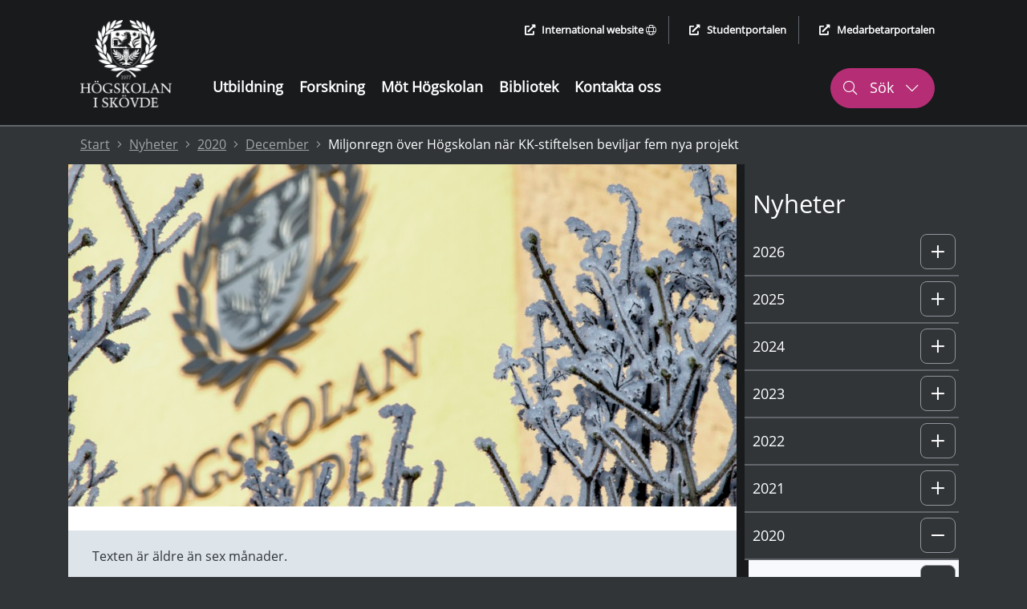

--- FILE ---
content_type: text/html; charset=utf-8
request_url: https://www.his.se/nyheter/2020/december/miljonregn-over-hogskolan-nar-kk-stiftelsen-beviljar-fem-nya-projekt/
body_size: 93483
content:
 


<!DOCTYPE html>
<html lang="sv">
<head>
    <meta charset="utf-8">
    <meta http-equiv="X-UA-Compatible" content="IE=edge">
    <meta name="viewport" content="width=device-width, initial-scale=1.0">
    <meta name="referrer" content="same-origin">
    <meta property="og:title" content=" KK-stiftelsen beviljar H&#246;gskolan fem nya projekt - H&#246;gskolan i Sk&#246;vde">
    <meta property="og:type" content="website">
    <meta property="og:site_name" content="H&#246;gskolan i Sk&#246;vde">
    <meta name="generator" content="Zurb Foundation 6" class="foundation-mq">
            <meta name="description" content="Tidigare idag lämnade KK-stiftelsen besked om att bevilja Högskolan i Skövde fem nya projekt inom forsknings- och utbildningsmiljön INFINIT. Samtliga projekt sker i samverkan med näringslivet. Totalt omfattar projekten drygt 42 miljoner kronor, pengar som därmed stärker både näringslivets och Högskolans konkurrenskraft.">
            <meta property="og:description" content="Tidigare idag lämnade KK-stiftelsen besked om att bevilja Högskolan i Skövde fem nya projekt inom forsknings- och utbildningsmiljön INFINIT. Samtliga projekt sker i samverkan med näringslivet. Totalt omfattar projekten drygt 42 miljoner kronor, pengar som därmed stärker både näringslivets och Högskolans konkurrenskraft.">
            <meta property="og:url" content="https://www.his.se/nyheter/2020/december/miljonregn-over-hogskolan-nar-kk-stiftelsen-beviljar-fem-nya-projekt/">
            <meta property="og:image" content="https://www.his.se/contentassets/15fc824584ab49c789432c7a9cd1abab/img_02192.jpg">

    <title>
         KK-stiftelsen beviljar Högskolan fem nya projekt - Högskolan i Skövde
    </title>
        <link rel="canonical" href="https://www.his.se/nyheter/2020/december/miljonregn-over-hogskolan-nar-kk-stiftelsen-beviljar-fem-nya-projekt/">
    <link rel="stylesheet" href="/Static/Foundation/css/app.min.css?v=12.2"><!-- Uppdatera versionsnummer vid css-ändringar -->
    <link rel="stylesheet" href="/Static/css/all.min.css">
    <link rel="stylesheet" href="/Static/Css/cookieconsent/cookieconsent.css?v=3.2" media="print" onload="this.media='all'">
    <link rel="stylesheet" href="/Static/Css/cookieconsent/his_cookieconsent.css?v=1.1">
    <link rel="icon" type="image/x-icon" href="/favicon.ico">
    <link rel="apple-touch-icon" href="/apple-touch-icon.png">
    <!-- Matomo Tag Manager -->
        <script type="text/plain" data-category="analytics">
            var _mtm = window._mtm = window._mtm || [];
                _mtm.push({ 'mtm.startTime': (new Date().getTime()), 'event': 'mtm.Start' });
            var d = document, g = d.createElement('script'), s = d.getElementsByTagName('script')[0];
            g.async = true; g.src = 'https://cdn.matomo.cloud/his.matomo.cloud/container_Wu0eNWNW.js'; s.parentNode.insertBefore(g, s);
        </script>
    <!-- End Matomo Tag Manager -->

            <link rel="alternate" href="https://www.his.se/" hreflang="sv">


    <script src="/Static/Scripts/jquery.min.js"></script>
    <script src="/Static/Scripts/jquery.highlightText.min.js"></script>
    <script src="/Static/Scripts/modernizr.js"></script>
</head>
<body>
    
    


<div class="header-container grid-container full show-for-large">
    <header aria-label="desktop">
        <div class="skip-nav-div">
                    <a class="skip-nav skip-nav-link" href="#site-sub-navigation">G&#229; till undermeny</a>

            <a class="skip-nav" href="#site-content">G&#229; till huvudinneh&#229;ll</a>
        </div>
        <div class="grid-container">
            <div class="grid-x header-main-area">
                <div class="cell logotype-area auto">
                            <a href="/"><img src="/Static/Images/LogoFull.png" alt="H&#246;gskolan i Sk&#246;vde, l&#228;nk till startsida" /></a>

                </div>
                <div class="auto cell header-menu">
                    <div class="grid-container">
                        <div class="grid-y grid-margin-y ">
                            <div class="cell shrink header-quick-links-container">
                                <div class="header-quick-links">
                                    <ul class="quick-links-list flex-container align-right">
                                        <li>
                                                    <a href="/en" lang="en"><i class="fas fa-external-link-alt external-icon" aria-hidden="true"></i>International website <i class="fal fa-globe" aria-hidden="true"></i></a>

                                        </li>
                                        <li>
                                            <a href="https://student.his.se/"><i class="fas fa-external-link-alt external-icon" aria-hidden="true"></i>Studentportalen</a>
                                        </li>
                                        <li>
                                            <a href="https://map.his.se/intranat/mypage"><i class="fas fa-external-link-alt external-icon" aria-hidden="true"></i>Medarbetarportalen</a>
                                        </li>
                                    </ul>
                                </div>
                            </div>
                            <div class="cell">
                                <div class="grid-container">
                                    <div class="grid-x grid-margin-x">
                                        <div class="cell auto header-menu-area">
                                            <nav aria-label="Huvudmeny"><ul class="main-menu"><li><a href="/utbildning/">Utbildning</a></li><li><a href="/forskning/">Forskning</a></li><li><a href="/mot-hogskolan/">Möt Högskolan</a></li><li><a href="/biblioteket/">Bibliotek</a></li><li><a href="/kontakt/">Kontakta oss</a></li></ul></nav>
                                        </div>
                                        <div class="cell shrink" role="search" aria-label="S&#246;k p&#229; webbplatsen">
                                            <button class="header-search header-search-button-1" aria-controls="header-search-desktop" aria-expanded="false" aria-haspopup="true">
                                                <i class="fal fa-search" aria-hidden="true"></i>
                                                S&#246;k
                                                <i class="fal fa-chevron-down" aria-hidden="true"></i>
                                                <i class="fal fa-chevron-up" aria-hidden="true"></i>
                                            </button>
                                        </div>
                                    </div>
                                </div>
                            </div>
                        </div>
                    </div>
                </div>
            </div>

        </div>
    </header>
    <div id="header-search-desktop" class="grid-container full header-search-container">
        <div class="grid-x grid-margin-x">
            <div class="cell large-12 header-search-area">
                <div class="grid-container">
                    <div class="grid-x">
                        <div class="cell large-12">
                            <form action="/sokresultat/" method="get" role="search" aria-label="S&#246;k his.se">
                                <label for="q2">
                                    <span class="screen-reader-text">S&#246;k his.se</span>
                                    <input type="text" class="q2 site-search" id="q2" name="query" autocomplete="off"
                                           role="combobox" aria-autocomplete="list" aria-expanded="false"
                                           aria-owns="search-hits quick-search-no-results" aria-controls="search-hits" />
                                </label>
                                <input type="submit" class="header-search-button" value="S&#246;k his.se" />
                            </form>
                        </div>
                    </div>
                </div>
                        <div class="cell large-12 instant-search-quick-links-desktop">
                            <div class="grid-container">
                                <div class="grid-x">
                                    <div class="cell large-12">
                                                <a href="/utbildning/sok-kurser-och-program/"><i class="fal fa-arrow-right" aria-hidden="true"></i> S&#246;k kurser och program</a>
                                                <a href="/kontakt/sok-medarbetare/"><i class="fal fa-arrow-right" aria-hidden="true"></i> S&#246;k medarbetare</a>

                                    </div>
                                </div>
                            </div>
                        </div>

            </div>
        </div>
    </div>

    <div class="grid-container full quick-search-results search-result-standard">
        <div class="grid-x">
            <div class="cell large-12">
                <div class="grid-container">
                    <div class="grid-x">
                        <div class="cell large-12">
                            <div class="quick-search-hits">
                                <h2 class="quick-search-heading real-result">S&#246;ktr&#228;ffar</h2>
                                <ul id="search-hits" role="listbox" class="quick-search-result-items"></ul>
                                <p class="screen-reader-text search-hits-counter" role="status" aria-live="polite">
                                    <span></span> S&#246;ktr&#228;ffar
                                </p>

                                <a role="button" href="" class="ruby-button quick-result-link">Visa alla resultat f&#246;r "<span class="search-query-text"></span>"</a>
                            </div>
                        </div>
                    </div>
                </div>
                <div id="quick-search-no-results" class="quick-search-no-results">
                    <div class="grid-container">
                        <div class="grid-x grid-margin-x">
                            <div class="cell large-12 no-result-header" role="status" aria-live="polite">
                                Hittar inga resultat eller s&#246;kf&#246;rslag f&#246;r "<span class="no-result-search-term"></span>."
                            </div>
                            <div class="cell large-5 no-result-column">
                                <h2>S&ouml;ktips</h2>
<ul>
<li>Kontrollera att orden &auml;r r&auml;ttstavade</li>
<li>F&ouml;rs&ouml;k med andra s&ouml;kord eller synonymer</li>
<li>Smalna av din s&ouml;kning f&ouml;r att f&aring; fler tr&auml;ffar</li>
</ul>
                            </div>
                            <div class="cell large-3 no-result-column">
                                <h2>Genv&auml;gar</h2>
<p><a href="/link/a26390cb4c2449259cda978e09a25367.aspx">V&aring;ra utbildningar</a></p>
<p><a href="/link/40648f851a5e491492e1d0f365b99803.aspx">Samarbeta med oss</a></p>
<p><a href="/link/f52cbd9be0194c8896101452c0e3720b.aspx">Jobba hos oss</a></p>
                            </div>
                            <div class="cell large-4 no-result-column">
                                <h2>Hur kan vi hj&auml;lpa dig?</h2>
<p><a href="/link/9b6b161a924a4061afe0ea3170411a65.aspx">Ny student</a></p>
<p><a href="/link/bba3531350e6459a93529b21435575a7.aspx">Kontakta oss</a></p>
<p><a href="/link/58ca67ed81184988ac2848554b04beea.aspx">Hitta medarbetare</a></p>
                            </div>
                        </div>
                    </div>
                </div>
            </div>
        </div>
    </div>
</div>

<header class="header-container-small grid-container no-padding-margin-grid hide-for-large" aria-label="mobil">
    <div>
        <div class="grid-x no-padding-margin-grid mobile-menu-container">

            <div class="cell small-12 international-website">
                        <a href="/en"><i class="fas fa-globe" aria-hidden="true"></i> International website</a>

            </div>
            <div class="cell grid-x full align-justify">
                <div class="cell shrink small-logo-area">
                    <div class="logotype-area">
                                <a href="/"><img src="/Static/Images/LogoFull.png" alt="H&#246;gskolan i Sk&#246;vde, l&#228;nk till startsida" /></a>


                    </div>
                </div>
                <div class="flex-container">
                    <div class="small-search" role="search" aria-label="S&#246;k p&#229; webbplatsen">
                        <div class="search-button-small" role="button" aria-haspopup="true" aria-controls="header-search-mobile" aria-expanded="false" tabindex="0">
                            <i class="fal fa-search" aria-hidden="true"></i>
                            <div class="small-search-text">
                                S&#246;k
                                <i class="fal fa-chevron-down" aria-hidden="true"></i>
                            </div>
                        </div>
                    </div>
                    <div class="small-menu" role="navigation" aria-label="Meny">
                        <div class="menu-button-small" role="button" aria-haspopup="true" aria-controls="mobile-menu" aria-expanded="false" data-open="mobile-menu" tabindex="0">
                            <i class="fas fa-bars" aria-hidden="true"></i>
                            <div class="small-menu-text">
                                Meny
                                <i class="fal fa-chevron-down" aria-hidden="true"></i>
                            </div>
                        </div>
                    </div>
                </div>
            </div>

        </div>
        <div class="grid-container search-mobile no-padding-margin-grid">
            <div class="grid-x">
                <div class="cell small-6">
                    <div class="logotype-area">
                                <a href="/"><img src="/Static/Images/LogoFull.png" alt="H&#246;gskolan i Sk&#246;vde, l&#228;nk till startsida" /></a>

                    </div>
                </div>
                <div class="cell small-6 mobile-menu-close">
                    <div class="close-mobile-menu" tabindex="0" role="button" aria-label="St&#228;ng">
                        St&#228;ng
                        <i class="fal fa-times" aria-hidden="true"></i>
                    </div>
                </div>
                <div id="header-search-mobile" class="cell small-12 header-small-search-area align-right" role="search" aria-label="S&#246;k his.se">
                    <form action="/sokresultat/" method="get">
                        <label for="q3" class="screen-reader-text">S&#246;k his.se</label>

                        <div class="grid-x align-justify grid-margin-x">
                            <input required="" name="query" type="text" class="q3 cell auto" id="q3" autocomplete="off" placeholder="S&#246;k p&#229; his.se"
                                   role="combobox" aria-autocomplete="list" aria-expanded="false"
                                   aria-owns="search-hits-mobile quick-search-no-results-mobile" aria-controls="search-hits-mobile"/>
                            <button type="submit" class="cell shrink header-small-search-button header-small-search-button-area" aria-label="S&#246;k his.se">
                                <i class="fal fa-search" aria-hidden="true"></i>
                            </button>
                        </div>
                    </form>
                </div>
                        <div class="cell large-12 instant-search-quick-links">
                            <div class="grid-container">
                                <div class="grid-x">
                                    <div class="cell large-12">
                                                <a href="/utbildning/sok-kurser-och-program/"><i class="fal fa-arrow-right" aria-hidden="true"></i> S&#246;k kurser och program</a>
                                                <a href="/kontakt/sok-medarbetare/"><i class="fal fa-arrow-right" aria-hidden="true"></i> S&#246;k medarbetare</a>

                                    </div>
                                </div>
                            </div>
                        </div>

            </div>
        </div>
    </div>
    <div class="grid-container quick-search-results search-result-small">
        <div class="grid-x">
            <div class="cell large-12">
                <div class="quick-search-hits">
                    <h2 class="quick-search-heading real-result">S&#246;ktr&#228;ffar</h2>
                    <ul id="search-hits-mobile" class="quick-search-result-items" role="listbox"></ul>
                    <p class="screen-reader-text search-hits-counter" role="status" aria-live="polite">
                        <span></span> S&#246;ktr&#228;ffar
                    </p>
                    <a role="button" href="" class="ruby-button quick-result-link">Visa alla resultat f&#246;r "<span class="search-query-text"></span>"</a>
                </div>

                <div id="quick-search-no-results-mobile" class="quick-search-no-results">
                    <div class="grid-container">
                        <div class="grid-x grid-margin-x">
                            <div class="cell large-12 no-result-header">
                                Hittar inga resultat eller s&#246;kf&#246;rslag f&#246;r "<span class="no-result-search-term"></span>."
                            </div>
                            <div class="cell large-5">
                                <h2>S&ouml;ktips</h2>
<ul>
<li>Kontrollera att orden &auml;r r&auml;ttstavade</li>
<li>F&ouml;rs&ouml;k med andra s&ouml;kord eller synonymer</li>
<li>Smalna av din s&ouml;kning f&ouml;r att f&aring; fler tr&auml;ffar</li>
</ul>
                            </div>
                            <div class="cell large-3">
                                <h2>Genv&auml;gar</h2>
<p><a href="/link/a26390cb4c2449259cda978e09a25367.aspx">V&aring;ra utbildningar</a></p>
<p><a href="/link/40648f851a5e491492e1d0f365b99803.aspx">Samarbeta med oss</a></p>
<p><a href="/link/f52cbd9be0194c8896101452c0e3720b.aspx">Jobba hos oss</a></p>
                            </div>
                            <div class="cell large-4">
                                <h2>Hur kan vi hj&auml;lpa dig?</h2>
<p><a href="/link/9b6b161a924a4061afe0ea3170411a65.aspx">Ny student</a></p>
<p><a href="/link/bba3531350e6459a93529b21435575a7.aspx">Kontakta oss</a></p>
<p><a href="/link/58ca67ed81184988ac2848554b04beea.aspx">Hitta medarbetare</a></p>
                            </div>
                        </div>
                    </div>
                </div>
            </div>
        </div>
    </div>
</header>
<div id="mobile-menu" class="grid-container mobile-menu no-padding-margin-grid" data-reveal>
    <div class="grid-x">
        <div class="cell small-6">
            <div class="logotype-area">
                        <a href="/"><img src="/Static/Images/LogoFull.png" alt="H&#246;gskolan i Sk&#246;vde, l&#228;nk till startsida" /></a>

            </div>
        </div>
        <div class="cell small-6 mobile-menu-close">
            <button class="close-mobile-menu" data-close aria-label="St&#228;ng menyn">
                St&#228;ng <i class="fal fa-times" aria-hidden="true"></i>
            </button>
        </div>
        <div class="cell small-12 small-submenu">
            <nav aria-label="Undermeny"><ul class="sub-menu-list"><li class="level-0 no-sub-page " data-parentid="0" data-level="1" data-nodeid="1005" ><a href="/utbildning/" >Utbildning </a></li><li class="level-0 no-sub-page " data-parentid="0" data-level="1" data-nodeid="1006" ><a href="/forskning/" >Forskning </a></li><li class="level-0 no-sub-page " data-parentid="0" data-level="1" data-nodeid="1007" ><a href="/mot-hogskolan/" >Möt Högskolan </a></li><li class="level-0 no-sub-page " data-parentid="0" data-level="1" data-nodeid="1008" ><a href="/biblioteket/" >Bibliotek </a></li><li class="level-0 no-sub-page " data-parentid="0" data-level="1" data-nodeid="4642" ><a href="/kontakt/" >Kontakta oss </a></li></ul></nav>
        </div>
    </div>
</div>




<script>
    $(document).ready(function () {
        //Visa/dölj mobil sökmeny
        $('.search-button-small').click(function () {
            $('.mobile-menu-container').hide();
            $('.header-small-search-area').show();
            $('.search-mobile').show();
            $('.q3').focus();
            $('#site-content').addClass('blur');
            removeClick();
        });

        function removeClick() {
                var i,
                tags = document.getElementById("site-content").getElementsByTagName("*"),
                total = tags.length;
                for (i = 0; i < total; i++) {
                    tags[i].style.pointerEvents = 'none';
                }
        }
        function enableClick() {
            var i,
            tags = document.getElementById("site-content").getElementsByTagName("*"),
            total = tags.length;
            for (i = 0; i < total; i++) {
                tags[i].style.pointerEvents = 'auto';
            }
        }
        
        $('.menu-button-small').click(function () {
            var menuIsOpen = ($('#mobile-menu').css.display === "block");

            (!menuIsOpen) ? $(this).attr("aria-expanded", true) : $(this).attr("aria-expanded", false);
        });
        
        $('.close-mobile-menu').click(function () {
            $('#site-content').removeClass("blur");
            enableClick();

            $('.menu-button-small').attr("aria-expanded", false)
            $('.mobile-menu-container').show();
            $('.header-small-search-area').hide();
            $('.search-mobile').hide();
            $('.search-result-small').hide();
            removeSearchResultFocus()
        });

        // visa inte snabblänk till meny på sidor utan meny
        if (!$('#site-sub-navigation').length) {
            $('.skip-nav-link').hide();
        }

        // desktop, visa sökformulär
        $('.header-search').click(function () {
            var element = $(this);

            if (element.hasClass("active-header-search")) {
                $('.header-search').removeClass("active-header-search");
                $('.header-search-area').hide();
                $('.quick-search-results').hide();
                $('.header-search-container').hide();
                element.attr("aria-expanded", "false");
                element.find('.fa-chevron-up').hide();
                $('#site-content').removeClass('blur');
                enableClick();

                removeSearchResultFocus();
            } else {
                $('.header-search').addClass("active-header-search");
                $('.header-search-area').show();
                $('.header-search-container').show();
                element.attr("aria-expanded", "true");
                element.find('.fa-chevron-up').css('display', 'inline-block');
                $('#site-content').addClass('blur');
                removeClick();
            }

            element.find('.fa-chevron-down').toggle();
            $('.site-search').focus();
        });

        // fördröjning till instant search
        (function ($) {
            $.fn.donetyping = function (callback) {
                var _this = $(this);
                var x_timer;
                _this.keyup(function () {
                    clearTimeout(x_timer);
                    x_timer = setTimeout(clear_timer, 600);
                });

                function clear_timer() {
                    clearTimeout(x_timer);
                    callback.call(_this);
                }
            }
        })(jQuery);



        $('.q2').keypress(function (e) {
            var element = $(this);
            if (e.which == 13) {
                window.location.href = "/sokresultat//?query=" + element.val();
            }
        });

        $('.q3').keypress(function (e) {
            var element = $(this);
            if (e.which == 13) {
                window.location.href = "/sokresultat//?query=" + element.val();
            }
        });


        $('.q2').donetyping(function (callback) {
            var element = $(this);
            var searchQuery = encodeURI(element.val());

            getSearchHits(element, searchQuery, element.val());
        });

        $('.q3').donetyping(function (callback) {
            var element = $(this);           
            var searchQuery = encodeURI(element.val(), element.val());

            getSearchHits(element, searchQuery, element.val());
        });


        function getSearchHits(element, searchQuery, unformatedSearchQuery) {
            if (element.val().length >= 2) {               
                var lang = 'sv';

                $.ajax({
                    url: '/GetSearchResults?q=' + searchQuery + '&lang=' + lang,
                    dataType: 'json'
                }).done(function (data) {

                    var j = $.parseJSON(data);

                    $('.quick-search-result-items').html("");
                    $('.quick-search-result-items-suggestions').html("");
                    $('.nr-of-quick-search').text("");
                    $('.search-term').text("");

                    if (j["UnifiedSearchResults"].length > 0) {
                        $('.q3').attr("aria-expanded", "true");
                        $('.quick-search-heading').show();

                        // Sökträffar
                        var i = 0;
                        var nrSearchHits = j["UnifiedSearchResults"].length;

                        $('.nr-of-quick-search').text(j.length);
                        $('.search-term').text(searchQuery);
                        $('.quick-search-no-results').hide();
                        $('.real-result').show();
                        $('.quick-search-hits').show();
                        $('.search-query-text').text(unformatedSearchQuery);
                        $('.search-hits-counter span').html(nrSearchHits <= 10 ? nrSearchHits : 10);
                        $('.quick-result-link').attr("href", "/sokresultat//?query=" + searchQuery);

                        $.each(j["UnifiedSearchResults"], function (index, item) {
                            if (i < 10) {
                                $('.quick-search-result-items').append('<li role="option"><a href="' + this["Url"] + '"><i class="fal fa-arrow-right" aria-hidden="true"></i>' + this["Title"] + "</a></li>");
                                i++;
                            }
                        });

                    } else {
                        $('.quick-search-no-results').show();
                        $('.no-result-search-term').text(unformatedSearchQuery);
                        $('.quick-search-heading').hide();
                        $('.quick-search-hits').hide();
                    }

                    if ($('#header-search-desktop').is(':visible')) {
                        $('.search-result-standard').show();
                        addSearchResultFocus();
                        setSearchResultsHeight($('.search-result-standard'));
                    }
                    if ($('#header-search-mobile').is(':visible')) {
                        $('.search-result-small').show();
                        addSearchResultFocus();
                        setSearchResultsHeight($('.search-result-small'));
                    }
                    
                    element.attr("aria-expanded", "true");                   
                    
                });
            } else {
                $('.quick-search-result-items').html("");
                $('.quick-search-result-items-suggestions').html("");
                element.attr("aria-expanded", "false");

                if (element.val().length < 2) {
                    $('.quick-search-results').hide();
                    removeSearchResultFocus()
                }
            }
        };

        // Gör bakgrunden mörkare och ger scroll i listan med sökträffar vid behov
        function addSearchResultFocus() {              
            $('body').addClass('search-modal-open-body');
            $('#site-content').addClass('search-modal-open-main');
        }

        function setSearchResultsHeight(el) {
            var topOffset = el.offset().top - $(document).scrollTop();
            var listSpace = window.innerHeight - topOffset
            
            // If the keyword gives same amount of results, force height
            if (el.outerHeight() >= listSpace) {
                el.css({ 'height': listSpace + 'px', 'overflow-y': 'scroll' });
            }
            else
                el.css({ 'height': 'auto', 'overflow-y': 'initial' });
        }

        $(window).resize(function () {
            if ($('body').hasClass('search-modal-open-body'))
            {
                if ($('#header-search-desktop').is(':visible')) {
                    setSearchResultsHeight($('.search-result-standard'));
                }

                if ($('#header-search-mobile').is(':visible')) {
                    setSearchResultsHeight($('.search-result-small'));
                }
            }
        });

        // Tar bort mörkare bakgrund
        function removeSearchResultFocus() {
            $('body').removeClass('search-modal-open-body');
            $('#site-content').removeClass('search-modal-open-main');
        }
    });
</script>
    <script type="text/javascript" src="/ClientResources/Scripts/find.js"></script>
<script type="text/javascript">
if(FindApi){var api = new FindApi();api.setApplicationUrl('/');api.setServiceApiBaseUrl('/find_v2/');api.processEventFromCurrentUri();api.bindWindowEvents();api.bindAClickEvent();api.sendBufferedEvents();}
</script>

<div class="header-breadcrumbs">

<div class="full-width-background">
    <div class="grid-container">
        <div class="new-breadcrumb">
            <nav aria-label="Br&#246;dsmulor">
                <ol class="breadcrumb-list">
                    <li>
                        <a href="/">Start</a>
                        <i class="fal fa-angle-right" aria-hidden="true"></i>
                    </li>
                                <li><a href="/nyheter/">Nyheter</a> <i class="fal fa-angle-right" aria-hidden="true"></i></li>
            <li><a href="/nyheter/2020/">2020</a> <i class="fal fa-angle-right" aria-hidden="true"></i></li>
            <li><a href="/nyheter/2020/december/">December</a> <i class="fal fa-angle-right" aria-hidden="true"></i></li>
            <li>Miljonregn &#246;ver H&#246;gskolan n&#228;r KK-stiftelsen beviljar fem nya projekt</li>

               </ol>
            </nav>
        </div>
    </div>
</div>
</div>
    
    <main id="site-content" class="main-container grid-container full" aria-labelledby="p28012">
        <noscript>
            <div class="grid-container">
                <div class="grid-x">
                    <div class="cell large-12 no-script-warning">
                        Du verkar inte anv&#228;nda Javascript vilket g&#246;r att vissa funktioner p&#229; webbplatsen inte kommer fungera.
                    </div>
                </div>
            </div>
        </noscript>
        


<div class="grid-container content-page-container news-page">
    <section class="grid-x content-page-main">
        <div class="cell large-9 content-left">
            <section class="grid-container white-background no-padding">
    <img src="/contentassets/15fc824584ab49c789432c7a9cd1abab/img_0219.jpg" alt="" />
                <div class="content-page-padding">
                                <div class="old-news padding-30">                               
                                    <p>Texten &auml;r &auml;ldre &auml;n sex m&aring;nader.</p>
                                </div>

                    <h1 id="p28012" class="news-page-header">Miljonregn &#246;ver H&#246;gskolan n&#228;r KK-stiftelsen beviljar fem nya projekt</h1>
                    <div class="news-page-divider-container content-page-divider flex-container align-middle">
                        <div class="news-page-divider-text">
                                    <i class="fal fa-newspaper" aria-hidden="true"></i><span class="screen-reader-text">Publicerad</span>
17 december 2020
                        </div>
                        <div class="news-page-divider flex-child-grow"></div>
                    </div>
                    <div class="content-page-padding-main-content news-page-content">
                        <p class="intro">
                            Under g&#229;rdagen l&#228;mnade KK-stiftelsen besked om att bevilja H&#246;gskolan i Sk&#246;vde fem nya projekt inom forsknings- och utbildningsmilj&#246;n INFINIT. Samtliga projekt sker i samverkan med n&#228;ringslivet. Totalt omfattar projekten drygt 42 miljoner kronor, pengar som d&#228;rmed st&#228;rker b&#229;de n&#228;ringslivets och H&#246;gskolans konkurrenskraft.
                        </p>
                        
                        <p>- Det k&auml;nns fantastiskt bra och &auml;r en otrolig m&ouml;jlighet f&ouml;r oss i och med att vi beviljats dessa fem projekt. Det kommer att bidra till &ouml;kad konkurrenskraft, b&aring;de f&ouml;r H&ouml;gskolan och n&auml;ringslivet. S&auml;rskilt viktigt &auml;r m&ouml;jligheten att utveckla kurser som bidrar till det livsl&aring;nga l&auml;randet. Inom projekten kommer man att ut&ouml;ka sitt samarbete med bland annat GKN Aerospace, AstraZeneca, ABB, Combitech och Volvo, s&auml;ger Anna Runnemalm, tillf&ouml;rordnad programchef f&ouml;r INFINIT.</p>
<h2>Beviljade projekt</h2>
<h3>WISER &ndash; kompetensutveckling av industrin</h3>
<p><strong>Projektledare</strong>: Tehseen Aslam, vicerektor f&ouml;r samverkan och lektor i produktionsteknik och Ainhoa Goienetxea, &auml;ven hon lektor i produktionsteknik, samt Henrik Svensson, lektor i informationsteknologi.<br /><strong>I samarbete med</strong>: Absolent, Great Step, InExchange, AC Floby, CEJN, Skandia Elevator, AR-Packaging, Prodma, IDC, Nammo, Science Park Sk&ouml;vde, Xylem, Aero Materiel, AFRY, SNA Europe, HDW, Volvo Lastvagnar, ABB, Volvo Cars, Sigma IT, Jula.<br /><strong>Mer information:</strong> <a href="/nyheter/2020/december/hogskolans-beviljas-27-miljoner-for-att-kompetensutveckla--yrkesverksamma-inom-industrin/">L&auml;s mer om WISER</a></p>
<h3>OSSD &ndash; utveckling av utbildning inom &ouml;ppna data/&ouml;ppna system</h3>
<p><strong>Projektledare:</strong> Bj&ouml;rn Lundell, professor i datavetenskap.<br /><strong>I samarbete med:</strong> Combitech, Digitalist Sweden, Husqvarna, PrimeKey Solutions, RedBridge, SCANIA CV.</p>
<h3>ACCURATE 4.0 &ndash; digital utveckling f&ouml;r smidigare digitalisering av tillverkningsindustrin</h3>
<p><strong>Projektledare:</strong> Masood Fathi, bitr. professor i produktionsteknik.<br /><strong>I samarbete med:</strong> GKN Aerospace Sweden, Volvo Penta, ABB, Xylem.</p>
<h2>Beviljade rekryteringsprojekt</h2>
<p>F&ouml;r att H&ouml;gskolan ska kunna bedriva en konkurrenskraftig forskning och v&auml;xa inom nya omr&aring;den, beviljar KK-stiftelsen &auml;ven kompetensf&ouml;rst&auml;rkning inom omr&aring;dena Life Science och Virtual Engineering.</p>
<h3>Expert p&aring; AI inom Life Science</h3>
<p>Forskningsmilj&ouml;n Systembiologi har beviljats medel f&ouml;r att rekrytera en AI-expert.<br /><strong>Projektledare:</strong> Jane Synnergren, bitr. professor i bioinformatik och Benjamin Ulfenborg, bitr. lektor i bioinformatik<br /><strong>I samarbete med:</strong> AstraZeneca och VeriGraft.</p>
<h3>Internationell g&auml;stprofessor till forskningsmilj&ouml;n Virtual Engineering</h3>
<p>F&ouml;r att bygga l&aring;ngsiktiga relationer och internationella n&auml;tverk har forskningsmilj&ouml;n Virtual Engineering beviljats medel f&ouml;r rekrytering av internationell g&auml;stprofessor.<br /><strong>Projektledare:</strong> Dan H&ouml;gberg, professor i integrerad produktutveckling och Anna Syberfeldt, professor i produktionsteknik.</p>
<h2>Vad &auml;r INFINIT?</h2>
<p>INFINIT &auml;r en l&aring;ngsiktig satsning fr&aring;n KK-stiftelsen p&aring; H&ouml;gskolan i Sk&ouml;vdes utveckling mot en komplett forsknings- och utbildningsmilj&ouml;, &auml;ven kallad KK-milj&ouml;. Satsningen ger l&auml;ros&auml;tet m&ouml;jlighet att l&aring;ngsiktigt och systematiskt arbeta med strategistyrd utveckling av en komplett milj&ouml;, med s&aring;v&auml;l forskning som utbildning p&aring; grundniv&aring;, avancerad niv&aring; och forskarniv&aring;. H&ouml;gskolan i Sk&ouml;vde &auml;r ett av fem svenska l&auml;ros&auml;ten d&auml;r KK-stiftelsen g&ouml;r den h&auml;r typen av satsning.</p>


                        
                        
                        
                    </div>
                </div>
            </section>
            
                <div id="block-area-contact-list" class="block-area padding-top-30">
                    



<section class="contact contact-listning">
    <div class="grid-container full" data-equalizer="one">
        <div class="grid-x" data-equalizer="two">
                <div class="cell large-12">
                    <h2 class="contact-heading">Kontakt</h2>
                </div>
            <div class="grid-x grid-margin-x w-full equalize-by-row equalize-contacts grid-padding-y" >
                        <div class="cell contact-card-cell small-6 large-4">
                                <div class="contact-card">
                <h3 class="contact-card-header">
                    Prorektor/Bitr. professor
                </h3>
        <div class="nested-block">
                <a class="overlay" href="/mot-hogskolan/medarbetare/prorektor/" aria-label="Navigera till personalsida f&#246;r Anna Runnemalm"></a>
                <div class="contact-card-body has-link">
                        <div class="contact-card-body-image flex-container">
                <div class="image-cropper">
                    <img src="https://www.his.se/personalbilder/runa.jpg" class="employee-photo" alt="Foto av Anna Runnemalm">
                </div>
    </div>

                    <div class="contact-card-body-text">
                        <div data-equalizer-watch="two">
                            <h4 class="contact-card-body-header">
                                <i class="fal fa-arrow-right" aria-hidden="true"></i>
                                <span class="contact-card-name">Anna Runnemalm</span>
                            </h4>
                                    <p class="contact-card-body-subheader label">H&#246;gskoleledningen</p>

                        </div>
                            <div class="contact-card-footer">
            <div>
                <a class="contact-card-footer-info"
                   href="mailto:prorektor@his.se">
                    <i class="fal fa-envelope" aria-hidden="true"></i><span class="screen-reader-text">E-postadress&nbsp;</span>prorektor@his.se
                </a>
            </div>
                    <div>
                <a class="contact-card-footer-info"
                   href="tel:+46500448520">
                    <i class="fal fa-phone" aria-hidden="true"></i><span class="screen-reader-text">Telefonnummer&nbsp;</span>0500-448520
                </a>
            </div>
    </div>

                    </div>
                </div>
        </div>
    </div>

                        </div>
                        <div class="cell contact-card-cell small-6 large-4">
                                <div class="contact-card">
                <h3 class="contact-card-header">
                    Vicerektor f&#246;r samverkan/Lektor i automatiseringsteknik
                </h3>
        <div class="nested-block">
                <a class="overlay" href="/mot-hogskolan/medarbetare/tehseen.aslam/" aria-label="Navigera till personalsida f&#246;r Tehseen Aslam"></a>
                <div class="contact-card-body has-link">
                        <div class="contact-card-body-image flex-container">
            <i class="fal fa-user-circle" aria-hidden="true"></i>
    </div>

                    <div class="contact-card-body-text">
                        <div data-equalizer-watch="two">
                            <h4 class="contact-card-body-header">
                                <i class="fal fa-arrow-right" aria-hidden="true"></i>
                                <span class="contact-card-name">Tehseen Aslam</span>
                            </h4>
                                    <p class="contact-card-body-subheader label">Institutionen f&#246;r ingenj&#246;rsvetenskap</p>

                        </div>
                            <div class="contact-card-footer">
            <div>
                <a class="contact-card-footer-info"
                   href="mailto:tehseen.aslam@his.se">
                    <i class="fal fa-envelope" aria-hidden="true"></i><span class="screen-reader-text">E-postadress&nbsp;</span>tehseen.aslam@his.se
                </a>
            </div>
                    <div>
                <a class="contact-card-footer-info"
                   href="tel:+46500448578">
                    <i class="fal fa-phone" aria-hidden="true"></i><span class="screen-reader-text">Telefonnummer&nbsp;</span>0500-448578
                </a>
            </div>
    </div>

                    </div>
                </div>
        </div>
    </div>

                        </div>
            </div>
        </div>
    </div>
</section>
                </div>
        </div>
        <div class="cell large-3 content-right hide-for-small-only">
            <div id="site-sub-navigation" class="menu-header"><h2>Nyheter</h2></div><nav aria-label="Undermeny"><ul class="sub-menu-list"><li class="level-0  " data-parentid="0" data-level="1" data-nodeid="103512" ><a href="/nyheter/2026/" >2026 </a><div data-id="0" tabindex="0" role="button" class="control-submenu" aria-haspopup="true" aria-expanded="false" aria-controls="sub-menu-level-0" aria-label="Undermeny: 2026" ><i class="fal fa-plus" aria-hidden="true"></i><i class="fal fa-minus" aria-hidden="true"></i></div></li><li class="sub-level-li-ul-ut level-0-li-sub sub-level-hidden-li" data-id=0><ul id="sub-menu-level-0" data-id=0 class="sub-menu-list sub-menu-level-1" aria-label="Undermeny"><li class="level-1 no-sub-page " data-parentid="103512" data-level="2" data-nodeid="103513" ><a href="/nyheter/2026/januari/" >Januari </a></li></ul></li><li class="level-1  " data-parentid="0" data-level="1" data-nodeid="95269" ><a href="/nyheter/2025/" >2025 </a><div data-id="1" tabindex="0" role="button" class="control-submenu" aria-haspopup="true" aria-expanded="false" aria-controls="sub-menu-level-1" aria-label="Undermeny: 2025" ><i class="fal fa-plus" aria-hidden="true"></i><i class="fal fa-minus" aria-hidden="true"></i></div></li><li class="sub-level-li-ul-ut level-1-li-sub sub-level-hidden-li" data-id=1><ul id="sub-menu-level-1" data-id=1 class="sub-menu-list sub-menu-level-1" aria-label="Undermeny"><li class="level-2  " data-parentid="95269" data-level="2" data-nodeid="95279" ><a href="/nyheter/2025/januari/" >Januari </a><div data-id="2" tabindex="0" role="button" class="control-submenu" aria-haspopup="true" aria-expanded="false" aria-controls="sub-menu-level-2" aria-label="Undermeny: Januari" ><i class="fal fa-plus" aria-hidden="true"></i><i class="fal fa-minus" aria-hidden="true"></i></div></li><li class="sub-level-li-ul-ut level-2-li-sub sub-level-hidden-li" data-id=2><ul id="sub-menu-level-2" data-id=2 class="sub-menu-list sub-menu-level-2" aria-label="Undermeny"><li class="level-3 no-sub-page " data-parentid="95279" data-level="3" data-nodeid="95561" ><a href="/nyheter/2025/januari/skovde-ar-arets-studentstad-2025/" >Årets studentstad </a></li><li class="level-3 no-sub-page " data-parentid="95279" data-level="3" data-nodeid="95484" ><a href="/nyheter/2025/januari/hogskolan-i-Skovde-varslar-om-personalneddragningar/" >Högskolan i Skövde varslar om personalneddragningar </a></li><li class="level-3 no-sub-page " data-parentid="95279" data-level="3" data-nodeid="95410" ><a href="/nyheter/2025/januari/hogskolans-campus-blir-testbadd-for-framtidens-energilosningar/" >Högskolans campus blir testbädd för framtidens energilösningar </a></li><li class="level-3 no-sub-page " data-parentid="95279" data-level="3" data-nodeid="95344" ><a href="/nyheter/2025/januari/varterminens-nya-studenter-valkomnas-till-campus/" >Vårterminens nya studenter välkomnas till campus </a></li><li class="level-3 no-sub-page " data-parentid="95279" data-level="3" data-nodeid="95270" ><a href="/nyheter/2025/januari/smarta-fabriker-sparar-pengar-och-forbattrar-arbetsmiljo/" >Smarta fabriker sparar pengar och förbättrar arbetsmiljö </a></li></ul></li><li class="level-3  " data-parentid="95269" data-level="2" data-nodeid="95801" ><a href="/nyheter/2025/februari/" >Februari </a><div data-id="3" tabindex="0" role="button" class="control-submenu" aria-haspopup="true" aria-expanded="false" aria-controls="sub-menu-level-3" aria-label="Undermeny: Februari" ><i class="fal fa-plus" aria-hidden="true"></i><i class="fal fa-minus" aria-hidden="true"></i></div></li><li class="sub-level-li-ul-ut level-3-li-sub sub-level-hidden-li" data-id=3><ul id="sub-menu-level-3" data-id=3 class="sub-menu-list sub-menu-level-2" aria-label="Undermeny"><li class="level-4 no-sub-page " data-parentid="95801" data-level="3" data-nodeid="96167" ><a href="/nyheter/2025/februari/om-fem-ar-ar-skovde-ett-ledande-kompetenscenter-for-batteriutveckling/" >”Om fem år är Skövde ett ledande kompetenscenter för batteriutveckling” </a></li><li class="level-4 no-sub-page " data-parentid="95801" data-level="3" data-nodeid="96127" ><a href="/nyheter/2025/februari/hogskolan-stottar-volvo-i-nytt-labb-for-batterimontering/" >Högskolan stöttar Volvo i nytt labb för batterimontering </a></li><li class="level-4 no-sub-page " data-parentid="95801" data-level="3" data-nodeid="96116" ><a href="/nyheter/2025/februari/ta-kontroll-over-din-ekonomi-med-ny-sommarkurs/" >Ta kontroll över din ekonomi med ny sommarkurs </a></li><li class="level-4 no-sub-page " data-parentid="95801" data-level="3" data-nodeid="96097" ><a href="/nyheter/2025/februari/academic-standards-day-sa-paverkar-nya-eu-lagar-din-digitala-sakerhet/" >Academic Standards Day: Så påverkar nya EU-lagar din digitala säkerhet </a></li><li class="level-4 no-sub-page " data-parentid="95801" data-level="3" data-nodeid="96085" ><a href="/nyheter/2025/februari/ansokan-om-stallning-som-studentkar/" >Ansökan om ställning som studentkår </a></li><li class="level-4 no-sub-page " data-parentid="95801" data-level="3" data-nodeid="96067" ><a href="/nyheter/2025/februari/riksdagens-kulturutskott-hamtade-inspiration-i-skovde/" >Riksdagens kulturutskott hämtade inspiration i Skövde </a></li><li class="level-4 no-sub-page " data-parentid="95801" data-level="3" data-nodeid="96063" ><a href="/nyheter/2025/februari/strejkexperten-christer-thornqvist-har-gatt-bort/" >Strejkexperten Christer Thörnqvist har gått bort </a></li><li class="level-4 no-sub-page " data-parentid="95801" data-level="3" data-nodeid="96057" ><a href="/nyheter/2025/februari/uppfinnaren-simone-giertz-hedersdoktor-vid-hogskolan-i-skovde/" >Uppfinnaren Simone Giertz hedersdoktor vid Högskolan i Skövde </a></li><li class="level-4 no-sub-page " data-parentid="95801" data-level="3" data-nodeid="96045" ><a href="/nyheter/2025/februari/katrin-far-pris-for-starkt-samarbete-mellan-larare-inom-spelutveckling/" >Katrin får pris för stärkt samarbete mellan lärare inom spelutveckling </a></li><li class="level-4 no-sub-page " data-parentid="95801" data-level="3" data-nodeid="95954" ><a href="/nyheter/2025/februari/mello-mys-utan-sockerkrasch--expertens-basta-snacks-tips/" >Mello-mys utan sockerkrasch – expertens bästa snacks-tips </a></li><li class="level-4 no-sub-page " data-parentid="95801" data-level="3" data-nodeid="95866" ><a href="/nyheter/2025/februari/excellenssatsning-pa-dataspelsomrar/" >Excellenssatsning på dataspelsområdet en möjlighet för regeringen </a></li><li class="level-4 no-sub-page " data-parentid="95801" data-level="3" data-nodeid="95861" ><a href="/nyheter/2025/februari/hogskolan-flaggar-pa-halv-stang/" >Tyst minut och flaggning på halv stång 11 februari </a></li><li class="level-4 no-sub-page " data-parentid="95801" data-level="3" data-nodeid="95837" ><a href="/nyheter/2025/februari/ny-bok-guidar-foretag-i-digital-transformation/" >Ny bok guidar företag i digital transformation </a></li><li class="level-4 no-sub-page " data-parentid="95801" data-level="3" data-nodeid="95823" ><a href="/nyheter/2025/februari/fa-skall-och-bli-lycklig-pa-alla-hjartans-dag/" >Få skäll och bli lycklig </a></li><li class="level-4 no-sub-page " data-parentid="95801" data-level="3" data-nodeid="95802" ><a href="/nyheter/2025/februari/tekniken-som-tar-sjalvskanning-till-nasta-niva/" >Tekniken som tar självskanning till nästa nivå </a></li></ul></li><li class="level-4  " data-parentid="95269" data-level="2" data-nodeid="96305" ><a href="/nyheter/2025/mars/" >Mars </a><div data-id="4" tabindex="0" role="button" class="control-submenu" aria-haspopup="true" aria-expanded="false" aria-controls="sub-menu-level-4" aria-label="Undermeny: Mars" ><i class="fal fa-plus" aria-hidden="true"></i><i class="fal fa-minus" aria-hidden="true"></i></div></li><li class="sub-level-li-ul-ut level-4-li-sub sub-level-hidden-li" data-id=4><ul id="sub-menu-level-4" data-id=4 class="sub-menu-list sub-menu-level-2" aria-label="Undermeny"><li class="level-5 no-sub-page " data-parentid="96305" data-level="3" data-nodeid="98631" ><a href="/nyheter/2025/mars/ingenjorsstudenter-loser-industrins-utmaningar/" >Ingenjörsstudenter löser industrins utmaningar </a></li><li class="level-5 no-sub-page " data-parentid="96305" data-level="3" data-nodeid="98619" ><a href="/nyheter/2025/mars/med-buss-genom-europa-till-ingenium-senior-winter-school/" >Med buss genom Europa till INGENIUM Senior Winter School </a></li><li class="level-5 no-sub-page " data-parentid="96305" data-level="3" data-nodeid="98602" ><a href="/nyheter/2025/mars/vetenskap-och-nytank-i-fokus-nar-hogskolan-firade-akademisk-hogtid/" >Vetenskap och nytänk i fokus när Högskolan firade akademisk högtid </a></li><li class="level-5 no-sub-page " data-parentid="96305" data-level="3" data-nodeid="98523" ><a href="/nyheter/2025/mars/flexibla-studier-oppnar-dorrar-till-jamlik-folkhalsa/" >Flexibla studier öppnar dörrar till jämlik folkhälsa </a></li><li class="level-5 no-sub-page " data-parentid="96305" data-level="3" data-nodeid="96460" ><a href="/nyheter/2025/mars/kortare-utbytesprogram-oppnar-nya-mojligheter-for-utlandsstudier/" >Kortare utbytesprogram öppnar nya möjligheter för utlandsstudier </a></li><li class="level-5 no-sub-page " data-parentid="96305" data-level="3" data-nodeid="96306" ><a href="/nyheter/2025/mars/kan-digitaliseringen-jamna-ut-konsgapet-i-industrin/" >Kan digitaliseringen jämna ut könsgapet i industrin? </a></li></ul></li><li class="level-5  " data-parentid="95269" data-level="2" data-nodeid="98690" ><a href="/nyheter/2025/april/" >April </a><div data-id="5" tabindex="0" role="button" class="control-submenu" aria-haspopup="true" aria-expanded="false" aria-controls="sub-menu-level-5" aria-label="Undermeny: April" ><i class="fal fa-plus" aria-hidden="true"></i><i class="fal fa-minus" aria-hidden="true"></i></div></li><li class="sub-level-li-ul-ut level-5-li-sub sub-level-hidden-li" data-id=5><ul id="sub-menu-level-5" data-id=5 class="sub-menu-list sub-menu-level-2" aria-label="Undermeny"><li class="level-6 no-sub-page " data-parentid="98690" data-level="3" data-nodeid="99159" ><a href="/nyheter/2025/april/jakten-pa-gummiankor-lostes-pa-star-trek-sprak/" >Jakten på gummiankor löstes på Star Trek-språk </a></li><li class="level-6 no-sub-page " data-parentid="98690" data-level="3" data-nodeid="99074" ><a href="/nyheter/2025/april/antalet-sokande-okar/" >Sjuksköterska och dataspelsutvecklare – mest sökta utbildningarna på Högskolan i Skövde </a></li><li class="level-6 no-sub-page " data-parentid="98690" data-level="3" data-nodeid="98988" ><a href="/nyheter/2025/april/ordvitsar-pa-pask/" >Därför kläcks äggstra många ordvitsar till påsk </a></li><li class="level-6 no-sub-page " data-parentid="98690" data-level="3" data-nodeid="98850" ><a href="/nyheter/2025/april/internationellt-studentsamarbete-raddar-aldre-personer-fran-natbedragerier/" >Internationellt studentsamarbete räddar äldre personer från nätbedrägerier </a></li><li class="level-6 no-sub-page " data-parentid="98690" data-level="3" data-nodeid="98844" ><a href="/nyheter/2025/april/varfor-ater-vi-sa-mycket-agg-till-pask/" >Varför äter vi så mycket ägg till påsk? </a></li><li class="level-6 no-sub-page " data-parentid="98690" data-level="3" data-nodeid="98824" ><a href="/nyheter/2025/april/easter-eggs--de-dolda-skatterna-i-film-och-spel/" >Easter eggs – de dolda skatterna i film och spel </a></li><li class="level-6 no-sub-page " data-parentid="98690" data-level="3" data-nodeid="98774" ><a href="/nyheter/2025/april/hon-vill-oka-livskvaliten-for-aldre--mot-hogskolans-nya-professor-i-omvardnad/" >Hon vill öka livskvaliteten för äldre personer – möt Högskolans nya professor i omvårdnad </a></li><li class="level-6 no-sub-page " data-parentid="98690" data-level="3" data-nodeid="98731" ><a href="/nyheter/2025/april/drommar-i-oroliga-tider/" >Så påverkas dina drömmar av en orolig värld </a></li><li class="level-6 no-sub-page " data-parentid="98690" data-level="3" data-nodeid="98694" ><a href="/nyheter/2025/april/tidig-upptackt-aggstockscancer/" >Ny forskning tänder hopp om tidig upptäckt av äggstockscancer </a></li><li class="level-6 no-sub-page " data-parentid="98690" data-level="3" data-nodeid="98691" ><a href="/nyheter/2025/april/berattandets-kraft-i-en-digital-varld/" >Berättandets kraft i en digital värld </a></li></ul></li><li class="level-6  " data-parentid="95269" data-level="2" data-nodeid="99182" ><a href="/nyheter/2025/maj/" >Maj </a><div data-id="6" tabindex="0" role="button" class="control-submenu" aria-haspopup="true" aria-expanded="false" aria-controls="sub-menu-level-6" aria-label="Undermeny: Maj" ><i class="fal fa-plus" aria-hidden="true"></i><i class="fal fa-minus" aria-hidden="true"></i></div></li><li class="sub-level-li-ul-ut level-6-li-sub sub-level-hidden-li" data-id=6><ul id="sub-menu-level-6" data-id=6 class="sub-menu-list sub-menu-level-2" aria-label="Undermeny"><li class="level-7 no-sub-page " data-parentid="99182" data-level="3" data-nodeid="99765" ><a href="/nyheter/2025/maj/sa-kan-ai-hjalpa-lakare-att-forutsaga-cancerforlopp/" >Så kan AI hjälpa läkare att förutsäga cancerförlopp </a></li><li class="level-7 no-sub-page " data-parentid="99182" data-level="3" data-nodeid="99730" ><a href="/nyheter/2025/maj/robotar-ska-gora-livet-roligare-for-aldre-personer/" >Robotar ska göra livet roligare för äldre personer </a></li><li class="level-7 no-sub-page " data-parentid="99182" data-level="3" data-nodeid="99702" ><a href="/nyheter/2025/maj/storsatsning-pa-ai-driven-precisionsmedicin-vid-hogskolan-i-skovde/" >Storsatsning på AI-driven precisionsmedicin vid Högskolan i Skövde </a></li><li class="level-7 no-sub-page " data-parentid="99182" data-level="3" data-nodeid="99689" ><a href="/nyheter/2025/maj/studenter-far-pris-for-simuleringsmodell-som-sparar-energi/" >Studenter får pris för simuleringsmodell som sparar energi </a></li><li class="level-7 no-sub-page " data-parentid="99182" data-level="3" data-nodeid="99657" ><a href="/nyheter/2025/maj/gymnasieelever-fick-prova-pa-livet-som-forskare/" >Gymnasieelever fick prova på livet som forskare </a></li><li class="level-7 no-sub-page " data-parentid="99182" data-level="3" data-nodeid="99576" ><a href="/nyheter/2025/maj/den-stora-algvandringen-blev-spel--skapat-av-skovdestudenter/" >Den stora älgvandringen blev spel – skapat av Skövdestudenter </a></li><li class="level-7 no-sub-page " data-parentid="99182" data-level="3" data-nodeid="99555" ><a href="/nyheter/2025/maj/sa-kan-industrins-ai-samverka-over-maskin--och-landsgranser/" >Så kan industrins AI samverka över maskin- och landsgränser </a></li><li class="level-7 no-sub-page " data-parentid="99182" data-level="3" data-nodeid="99183" ><a href="/nyheter/2025/maj/tillganglig-ai-ger-industrin-i-skaraborg-konkurrensfordelar/" >Tillgänglig AI ger industrin i Skaraborg konkurrensfördelar </a></li></ul></li><li class="level-7  " data-parentid="95269" data-level="2" data-nodeid="99212" ><a href="/nyheter/2025/juni/" >Juni </a><div data-id="7" tabindex="0" role="button" class="control-submenu" aria-haspopup="true" aria-expanded="false" aria-controls="sub-menu-level-7" aria-label="Undermeny: Juni" ><i class="fal fa-plus" aria-hidden="true"></i><i class="fal fa-minus" aria-hidden="true"></i></div></li><li class="sub-level-li-ul-ut level-7-li-sub sub-level-hidden-li" data-id=7><ul id="sub-menu-level-7" data-id=7 class="sub-menu-list sub-menu-level-2" aria-label="Undermeny"><li class="level-8 no-sub-page " data-parentid="99212" data-level="3" data-nodeid="100189" ><a href="/nyheter/2025/juni/sakerhetsbrister-hotar-samhallsviktig-kommunikation/" >Säkerhetsbrister hotar samhällsviktig kommunikation </a></li><li class="level-8 no-sub-page " data-parentid="99212" data-level="3" data-nodeid="99785" ><a href="/nyheter/2025/juni/sa-paverkas-relationen-nar-du-blir-foralder/" >Så påverkas relationen när du blir förälder </a></li><li class="level-8 no-sub-page " data-parentid="99212" data-level="3" data-nodeid="99742" ><a href="/nyheter/2025/juni/multitaskaren-som-gor-sakerhet-begripligt/" >Multitaskaren som gör säkerhet begripligt </a></li></ul></li><li class="level-8  " data-parentid="95269" data-level="2" data-nodeid="100275" ><a href="/nyheter/2025/juli/" >Juli </a><div data-id="8" tabindex="0" role="button" class="control-submenu" aria-haspopup="true" aria-expanded="false" aria-controls="sub-menu-level-8" aria-label="Undermeny: Juli" ><i class="fal fa-plus" aria-hidden="true"></i><i class="fal fa-minus" aria-hidden="true"></i></div></li><li class="sub-level-li-ul-ut level-8-li-sub sub-level-hidden-li" data-id=8><ul id="sub-menu-level-8" data-id=8 class="sub-menu-list sub-menu-level-2" aria-label="Undermeny"><li class="level-9 no-sub-page " data-parentid="100275" data-level="3" data-nodeid="100376" ><a href="/nyheter/2025/juli/moln-och-myndigheter-praglar-digitaliseringskonferens/" >Moln och myndigheter på digitaliseringskonferens </a></li><li class="level-9 no-sub-page " data-parentid="100275" data-level="3" data-nodeid="100401" ><a href="/nyheter/2025/juli/5700-nya-studenter-i-skovde-ht25/" >5 700 nya studenter antagna till Skövde – Årets studentstad 2025 </a></li><li class="level-9 no-sub-page " data-parentid="100275" data-level="3" data-nodeid="100353" ><a href="/nyheter/2025/juli/studenter-fran-skovde-i-utbyte-pa-kreta-ett-bredare-perspektiv/" >Studenter från Skövde i utbyte på Kreta: "Ett bredare perspektiv" </a></li><li class="level-9 no-sub-page " data-parentid="100275" data-level="3" data-nodeid="100334" ><a href="/nyheter/2025/juli/karriar-i-spelindustrin-har-hjartat-kvar-i-indie/" >Karriär i spelindustrin – har hjärtat kvar i indie </a></li><li class="level-9 no-sub-page " data-parentid="100275" data-level="3" data-nodeid="100321" ><a href="/nyheter/2025/juli/stressad-av-mobilen--nu-far-skaraborgs-unga-hjalp-genom-forskning/" >Stressad av mobilen – nu får Skaraborgs unga hjälp genom forskning </a></li></ul></li><li class="level-9  " data-parentid="95269" data-level="2" data-nodeid="100375" ><a href="/nyheter/2025/augusti/" >Augusti </a><div data-id="9" tabindex="0" role="button" class="control-submenu" aria-haspopup="true" aria-expanded="false" aria-controls="sub-menu-level-9" aria-label="Undermeny: Augusti" ><i class="fal fa-plus" aria-hidden="true"></i><i class="fal fa-minus" aria-hidden="true"></i></div></li><li class="sub-level-li-ul-ut level-9-li-sub sub-level-hidden-li" data-id=9><ul id="sub-menu-level-9" data-id=9 class="sub-menu-list sub-menu-level-2" aria-label="Undermeny"><li class="level-10 no-sub-page " data-parentid="100375" data-level="3" data-nodeid="100673" ><a href="/nyheter/2025/augusti/cyberattack-drabbar-larosaten--hogskolan-i-skovde-inte-berord/" >Cyberattack drabbar lärosäten – Högskolan i Skövde inte berörd </a></li><li class="level-10 no-sub-page " data-parentid="100375" data-level="3" data-nodeid="100630" ><a href="/nyheter/2025/augusti/hogskolans-verksamhet-paverkad-av-stort-stromavbrott/" >Högskolans verksamhet påverkad av stort strömavbrott </a></li><li class="level-10 no-sub-page " data-parentid="100375" data-level="3" data-nodeid="100619" ><a href="/nyheter/2025/augusti/hundratals-internationella-studenter-till-arets-studentstad/" >Hundratals internationella studenter till årets studentstad </a></li></ul></li><li class="level-10  " data-parentid="95269" data-level="2" data-nodeid="100691" ><a href="/nyheter/2025/september/" >September </a><div data-id="10" tabindex="0" role="button" class="control-submenu" aria-haspopup="true" aria-expanded="false" aria-controls="sub-menu-level-10" aria-label="Undermeny: September" ><i class="fal fa-plus" aria-hidden="true"></i><i class="fal fa-minus" aria-hidden="true"></i></div></li><li class="sub-level-li-ul-ut level-10-li-sub sub-level-hidden-li" data-id=10><ul id="sub-menu-level-10" data-id=10 class="sub-menu-list sub-menu-level-2" aria-label="Undermeny"><li class="level-11 no-sub-page " data-parentid="100691" data-level="3" data-nodeid="102077" ><a href="/nyheter/2025/september/inga-nyborjare-niklas-och-elvira-leder-karen/" >Inga nybörjare: Niklas och Elvira leder kåren </a></li><li class="level-11 no-sub-page " data-parentid="100691" data-level="3" data-nodeid="102060" ><a href="/nyheter/2025/september/ai-for-hallbar-och-smartare-metallgjutning--mot-amir/" >AI för hållbar och smartare metallgjutning – möt Amir </a></li><li class="level-11 no-sub-page " data-parentid="100691" data-level="3" data-nodeid="102030" ><a href="/nyheter/2025/september/ines-vill-gora-varden-tillganglig-for-alla--med-hjalp-av-ai/" >Kan AI-avatarer göra vården mer jämlik? </a></li><li class="level-11 no-sub-page " data-parentid="100691" data-level="3" data-nodeid="101931" ><a href="/nyheter/2025/september/framtidens-fabriker--redo-for-det-ovantade/" >Framtidens fabriker – redo för det oväntade </a></li><li class="level-11 no-sub-page " data-parentid="100691" data-level="3" data-nodeid="100757" ><a href="/nyheter/2025/september/sa-kan-framtidens-vard-utvarderas-i-forvag/" >Så kan framtidens vård utvärderas i förväg </a></li><li class="level-11 no-sub-page " data-parentid="100691" data-level="3" data-nodeid="100733" ><a href="/nyheter/2025/september/sa-spelar-ai-roll-for-vad-du-har-pa-tallriken/" >Så spelar AI roll för vad du har på tallriken </a></li><li class="level-11 no-sub-page " data-parentid="100691" data-level="3" data-nodeid="100692" ><a href="/nyheter/2025/september/arets-studentstad-valkomnar-1700-nya-studenter/" >Årets studentstad välkomnar nya studenter </a></li></ul></li><li class="level-11  " data-parentid="95269" data-level="2" data-nodeid="102176" ><a href="/nyheter/2025/oktober/" >Oktober </a><div data-id="11" tabindex="0" role="button" class="control-submenu" aria-haspopup="true" aria-expanded="false" aria-controls="sub-menu-level-11" aria-label="Undermeny: Oktober" ><i class="fal fa-plus" aria-hidden="true"></i><i class="fal fa-minus" aria-hidden="true"></i></div></li><li class="sub-level-li-ul-ut level-11-li-sub sub-level-hidden-li" data-id=11><ul id="sub-menu-level-11" data-id=11 class="sub-menu-list sub-menu-level-2" aria-label="Undermeny"><li class="level-12 no-sub-page " data-parentid="102176" data-level="3" data-nodeid="102655" ><a href="/nyheter/2025/oktober/helene-far-pris-for-avhandling-om-svarbehandlad-cancerform/" >Heléne får pris för avhandling om svårbehandlad cancerform </a></li><li class="level-12 no-sub-page " data-parentid="102176" data-level="3" data-nodeid="102574" ><a href="/nyheter/2025/oktober/ny-teknik-gor-aldre-personer-mindre-ensamma/" >Ny teknik gör äldre personer mindre ensamma </a></li><li class="level-12 no-sub-page " data-parentid="102176" data-level="3" data-nodeid="102523" ><a href="/nyheter/2025/oktober/japansk-korsning-av-kinesisk-ullhandskrabba-kan-vara-pa-vag-mot-vanern--fiskare-samarbetar-med-hogskolan-i-skovde-for-att-stoppa-spridningen/" >Japansk korsning av kinesisk ullhandskrabba kan vara på väg mot Vänern </a></li><li class="level-12 no-sub-page " data-parentid="102176" data-level="3" data-nodeid="102314" ><a href="/nyheter/2025/oktober/saga-priset-2025/" >SAGA-priset 2025 </a></li><li class="level-12 no-sub-page " data-parentid="102176" data-level="3" data-nodeid="102213" ><a href="/nyheter/2025/oktober/hon-far-virtuella-manniskor-att-rora-sig-som-dig/" >Hon får virtuella människor att röra sig som du </a></li><li class="level-12 no-sub-page " data-parentid="102176" data-level="3" data-nodeid="102177" ><a href="/nyheter/2025/oktober/hjartmedicin-fran-1700-talet-kan-bli-nytt-vapen-mot-cancer/" >Hjärtmedicin från 1700-talet kan bli nytt vapen mot cancer </a></li></ul></li><li class="level-12  " data-parentid="95269" data-level="2" data-nodeid="102847" ><a href="/nyheter/2025/november/" >November </a><div data-id="12" tabindex="0" role="button" class="control-submenu" aria-haspopup="true" aria-expanded="false" aria-controls="sub-menu-level-12" aria-label="Undermeny: November" ><i class="fal fa-plus" aria-hidden="true"></i><i class="fal fa-minus" aria-hidden="true"></i></div></li><li class="sub-level-li-ul-ut level-12-li-sub sub-level-hidden-li" data-id=12><ul id="sub-menu-level-12" data-id=12 class="sub-menu-list sub-menu-level-2" aria-label="Undermeny"><li class="level-13 no-sub-page " data-parentid="102847" data-level="3" data-nodeid="103033" ><a href="/nyheter/2025/november/nytt-labb-i-skovde-driver-utvecklingen-av-eldrivna-fordon/" >Nytt labb i Skövde driver utvecklingen av eldrivna fordon </a></li><li class="level-13 no-sub-page " data-parentid="102847" data-level="3" data-nodeid="102967" ><a href="/nyheter/2025/november/hundratusentals-stangs-ute-fran-myndigheters-webbplatser/" >Hundratusentals stängs ute från myndigheters webbplatser </a></li><li class="level-13 no-sub-page " data-parentid="102847" data-level="3" data-nodeid="102956" ><a href="/nyheter/2025/november/maxbatt---framtidens-hallbara-batteriproduktion/" >MAXBATT - Framtidens hållbara batteriproduktion </a></li></ul></li><li class="level-13  " data-parentid="95269" data-level="2" data-nodeid="103163" ><a href="/nyheter/2025/december/" >December </a><div data-id="13" tabindex="0" role="button" class="control-submenu" aria-haspopup="true" aria-expanded="false" aria-controls="sub-menu-level-13" aria-label="Undermeny: December" ><i class="fal fa-plus" aria-hidden="true"></i><i class="fal fa-minus" aria-hidden="true"></i></div></li><li class="sub-level-li-ul-ut level-13-li-sub sub-level-hidden-li" data-id=13><ul id="sub-menu-level-13" data-id=13 class="sub-menu-list sub-menu-level-2" aria-label="Undermeny"><li class="level-14 no-sub-page " data-parentid="103163" data-level="3" data-nodeid="103517" ><a href="/nyheter/2025/december/vad-bina-ater-pa-vintern-kan-paverka-deras-halsa-pa-varen/" >Vad bina äter på vintern kan påverka deras hälsa på våren </a></li><li class="level-14 no-sub-page " data-parentid="103163" data-level="3" data-nodeid="103514" ><a href="/nyheter/2025/december/spel/" >Klart med ett nytt forskningscentrum för spelutveckling </a></li><li class="level-14 no-sub-page " data-parentid="103163" data-level="3" data-nodeid="103497" ><a href="/nyheter/2025/december/jerker-och-david-pluggar-till-distriktsskoterska-ett-program-med-breda-valmojligheter/" >Jerker och David pluggar till distriktssköterska </a></li><li class="level-14 no-sub-page " data-parentid="103163" data-level="3" data-nodeid="103455" ><a href="/nyheter/2025/december/fran-kommunens-it-till-forsvarets-cybersakerhet/" >Från kommunens IT till försvarets cybersäkerhet </a></li><li class="level-14 no-sub-page " data-parentid="103163" data-level="3" data-nodeid="103410" ><a href="/nyheter/2025/december/festligt-och-fullsatt-pa-arets-examensceremoni/" >Festligt och fullsatt på årets examensceremoni </a></li><li class="level-14 no-sub-page " data-parentid="103163" data-level="3" data-nodeid="103306" ><a href="/nyheter/2025/december/fem-larare-far-studenternas-utmarkelse-guldapplet/" >Fem lärare får studenternas utmärkelse Guldäpplet </a></li><li class="level-14 no-sub-page " data-parentid="103163" data-level="3" data-nodeid="103302" ><a href="/nyheter/2025/december/julmaten--inte-sa-onyttig-som-du-tror/" >Julmaten – inte så onyttig som du tror </a></li><li class="level-14 no-sub-page " data-parentid="103163" data-level="3" data-nodeid="103248" ><a href="/nyheter/2025/december/digital-fixare/" >Det optimala stödet för äldre personer </a></li><li class="level-14 no-sub-page " data-parentid="103163" data-level="3" data-nodeid="103164" ><a href="/nyheter/2025/december/khatima-prisas-for-studie-om-kulturella-hinder-pa-arbetsmarknaden/" >Khatima prisas för studie om kulturella hinder på arbetsmarknaden </a></li></ul></li></ul></li><li class="level-14  " data-parentid="0" data-level="1" data-nodeid="78399" ><a href="/nyheter/2024/" >2024 </a><div data-id="14" tabindex="0" role="button" class="control-submenu" aria-haspopup="true" aria-expanded="false" aria-controls="sub-menu-level-14" aria-label="Undermeny: 2024" ><i class="fal fa-plus" aria-hidden="true"></i><i class="fal fa-minus" aria-hidden="true"></i></div></li><li class="sub-level-li-ul-ut level-14-li-sub sub-level-hidden-li" data-id=14><ul id="sub-menu-level-14" data-id=14 class="sub-menu-list sub-menu-level-1" aria-label="Undermeny"><li class="level-15  " data-parentid="78399" data-level="2" data-nodeid="78400" ><a href="/nyheter/2024/januari/" >Januari </a><div data-id="15" tabindex="0" role="button" class="control-submenu" aria-haspopup="true" aria-expanded="false" aria-controls="sub-menu-level-15" aria-label="Undermeny: Januari" ><i class="fal fa-plus" aria-hidden="true"></i><i class="fal fa-minus" aria-hidden="true"></i></div></li><li class="sub-level-li-ul-ut level-15-li-sub sub-level-hidden-li" data-id=15><ul id="sub-menu-level-15" data-id=15 class="sub-menu-list sub-menu-level-2" aria-label="Undermeny"><li class="level-16 no-sub-page " data-parentid="78400" data-level="3" data-nodeid="78623" ><a href="/nyheter/2024/januari/brottslingars-psyke-blev-start-pa-karriar-som-gor-skillnad/" >Brottslingars psyke blev start på karriär som gör skillnad </a></li><li class="level-16 no-sub-page " data-parentid="78400" data-level="3" data-nodeid="78601" ><a href="/nyheter/2024/januari/hogskolan-har-anmalt-personuppgiftsincident-efter-cyberattack/" >Högskolan har anmält personuppgiftsincident efter cyberattack </a></li><li class="level-16 no-sub-page " data-parentid="78400" data-level="3" data-nodeid="78556" ><a href="/nyheter/2024/januari/skraddarsydd-uppdragsutbildning-gav-konkreta-verktyg/" >Skräddarsydd uppdragsutbildning gav konkreta verktyg </a></li><li class="level-16 no-sub-page " data-parentid="78400" data-level="3" data-nodeid="78519" ><a href="/nyheter/2024/januari/hogskolan-invigde-sin-nya-forskarutbildning/" >Högskolan invigde sin nya forskarutbildning </a></li><li class="level-16 no-sub-page " data-parentid="78400" data-level="3" data-nodeid="78509" ><a href="/nyheter/2024/januari/forsta-samverkansdoktoranden-ska-undersoka-hur-digitala-losningar-paverkar-sjukvarden/" >Första samverkansdoktoranden ska undersöka hur digitala lösningar påverkar sjukvården </a></li><li class="level-16 no-sub-page " data-parentid="78400" data-level="3" data-nodeid="78474" ><a href="/nyheter/2024/januari/vanlig-sjukdom-bland-kvinnor-kan-ge-traningsfordel/" >Vanlig sjukdom bland kvinnor kan ge träningsfördel </a></li><li class="level-16 no-sub-page " data-parentid="78400" data-level="3" data-nodeid="78464" ><a href="/nyheter/2024/januari/mot-hogskolans-doktorander-inom-omradet-halsa-i-det-digitala-samhallet/" >Möt Högskolans doktorander inom området Hälsa i det digitala samhället </a></li><li class="level-16 no-sub-page " data-parentid="78400" data-level="3" data-nodeid="78453" ><a href="/nyheter/2024/januari/strejkexperten-som-vinner-studenternas-pris-ar-efter-ar/" >Strejkexperten som vinner studenternas pris år efter år </a></li><li class="level-16 no-sub-page " data-parentid="78400" data-level="3" data-nodeid="78446" ><a href="/nyheter/2024/januari/vad-forvantar-du-dig-av-en-social-robot/" >Vad förväntar du dig av en social robot? </a></li><li class="level-16 no-sub-page " data-parentid="78400" data-level="3" data-nodeid="78415" ><a href="/nyheter/2024/januari/en-fantastisk-mojlighet-att-aka-pa-kortare-utlandsstudier/" >”En fantastisk möjlighet att åka på kortare utlandsstudier” </a></li><li class="level-16 no-sub-page " data-parentid="78400" data-level="3" data-nodeid="78410" ><a href="/nyheter/2024/januari/gor-svensk-etikprovning-mer-flexibel/" >Gör svensk etikprövning mer flexibel </a></li><li class="level-16 no-sub-page " data-parentid="78400" data-level="3" data-nodeid="78401" ><a href="/nyheter/2024/januari/svar-ms-sjukdom-forutsags-med-maskininlarning/" >Svår MS-sjukdom förutsägs med maskininlärning </a></li></ul></li><li class="level-16  " data-parentid="78399" data-level="2" data-nodeid="78683" ><a href="/nyheter/2024/februari/" >Februari </a><div data-id="16" tabindex="0" role="button" class="control-submenu" aria-haspopup="true" aria-expanded="false" aria-controls="sub-menu-level-16" aria-label="Undermeny: Februari" ><i class="fal fa-plus" aria-hidden="true"></i><i class="fal fa-minus" aria-hidden="true"></i></div></li><li class="sub-level-li-ul-ut level-16-li-sub sub-level-hidden-li" data-id=16><ul id="sub-menu-level-16" data-id=16 class="sub-menu-list sub-menu-level-2" aria-label="Undermeny"><li class="level-17 no-sub-page " data-parentid="78683" data-level="3" data-nodeid="79855" ><a href="/nyheter/2024/februari/studenter-fran-skovde-fick-unik-upplevelse-pa-irland/" >Studenter från Skövde fick unik upplevelse på Irland </a></li><li class="level-17 no-sub-page " data-parentid="78683" data-level="3" data-nodeid="79846" ><a href="/nyheter/2024/februari/civilministern-motte-hogskolan-i-skovdes-cybersakerhetforskare/" >Civilministern mötte Högskolans forskare </a></li><li class="level-17 no-sub-page " data-parentid="78683" data-level="3" data-nodeid="79834" ><a href="/nyheter/2024/februari/sa-kan-spelens-drivkrafter-oka-ditt-engagemang-for-lokala-nyheter/" >Så kan spelens drivkrafter öka ditt engagemang för lokala nyheter </a></li><li class="level-17 no-sub-page " data-parentid="78683" data-level="3" data-nodeid="78804" ><a href="/nyheter/2024/februari/jobbigt-pa-jobbet-hur-ar-din-hjarnas-arbetsmiljo/" >Jobbigt på jobbet – hur är din hjärnas arbetsmiljö? </a></li><li class="level-17 no-sub-page " data-parentid="78683" data-level="3" data-nodeid="78784" ><a href="/nyheter/2024/februari/kar-och-galen-med-kemiska-substanser/" >Kär och galen med kemiska substanser </a></li><li class="level-17 no-sub-page " data-parentid="78683" data-level="3" data-nodeid="78773" ><a href="/nyheter/2024/februari/sju-anledningar-till-att-ta-e-sportlov/" >Sju anledningar till att ta e-sportlov </a></li><li class="level-17 no-sub-page " data-parentid="78683" data-level="3" data-nodeid="78767" ><a href="/nyheter/2024/februari/inga-tecken-pa-att-personuppgifter-lackte-vid-cyberattacken/" >Inga tecken på att personuppgifter läckte vid cyberattacken </a></li><li class="level-17 no-sub-page " data-parentid="78683" data-level="3" data-nodeid="78688" ><a href="/nyheter/2024/februari/Sarah-bygger-Frolundas-mentala-styrka-i-jakten-pa-SM-guld/" >Sarah bygger Frölundas mentala styrka i jakten på SM-guld </a></li></ul></li><li class="level-17  " data-parentid="78399" data-level="2" data-nodeid="79963" ><a href="/nyheter/2024/mars/" >Mars </a><div data-id="17" tabindex="0" role="button" class="control-submenu" aria-haspopup="true" aria-expanded="false" aria-controls="sub-menu-level-17" aria-label="Undermeny: Mars" ><i class="fal fa-plus" aria-hidden="true"></i><i class="fal fa-minus" aria-hidden="true"></i></div></li><li class="sub-level-li-ul-ut level-17-li-sub sub-level-hidden-li" data-id=17><ul id="sub-menu-level-17" data-id=17 class="sub-menu-list sub-menu-level-2" aria-label="Undermeny"><li class="level-18 no-sub-page " data-parentid="79963" data-level="3" data-nodeid="79964" ><a href="/nyheter/2024/mars/virtuell-patient-lar-studenter-upptacka-vald-i-nara-relationer/" >Virtuell patient lär studenter upptäcka våld i nära relationer </a></li><li class="level-18 no-sub-page " data-parentid="79963" data-level="3" data-nodeid="79995" ><a href="/nyheter/2024/mars/varldsledande-experter-inom-digitalisering-samlas-for-konferens-i-skovde/" >Världsledande experter inom digitalisering samlas för konferens i Skövde </a></li><li class="level-18 no-sub-page " data-parentid="79963" data-level="3" data-nodeid="80020" ><a href="/nyheter/2024/mars/mot-annica-i-vaxeln-hogskolans-personal-ar-den-stora-vinsten/" >Möt Annica i växeln: ”Högskolans personal är den stora vinsten” </a></li><li class="level-18 no-sub-page " data-parentid="79963" data-level="3" data-nodeid="80023" ><a href="/nyheter/2024/mars/sparning-med-edna-visar-en-alarmerande-situation-under-ytan/" >Spårning med eDNA visar en alarmerande situation under ytan </a></li><li class="level-18 no-sub-page " data-parentid="79963" data-level="3" data-nodeid="80112" ><a href="/nyheter/2024/mars/fran-spelstudier-i-skovde-till-praktik-pa-spelforetag-i-japan/" >Från spelstudier i Skövde till praktik på spelföretag i Japan </a></li><li class="level-18 no-sub-page " data-parentid="79963" data-level="3" data-nodeid="80159" ><a href="/nyheter/2024/mars/teknik-som-inkluderar-kraver-breddade-perspektiv/" >Teknik som inkluderar kräver breddade perspektiv </a></li><li class="level-18 no-sub-page " data-parentid="79963" data-level="3" data-nodeid="81321" ><a href="/nyheter/2024/mars/hogskolans-kristina-carlen-far-en-miljon-for-forskning-om-ungas-psykiska-halsa/" >Högskolans Kristina Carlén får en miljon för forskning om ungas psykiska hälsa </a></li><li class="level-18 no-sub-page " data-parentid="79963" data-level="3" data-nodeid="81332" ><a href="/nyheter/2024/mars/studenter-boostar-teknikintresset-hos-hogstadieelever/" >Studenter boostar teknikintresset hos högstadieelever </a></li><li class="level-18 no-sub-page " data-parentid="79963" data-level="3" data-nodeid="81347" ><a href="/nyheter/2024/mars/rekordantal-sokande-till-arets-sommarkurser/" >Rekordantal sökande till årets sommarkurser </a></li></ul></li><li class="level-18  " data-parentid="78399" data-level="2" data-nodeid="81410" ><a href="/nyheter/2024/april/" >April </a><div data-id="18" tabindex="0" role="button" class="control-submenu" aria-haspopup="true" aria-expanded="false" aria-controls="sub-menu-level-18" aria-label="Undermeny: April" ><i class="fal fa-plus" aria-hidden="true"></i><i class="fal fa-minus" aria-hidden="true"></i></div></li><li class="sub-level-li-ul-ut level-18-li-sub sub-level-hidden-li" data-id=18><ul id="sub-menu-level-18" data-id=18 class="sub-menu-list sub-menu-level-2" aria-label="Undermeny"><li class="level-19 no-sub-page " data-parentid="81410" data-level="3" data-nodeid="81958" ><a href="/nyheter/2024/april/utbildningsministern-testade-studenternas-dataspel/" >Utbildningsministern testade studenternas dataspel </a></li><li class="level-19 no-sub-page " data-parentid="81410" data-level="3" data-nodeid="81852" ><a href="/nyheter/2024/april/hogskolan-och-volvo-krokar-arm-i-samhallsomstallningen/" >Högskolan och Volvo krokar arm i samhällsomställningen </a></li><li class="level-19 no-sub-page " data-parentid="81410" data-level="3" data-nodeid="81733" ><a href="/nyheter/2024/april/vad-ger-mest-cybersakerhet-for-pengarna/" >Vad ger mest cybersäkerhet för pengarna? </a></li><li class="level-19 no-sub-page " data-parentid="81410" data-level="3" data-nodeid="81716" ><a href="/nyheter/2024/april/anna-runnemalm-blir-hogskolan-i-skovdes-nasta-prorektor/" >Anna Runnemalm blir Högskolan i Skövdes nästa prorektor </a></li><li class="level-19 no-sub-page " data-parentid="81410" data-level="3" data-nodeid="81702" ><a href="/nyheter/2024/april/antalet-sokande-till-hogskolan-i-skovde-okar-med-20-procent/" >Antalet sökande till Högskolan i Skövde ökar med 20 procent </a></li><li class="level-19 no-sub-page " data-parentid="81410" data-level="3" data-nodeid="81686" ><a href="/nyheter/2024/april/kan-ratt-kost-lindra-angest/" >Kan rätt kost lindra ångest? </a></li><li class="level-19 no-sub-page " data-parentid="81410" data-level="3" data-nodeid="81675" ><a href="/nyheter/2024/april/digital-strategi-lyfte-furhoffs-transformationsresa/" >Digital strategi lyfte Furhoffs transformationsresa </a></li><li class="level-19 no-sub-page " data-parentid="81410" data-level="3" data-nodeid="81650" ><a href="/nyheter/2024/april/pedagogiskt-pris-tog-maria-till-tyskland-och-irland/" >Pedagogiskt pris tog Maria till Tyskland och Irland </a></li><li class="level-19 no-sub-page " data-parentid="81410" data-level="3" data-nodeid="81644" ><a href="/nyheter/2024/april/hogskolans-forskning-inspirerade-pa-nordisk-batterikonferens/" >Högskolans forskning inspirerade på Nordisk batterikonferens </a></li><li class="level-19 no-sub-page " data-parentid="81410" data-level="3" data-nodeid="81589" ><a href="/nyheter/2024/april/nastan-700-skriver-hogskoleprov-i-skovde/" >Nästan 700 skriver högskoleprov i Skövde </a></li><li class="level-19 no-sub-page " data-parentid="81410" data-level="3" data-nodeid="81572" ><a href="/nyheter/2024/april/finlands-och-norges-ambassadorer-besokte-hogskolan-i-skovde/" >Finlands och Norges ambassadörer besökte Högskolan i Skövde </a></li><li class="level-19 no-sub-page " data-parentid="81410" data-level="3" data-nodeid="81546" ><a href="/nyheter/2024/april/dagbocker-avslojar-sanningen-om-vara-pandemidrommar/" >Dagböcker avslöjar sanningen om våra pandemidrömmar </a></li><li class="level-19 no-sub-page " data-parentid="81410" data-level="3" data-nodeid="81421" ><a href="/nyheter/2024/april/sa-kan-varden-forbattra-aldres-munhalsa/" >Så kan vården förbättra äldres munhälsa </a></li></ul></li><li class="level-19  " data-parentid="78399" data-level="2" data-nodeid="81923" ><a href="/nyheter/2024/maj/" >Maj </a><div data-id="19" tabindex="0" role="button" class="control-submenu" aria-haspopup="true" aria-expanded="false" aria-controls="sub-menu-level-19" aria-label="Undermeny: Maj" ><i class="fal fa-plus" aria-hidden="true"></i><i class="fal fa-minus" aria-hidden="true"></i></div></li><li class="sub-level-li-ul-ut level-19-li-sub sub-level-hidden-li" data-id=19><ul id="sub-menu-level-19" data-id=19 class="sub-menu-list sub-menu-level-2" aria-label="Undermeny"><li class="level-20 no-sub-page " data-parentid="81923" data-level="3" data-nodeid="85392" ><a href="/nyheter/2024/maj/arets-exjobb-i-produktionsteknik-2024-satter-fokus-pa-ergonomi-vid-montering/" >Årets exjobb i produktionsteknik 2024 sätter fokus på ergonomi vid montering </a></li><li class="level-20 no-sub-page " data-parentid="81923" data-level="3" data-nodeid="85460" ><a href="/nyheter/2024/maj/vi-samverkar-for-regionens-basta/" >"Vi samverkar för regionens bästa" </a></li><li class="level-20 no-sub-page " data-parentid="81923" data-level="3" data-nodeid="85340" ><a href="/nyheter/2024/maj/nytt-spel-fran-hogskolan-hjalper-mariestad-att-bli-klimatneutralt/" >Nytt spel från Högskolan hjälper Mariestad att bli klimatneutralt </a></li><li class="level-20 no-sub-page " data-parentid="81923" data-level="3" data-nodeid="85261" ><a href="/nyheter/2024/maj/din-bil-riskerar-att-bli-hackad--om-den-inte-redan-ar-det/" >Din bil riskerar att bli hackad – om den inte redan är det </a></li><li class="level-20 no-sub-page " data-parentid="81923" data-level="3" data-nodeid="85183" ><a href="/nyheter/2024/maj/darfor-ar-det-svart-att-spa-vader/" >Därför är det svårt att spå väder </a></li><li class="level-20 no-sub-page " data-parentid="81923" data-level="3" data-nodeid="83168" ><a href="/nyheter/2024/maj/sa-kan-mansklig-interaktion-forma-smartare-teknik/" >Så kan mänsklig interaktion forma smartare teknik </a></li><li class="level-20 no-sub-page " data-parentid="81923" data-level="3" data-nodeid="82108" ><a href="/nyheter/2024/maj/ska-minska-olycksrisken-for-blaljuspersonal/" >Ska minska olycksrisken för blåljuspersonal </a></li><li class="level-20 no-sub-page " data-parentid="81923" data-level="3" data-nodeid="82069" ><a href="/nyheter/2024/maj/nya-lovande-biomarkorer-for-sepsis/" >Nya lovande biomarkörer för sepsis </a></li><li class="level-20 no-sub-page " data-parentid="81923" data-level="3" data-nodeid="82043" ><a href="/nyheter/2024/maj/hemvard-forenklar-aldres-liv/" >Hemvård förenklar äldres liv </a></li><li class="level-20 no-sub-page " data-parentid="81923" data-level="3" data-nodeid="82019" ><a href="/nyheter/2024/maj/albin-och-marten-forverkligade-sin-drom-om-en-spelpub/" >Albin och Mårten förverkligade sin dröm om en spelpub </a></li><li class="level-20 no-sub-page " data-parentid="81923" data-level="3" data-nodeid="82000" ><a href="/nyheter/2024/maj/kan-politiken-gora-livet-enklare-for-chefen/" >Kan politiken göra livet enklare för chefen? </a></li><li class="level-20 no-sub-page " data-parentid="81923" data-level="3" data-nodeid="81977" ><a href="/nyheter/2024/maj/ingenium-resan-ledde-till-internationellt-engagemang/" >INGENIUM-resan ledde till internationellt engagemang </a></li><li class="level-20 no-sub-page " data-parentid="81923" data-level="3" data-nodeid="81924" ><a href="/nyheter/2024/maj/ai-ger-industrin-stora-konkurrensfordelar/" >AI ger industrin stora konkurrensfördelar </a></li></ul></li><li class="level-20  " data-parentid="78399" data-level="2" data-nodeid="85219" ><a href="/nyheter/2024/juni/" >Juni </a><div data-id="20" tabindex="0" role="button" class="control-submenu" aria-haspopup="true" aria-expanded="false" aria-controls="sub-menu-level-20" aria-label="Undermeny: Juni" ><i class="fal fa-plus" aria-hidden="true"></i><i class="fal fa-minus" aria-hidden="true"></i></div></li><li class="sub-level-li-ul-ut level-20-li-sub sub-level-hidden-li" data-id=20><ul id="sub-menu-level-20" data-id=20 class="sub-menu-list sub-menu-level-2" aria-label="Undermeny"><li class="level-21 no-sub-page " data-parentid="85219" data-level="3" data-nodeid="87624" ><a href="/nyheter/2024/juni/ai-svart-for-myndigheter-att-anvanda-pa-lagligt-satt/" >AI: Svårt för myndigheter att använda på lagligt sätt </a></li><li class="level-21 no-sub-page " data-parentid="85219" data-level="3" data-nodeid="85515" ><a href="/nyheter/2024/juni/internationellt-game-jam-i-skovde-ska-skapa-mer-hallbar-spelindustri/" >Internationellt game jam i Skövde ska skapa mer hållbar spelindustri </a></li><li class="level-21 no-sub-page " data-parentid="85219" data-level="3" data-nodeid="85506" ><a href="/nyheter/2024/juni/vill-forbattra-kommunikationen-mellan-manniska-och-robot/" >Vill förbättra kommunikationen mellan människa och robot </a></li><li class="level-21 no-sub-page " data-parentid="85219" data-level="3" data-nodeid="85406" ><a href="/nyheter/2024/juni/ska-starka-biologisk-mangfald-i-gotenes-kraftledningsgator/" >Ska stärka biologisk mångfald i Götenes kraftledningsgator </a></li><li class="level-21 no-sub-page " data-parentid="85219" data-level="3" data-nodeid="85220" ><a href="/nyheter/2024/juni/studenter-och-startup-bolag-visar-upp-framtidens-spel/" >Studenter och startup-bolag visar upp framtidens spel </a></li></ul></li><li class="level-21  " data-parentid="78399" data-level="2" data-nodeid="85482" ><a href="/nyheter/2024/juli/" >Juli </a><div data-id="21" tabindex="0" role="button" class="control-submenu" aria-haspopup="true" aria-expanded="false" aria-controls="sub-menu-level-21" aria-label="Undermeny: Juli" ><i class="fal fa-plus" aria-hidden="true"></i><i class="fal fa-minus" aria-hidden="true"></i></div></li><li class="sub-level-li-ul-ut level-21-li-sub sub-level-hidden-li" data-id=21><ul id="sub-menu-level-21" data-id=21 class="sub-menu-list sub-menu-level-2" aria-label="Undermeny"><li class="level-22 no-sub-page " data-parentid="85482" data-level="3" data-nodeid="87936" ><a href="/nyheter/2024/juli/fler-antagna-till-hogskolan-i-skovde-ht24/" >Fler antagna till Högskolan i Skövde höstterminen 2024 </a></li><li class="level-22 no-sub-page " data-parentid="85482" data-level="3" data-nodeid="87667" ><a href="/nyheter/2024/juli/forskare-fran-hela-varlden-diskuterar-informationssakerhet-i-skovde/" >Forskare från hela världen diskuterar informationssäkerhet i Skövde </a></li><li class="level-22 no-sub-page " data-parentid="85482" data-level="3" data-nodeid="87610" ><a href="/nyheter/2024/juli/ett-halvt-ton-rapskaka-per-timme----ingen-match-for-engagerade-studenter/" >Ett halvt ton rapskaka per timme  - Ingen match för engagerade studenter </a></li><li class="level-22 no-sub-page " data-parentid="85482" data-level="3" data-nodeid="87538" ><a href="/nyheter/2024/juli/omvarldsbevakning-senaste-nytt-inom-sepsis-forskningen/" >Omvärldsbevakning: Senaste nytt inom sepsis-forskningen </a></li></ul></li><li class="level-22  " data-parentid="78399" data-level="2" data-nodeid="85481" ><a href="/nyheter/2024/augusti/" >Augusti </a><div data-id="22" tabindex="0" role="button" class="control-submenu" aria-haspopup="true" aria-expanded="false" aria-controls="sub-menu-level-22" aria-label="Undermeny: Augusti" ><i class="fal fa-plus" aria-hidden="true"></i><i class="fal fa-minus" aria-hidden="true"></i></div></li><li class="sub-level-li-ul-ut level-22-li-sub sub-level-hidden-li" data-id=22><ul id="sub-menu-level-22" data-id=22 class="sub-menu-list sub-menu-level-2" aria-label="Undermeny"><li class="level-23 no-sub-page " data-parentid="85481" data-level="3" data-nodeid="88144" ><a href="/nyheter/2024/augusti/festligt-pa-campus-nar-hogskolan-valkomnar-1400-nya-studenter/" >Festligt på campus när Högskolan välkomnar 1400 nya studenter </a></li><li class="level-23 no-sub-page " data-parentid="85481" data-level="3" data-nodeid="88103" ><a href="/nyheter/2024/augusti/hogskolan-valkomnar-250-internationella-studenter-till-skovde/" >Högskolan välkomnar 300 internationella studenter till Skövde </a></li><li class="level-23 no-sub-page " data-parentid="85481" data-level="3" data-nodeid="87975" ><a href="/nyheter/2024/augusti/mot-melissa-ferm-ny-karordforande/" >Möt Melissa Ferm – ny kårordförande </a></li><li class="level-23 no-sub-page " data-parentid="85481" data-level="3" data-nodeid="85483" ><a href="/nyheter/2024/augusti/relationen-med-chefen-viktigare-an-den-med-kollegorna/" >Relationen med chefen viktigare än den med kollegorna </a></li></ul></li><li class="level-23  " data-parentid="78399" data-level="2" data-nodeid="90344" ><a href="/nyheter/2024/september/" >September </a><div data-id="23" tabindex="0" role="button" class="control-submenu" aria-haspopup="true" aria-expanded="false" aria-controls="sub-menu-level-23" aria-label="Undermeny: September" ><i class="fal fa-plus" aria-hidden="true"></i><i class="fal fa-minus" aria-hidden="true"></i></div></li><li class="sub-level-li-ul-ut level-23-li-sub sub-level-hidden-li" data-id=23><ul id="sub-menu-level-23" data-id=23 class="sub-menu-list sub-menu-level-2" aria-label="Undermeny"><li class="level-24 no-sub-page " data-parentid="90344" data-level="3" data-nodeid="91590" ><a href="/nyheter/2024/september/ny-ai-professor-ska-lyfta-spelstaden-skovde/" >Ny AI-professor ska lyfta spelstaden Skövde </a></li><li class="level-24 no-sub-page " data-parentid="90344" data-level="3" data-nodeid="91553" ><a href="/nyheter/2024/september/morgondagens-industri-satter-manniskan-i-centrum/" >Morgondagens industri sätter människan i centrum </a></li><li class="level-24 no-sub-page " data-parentid="90344" data-level="3" data-nodeid="91522" ><a href="/nyheter/2024/september/bakteriekonst-och-laser-nar-hogskolan-bjuder-in-till-forskarfredag/" >Bakteriekonst och laser när Högskolan bjuder in till ForskarFredag </a></li><li class="level-24 no-sub-page " data-parentid="90344" data-level="3" data-nodeid="91504" ><a href="/nyheter/2024/september/ai-och-stamceller--nya-vapnet-mot-obotliga-sjukdomar/" >AI och stamceller – nya vapnet mot obotliga sjukdomar </a></li><li class="level-24 no-sub-page " data-parentid="90344" data-level="3" data-nodeid="91459" ><a href="/nyheter/2024/september/ct-skanning-starker-kvalitetssakringen-pa-towe-elektronik/" >CT-skanning stärker kvalitetssäkringen på ToWe Elektronik </a></li><li class="level-24 no-sub-page " data-parentid="90344" data-level="3" data-nodeid="90345" ><a href="/nyheter/2024/september/nytt-spel-lar-elever-om-matens-miljopaverkan/" >Nytt spel lär elever om matens miljöpåverkan </a></li></ul></li><li class="level-24  " data-parentid="78399" data-level="2" data-nodeid="90363" ><a href="/nyheter/2024/oktober/" >Oktober </a><div data-id="24" tabindex="0" role="button" class="control-submenu" aria-haspopup="true" aria-expanded="false" aria-controls="sub-menu-level-24" aria-label="Undermeny: Oktober" ><i class="fal fa-plus" aria-hidden="true"></i><i class="fal fa-minus" aria-hidden="true"></i></div></li><li class="sub-level-li-ul-ut level-24-li-sub sub-level-hidden-li" data-id=24><ul id="sub-menu-level-24" data-id=24 class="sub-menu-list sub-menu-level-2" aria-label="Undermeny"><li class="level-25 no-sub-page " data-parentid="90363" data-level="3" data-nodeid="92066" ><a href="/nyheter/2024/oktober/antalet-sokande-till-hogskolan-okar-med-3000-personer/" >Antalet sökande till Högskolan ökar med 3000 personer </a></li><li class="level-25 no-sub-page " data-parentid="90363" data-level="3" data-nodeid="92046" ><a href="/nyheter/2024/oktober/volvo-game-jam-spelstudenter-skapar-framtidens-teknikintresse/" >Volvo Game Jam: Spelstudenter skapar framtidens teknikintresse </a></li><li class="level-25 no-sub-page " data-parentid="90363" data-level="3" data-nodeid="91965" ><a href="/nyheter/2024/oktober/han-hjalper-volvo-stalla-om-till-hallbara-fabriker/" >Han hjälper Volvo ställa om till hållbara fabriker </a></li><li class="level-25 no-sub-page " data-parentid="90363" data-level="3" data-nodeid="91788" ><a href="/nyheter/2024/oktober/morgondagens-flyktingkris-forutspas-med-ai/" >Morgondagens flyktingkris förutspås med AI </a></li><li class="level-25 no-sub-page " data-parentid="90363" data-level="3" data-nodeid="91707" ><a href="/nyheter/2024/oktober/skovdeforskare-bland-varldens-mest-inflytelserika/" >Skövdeforskare bland världens mest inflytelserika </a></li><li class="level-25 no-sub-page " data-parentid="90363" data-level="3" data-nodeid="91696" ><a href="/nyheter/2024/oktober/nya-lagkrav-for-foretag-och-organisationer-i-fokus-pa-informationssakerhetsdagen/" >Ny cybersäkerhetslag, är företagen redo? </a></li><li class="level-25 no-sub-page " data-parentid="90363" data-level="3" data-nodeid="91453" ><a href="/nyheter/2024/oktober/de-saga-nominerade-spelen-2024/" >De SAGA-nominerade spelen 2024 </a></li><li class="level-25 no-sub-page " data-parentid="90363" data-level="3" data-nodeid="90364" ><a href="/nyheter/2024/oktober/sma-djur-avslojar-hur-ekosystem-fungerar/" >Små djur avslöjar hur ekosystem fungerar </a></li></ul></li><li class="level-25  " data-parentid="78399" data-level="2" data-nodeid="92264" ><a href="/nyheter/2024/november/" >November </a><div data-id="25" tabindex="0" role="button" class="control-submenu" aria-haspopup="true" aria-expanded="false" aria-controls="sub-menu-level-25" aria-label="Undermeny: November" ><i class="fal fa-plus" aria-hidden="true"></i><i class="fal fa-minus" aria-hidden="true"></i></div></li><li class="sub-level-li-ul-ut level-25-li-sub sub-level-hidden-li" data-id=25><ul id="sub-menu-level-25" data-id=25 class="sub-menu-list sub-menu-level-2" aria-label="Undermeny"><li class="level-26 no-sub-page " data-parentid="92264" data-level="3" data-nodeid="94655" ><a href="/nyheter/2024/november/linda-prisas-for-studie-om-kunskapsluckor-kring-melaninrik-hud/" >Linda prisas för studie om kunskapsluckor kring melaninrik hud </a></li><li class="level-26 no-sub-page " data-parentid="92264" data-level="3" data-nodeid="94607" ><a href="/nyheter/2024/november/fem-larare-mottog-studenternas-pris-guldapplet/" >Fem lärare mottog studenternas pris Guldäpplet </a></li><li class="level-26 no-sub-page " data-parentid="92264" data-level="3" data-nodeid="93597" ><a href="/nyheter/2024/november/cyklande-os-guldmedaljor-ar-arets-hedersskaraborgare/" >Cyklande OS-guldmedaljör är årets hedersskaraborgare </a></li><li class="level-26 no-sub-page " data-parentid="92264" data-level="3" data-nodeid="93519" ><a href="/nyheter/2024/november/gamla-lakemedel-kan-fa-nya-anvandningsomraden/" >Gamla läkemedel kan få nya användningsområden </a></li><li class="level-26 no-sub-page " data-parentid="92264" data-level="3" data-nodeid="92471" ><a href="/nyheter/2024/november/hogskolan-och-volvo-starker-samarbetet-med-nytt-avtal/" >Högskolan och Volvo stärker samarbetet med nytt avtal </a></li><li class="level-26 no-sub-page " data-parentid="92264" data-level="3" data-nodeid="92463" ><a href="/nyheter/2024/november/tysklands-ambassador-larde-sig-om-spelutbildning-pa-hogskolan-i-skovde/" >Tysklands ambassadör lärde sig om spelutbildning på Högskolan i Skövde </a></li><li class="level-26 no-sub-page " data-parentid="92264" data-level="3" data-nodeid="92435" ><a href="/nyheter/2024/november/avhandling-om-inkluderande-teknik-far-skaraborgs-akademis-pris/" >Avhandling om inkluderande teknik får Skaraborgs Akademis pris </a></li><li class="level-26 no-sub-page " data-parentid="92264" data-level="3" data-nodeid="92420" ><a href="/nyheter/2024/november/fem-tips-for-att-undvika-ekonomisk-oro-i-jul/" >Fem tips för att undvika ekonomisk oro i jul </a></li><li class="level-26 no-sub-page " data-parentid="92264" data-level="3" data-nodeid="92413" ><a href="/nyheter/2024/november/finansiell-angest-far-oss-att-handla-onodiga-julklappar/" >Finansiell ångest får oss att handla onödiga julklappar </a></li><li class="level-26 no-sub-page " data-parentid="92264" data-level="3" data-nodeid="92395" ><a href="/nyheter/2024/november/forskare-coachar-ungdomar-i-legotavling/" >Forskare coachar ungdomar i legotävling </a></li><li class="level-26 no-sub-page " data-parentid="92264" data-level="3" data-nodeid="92383" ><a href="/nyheter/2024/november/ai-ska-upptacka-vardbehov-innan-de-intraffar/" >AI ska upptäcka vårdbehov innan de inträffar </a></li><li class="level-26 no-sub-page " data-parentid="92264" data-level="3" data-nodeid="92366" ><a href="/nyheter/2024/november/musli-med-lag-sockerhalt-goms-undan-i-butik/" >Müsli med låg sockerhalt göms undan i butik </a></li><li class="level-26 no-sub-page " data-parentid="92264" data-level="3" data-nodeid="92279" ><a href="/nyheter/2024/november/inspirationsdag-pa-assar-3d-printningens-mojligheter-for-industrin/" >Inspirationsdag på ASSAR: 3D-printningens möjligheter för industrin </a></li><li class="level-26 no-sub-page " data-parentid="92264" data-level="3" data-nodeid="92265" ><a href="/nyheter/2024/november/prognosforskning-fran-hogskolan-pa-ivas-100-lista/" >Prognosforskning från Högskolan på IVAs 100-lista </a></li></ul></li><li class="level-26  " data-parentid="78399" data-level="2" data-nodeid="94767" ><a href="/nyheter/2024/december/" >December </a><div data-id="26" tabindex="0" role="button" class="control-submenu" aria-haspopup="true" aria-expanded="false" aria-controls="sub-menu-level-26" aria-label="Undermeny: December" ><i class="fal fa-plus" aria-hidden="true"></i><i class="fal fa-minus" aria-hidden="true"></i></div></li><li class="sub-level-li-ul-ut level-26-li-sub sub-level-hidden-li" data-id=26><ul id="sub-menu-level-26" data-id=26 class="sub-menu-list sub-menu-level-2" aria-label="Undermeny"><li class="level-27 no-sub-page " data-parentid="94767" data-level="3" data-nodeid="95203" ><a href="/nyheter/2024/december/tappar-vi-kompetens-nar-robotar-gor-vart-jobb/" >Tappar vi kompetens när robotar gör vårt jobb? </a></li><li class="level-27 no-sub-page " data-parentid="94767" data-level="3" data-nodeid="95167" ><a href="/nyheter/2024/december/fjarde-raka-stipendiet-till-cybersakerhetsstudent/" >Fjärde raka stipendiet till cybersäkerhetsstudent </a></li><li class="level-27 no-sub-page " data-parentid="94767" data-level="3" data-nodeid="94918" ><a href="/nyheter/2024/december/digital-trygghet-okar-aldres-delaktighet-i-samhallet/" >Digital trygghet ökar äldres delaktighet i samhället </a></li><li class="level-27 no-sub-page " data-parentid="94767" data-level="3" data-nodeid="94911" ><a href="/nyheter/2024/december/artmusslor-mer-utbredda-an-forvantat/" >Ärtmusslor mer utbredda än förväntat </a></li><li class="level-27 no-sub-page " data-parentid="94767" data-level="3" data-nodeid="94864" ><a href="/nyheter/2024/december/gymnasieelever-moter-nobel-pa-hogskolan-i-skovde/" >Gymnasieelever möter Nobel på Högskolan i Skövde </a></li><li class="level-27 no-sub-page " data-parentid="94767" data-level="3" data-nodeid="94811" ><a href="/nyheter/2024/december/smarta-energisystem-minskar-utslappen-i-hamnar/" >Smarta energisystem minskar utsläppen i hamnar </a></li><li class="level-27 no-sub-page " data-parentid="94767" data-level="3" data-nodeid="94806" ><a href="/nyheter/2024/december/arbetsgivare-maste-ta-ett-helhetsgrepp-for-att-minska-stress/" >Arbetsgivare måste ta ett helhetsgrepp för att minska stress </a></li><li class="level-27 no-sub-page " data-parentid="94767" data-level="3" data-nodeid="94768" ><a href="/nyheter/2024/december/eliot-tar-dubbelexamen-i-sverige-och-frankrike/" >Eliot tar dubbelexamen i Sverige och Frankrike </a></li></ul></li></ul></li><li class="level-27  " data-parentid="0" data-level="1" data-nodeid="62100" ><a href="/nyheter/2023/" >2023 </a><div data-id="27" tabindex="0" role="button" class="control-submenu" aria-haspopup="true" aria-expanded="false" aria-controls="sub-menu-level-27" aria-label="Undermeny: 2023" ><i class="fal fa-plus" aria-hidden="true"></i><i class="fal fa-minus" aria-hidden="true"></i></div></li><li class="sub-level-li-ul-ut level-27-li-sub sub-level-hidden-li" data-id=27><ul id="sub-menu-level-27" data-id=27 class="sub-menu-list sub-menu-level-1" aria-label="Undermeny"><li class="level-28  " data-parentid="62100" data-level="2" data-nodeid="75470" ><a href="/nyheter/2023/december/" >December </a><div data-id="28" tabindex="0" role="button" class="control-submenu" aria-haspopup="true" aria-expanded="false" aria-controls="sub-menu-level-28" aria-label="Undermeny: December" ><i class="fal fa-plus" aria-hidden="true"></i><i class="fal fa-minus" aria-hidden="true"></i></div></li><li class="sub-level-li-ul-ut level-28-li-sub sub-level-hidden-li" data-id=28><ul id="sub-menu-level-28" data-id=28 class="sub-menu-list sub-menu-level-2" aria-label="Undermeny"><li class="level-29 no-sub-page " data-parentid="75470" data-level="3" data-nodeid="78340" ><a href="/nyheter/2023/december/vilken-nytta-kan-aldre-personer-ha-av-en-robot/" >Vilken nytta kan äldre personer ha av en robot? </a></li><li class="level-29 no-sub-page " data-parentid="75470" data-level="3" data-nodeid="78294" ><a href="/nyheter/2023/december/vagar-du-lita-pa-framtidens-smarta-bilar/" >Vågar du lita på framtidens smarta bilar? </a></li><li class="level-29 no-sub-page " data-parentid="75470" data-level="3" data-nodeid="78091" ><a href="/nyheter/2023/december/eu-kommissionen-godkanner-hogskolans-arbete-med-forskarnas-arbetsmiljo/" >EU-kommissionen godkänner Högskolans arbete med forskarnas arbetsmiljö </a></li><li class="level-29 no-sub-page " data-parentid="75470" data-level="3" data-nodeid="78036" ><a href="/nyheter/2023/december/ny-mjukvara-skapar-battre-arbetsmiljo-och-lonsamhet-i-industrin/" >Ny mjukvara skapar bättre arbetsmiljö och lönsamhet i industrin </a></li><li class="level-29 no-sub-page " data-parentid="75470" data-level="3" data-nodeid="78035" ><a href="/nyheter/2023/december/aldre-i-skovde-tillfragas-om-halsosamt-aldrande/" >Äldre personer i Skövde tillfrågas om hälsosamt åldrande </a></li><li class="level-29 no-sub-page " data-parentid="75470" data-level="3" data-nodeid="78034" ><a href="/nyheter/2023/december/sa-kan-vi-lara-bilen-att-tanka-som-en-manniska/" >Så kan vi lära bilen att tänka som en människa </a></li><li class="level-29 no-sub-page " data-parentid="75470" data-level="3" data-nodeid="77989" ><a href="/nyheter/2023/december/ska-ta-fram-sakra-reservdelar-for-manniskor-med-hjalp-av-ai/" >Ska ta fram säkra reservdelar för människor med hjälp av AI </a></li></ul></li><li class="level-29  " data-parentid="62100" data-level="2" data-nodeid="75451" ><a href="/nyheter/2023/november/" >November </a><div data-id="29" tabindex="0" role="button" class="control-submenu" aria-haspopup="true" aria-expanded="false" aria-controls="sub-menu-level-29" aria-label="Undermeny: November" ><i class="fal fa-plus" aria-hidden="true"></i><i class="fal fa-minus" aria-hidden="true"></i></div></li><li class="sub-level-li-ul-ut level-29-li-sub sub-level-hidden-li" data-id=29><ul id="sub-menu-level-29" data-id=29 class="sub-menu-list sub-menu-level-2" aria-label="Undermeny"><li class="level-30 no-sub-page " data-parentid="75451" data-level="3" data-nodeid="77895" ><a href="/nyheter/2023/november/make-up-artisten-som-sadlade-om-till-tillampad-positiv-psykologi/" >Make up-artisten som sadlade om till tillämpad positiv psykologi </a></li><li class="level-30 no-sub-page " data-parentid="75451" data-level="3" data-nodeid="77877" ><a href="/nyheter/2023/november/han-vill-utrusta-ergonomer-med-battre-verktyg/" >Han vill utrusta ergonomer med bättre verktyg </a></li><li class="level-30 no-sub-page " data-parentid="75451" data-level="3" data-nodeid="77828" ><a href="/nyheter/2023/november/larande-pa-industriforetag-minskar-klyftan-mellan-teori-och-praktik/" >Lärande på industriföretag minskar klyftan mellan teori och praktik </a></li><li class="level-30 no-sub-page " data-parentid="75451" data-level="3" data-nodeid="77798" ><a href="/nyheter/2023/november/lansering-av-bradspel-om-sagolandet-skaraborg/" >Lansering av brädspel om Sagolandet Skaraborg! </a></li><li class="level-30 no-sub-page " data-parentid="75451" data-level="3" data-nodeid="75719" ><a href="/nyheter/2023/november/hogskolan-kraftsamlar-for-digital-industriutveckling/" >Högskolan kraftsamlar för digital industriutveckling </a></li><li class="level-30 no-sub-page " data-parentid="75451" data-level="3" data-nodeid="75699" ><a href="/nyheter/2023/november/alexandra-charles-ar-arets-hedersskaraborgare/" >Alexandra Charles är årets hedersskaraborgare </a></li><li class="level-30 no-sub-page " data-parentid="75451" data-level="3" data-nodeid="75639" ><a href="/nyheter/2023/november/skas-akademi/" >Skaraborgs Sjukhus och Högskolan i Skövde stärker samverkan – bildar Skaraborgs Hälsoakademi </a></li><li class="level-30 no-sub-page " data-parentid="75451" data-level="3" data-nodeid="75633" ><a href="/nyheter/2023/november/sa-kan-bilder-hjalpa-dig-som-lever-med-diabetes/" >Så kan bilder hjälpa dig som lever med diabetes </a></li><li class="level-30 no-sub-page " data-parentid="75451" data-level="3" data-nodeid="75625" ><a href="/nyheter/2023/november/europeiskt-projekt-for-att-bekampa-invasiv-krabba/" >Europeiskt projekt för att bekämpa invasiv krabba </a></li><li class="level-30 no-sub-page " data-parentid="75451" data-level="3" data-nodeid="75602" ><a href="/nyheter/2023/november/klimathot-och-mocambiques-jordbrukare-i-fokus-for-agnes-exjobb/" >Klimathot och Moçambiques jordbrukare i fokus för Agnes exjobb </a></li><li class="level-30 no-sub-page " data-parentid="75451" data-level="3" data-nodeid="75597" ><a href="/nyheter/2023/november/ta-chansen-sok-till-ingenium-winter-school/" >”Ta chansen - sök till INGENIUM Winter School!” </a></li><li class="level-30 no-sub-page " data-parentid="75451" data-level="3" data-nodeid="75557" ><a href="/nyheter/2023/november/avhandling-om-ungdomars-psykiska-halsa-prisas-av-skaraborgs-akademi/" >Avhandling om ungdomars psykiska hälsa prisas av Skaraborgs Akademi </a></li><li class="level-30 no-sub-page " data-parentid="75451" data-level="3" data-nodeid="75536" ><a href="/nyheter/2023/november/michael-pluggar-i-sydkorea-for-att-uppleva-vardagslivet-i-asien/" >Michael pluggar i Sydkorea för att uppleva vardagslivet i Asien </a></li></ul></li><li class="level-30  " data-parentid="62100" data-level="2" data-nodeid="73100" ><a href="/nyheter/2023/oktober/" >Oktober </a><div data-id="30" tabindex="0" role="button" class="control-submenu" aria-haspopup="true" aria-expanded="false" aria-controls="sub-menu-level-30" aria-label="Undermeny: Oktober" ><i class="fal fa-plus" aria-hidden="true"></i><i class="fal fa-minus" aria-hidden="true"></i></div></li><li class="sub-level-li-ul-ut level-30-li-sub sub-level-hidden-li" data-id=30><ul id="sub-menu-level-30" data-id=30 class="sub-menu-list sub-menu-level-2" aria-label="Undermeny"><li class="level-31 no-sub-page " data-parentid="73100" data-level="3" data-nodeid="75432" ><a href="/nyheter/2023/oktober/nytt-rekordar-for-skovdes-spelindustri/" >Nytt rekordår för Skövdes spelindustri </a></li><li class="level-31 no-sub-page " data-parentid="73100" data-level="3" data-nodeid="75406" ><a href="/nyheter/2023/oktober/hogskolan-i-nationell-satsning-om-jamstalldhet/" >Högskolan i nationell satsning om jämställdhet </a></li><li class="level-31 no-sub-page " data-parentid="73100" data-level="3" data-nodeid="75379" ><a href="/nyheter/2023/oktober/fran-antiken-till-hollywood-skrackberattandets-utveckling/" >Från antiken till Hollywood: skräckberättandets utveckling </a></li><li class="level-31 no-sub-page " data-parentid="73100" data-level="3" data-nodeid="75370" ><a href="/nyheter/2023/oktober/sa-formar-skrackhistorier-vara-tankar-och-kanslor/" >Så formar skräckhistorier våra tankar och känslor </a></li><li class="level-31 no-sub-page " data-parentid="73100" data-level="3" data-nodeid="75359" ><a href="/nyheter/2023/oktober/kris-i-fokus-nar-forskare-motte-naringslivet/" >Kris i fokus när forskare mötte näringslivet </a></li><li class="level-31 no-sub-page " data-parentid="73100" data-level="3" data-nodeid="73329" ><a href="/nyheter/2023/oktober/prisad-for-forskning-om-kommunikationens-betydelse-inom-varden/" >Prisad för forskning om kommunikationens betydelse inom vården </a></li><li class="level-31 no-sub-page " data-parentid="73100" data-level="3" data-nodeid="73260" ><a href="/nyheter/2023/oktober/sa-kan-ai-revolutionera-marknadsforing/" >Så kan AI revolutionera marknadsföring </a></li><li class="level-31 no-sub-page " data-parentid="73100" data-level="3" data-nodeid="73225" ><a href="/nyheter/2023/oktober/saga-priset-2023-de-nominerade-spelen/" >SAGA-priset 2023: de nominerade spelen </a></li><li class="level-31 no-sub-page " data-parentid="73100" data-level="3" data-nodeid="73185" ><a href="/nyheter/2023/oktober/informationssakerhetsdagen-fokuserar-pa-det-nya-normala/" >”Det nya normala” i fokus </a></li><li class="level-31 no-sub-page " data-parentid="73100" data-level="3" data-nodeid="73178" ><a href="/nyheter/2023/oktober/sexarsuppfoljningen-av-hogskolans-forskningsmiljoer-ar-klar/" >Sexårsuppföljningen av Högskolans forskningsmiljöer är klar </a></li><li class="level-31 no-sub-page " data-parentid="73100" data-level="3" data-nodeid="73140" ><a href="/nyheter/2023/oktober/kursen-som-ger-inblick-i-samarbetsrobotarnas-varld/" >Kursen som ger inblick i samarbetsrobotarnas värld </a></li><li class="level-31 no-sub-page " data-parentid="73100" data-level="3" data-nodeid="73130" ><a href="/nyheter/2023/oktober/skovdeforskare-hjalper-centralbanker-satta-ranta/" >Skövdeforskare hjälper centralbanker sätta ränta </a></li><li class="level-31 no-sub-page " data-parentid="73100" data-level="3" data-nodeid="73119" ><a href="/nyheter/2023/oktober/aurobay-tog-hjalp-av-studenter--exjobbet-ledde-till-anstallning/" >Aurobay tog hjälp av studenter – exjobbet ledde till anställning </a></li><li class="level-31 no-sub-page " data-parentid="73100" data-level="3" data-nodeid="73101" ><a href="/nyheter/2023/oktober/Malin-snorklade-i-Norge-som-sommarkurs/" >Malin snorklade i Norge som sommarkurs </a></li></ul></li><li class="level-31  " data-parentid="62100" data-level="2" data-nodeid="71739" ><a href="/nyheter/2023/september/" >September </a><div data-id="31" tabindex="0" role="button" class="control-submenu" aria-haspopup="true" aria-expanded="false" aria-controls="sub-menu-level-31" aria-label="Undermeny: September" ><i class="fal fa-plus" aria-hidden="true"></i><i class="fal fa-minus" aria-hidden="true"></i></div></li><li class="sub-level-li-ul-ut level-31-li-sub sub-level-hidden-li" data-id=31><ul id="sub-menu-level-31" data-id=31 class="sub-menu-list sub-menu-level-2" aria-label="Undermeny"><li class="level-32 no-sub-page " data-parentid="71739" data-level="3" data-nodeid="73021" ><a href="/nyheter/2023/september/fler-an-1000-elever-moter-forskare-fran-hogskolan-i-skovde/" >Fler än 1000 elever möter forskare från Högskolan i Skövde </a></li><li class="level-32 no-sub-page " data-parentid="71739" data-level="3" data-nodeid="72993" ><a href="/nyheter/2023/september/asa-ar-forsta-doktoranden-pa-hogskolans-nya-forskarutbildning/" >Åsa är första doktoranden på Högskolans nya forskarutbildning </a></li><li class="level-32 no-sub-page " data-parentid="71739" data-level="3" data-nodeid="71913" ><a href="/nyheter/2023/september/hogskolan-ordnar-kickoff-for-hallbar-utveckling-inom-ingenium/" >Högskolan ordnar kickoff för hållbar utveckling inom INGENIUM </a></li><li class="level-32 no-sub-page " data-parentid="71739" data-level="3" data-nodeid="71899" ><a href="/nyheter/2023/september/aven-en-dalig-losning-kan-lara-oss-nagot-nytt/" >Även en dålig lösning kan lära oss något nytt </a></li><li class="level-32 no-sub-page " data-parentid="71739" data-level="3" data-nodeid="71876" ><a href="/nyheter/2023/september/forskare-visar-brister-i-rodlistning-av-ryggradslosa-djur/" >Forskare visar brister i rödlistning av ryggradslösa djur </a></li><li class="level-32 no-sub-page " data-parentid="71739" data-level="3" data-nodeid="71794" ><a href="/nyheter/2023/september/sa-ska-de-hjalpa-hasselmusen/" >Så ska de hjälpa hasselmusen </a></li><li class="level-32 no-sub-page " data-parentid="71739" data-level="3" data-nodeid="71778" ><a href="/nyheter/2023/september/hjalper-industrin-fatta-ratt-beslut/" >Hjälper industrin fatta rätt beslut </a></li><li class="level-32 no-sub-page " data-parentid="71739" data-level="3" data-nodeid="71740" ><a href="/nyheter/2023/september/drom-blev-verklighet-for-studenter-efter-saga-vinst/" >Dröm blev verklighet för studenter efter SAGA-vinst </a></li></ul></li><li class="level-32  " data-parentid="62100" data-level="2" data-nodeid="70602" ><a href="/nyheter/2023/augusti/" >Augusti </a><div data-id="32" tabindex="0" role="button" class="control-submenu" aria-haspopup="true" aria-expanded="false" aria-controls="sub-menu-level-32" aria-label="Undermeny: Augusti" ><i class="fal fa-plus" aria-hidden="true"></i><i class="fal fa-minus" aria-hidden="true"></i></div></li><li class="sub-level-li-ul-ut level-32-li-sub sub-level-hidden-li" data-id=32><ul id="sub-menu-level-32" data-id=32 class="sub-menu-list sub-menu-level-2" aria-label="Undermeny"><li class="level-33 no-sub-page " data-parentid="70602" data-level="3" data-nodeid="71744" ><a href="/nyheter/2023/augusti/aktiva-transporter-ska-oka-i-skaraborg/" >Aktiva transporter ska öka i Skaraborg </a></li><li class="level-33 no-sub-page " data-parentid="70602" data-level="3" data-nodeid="71726" ><a href="/nyheter/2023/augusti/hogskolan-valkomnar-nya-studenter-med-festligt-intro/" >Högskolan välkomnar nya studenter med festligt intro </a></li><li class="level-33 no-sub-page " data-parentid="70602" data-level="3" data-nodeid="71667" ><a href="/nyheter/2023/augusti/nya-internationella-studenter-halsas-valkomna-till-skovde/" >Nya internationella studenter hälsas välkomna till Skövde </a></li></ul></li><li class="level-33  " data-parentid="62100" data-level="2" data-nodeid="70472" ><a href="/nyheter/2023/juli/" >Juli </a><div data-id="33" tabindex="0" role="button" class="control-submenu" aria-haspopup="true" aria-expanded="false" aria-controls="sub-menu-level-33" aria-label="Undermeny: Juli" ><i class="fal fa-plus" aria-hidden="true"></i><i class="fal fa-minus" aria-hidden="true"></i></div></li><li class="sub-level-li-ul-ut level-33-li-sub sub-level-hidden-li" data-id=33><ul id="sub-menu-level-33" data-id=33 class="sub-menu-list sub-menu-level-2" aria-label="Undermeny"><li class="level-34 no-sub-page " data-parentid="70472" data-level="3" data-nodeid="70559" ><a href="/nyheter/2023/juli/antagningsbeskeden-klara-for-hogskolan-i-skovde/" >Antagningsbeskeden klara för Högskolan i Skövde </a></li><li class="level-34 no-sub-page " data-parentid="70472" data-level="3" data-nodeid="70476" ><a href="/nyheter/2023/juli/nar-ai-anvands-for-att-angripa-oss-kan-vi-skydda-oss/" >När AI används för att angripa oss – kan vi skydda oss? </a></li><li class="level-34 no-sub-page " data-parentid="70472" data-level="3" data-nodeid="70454" ><a href="/nyheter/2023/juli/skovdestudent-hjalper-forsvarsmakten-att-hitta-virus/" >Skövdestudent hjälper försvarsmakten att hitta virus </a></li><li class="level-34 no-sub-page " data-parentid="70472" data-level="3" data-nodeid="70420" ><a href="/nyheter/2023/juli/nyexaminerade-sjukskoterskan-ludwig-hjalper-nu-manniskor-pa-akuten/" >Nyexaminerade sjuksköterskan Ludwig hjälper nu människor på akuten </a></li><li class="level-34 no-sub-page " data-parentid="70472" data-level="3" data-nodeid="70390" ><a href="/nyheter/2023/juli/ingenjorsstudenter-fran-skovde-briljerar-med-innovation/" >Ingenjörsstudenter från Skövde briljerar med innovation </a></li><li class="level-34 no-sub-page " data-parentid="70472" data-level="3" data-nodeid="70357" ><a href="/nyheter/2023/juli/sotvattensmusslan--naturens-tysta-miljohjalte/" >Sötvattensmusslan – naturens tysta miljöhjälte </a></li></ul></li><li class="level-34  " data-parentid="62100" data-level="2" data-nodeid="69194" ><a href="/nyheter/2023/juni/" >Juni </a><div data-id="34" tabindex="0" role="button" class="control-submenu" aria-haspopup="true" aria-expanded="false" aria-controls="sub-menu-level-34" aria-label="Undermeny: Juni" ><i class="fal fa-plus" aria-hidden="true"></i><i class="fal fa-minus" aria-hidden="true"></i></div></li><li class="sub-level-li-ul-ut level-34-li-sub sub-level-hidden-li" data-id=34><ul id="sub-menu-level-34" data-id=34 class="sub-menu-list sub-menu-level-2" aria-label="Undermeny"><li class="level-35 no-sub-page " data-parentid="69194" data-level="3" data-nodeid="69296" ><a href="/nyheter/2023/juni/tre-rekommendationer-for-lyckad-anskaffning-av-globala-molnlosningar/" >Tre rekommendationer för lyckad anskaffning av globala molnlösningar </a></li><li class="level-35 no-sub-page " data-parentid="69194" data-level="3" data-nodeid="69295" ><a href="/nyheter/2023/juni/tio-veckor-i-japan-gav-henrik-nya-erfarenheter/" >Tio veckor i Japan gav Henrik nya erfarenheter </a></li><li class="level-35 no-sub-page " data-parentid="69194" data-level="3" data-nodeid="69239" ><a href="/nyheter/2023/juni/hur-paverkar-elektrifieringen-vastsverige/" >Hur påverkar elektrifieringen Västsverige? </a></li><li class="level-35 no-sub-page " data-parentid="69194" data-level="3" data-nodeid="69196" ><a href="/nyheter/2023/juni/spelalmedalen-en-gemensam-satsning-pa-kunskap-och-dialog/" >Spelalmedalen – en gemensam satsning på kunskap och dialog </a></li><li class="level-35 no-sub-page " data-parentid="69194" data-level="3" data-nodeid="70400" ><a href="/nyheter/2023/juni/studenter-fran-hogskolan-i-skovde-upptacker-europa/" >Studenter från Högskolan i Skövde upptäcker Europa </a></li><li class="level-35 no-sub-page " data-parentid="69194" data-level="3" data-nodeid="70444" ><a href="/nyheter/2023/juni/hogskolan-i-skovde-medverkar-pa-10-days-of-ingenium/" >Högskolan i Skövde medverkar på 10 Days of INGENIUM </a></li><li class="level-35 no-sub-page " data-parentid="69194" data-level="3" data-nodeid="70460" ><a href="/nyheter/2023/juni/europeiska-deltagare-inom-ingenium-alliansen-besokte-hogskolan/" >Europeiska deltagare inom INGENIUM-alliansen besökte Högskolan </a></li></ul></li><li class="level-35  " data-parentid="62100" data-level="2" data-nodeid="67336" ><a href="/nyheter/2023/maj/" >Maj </a><div data-id="35" tabindex="0" role="button" class="control-submenu" aria-haspopup="true" aria-expanded="false" aria-controls="sub-menu-level-35" aria-label="Undermeny: Maj" ><i class="fal fa-plus" aria-hidden="true"></i><i class="fal fa-minus" aria-hidden="true"></i></div></li><li class="sub-level-li-ul-ut level-35-li-sub sub-level-hidden-li" data-id=35><ul id="sub-menu-level-35" data-id=35 class="sub-menu-list sub-menu-level-2" aria-label="Undermeny"><li class="level-36 no-sub-page " data-parentid="67336" data-level="3" data-nodeid="68945" ><a href="/nyheter/2023/maj/20-ar-av-framgangsrik-spelutbildning-pa-hogskolan-i-skovde/" >20 år av framgångsrik spelutbildning på Högskolan i Skövde </a></li><li class="level-36 no-sub-page " data-parentid="67336" data-level="3" data-nodeid="68921" ><a href="/nyheter/2023/maj/karordforande-alfred-foretrader-sveriges-studenter/" >Kårordförande Alfred företräder Sveriges studenter </a></li><li class="level-36 no-sub-page " data-parentid="67336" data-level="3" data-nodeid="68862" ><a href="/nyheter/2023/maj/hemligheterna-bakom-sveriges-och-skovdes-spelsucceer/" >Hemligheterna bakom Sveriges och Skövdes spelsuccéer </a></li><li class="level-36 no-sub-page " data-parentid="67336" data-level="3" data-nodeid="68815" ><a href="/nyheter/2023/maj/deborah-far-mangfaldsstipendium-for-spel-till-kvinnor-med-autism/" >Deborah får mångfaldsstipendium för spel till kvinnor med autism </a></li><li class="level-36 no-sub-page " data-parentid="67336" data-level="3" data-nodeid="68814" ><a href="/nyheter/2023/maj/landshovdingen-besokte-hogskolan-i-skovde/" >Landshövdingen besökte Högskolan i Skövde </a></li><li class="level-36 no-sub-page " data-parentid="67336" data-level="3" data-nodeid="68803" ><a href="/nyheter/2023/maj/arets-larare-prisades-av-studentkaren/" >Årets lärare prisades av Studentkåren </a></li><li class="level-36 no-sub-page " data-parentid="67336" data-level="3" data-nodeid="68718" ><a href="/nyheter/2023/maj/hjarnan-reagerar-olika-pa-beroring-beroende-pa-sammanhang/" >Hjärnan reagerar olika på beröring beroende på sammanhang </a></li><li class="level-36 no-sub-page " data-parentid="67336" data-level="3" data-nodeid="68659" ><a href="/nyheter/2023/maj/spelstudio-i-skovde-investerar-i-forskning-for-okad-lonsamhet/" >Spelstudio i Skövde investerar i forskning för ökad lönsamhet </a></li><li class="level-36 no-sub-page " data-parentid="67336" data-level="3" data-nodeid="68653" ><a href="/nyheter/2023/maj/ida-maja-hittade-dromjobbet-ett-stenkast-fran-hogskolan/" >Ida-Maja hittade drömjobbet ett stenkast från Högskolan </a></li><li class="level-36 no-sub-page " data-parentid="67336" data-level="3" data-nodeid="68648" ><a href="/nyheter/2023/maj/forskare-fran-hogskolan-i-nytt-eu-projekt-om-invasiv-ullhandskrabba/" >Forskare från Högskolan i nytt EU-projekt om invasiv ullhandskrabba </a></li><li class="level-36 no-sub-page " data-parentid="67336" data-level="3" data-nodeid="68590" ><a href="/nyheter/2023/maj/professorn-som-ar-expert-pa-ai-komplexa-problem-och-bridge/" >Professorn som är expert på AI, komplexa problem, och bridge </a></li><li class="level-36 no-sub-page " data-parentid="67336" data-level="3" data-nodeid="68559" ><a href="/nyheter/2023/maj/spelindustrin-ska-vaxla-upp--nationell-storsatsning-pa-branschens-uppbyggnad/" >Spelindustrin ska växla upp – nationell storsatsning på branschens uppbyggnad </a></li><li class="level-36 no-sub-page " data-parentid="67336" data-level="3" data-nodeid="67337" ><a href="/nyheter/2023/maj/mexikanska-ingenjorsstudenten-fernanda-fann-lugnet-i-skovde/" >Mexikanska ingenjörsstudenten Fernanda fann lugnet i Skövde </a></li></ul></li><li class="level-36  " data-parentid="62100" data-level="2" data-nodeid="64965" ><a href="/nyheter/2023/april/" >April </a><div data-id="36" tabindex="0" role="button" class="control-submenu" aria-haspopup="true" aria-expanded="false" aria-controls="sub-menu-level-36" aria-label="Undermeny: April" ><i class="fal fa-plus" aria-hidden="true"></i><i class="fal fa-minus" aria-hidden="true"></i></div></li><li class="sub-level-li-ul-ut level-36-li-sub sub-level-hidden-li" data-id=36><ul id="sub-menu-level-36" data-id=36 class="sub-menu-list sub-menu-level-2" aria-label="Undermeny"><li class="level-37 no-sub-page " data-parentid="64965" data-level="3" data-nodeid="67250" ><a href="/nyheter/2023/april/sjukskoterska-och-dataspelsutveckling---populara-utbildningar-pa-hogskolan/" >Sjuksköterska och dataspelsutveckling – populära utbildningar på Högskolan </a></li><li class="level-37 no-sub-page " data-parentid="64965" data-level="3" data-nodeid="64984" ><a href="/nyheter/2023/april/anna-pluggar-ekonomi-for-att-starta-eget-spelforetag/" >Anna pluggar ekonomi för att starta eget spelföretag </a></li><li class="level-37 no-sub-page " data-parentid="64965" data-level="3" data-nodeid="64980" ><a href="/nyheter/2023/april/rebecca-blev-hr-chef-knappt-tre-ar-efter-examen/" >Rebecca blev HR-chef knappt tre år efter examen </a></li><li class="level-37 no-sub-page " data-parentid="64965" data-level="3" data-nodeid="64976" ><a href="/nyheter/2023/april/agnes-och-frida-utvecklar-skyddsvast-for-kvinnor-i-forsvaret/" >Agnes och Frida utvecklar skyddsväst för kvinnor i Försvaret </a></li><li class="level-37 no-sub-page " data-parentid="64965" data-level="3" data-nodeid="64966" ><a href="/nyheter/2023/april/emma-deltar-i-nationellt-program-for-kvinnliga-ingenjorsstudenter/" >Emma deltar i nationellt program för kvinnliga ingenjörsstudenter </a></li></ul></li><li class="level-37  " data-parentid="62100" data-level="2" data-nodeid="64551" ><a href="/nyheter/2023/mars/" >Mars </a><div data-id="37" tabindex="0" role="button" class="control-submenu" aria-haspopup="true" aria-expanded="false" aria-controls="sub-menu-level-37" aria-label="Undermeny: Mars" ><i class="fal fa-plus" aria-hidden="true"></i><i class="fal fa-minus" aria-hidden="true"></i></div></li><li class="sub-level-li-ul-ut level-37-li-sub sub-level-hidden-li" data-id=37><ul id="sub-menu-level-37" data-id=37 class="sub-menu-list sub-menu-level-2" aria-label="Undermeny"><li class="level-38 no-sub-page " data-parentid="64551" data-level="3" data-nodeid="64787" ><a href="/nyheter/2023/mars/vem-begar-cyberbrott/" >Vem begår cyberbrott? </a></li><li class="level-38 no-sub-page " data-parentid="64551" data-level="3" data-nodeid="64774" ><a href="/nyheter/2023/mars/hollandaren-som-blev-expert-pa-svensk-krisberedskap/" >Holländaren som blev expert på svensk krisberedskap </a></li><li class="level-38 no-sub-page " data-parentid="64551" data-level="3" data-nodeid="64753" ><a href="/nyheter/2023/mars/tillitsbaserad-styrning-sagas--sa-bor-vi-gora-istallet/" >Tillitsbaserad styrning sågas – Så bör vi göra istället </a></li><li class="level-38 no-sub-page " data-parentid="64551" data-level="3" data-nodeid="64713" ><a href="/nyheter/2023/mars/uka-faststaller-hog-kvalitet-pa-hogskolans-distriktsskoterskeutbildning/" >Hög kvalitet på Högskolans distriktssköterskeutbildning </a></li><li class="level-38 no-sub-page " data-parentid="64551" data-level="3" data-nodeid="64684" ><a href="/nyheter/2023/mars/de-vill-bryta-ensamheten-som-dodar/" >De vill bryta ensamheten som dödar </a></li><li class="level-38 no-sub-page " data-parentid="64551" data-level="3" data-nodeid="64683" ><a href="/nyheter/2023/mars/hogskolan-firade-akademisk-hogtid/" >Högskolan firade Akademisk högtid </a></li><li class="level-38 no-sub-page " data-parentid="64551" data-level="3" data-nodeid="64661" ><a href="/nyheter/2023/mars/yrkestrainee-skaraborg-starker-banden-mellan-utbildning-och-tillverkningsindustri2/" >Yrkestrainee Skaraborg stärker banden mellan utbildning och tillverkningsindustri </a></li><li class="level-38 no-sub-page " data-parentid="64551" data-level="3" data-nodeid="64642" ><a href="/nyheter/2023/mars/unik-utbildning-gav-ratt-kompetensutveckling/" >Unik utbildning gav rätt kompetensutveckling </a></li><li class="level-38 no-sub-page " data-parentid="64551" data-level="3" data-nodeid="64633" ><a href="/nyheter/2023/mars/hogskolan-firar-akademisk-hogtid-och-installerar-ny-rektor/" >Högskolan firar akademisk högtid och installerar ny rektor </a></li><li class="level-38 no-sub-page " data-parentid="64551" data-level="3" data-nodeid="64596" ><a href="/nyheter/2023/mars/sandra-borjade-lasa-folkhalsovetenskap-fran-frisorsalongen-i-spanien/" >Sandra började läsa folkhälsovetenskap från frisörsalongen i Spanien </a></li><li class="level-38 no-sub-page " data-parentid="64551" data-level="3" data-nodeid="64564" ><a href="/nyheter/2023/mars/hjalper-kommuner-radda-vardefull-natur/" >Hjälper kommuner rädda värdefull natur </a></li><li class="level-38 no-sub-page " data-parentid="64551" data-level="3" data-nodeid="64553" ><a href="/nyheter/2023/mars/fran-socialpsykologi-till-forskning-om-halsa-i-arktisk-kyla/" >Från socialpsykologi till forskning om hälsa i arktisk kyla </a></li></ul></li><li class="level-38  " data-parentid="62100" data-level="2" data-nodeid="63262" ><a href="/nyheter/2023/februari/" >Februari </a><div data-id="38" tabindex="0" role="button" class="control-submenu" aria-haspopup="true" aria-expanded="false" aria-controls="sub-menu-level-38" aria-label="Undermeny: Februari" ><i class="fal fa-plus" aria-hidden="true"></i><i class="fal fa-minus" aria-hidden="true"></i></div></li><li class="sub-level-li-ul-ut level-38-li-sub sub-level-hidden-li" data-id=38><ul id="sub-menu-level-38" data-id=38 class="sub-menu-list sub-menu-level-2" aria-label="Undermeny"><li class="level-39 no-sub-page " data-parentid="63262" data-level="3" data-nodeid="64585" ><a href="/nyheter/2023/februari/jonna-fran-student-pa-hogskolan-till-larare-och-forskare/" >Jonna - från student på Högskolan till lärare och forskare </a></li><li class="level-39 no-sub-page " data-parentid="63262" data-level="3" data-nodeid="64559" ><a href="/nyheter/2023/februari/uppsats-om-upplevd-jamstalldhet-prisas-av-sveriges-hr-forening/" >Uppsats om upplevd jämställdhet prisas av Sveriges HR Förening </a></li><li class="level-39 no-sub-page " data-parentid="63262" data-level="3" data-nodeid="64505" ><a href="/nyheter/2023/februari/professor-fran-australien-hedersdoktor-vid-hogskolan-i-skovde/" >Professor från Australien hedersdoktor vid Högskolan i Skövde </a></li><li class="level-39 no-sub-page " data-parentid="63262" data-level="3" data-nodeid="64473" ><a href="/nyheter/2023/februari/distriktsskoterska-ar-mojligheternas-yrke/" >Distriktssköterska är möjligheternas yrke </a></li><li class="level-39 no-sub-page " data-parentid="63262" data-level="3" data-nodeid="64444" ><a href="/nyheter/2023/februari/patenten-som-hindrar-innovation/" >Patenten som hindrar innovation </a></li><li class="level-39 no-sub-page " data-parentid="63262" data-level="3" data-nodeid="64419" ><a href="/nyheter/2023/februari/dataspel-och-samtida-cirkus-i-fokus-nar-hogskolan-och-riksteatern-vast-samarbetar/" >Dataspel och samtida cirkus i fokus när Högskolan och Riksteatern Väst samarbetar </a></li><li class="level-39 no-sub-page " data-parentid="63262" data-level="3" data-nodeid="64365" ><a href="/nyheter/2023/februari/studenter-kan-snorkla-med-skovdeforskare-i-oslofjorden/" >Studenter kan snorkla med Skövdeforskare i Oslofjorden </a></li><li class="level-39 no-sub-page " data-parentid="63262" data-level="3" data-nodeid="63325" ><a href="/nyheter/2023/februari/resan-har-borjat-for-europa-universitetet-ingenium/" >Resan har börjat för Europauniversitetet INGENIUM </a></li><li class="level-39 no-sub-page " data-parentid="63262" data-level="3" data-nodeid="63263" ><a href="/nyheter/2023/februari/forskning-hjalper-indiespelutvecklare-med-publicering/" >Forskning hjälper indiespelutvecklare med publicering </a></li></ul></li><li class="level-39  " data-parentid="62100" data-level="2" data-nodeid="62125" ><a href="/nyheter/2023/januari/" >Januari </a><div data-id="39" tabindex="0" role="button" class="control-submenu" aria-haspopup="true" aria-expanded="false" aria-controls="sub-menu-level-39" aria-label="Undermeny: Januari" ><i class="fal fa-plus" aria-hidden="true"></i><i class="fal fa-minus" aria-hidden="true"></i></div></li><li class="sub-level-li-ul-ut level-39-li-sub sub-level-hidden-li" data-id=39><ul id="sub-menu-level-39" data-id=39 class="sub-menu-list sub-menu-level-2" aria-label="Undermeny"><li class="level-40 no-sub-page " data-parentid="62125" data-level="3" data-nodeid="63288" ><a href="/nyheter/2023/januari/extraordinart-engagerad-bibliotekarie-far-hogskolans-pedagogiska-pris/" >Extraordinärt engagerad bibliotekarie får Högskolans pedagogiska pris </a></li><li class="level-40 no-sub-page " data-parentid="62125" data-level="3" data-nodeid="63243" ><a href="/nyheter/2023/januari/hogskolan-far-tio-stjarnor-av-tio-mojliga/" >”Högskolan får tio stjärnor av tio möjliga” </a></li><li class="level-40 no-sub-page " data-parentid="62125" data-level="3" data-nodeid="63235" ><a href="/nyheter/2023/januari/vr-i-industrin--hjalper-eller-stjalper-det/" >VR i industrin – Hjälper eller stjälper det? </a></li><li class="level-40 no-sub-page " data-parentid="62125" data-level="3" data-nodeid="63190" ><a href="/nyheter/2023/januari/studenter-gjorde-spel-for-flickor-med-autism-och-adhd/" >Studenter gjorde spel för flickor med autism och adhd </a></li><li class="level-40 no-sub-page " data-parentid="62125" data-level="3" data-nodeid="63184" ><a href="/nyheter/2023/januari/pandemi-inflation-och-energikris--hur-paverkas-svenska-smaforetag/" >Pandemi, inflation och energikris – Hur påverkas svenska småföretag? </a></li><li class="level-40 no-sub-page " data-parentid="62125" data-level="3" data-nodeid="63180" ><a href="/nyheter/2023/januari/ex-jobb-i-folkhalsovetenskap-tog-olivia-till-kenya/" >Ex-jobb i folkhälsovetenskap tog Olivia till Kenya </a></li><li class="level-40 no-sub-page " data-parentid="62125" data-level="3" data-nodeid="62151" ><a href="/nyheter/2023/januari/examensarbetet-tog-sjukskoterskestudenten-amanda-till-malawi/" >Examensarbetet tog sjuksköterskestudenten Amanda till Malawi </a></li><li class="level-40 no-sub-page " data-parentid="62125" data-level="3" data-nodeid="62146" ><a href="/nyheter/2023/januari/data-science-vid-hogskolan-i-skovde-var-mitt-forstahandsval/" >Data Science vid Högskolan i Skövde var mitt förstahandsval </a></li><li class="level-40 no-sub-page " data-parentid="62125" data-level="3" data-nodeid="62126" ><a href="/nyheter/2023/januari/myndigheter-tappar-kontroll-over-kanslig-data/" >Myndigheter tappar kontroll över känslig data </a></li><li class="level-40 no-sub-page " data-parentid="62125" data-level="3" data-nodeid="62101" ><a href="/nyheter/2023/januari/muriel-beser-hugosson-tar-over-som-rektor/" >Muriel Beser Hugosson tar över som rektor </a></li></ul></li></ul></li><li class="level-40  " data-parentid="0" data-level="1" data-nodeid="49546" ><a href="/nyheter/2022/" >2022 </a><div data-id="40" tabindex="0" role="button" class="control-submenu" aria-haspopup="true" aria-expanded="false" aria-controls="sub-menu-level-40" aria-label="Undermeny: 2022" ><i class="fal fa-plus" aria-hidden="true"></i><i class="fal fa-minus" aria-hidden="true"></i></div></li><li class="sub-level-li-ul-ut level-40-li-sub sub-level-hidden-li" data-id=40><ul id="sub-menu-level-40" data-id=40 class="sub-menu-list sub-menu-level-1" aria-label="Undermeny"><li class="level-41  " data-parentid="49546" data-level="2" data-nodeid="49547" ><a href="/nyheter/2022/januari/" >Januari </a><div data-id="41" tabindex="0" role="button" class="control-submenu" aria-haspopup="true" aria-expanded="false" aria-controls="sub-menu-level-41" aria-label="Undermeny: Januari" ><i class="fal fa-plus" aria-hidden="true"></i><i class="fal fa-minus" aria-hidden="true"></i></div></li><li class="sub-level-li-ul-ut level-41-li-sub sub-level-hidden-li" data-id=41><ul id="sub-menu-level-41" data-id=41 class="sub-menu-list sub-menu-level-2" aria-label="Undermeny"><li class="level-42 no-sub-page " data-parentid="49547" data-level="3" data-nodeid="49778" ><a href="/nyheter/2022/januari/uka-ger-hogskolan-godkant-pa-fem-av-sex-omraden/" >UKÄ ger Högskolan godkänt på fem av sex områden </a></li><li class="level-42 no-sub-page " data-parentid="49547" data-level="3" data-nodeid="49749" ><a href="/nyheter/2022/januari/finska-essi-utbytesstudent-i-skovde-och-sydkorea/" >Finska Essi utbytesstudent i Skövde och Sydkorea </a></li><li class="level-42 no-sub-page " data-parentid="49547" data-level="3" data-nodeid="49732" ><a href="/nyheter/2022/januari/systemvetenskap-hjalpte-sadaf-att-hitta-sitt-dromyrke/" >Systemvetenskap hjälpte Sadaf att hitta sitt drömyrke </a></li><li class="level-42 no-sub-page " data-parentid="49547" data-level="3" data-nodeid="49662" ><a href="/nyheter/2022/januari/anpassad-introduktion-for-nya-studenter/" >Anpassad introduktion för nya studenter </a></li><li class="level-42 no-sub-page " data-parentid="49547" data-level="3" data-nodeid="49655" ><a href="/nyheter/2022/januari/hogskolan-gor-om-stora-forelasningar-till-distansundervisning/" >Högskolan gör om stora föreläsningar till distansundervisning </a></li><li class="level-42 no-sub-page " data-parentid="49547" data-level="3" data-nodeid="49644" ><a href="/nyheter/2022/januari/tva-miljoner-fran-uhr-till-projekt-om-distansutbildning/" >Två miljoner från UHR till projekt om distansutbildning </a></li><li class="level-42 no-sub-page " data-parentid="49547" data-level="3" data-nodeid="49622" ><a href="/nyheter/2022/januari/statliga-myndigheter-lacker-data-men-det-finns-losningar/" >Statliga myndigheter läcker data men det finns lösningar </a></li><li class="level-42 no-sub-page " data-parentid="49547" data-level="3" data-nodeid="49550" ><a href="/nyheter/2022/januari/sveriges-modernaste-simuleringsrum-till-skovdes-sjukskoterskeutbildning/" >Sveriges modernaste simuleringsrum till Skövdes sjuksköterskeutbildning </a></li></ul></li><li class="level-42  " data-parentid="49546" data-level="2" data-nodeid="49548" ><a href="/nyheter/2022/februari/" >Februari </a><div data-id="42" tabindex="0" role="button" class="control-submenu" aria-haspopup="true" aria-expanded="false" aria-controls="sub-menu-level-42" aria-label="Undermeny: Februari" ><i class="fal fa-plus" aria-hidden="true"></i><i class="fal fa-minus" aria-hidden="true"></i></div></li><li class="sub-level-li-ul-ut level-42-li-sub sub-level-hidden-li" data-id=42><ul id="sub-menu-level-42" data-id=42 class="sub-menu-list sub-menu-level-2" aria-label="Undermeny"><li class="level-43 no-sub-page " data-parentid="49548" data-level="3" data-nodeid="52078" ><a href="/nyheter/2022/februari/sa-uppnas-hallbar-digitalisering-som-stimulerar-innovation/" >Så uppnås hållbar digitalisering som stimulerar innovation </a></li><li class="level-43 no-sub-page " data-parentid="49548" data-level="3" data-nodeid="52073" ><a href="/nyheter/2022/februari/alfred-och-calle-leder-studentkaren-tillbaka-till-karlivet/" >Alfred och Calle leder Studentkåren ”tillbaka till kårlivet” </a></li><li class="level-43 no-sub-page " data-parentid="49548" data-level="3" data-nodeid="51970" ><a href="/nyheter/2022/februari/biskop-ake-bonnier-forelaser-om-tro-hopp-och-forlatelse-i-ett-multisamhalle/" >Biskop Åke Bonnier föreläser om tro, hopp och förlåtelse i ett multisamhälle </a></li><li class="level-43 no-sub-page " data-parentid="49548" data-level="3" data-nodeid="51969" ><a href="/nyheter/2022/februari/form-och-funktion-fick-emelie-att-plugga-till-designingenjor/" >Form och funktion fick Emelie att plugga till designingenjör </a></li><li class="level-43 no-sub-page " data-parentid="49548" data-level="3" data-nodeid="51963" ><a href="/nyheter/2022/februari/marie-bytte-fran-forsaljningschef-till-skolskoterska/" >Marie bytte från försäljningschef till skolsköterska </a></li><li class="level-43 no-sub-page " data-parentid="49548" data-level="3" data-nodeid="51956" ><a href="/nyheter/2022/februari/utbildningen-i-skovde-oppnade-forskarvarlden-for-adam/" >Utbildningen i Skövde öppnade forskarvärlden för Adam </a></li><li class="level-43 no-sub-page " data-parentid="49548" data-level="3" data-nodeid="51937" ><a href="/nyheter/2022/februari/utlysande-av-stallning-som-studentkar/" >Utlysande av ställning som studentkår </a></li><li class="level-43 no-sub-page " data-parentid="49548" data-level="3" data-nodeid="51932" ><a href="/nyheter/2022/februari/antalet-studenter-fortsatte-att-oka-under-2021/" >Antalet studenter fortsatte att öka under 2021 </a></li><li class="level-43 no-sub-page " data-parentid="49548" data-level="3" data-nodeid="49916" ><a href="/nyheter/2022/februari/sommarkurs-i-skrivande-underlattar-fortsatta-studier/" >Sommarkurs i skrivande underlättar fortsatta studier </a></li><li class="level-43 no-sub-page " data-parentid="49548" data-level="3" data-nodeid="49900" ><a href="/nyheter/2022/februari/att-lasa-till-ingenjor-oppnar-manga-dorrar/" >"Att läsa till ingenjör öppnar många dörrar" </a></li><li class="level-43 no-sub-page " data-parentid="49548" data-level="3" data-nodeid="49883" ><a href="/nyheter/2022/februari/forskningsprojekt-forbereder-dagens-svetsprocesser-for-morgondagens-krav/" >Forskningsprojekt förbereder dagens svetsprocesser för morgondagens krav </a></li><li class="level-43 no-sub-page " data-parentid="49548" data-level="3" data-nodeid="49857" ><a href="/nyheter/2022/februari/ekonomprogrammet-i-skovde-var-sjalvklart-val-for-victor/" >Ekonomprogrammet i Skövde var självklart val för Victor </a></li><li class="level-43 no-sub-page " data-parentid="49548" data-level="3" data-nodeid="49838" ><a href="/nyheter/2022/februari/johan-har-studieuppehall-for-att-analysera-prover-pa-unilabs/" >Johan har studieuppehåll för att analysera prover på Unilabs </a></li><li class="level-43 no-sub-page " data-parentid="49548" data-level="3" data-nodeid="49824" ><a href="/nyheter/2022/februari/speldesignern-karoline-jobbar-pa-island--men-allt-borjade-i-skovde/" >Speldesignern Karoline jobbar på Island – men allt började i Skövde </a></li><li class="level-43 no-sub-page " data-parentid="49548" data-level="3" data-nodeid="49809" ><a href="/nyheter/2022/februari/unik-kurs-lar-distriktsskoterskorna-se-helheten-hos-patienten/" >Unik kurs lär distriktssköterskorna se helheten hos patienten </a></li><li class="level-43 no-sub-page " data-parentid="49548" data-level="3" data-nodeid="49726" ><a href="/nyheter/2022/februari/seiedeh-nahids-drom-om-spelutveckling-tog-henne-till-skovde/" >Seiedeh Nahids dröm om spelutveckling tog henne till Skövde </a></li></ul></li><li class="level-43  " data-parentid="49546" data-level="2" data-nodeid="49549" ><a href="/nyheter/2022/mars/" >Mars </a><div data-id="43" tabindex="0" role="button" class="control-submenu" aria-haspopup="true" aria-expanded="false" aria-controls="sub-menu-level-43" aria-label="Undermeny: Mars" ><i class="fal fa-plus" aria-hidden="true"></i><i class="fal fa-minus" aria-hidden="true"></i></div></li><li class="sub-level-li-ul-ut level-43-li-sub sub-level-hidden-li" data-id=43><ul id="sub-menu-level-43" data-id=43 class="sub-menu-list sub-menu-level-2" aria-label="Undermeny"><li class="level-44 no-sub-page " data-parentid="49549" data-level="3" data-nodeid="51972" ><a href="/nyheter/2022/mars/yrkesmilitaren-som-vaxlar-om-till-industriell-digitalisering/" >Yrkesmilitären som växlar om till industriell digitalisering </a></li><li class="level-44 no-sub-page " data-parentid="49549" data-level="3" data-nodeid="49921" ><a href="/nyheter/2022/mars/stefan-hittade-sin-egen-plats-pa-arbetsmarknaden/" >Stefan hittade sin egen plats på arbetsmarknaden </a></li><li class="level-44 no-sub-page " data-parentid="49549" data-level="3" data-nodeid="51971" ><a href="/nyheter/2022/mars/retorikkurs-starker-ux-designern-sara-pa-arbetsmarknaden/" >Retorikkurs stärker UX-designern Sara på arbetsmarknaden </a></li><li class="level-44 no-sub-page " data-parentid="49549" data-level="3" data-nodeid="52202" ><a href="/nyheter/2022/mars/danska-och-svenska-spelstudenter-utbyter-erfarenheter/" >Danska och svenska spelstudenter utbyter erfarenheter </a></li><li class="level-44 no-sub-page " data-parentid="49549" data-level="3" data-nodeid="52220" ><a href="/nyheter/2022/mars/att-lara-sig-nya-saker-ar-det-roligaste-som-finns/" >”Att lära sig nya saker är det roligaste som finns” </a></li><li class="level-44 no-sub-page " data-parentid="49549" data-level="3" data-nodeid="52227" ><a href="/nyheter/2022/mars/passion-for-dataspel-ledde-agnes-till-reklambranschen/" >Passion för dataspel ledde Agnes till reklambranschen </a></li><li class="level-44 no-sub-page " data-parentid="49549" data-level="3" data-nodeid="53259" ><a href="/nyheter/2022/mars/anna-syberfeldt-forelaser-om-artificiell-intelligens/" >Anna Syberfeldt föreläser om artificiell intelligens </a></li><li class="level-44 no-sub-page " data-parentid="49549" data-level="3" data-nodeid="53313" ><a href="/nyheter/2022/mars/situationen-i-ukraina-praglade-ministerns-besok-pa-hogskolan/" >Situationen i Ukraina präglade ministerns besök på Högskolan </a></li><li class="level-44 no-sub-page " data-parentid="49549" data-level="3" data-nodeid="53333" ><a href="/nyheter/2022/mars/belgiska-och-svenska-studenter-samarbetar-kring-webbsakerhet/" >Belgiska och svenska studenter samarbetar kring webbsäkerhet </a></li><li class="level-44 no-sub-page " data-parentid="49549" data-level="3" data-nodeid="53359" ><a href="/nyheter/2022/mars/hogskolan-ansoker-om-att-bilda-ett-europauniversitet/" >Högskolan ansöker om att bilda ett Europauniversitet </a></li><li class="level-44 no-sub-page " data-parentid="49549" data-level="3" data-nodeid="53391" ><a href="/nyheter/2022/mars/larare-fran-hogskolan-presenterar-spel-i-san-francisco/" >Lärare från Högskolan presenterar spel i San Francisco </a></li><li class="level-44 no-sub-page " data-parentid="49549" data-level="3" data-nodeid="53434" ><a href="/nyheter/2022/mars/problemlosande-ingenjor-hittade-ratt-i-livsmedelsbranschen/" >Problemlösande ingenjör hittade rätt i livsmedelsbranschen </a></li><li class="level-44 no-sub-page " data-parentid="49549" data-level="3" data-nodeid="53446" ><a href="/nyheter/2022/mars/malin-kombinerar-bandy-pa-elitniva-med-sjukskoterskestudier/" >Malin kombinerar bandy på elitnivå med sjuksköterskestudier </a></li><li class="level-44 no-sub-page " data-parentid="49549" data-level="3" data-nodeid="53492" ><a href="/nyheter/2022/mars/jag-alskade-varenda-minut-av-att-lasa-pa-hogskolan/" >”Jag älskade varenda minut av att läsa på Högskolan” </a></li></ul></li><li class="level-44  " data-parentid="49546" data-level="2" data-nodeid="53539" ><a href="/nyheter/2022/april/" >April </a><div data-id="44" tabindex="0" role="button" class="control-submenu" aria-haspopup="true" aria-expanded="false" aria-controls="sub-menu-level-44" aria-label="Undermeny: April" ><i class="fal fa-plus" aria-hidden="true"></i><i class="fal fa-minus" aria-hidden="true"></i></div></li><li class="sub-level-li-ul-ut level-44-li-sub sub-level-hidden-li" data-id=44><ul id="sub-menu-level-44" data-id=44 class="sub-menu-list sub-menu-level-2" aria-label="Undermeny"><li class="level-45 no-sub-page " data-parentid="53539" data-level="3" data-nodeid="54920" ><a href="/nyheter/2022/april/vill-gora-robotar-mer-lockande-for-manniskor/" >Vill göra robotar mer lockande för människor </a></li><li class="level-45 no-sub-page " data-parentid="53539" data-level="3" data-nodeid="53745" ><a href="/nyheter/2022/april/rektorskandidat-hors-av-medarbetare-och-studenter/" >Rektorskandidat hörs av medarbetare och studenter </a></li><li class="level-45 no-sub-page " data-parentid="53539" data-level="3" data-nodeid="53736" ><a href="/nyheter/2022/april/miljonbelopp-till-forskning-om-skaraborgska-foretag-och-pandemin/" >Miljonbelopp till forskning om skaraborgska företag och pandemin </a></li><li class="level-45 no-sub-page " data-parentid="53539" data-level="3" data-nodeid="53714" ><a href="/nyheter/2022/april/samtalsmetod-okar-valbefinnande-hos-aldre2/" >Samtalsmetod ökar välbefinnande hos äldre personer </a></li><li class="level-45 no-sub-page " data-parentid="53539" data-level="3" data-nodeid="53703" ><a href="/nyheter/2022/april/skyddsatgarder-stor-hogskolan-i-skovdes-verksamhet/" >Skyddsåtgärder stör Högskolan i Skövdes verksamhet </a></li><li class="level-45 no-sub-page " data-parentid="53539" data-level="3" data-nodeid="53700" ><a href="/nyheter/2022/april/forskningsresultat-om-honungsbin-presenteras-pa-konferens/" >Forskningsresultat om honungsbin presenteras på konferens </a></li><li class="level-45 no-sub-page " data-parentid="53539" data-level="3" data-nodeid="53672" ><a href="/nyheter/2022/april/muriel-beser-hugosson-ska-horas-som-rektorskandidat/" >Muriel Beser Hugosson ska höras som rektorskandidat </a></li><li class="level-45 no-sub-page " data-parentid="53539" data-level="3" data-nodeid="53668" ><a href="/nyheter/2022/april/har-du-funderat-pa-att-studera-vaga/" >Har du funderat på att studera? Våga! </a></li><li class="level-45 no-sub-page " data-parentid="53539" data-level="3" data-nodeid="53640" ><a href="/nyheter/2022/april/maria-hittade-ratt-inom-ekologi-och-hallbarhet/" >Maria hittade rätt inom ekologi och hållbarhet </a></li><li class="level-45 no-sub-page " data-parentid="53539" data-level="3" data-nodeid="53636" ><a href="/nyheter/2022/april/david-thurfjell-forelaser-pa-hogskolan-om-naturen-som-kalla-till-kraft-och-eftertanke/" >David Thurfjell föreläser på Högskolan om naturen som källa till kraft och eftertanke </a></li><li class="level-45 no-sub-page " data-parentid="53539" data-level="3" data-nodeid="53599" ><a href="/nyheter/2022/april/radda-folktrovasen-i-skaraborg-under-pasklovet/" >Rädda folktroväsen i Skaraborg under påsklovet </a></li><li class="level-45 no-sub-page " data-parentid="53539" data-level="3" data-nodeid="53593" ><a href="/nyheter/2022/april/hogskolan-med-i-natverket-scholars-at-risk/" >Högskolan med i nätverket Scholars at Risk </a></li><li class="level-45 no-sub-page " data-parentid="53539" data-level="3" data-nodeid="53581" ><a href="/nyheter/2022/april/friidrottare-med-sikte-pa-em-och-att-bli-sjukskoterska/" >Friidrottare med sikte på EM och att bli sjuksköterska </a></li><li class="level-45 no-sub-page " data-parentid="53539" data-level="3" data-nodeid="53560" ><a href="/nyheter/2022/april/experten-skapa-sakrare-losenord-med-metoden-4p/" >Experten: Skapa säkrare lösenord med metoden 4P </a></li><li class="level-45 no-sub-page " data-parentid="53539" data-level="3" data-nodeid="53557" ><a href="/nyheter/2022/april/experten-anvandaren-ar-inte-den-svaga-lanken-vid-cybersakerhet/" >Experten: Användaren är inte den svaga länken vid cybersäkerhet </a></li><li class="level-45 no-sub-page " data-parentid="53539" data-level="3" data-nodeid="53551" ><a href="/nyheter/2022/april/en-redan-bra-miljo-blir-annu-battre/" >En redan bra miljö blir ännu bättre </a></li><li class="level-45 no-sub-page " data-parentid="53539" data-level="3" data-nodeid="53540" ><a href="/nyheter/2022/april/dataspel--problem-eller-mojlighet/" >Dataspel – Problem eller möjlighet </a></li></ul></li><li class="level-45  " data-parentid="49546" data-level="2" data-nodeid="53735" ><a href="/nyheter/2022/maj/" >Maj </a><div data-id="45" tabindex="0" role="button" class="control-submenu" aria-haspopup="true" aria-expanded="false" aria-controls="sub-menu-level-45" aria-label="Undermeny: Maj" ><i class="fal fa-plus" aria-hidden="true"></i><i class="fal fa-minus" aria-hidden="true"></i></div></li><li class="sub-level-li-ul-ut level-45-li-sub sub-level-hidden-li" data-id=45><ul id="sub-menu-level-45" data-id=45 class="sub-menu-list sub-menu-level-2" aria-label="Undermeny"><li class="level-46 no-sub-page " data-parentid="53735" data-level="3" data-nodeid="55085" ><a href="/nyheter/2022/maj/dataspelsstudenter-ger-interaktiv-forestallning-pa-konstmuseet/" >Dataspelsstudenter ger interaktiv föreställning på Konstmuseet </a></li><li class="level-46 no-sub-page " data-parentid="53735" data-level="3" data-nodeid="55024" ><a href="/nyheter/2022/maj/ska-framja-halsa-i-arbetslivet-i-sverige-och-nepal/" >Ska främja hälsa i arbetslivet inom kvinnodominerade yrken i Nepal och Sverige </a></li><li class="level-46 no-sub-page " data-parentid="53735" data-level="3" data-nodeid="54991" ><a href="/nyheter/2022/maj/studentkaren-delade-ut-guldapplet-till-arets-larare/" >Studentkåren delade ut Guldäpplet till årets lärare </a></li><li class="level-46 no-sub-page " data-parentid="53735" data-level="3" data-nodeid="54986" ><a href="/nyheter/2022/maj/motiverande-samtal-starker-var-personal/" >"Motiverande samtal stärker vår personal" </a></li><li class="level-46 no-sub-page " data-parentid="53735" data-level="3" data-nodeid="54946" ><a href="/nyheter/2022/maj/hogskolan-i-skovde-deltar-i-stor-undersokning-om-trakasserier-inom-akademin/" >Högskolan i Skövde deltar i stor undersökning om trakasserier inom akademin </a></li><li class="level-46 no-sub-page " data-parentid="53735" data-level="3" data-nodeid="54928" ><a href="/nyheter/2022/maj/exjobbare-bygger-billig-agv-med-oppen-kallkod/" >Exjobbare bygger billig AGV med öppen källkod </a></li><li class="level-46 no-sub-page " data-parentid="53735" data-level="3" data-nodeid="53885" ><a href="/nyheter/2022/maj/hedersdoktor-luciano-floridi-forelaser-pa-hogskolan-i-skovde/" >Hedersdoktor Luciano Floridi föreläser på Högskolan i Skövde </a></li><li class="level-46 no-sub-page " data-parentid="53735" data-level="3" data-nodeid="53879" ><a href="/nyheter/2022/maj/de-ska-fa-en-virtuell-kram-att-kannas-verklig/" >De ska få en virtuell kram att kännas verklig </a></li><li class="level-46 no-sub-page " data-parentid="53735" data-level="3" data-nodeid="53820" ><a href="/nyheter/2022/maj/verktyg-for-att-radda-biologisk-mangfald/" >Verktyg för att rädda biologisk mångfald </a></li><li class="level-46 no-sub-page " data-parentid="53735" data-level="3" data-nodeid="53807" ><a href="/nyheter/2022/maj/mjukvaran-som-hjalper-dig-surfa-sakert/" >Mjukvaran som hjälper dig surfa säkert </a></li><li class="level-46 no-sub-page " data-parentid="53735" data-level="3" data-nodeid="53795" ><a href="/nyheter/2022/maj/sa-semestrade-svenskarna-under-pandemin/" >Så semestrade svenskarna under pandemin </a></li><li class="level-46 no-sub-page " data-parentid="53735" data-level="3" data-nodeid="53804" ><a href="/nyheter/2022/maj/sexarsuppfoljning-klar-inom-informationsteknologi/" >Sexårsuppföljning klar inom informationsteknologi </a></li><li class="level-46 no-sub-page " data-parentid="53735" data-level="3" data-nodeid="53768" ><a href="/nyheter/2022/maj/hogskolan-och-skas-utvecklar-samarbete-kring-forskning/" >Högskolan och SkaS utvecklar samarbete kring forskning </a></li><li class="level-46 no-sub-page " data-parentid="53735" data-level="3" data-nodeid="53729" ><a href="/nyheter/2022/maj/effektivare-processer-nar-anvandare-utfor-bi-analyser-sjalva/" >Effektivare processer när användare utför BI-analyser själva </a></li><li class="level-46 no-sub-page " data-parentid="53735" data-level="3" data-nodeid="53663" ><a href="/nyheter/2022/maj/ingenjorsstudenter-loste-produktionsproblem-at-skaraforetag/" >Ingenjörsstudenter löste produktionsproblem åt Skaraföretag </a></li></ul></li><li class="level-46  " data-parentid="49546" data-level="2" data-nodeid="54984" ><a href="/nyheter/2022/juni/" >Juni </a><div data-id="46" tabindex="0" role="button" class="control-submenu" aria-haspopup="true" aria-expanded="false" aria-controls="sub-menu-level-46" aria-label="Undermeny: Juni" ><i class="fal fa-plus" aria-hidden="true"></i><i class="fal fa-minus" aria-hidden="true"></i></div></li><li class="sub-level-li-ul-ut level-46-li-sub sub-level-hidden-li" data-id=46><ul id="sub-menu-level-46" data-id=46 class="sub-menu-list sub-menu-level-2" aria-label="Undermeny"><li class="level-47 no-sub-page " data-parentid="54984" data-level="3" data-nodeid="56330" ><a href="/nyheter/2022/juni/styrelsen-foreslar-muriel-beser-hugosson-som-ny-rektor-for-hogskolan-i-skovde/" >Styrelsen föreslår Muriel Beser Hugosson som ny rektor för Högskolan i Skövde </a></li><li class="level-47 no-sub-page " data-parentid="54984" data-level="3" data-nodeid="56274" ><a href="/nyheter/2022/juni/examensarbetet-pa-skovdeforetaget-gav-ingenjorsstudenterna-jobb1/" >Examensarbetet på Skövdeföretaget gav ingenjörsstudenterna jobb </a></li><li class="level-47 no-sub-page " data-parentid="54984" data-level="3" data-nodeid="56258" ><a href="/nyheter/2022/juni/digitala-modeller-ska-utveckla-framtidens-energisystem/" >De ska utveckla framtidens energisystem </a></li><li class="level-47 no-sub-page " data-parentid="54984" data-level="3" data-nodeid="56203" ><a href="/nyheter/2022/juni/anvandandet-av-microsoft-365-kan-bryta-mot-lagen/" >Användandet av Microsoft 365 kan bryta mot lagen </a></li><li class="level-47 no-sub-page " data-parentid="54984" data-level="3" data-nodeid="55192" ><a href="/nyheter/2022/juni/generella-kognitiva-tester-fungerar-inte-for-att-valja-ut-idrottstalanger/" >Generella kognitiva tester fungerar inte för att välja ut idrottstalanger </a></li><li class="level-47 no-sub-page " data-parentid="54984" data-level="3" data-nodeid="54985" ><a href="/nyheter/2022/juni/nytt-hopp-for-patienter-med-hog-risk-for-neuroblastom/" >Nytt hopp för patienter med hög risk för neuroblastom </a></li></ul></li><li class="level-47  " data-parentid="49546" data-level="2" data-nodeid="56316" ><a href="/nyheter/2022/juli/" >Juli </a><div data-id="47" tabindex="0" role="button" class="control-submenu" aria-haspopup="true" aria-expanded="false" aria-controls="sub-menu-level-47" aria-label="Undermeny: Juli" ><i class="fal fa-plus" aria-hidden="true"></i><i class="fal fa-minus" aria-hidden="true"></i></div></li><li class="sub-level-li-ul-ut level-47-li-sub sub-level-hidden-li" data-id=47><ul id="sub-menu-level-47" data-id=47 class="sub-menu-list sub-menu-level-2" aria-label="Undermeny"><li class="level-48 no-sub-page " data-parentid="56316" data-level="3" data-nodeid="56589" ><a href="/nyheter/2022/juli/hogskolan-i-skovde-bildar-nytt-europauniversitet/" >Högskolan i Skövde bildar nytt Europauniversitet </a></li><li class="level-48 no-sub-page " data-parentid="56316" data-level="3" data-nodeid="56475" ><a href="/nyheter/2022/juli/farre-antas-till-hogskolan-i-skovdes-utbildningar/" >Färre antas till Högskolan i Skövdes utbildningar </a></li><li class="level-48 no-sub-page " data-parentid="56316" data-level="3" data-nodeid="56397" ><a href="/nyheter/2022/juli/skovdeforskare-snorklar-efter-kraftdjur-langs-norges-kust/" >Skövdeforskare snorklar efter kräftdjur längs Norges kust </a></li><li class="level-48 no-sub-page " data-parentid="56316" data-level="3" data-nodeid="56394" ><a href="/nyheter/2022/juli/pilotexperiment-lockade-franska-maud-till-hogskolan/" >Pilotexperiment lockade franska Maud till Högskolan </a></li><li class="level-48 no-sub-page " data-parentid="56316" data-level="3" data-nodeid="56329" ><a href="/nyheter/2022/juli/hogskolebibliotekets-personal-tipsar--om-lasning-for-lediga-sommardagar/" >Högskolebibliotekets personal tipsar  om läsning för lediga sommardagar </a></li><li class="level-48 no-sub-page " data-parentid="56316" data-level="3" data-nodeid="56326" ><a href="/nyheter/2022/juli/redovisningsproblem-blev-ex-jobb-om-utslappsratter/" >Redovisningsproblem blev ex-jobb om utsläppsrätter </a></li><li class="level-48 no-sub-page " data-parentid="56316" data-level="3" data-nodeid="56317" ><a href="/nyheter/2022/juli/drommen-om-doktorandtjanst-gick-i-uppfyllelse-for-emmie/" >Drömmen om doktorandtjänst gick i uppfyllelse för Emmie </a></li></ul></li><li class="level-48  " data-parentid="49546" data-level="2" data-nodeid="56609" ><a href="/nyheter/2022/augusti/" >Augusti </a><div data-id="48" tabindex="0" role="button" class="control-submenu" aria-haspopup="true" aria-expanded="false" aria-controls="sub-menu-level-48" aria-label="Undermeny: Augusti" ><i class="fal fa-plus" aria-hidden="true"></i><i class="fal fa-minus" aria-hidden="true"></i></div></li><li class="sub-level-li-ul-ut level-48-li-sub sub-level-hidden-li" data-id=48><ul id="sub-menu-level-48" data-id=48 class="sub-menu-list sub-menu-level-2" aria-label="Undermeny"><li class="level-49 no-sub-page " data-parentid="56609" data-level="3" data-nodeid="57825" ><a href="/nyheter/2022/augusti/okar-kunskap-kring-sarbarhet-i-digitala-system/" >Ökar kunskap kring sårbarhet i digitala system </a></li><li class="level-49 no-sub-page " data-parentid="56609" data-level="3" data-nodeid="57744" ><a href="/nyheter/2022/augusti/festlig-terminsstart-vid-hogskolan-i-skovde/" >Festlig terminsstart vid Högskolan i Skövde </a></li><li class="level-49 no-sub-page " data-parentid="56609" data-level="3" data-nodeid="56610" ><a href="/nyheter/2022/augusti/studiestart-for-rekordstort-antal-nya-internationella-studenter/" >Studiestart för rekordstort antal nya internationella studenter </a></li></ul></li><li class="level-49  " data-parentid="49546" data-level="2" data-nodeid="57781" ><a href="/nyheter/2022/september/" >September </a><div data-id="49" tabindex="0" role="button" class="control-submenu" aria-haspopup="true" aria-expanded="false" aria-controls="sub-menu-level-49" aria-label="Undermeny: September" ><i class="fal fa-plus" aria-hidden="true"></i><i class="fal fa-minus" aria-hidden="true"></i></div></li><li class="sub-level-li-ul-ut level-49-li-sub sub-level-hidden-li" data-id=49><ul id="sub-menu-level-49" data-id=49 class="sub-menu-list sub-menu-level-2" aria-label="Undermeny"><li class="level-50 no-sub-page " data-parentid="57781" data-level="3" data-nodeid="59118" ><a href="/nyheter/2022/september/forbattrar-prestandan-for-stodvektormaskin-metoder/" >Förbättrar prestandan för stödvektormaskin-metoder </a></li><li class="level-50 no-sub-page " data-parentid="57781" data-level="3" data-nodeid="59080" ><a href="/nyheter/2022/september/forskning-kring-aldre-pa-seniormassan-i-skovde/" >Forskning kring äldre på seniormässan i Skövde </a></li><li class="level-50 no-sub-page " data-parentid="57781" data-level="3" data-nodeid="59056" ><a href="/nyheter/2022/september/hjalper-spelforetag-att-anpassa-sina-spel-till-en-global-marknad/" >Hjälper spelföretag att anpassa sina spel till en global marknad </a></li><li class="level-50 no-sub-page " data-parentid="57781" data-level="3" data-nodeid="59020" ><a href="/nyheter/2022/september/ai-for-mellanstadiet-och-sotvattenmusslor---forskarfredag-i-skovde/" >AI för mellanstadiet och sötvattenmusslor - ForskarFredag i Skövde </a></li><li class="level-50 no-sub-page " data-parentid="57781" data-level="3" data-nodeid="58007" ><a href="/nyheter/2022/september/klart-att-muriel-beser-hugosson-blir-hogskolan-i-skovdes-nasta-rektor/" >Klart att Muriel Beser Hugosson blir Högskolan i Skövdes nästa rektor </a></li><li class="level-50 no-sub-page " data-parentid="57781" data-level="3" data-nodeid="57990" ><a href="/nyheter/2022/september/sa-kan-ett-dataspels-forsaljning-forutspas/" >Så kan ett dataspels försäljning förutspås </a></li><li class="level-50 no-sub-page " data-parentid="57781" data-level="3" data-nodeid="57928" ><a href="/nyheter/2022/september/sepsisforskning-i-samverkan-kan-radda-liv-och-bidra-till-ett-hallbart-tillfrisknande/" >Sepsisforskning i samverkan kan rädda liv och bidra till ett hållbart tillfrisknande </a></li><li class="level-50 no-sub-page " data-parentid="57781" data-level="3" data-nodeid="57909" ><a href="/nyheter/2022/september/smarta-ar-glasogon-ger-en-mer-flexibel-produktion/" >Smarta AR-glasögon ger en mer flexibel produktion </a></li><li class="level-50 no-sub-page " data-parentid="57781" data-level="3" data-nodeid="57782" ><a href="/nyheter/2022/september/vad-alla-behover-veta-om-spel--och-lite-till/" >Vad alla behöver veta om spel – och lite till! </a></li></ul></li><li class="level-50  " data-parentid="49546" data-level="2" data-nodeid="59108" ><a href="/nyheter/2022/oktober/" >Oktober </a><div data-id="50" tabindex="0" role="button" class="control-submenu" aria-haspopup="true" aria-expanded="false" aria-controls="sub-menu-level-50" aria-label="Undermeny: Oktober" ><i class="fal fa-plus" aria-hidden="true"></i><i class="fal fa-minus" aria-hidden="true"></i></div></li><li class="sub-level-li-ul-ut level-50-li-sub sub-level-hidden-li" data-id=50><ul id="sub-menu-level-50" data-id=50 class="sub-menu-list sub-menu-level-2" aria-label="Undermeny"><li class="level-51 no-sub-page " data-parentid="59108" data-level="3" data-nodeid="59489" ><a href="/nyheter/2022/oktober/har-ska-reflexerna-sitta-for-att-du-ska-synas-som-bast/" >Här ska reflexerna sitta för att du ska synas som bäst </a></li><li class="level-51 no-sub-page " data-parentid="59108" data-level="3" data-nodeid="59471" ><a href="/nyheter/2022/oktober/dieten-som-kan-minska-risken-for-diabetes/" >Dieten som kan minska risken för diabetes </a></li><li class="level-51 no-sub-page " data-parentid="59108" data-level="3" data-nodeid="59454" ><a href="/nyheter/2022/oktober/psykisk-halsa-bland-ungdomar---forskning-kring-resurser-och-riskfaktorer/" >Psykisk hälsa bland ungdomar - forskning kring resurser och riskfaktorer </a></li><li class="level-51 no-sub-page " data-parentid="59108" data-level="3" data-nodeid="59356" ><a href="/nyheter/2022/oktober/renes-ex-jobb-hjalper-svenskt-stalforetag/" >Renés ex-jobb hjälper svenskt stålföretag </a></li><li class="level-51 no-sub-page " data-parentid="59108" data-level="3" data-nodeid="59318" ><a href="/nyheter/2022/oktober/skovde-ar-sveriges-storsta-spelutvecklingskommun-efter-stockholm/" >Skövde är Sveriges största spelutvecklingskommun efter Stockholm </a></li><li class="level-51 no-sub-page " data-parentid="59108" data-level="3" data-nodeid="59290" ><a href="/nyheter/2022/oktober/vr-turism-i-pandemins-spar/" >VR-turism i pandemins spår </a></li><li class="level-51 no-sub-page " data-parentid="59108" data-level="3" data-nodeid="59276" ><a href="/nyheter/2022/oktober/volvoanstallda-lar-sig-mer-om-elektriska-motorer-pa-hogskolan/" >Volvoanställda lär sig mer om elektriska motorer på Högskolan </a></li><li class="level-51 no-sub-page " data-parentid="59108" data-level="3" data-nodeid="59275" ><a href="/nyheter/2022/oktober/sveriges-spelutbildningar-mots-pa-sweden-game-conference/" >Sveriges spelutbildningar möts på Sweden Game Conference </a></li><li class="level-51 no-sub-page " data-parentid="59108" data-level="3" data-nodeid="59257" ><a href="/nyheter/2022/oktober/hogskolan-har-starkt-regionens-informationssakerhet/" >Högskolan har stärkt regionens informationssäkerhet </a></li><li class="level-51 no-sub-page " data-parentid="59108" data-level="3" data-nodeid="59206" ><a href="/nyheter/2022/oktober/ny-metod-gor-digitala-tjanster-sakrare-for-anvandaren/" >Ny metod gör digitala tjänster säkrare för användaren </a></li><li class="level-51 no-sub-page " data-parentid="59108" data-level="3" data-nodeid="59181" ><a href="/nyheter/2022/oktober/svenska-larosaten-uttrycker-oro-for-situationen-i-iran/" >Svenska lärosäten uttrycker oro för situationen i Iran </a></li><li class="level-51 no-sub-page " data-parentid="59108" data-level="3" data-nodeid="59176" ><a href="/nyheter/2022/oktober/konferens-om-hur-dataanalys-kan-hjalpa-sveriges-idrottare/" >Konferens om hur dataanalys kan hjälpa Sveriges idrottare </a></li><li class="level-51 no-sub-page " data-parentid="59108" data-level="3" data-nodeid="59160" ><a href="/nyheter/2022/oktober/ska-starka-sveriges-beredskap/" >Ska stärka Sveriges beredskap </a></li><li class="level-51 no-sub-page " data-parentid="59108" data-level="3" data-nodeid="59151" ><a href="/nyheter/2022/oktober/tre-spel-nominerade-till-arets-saga-pris/" >Tre spel nominerade till 2022 års SAGA-pris </a></li><li class="level-51 no-sub-page " data-parentid="59108" data-level="3" data-nodeid="59109" ><a href="/nyheter/2022/oktober/forskaren-emma-frans-om-att-skilja-fakta-fran-fejk/" >Forskaren Emma Frans om att skilja fakta från fejk </a></li></ul></li><li class="level-51  " data-parentid="49546" data-level="2" data-nodeid="59551" ><a href="/nyheter/2022/november/" >November </a><div data-id="51" tabindex="0" role="button" class="control-submenu" aria-haspopup="true" aria-expanded="false" aria-controls="sub-menu-level-51" aria-label="Undermeny: November" ><i class="fal fa-plus" aria-hidden="true"></i><i class="fal fa-minus" aria-hidden="true"></i></div></li><li class="sub-level-li-ul-ut level-51-li-sub sub-level-hidden-li" data-id=51><ul id="sub-menu-level-51" data-id=51 class="sub-menu-list sub-menu-level-2" aria-label="Undermeny"><li class="level-52 no-sub-page " data-parentid="59551" data-level="3" data-nodeid="60802" ><a href="/nyheter/2022/november/hogskolan-i-skovde-far-utfarda-doktorsexamen-inom-omradet-halsa-i-det-digitala-samhallet/" >Högskolan i Skövde får utfärda doktorsexamen inom området hälsa i det digitala samhället </a></li><li class="level-52 no-sub-page " data-parentid="59551" data-level="3" data-nodeid="60794" ><a href="/nyheter/2022/november/huu-thien-bytte-vietnam-mot-data-science-och-dans-i-skovde/" >Huu Thien bytte Vietnam mot Data Science och dans i Skövde </a></li><li class="level-52 no-sub-page " data-parentid="59551" data-level="3" data-nodeid="60745" ><a href="/nyheter/2022/november/sparsandare-pa-tusentals-bin-har-gett-skovdeforskarna-manga-svar/" >Spårsändare på tusentals bin har gett Skövdeforskarna många svar </a></li><li class="level-52 no-sub-page " data-parentid="59551" data-level="3" data-nodeid="60740" ><a href="/nyheter/2022/november/traffsaker-mariestadsbo-ar-arets-hedersskaraborgare/" >Träffsäker Mariestadsbo är årets hedersskaraborgare </a></li><li class="level-52 no-sub-page " data-parentid="59551" data-level="3" data-nodeid="60692" ><a href="/nyheter/2022/november/mangmiljonsatsning-pa-spelindustrin-startar-i-skovde/" >Mångmiljonsatsning på spelindustrin startar i Skövde </a></li><li class="level-52 no-sub-page " data-parentid="59551" data-level="3" data-nodeid="59687" ><a href="/nyheter/2022/november/hr-chefen-marten-fick-hjalp-av-studie--och-karriarvagledare-att-hitta-ratt-utbildning/" >HR-chefen Mårten fick hjälp av studie- och karriärvägledare att hitta rätt utbildning </a></li><li class="level-52 no-sub-page " data-parentid="59551" data-level="3" data-nodeid="59599" ><a href="/nyheter/2022/november/avhandling-om-sarbarhetsbedomning-far-skaraborgs-akademis-pris/" >Avhandling om sårbarhetsbedömning får Skaraborgs Akademis pris </a></li><li class="level-52 no-sub-page " data-parentid="59551" data-level="3" data-nodeid="59556" ><a href="/nyheter/2022/november/sjukskoterskeutbildningen-pa-hogskolan-kvalitetssakrad-av-uka/" >Sjuksköterskeutbildningen på Högskolan kvalitetssäkrad av UKÄ </a></li><li class="level-52 no-sub-page " data-parentid="59551" data-level="3" data-nodeid="59552" ><a href="/nyheter/2022/november/arets-hedersskaraborgare-och-soren-holmberg-till-skaraborgs-akademis-helkvall-pa-hogskolan/" >Årets hedersskaraborgare och Sören Holmberg till Skaraborgs Akademis helkväll på Högskolan </a></li></ul></li><li class="level-52  " data-parentid="49546" data-level="2" data-nodeid="60823" ><a href="/nyheter/2022/december/" >December </a><div data-id="52" tabindex="0" role="button" class="control-submenu" aria-haspopup="true" aria-expanded="false" aria-controls="sub-menu-level-52" aria-label="Undermeny: December" ><i class="fal fa-plus" aria-hidden="true"></i><i class="fal fa-minus" aria-hidden="true"></i></div></li><li class="sub-level-li-ul-ut level-52-li-sub sub-level-hidden-li" data-id=52><ul id="sub-menu-level-52" data-id=52 class="sub-menu-list sub-menu-level-2" aria-label="Undermeny"><li class="level-53 no-sub-page " data-parentid="60823" data-level="3" data-nodeid="62032" ><a href="/nyheter/2022/december/spanska-studenter-konstruerade-granssnitt-at-svenskt-storforetag/" >Spanska studenter konstruerade gränssnitt åt svenskt storföretag </a></li><li class="level-53 no-sub-page " data-parentid="60823" data-level="3" data-nodeid="62021" ><a href="/nyheter/2022/december/spelsucceer-och-stark-positionering-inom-den-globala-spelindustrin--resultatet-av-langsiktig-satsning/" >Spelsuccéer och stark positionering inom den globala spelindustrin – resultatet av långsiktig satsning </a></li><li class="level-53 no-sub-page " data-parentid="60823" data-level="3" data-nodeid="61989" ><a href="/nyheter/2022/december/lars-niklasson-avtackad-som-rektor/" >Lars Niklasson avtackad som rektor </a></li><li class="level-53 no-sub-page " data-parentid="60823" data-level="3" data-nodeid="61985" ><a href="/nyheter/2022/december/mangsprakig-lingvist-fran-kroatien-undervisar-i-svenska/" >Mångspråkig lingvist från Kroatien undervisar i svenska </a></li><li class="level-53 no-sub-page " data-parentid="60823" data-level="3" data-nodeid="60954" ><a href="/nyheter/2022/december/sexarsuppfoljning-av-amnen-pa-institutionen-for-ingenjorsvetenskap-klar/" >Sexårsuppföljning av ämnen på Institutionen för ingenjörsvetenskap klar </a></li><li class="level-53 no-sub-page " data-parentid="60823" data-level="3" data-nodeid="60924" ><a href="/nyheter/2022/december/miljonregn-nar-hogskolan-ingar-forskarskola-kring-nara-vard/" >Miljonregn när Högskolan ingår forskarskola kring Nära vård </a></li><li class="level-53 no-sub-page " data-parentid="60823" data-level="3" data-nodeid="60915" ><a href="/nyheter/2022/december/ny-modell-kan-ge-tidigare-diagnos-av-forstorat-hjarta/" >Ny modell kan ge tidigare diagnos av förstorat hjärta </a></li><li class="level-53 no-sub-page " data-parentid="60823" data-level="3" data-nodeid="60886" ><a href="/nyheter/2022/december/internationellt-mingel-pa-hogskolans-sprakkafe/" >Internationellt mingel på Högskolans språkkafé </a></li><li class="level-53 no-sub-page " data-parentid="60823" data-level="3" data-nodeid="60824" ><a href="/nyheter/2022/december/dags-for-arets-nobelpris--hogskolans-forskare-presenterar-och-forklarar/" >Dags för årets Nobelpris – Högskolans forskare presenterar och förklarar </a></li></ul></li></ul></li><li class="level-53  " data-parentid="0" data-level="1" data-nodeid="28050" ><a href="/nyheter/2021/" >2021 </a><div data-id="53" tabindex="0" role="button" class="control-submenu" aria-haspopup="true" aria-expanded="false" aria-controls="sub-menu-level-53" aria-label="Undermeny: 2021" ><i class="fal fa-plus" aria-hidden="true"></i><i class="fal fa-minus" aria-hidden="true"></i></div></li><li class="sub-level-li-ul-ut level-53-li-sub sub-level-hidden-li" data-id=53><ul id="sub-menu-level-53" data-id=53 class="sub-menu-list sub-menu-level-1" aria-label="Undermeny"><li class="level-54  " data-parentid="28050" data-level="2" data-nodeid="28114" ><a href="/nyheter/2021/januari/" >Januari </a><div data-id="54" tabindex="0" role="button" class="control-submenu" aria-haspopup="true" aria-expanded="false" aria-controls="sub-menu-level-54" aria-label="Undermeny: Januari" ><i class="fal fa-plus" aria-hidden="true"></i><i class="fal fa-minus" aria-hidden="true"></i></div></li><li class="sub-level-li-ul-ut level-54-li-sub sub-level-hidden-li" data-id=54><ul id="sub-menu-level-54" data-id=54 class="sub-menu-list sub-menu-level-2" aria-label="Undermeny"><li class="level-55 no-sub-page " data-parentid="28114" data-level="3" data-nodeid="30251" ><a href="/nyheter/2021/januari/covid-19-sa-farliga-ar-de-nya-virusvarianterna/" >Covid-19 Så farliga är de nya virusvarianterna </a></li><li class="level-55 no-sub-page " data-parentid="28114" data-level="3" data-nodeid="30198" ><a href="/nyheter/2021/januari/hogskolans-forskare-inventerar-invasiva-arter-i-vanern/" >Högskolans forskare inventerar invasiva arter i Vänern </a></li><li class="level-55 no-sub-page " data-parentid="28114" data-level="3" data-nodeid="30175" ><a href="/nyheter/2021/januari/skovdeprofessor-ger-ut-bok-om-spelforskning/" >Skövdeprofessor ger ut bok om spelforskning </a></li><li class="level-55 no-sub-page " data-parentid="28114" data-level="3" data-nodeid="28115" ><a href="/nyheter/2021/januari/nyttiggorande-av-forskning-kan-radda-liv/" >Nyttiggörande av forskning kan rädda liv </a></li><li class="level-55 no-sub-page " data-parentid="28114" data-level="3" data-nodeid="28109" ><a href="/nyheter/2021/januari/hogskolan-i-skovde-valkomnar-nya-studenter-digitalt/" >Högskolan i Skövde välkomnar nya studenter digitalt </a></li><li class="level-55 no-sub-page " data-parentid="28114" data-level="3" data-nodeid="28051" ><a href="/nyheter/2021/januari/forskning-hjalper-foretag-att-utforma-sina-fabriker/" >Forskning: Hjälper företag att utforma sina fabriker </a></li><li class="level-55 no-sub-page " data-parentid="28114" data-level="3" data-nodeid="27952" ><a href="/nyheter/2021/januari/ekonomstudent-som-vill-bidra-till-okad-hallbarhet/" >Ekonomstudent som vill bidra till ökad hållbarhet </a></li></ul></li><li class="level-55  " data-parentid="28050" data-level="2" data-nodeid="30355" ><a href="/nyheter/2021/februari/" >Februari </a><div data-id="55" tabindex="0" role="button" class="control-submenu" aria-haspopup="true" aria-expanded="false" aria-controls="sub-menu-level-55" aria-label="Undermeny: Februari" ><i class="fal fa-plus" aria-hidden="true"></i><i class="fal fa-minus" aria-hidden="true"></i></div></li><li class="sub-level-li-ul-ut level-55-li-sub sub-level-hidden-li" data-id=55><ul id="sub-menu-level-55" data-id=55 class="sub-menu-list sub-menu-level-2" aria-label="Undermeny"><li class="level-56 no-sub-page " data-parentid="30355" data-level="3" data-nodeid="32140" ><a href="/nyheter/2021/februari/hogskolans-personal-utbildar-jagarsoldater-i-sjukvard/" >Högskolans personal utbildar jägarsoldater i sjukvård </a></li><li class="level-56 no-sub-page " data-parentid="30355" data-level="3" data-nodeid="31978" ><a href="/nyheter/2021/februari/stamcellsbaserade-hjartmuskelceller-lar-oss-mer-om-hjarthypertrofi/" >Stamcellsbaserade hjärtmuskelceller lär oss mer om hjärthypertrofi </a></li><li class="level-56 no-sub-page " data-parentid="30355" data-level="3" data-nodeid="31940" ><a href="/nyheter/2021/februari/ny-utbildning-ska-mota-industrins-efterfragan/" >Ny utbildning ska möta industrins efterfrågan </a></li><li class="level-56 no-sub-page " data-parentid="30355" data-level="3" data-nodeid="31897" ><a href="/nyheter/2021/februari/tidigare-ansokningsperiod-for-sjukskoterskor-som-vill-vidareutbilda-sig/" >Tidigare ansökningsperiod för sjuksköterskor som vill vidareutbilda sig </a></li><li class="level-56 no-sub-page " data-parentid="30355" data-level="3" data-nodeid="31887" ><a href="/nyheter/2021/februari/hogskolan-i-skovde-vaxer-och-vill-fortsatta-att-vaxa/" >Högskolan i Skövde växer och vill fortsätta att växa </a></li><li class="level-56 no-sub-page " data-parentid="30355" data-level="3" data-nodeid="30879" ><a href="/nyheter/2021/februari/gianlucas-bild-av-italien-och-sverige-under-pandemin/" >Gianlucas bild av Italien och Sverige under pandemin </a></li><li class="level-56 no-sub-page " data-parentid="30355" data-level="3" data-nodeid="30872" ><a href="/nyheter/2021/februari/assar-far-fortsatt-finansiering-2021-2022/" >ASSAR får fortsatt finansiering 2021-2022 </a></li><li class="level-56 no-sub-page " data-parentid="30355" data-level="3" data-nodeid="30742" ><a href="/nyheter/2021/februari/arftlig-nervsjukdom-kopplas-till-7-000-ar-gammal-genetisk-mutation/" >Ärftlig nervsjukdom kopplas till 7 000 år gammal genetisk mutation </a></li><li class="level-56 no-sub-page " data-parentid="30355" data-level="3" data-nodeid="30735" ><a href="/nyheter/2021/februari/ett-forsta-steg-mot-fler-olympiska-guld/" >Ett första steg mot fler olympiska guld </a></li><li class="level-56 no-sub-page " data-parentid="30355" data-level="3" data-nodeid="30696" ><a href="/nyheter/2021/februari/stalindustrin-vassar-processerna-med-hjalp-av-ai/" >Stålindustrin vässar processerna med hjälp av AI </a></li><li class="level-56 no-sub-page " data-parentid="30355" data-level="3" data-nodeid="30689" ><a href="/nyheter/2021/februari/hjalper-foretag-att-oka-informationssakerheten/" >Hjälper företag att öka informationssäkerheten </a></li><li class="level-56 no-sub-page " data-parentid="30355" data-level="3" data-nodeid="30499" ><a href="/nyheter/2021/februari/hog-andel-distriktsskoterskor-bland-lararna-pa-hogskolan/" >Hög andel distriktssköterskor bland lärarna på Högskolan </a></li><li class="level-56 no-sub-page " data-parentid="30355" data-level="3" data-nodeid="30492" ><a href="/nyheter/2021/februari/sofia-hade-vfu-under-pandemin/" >Ombytta roller när Sofia hade VFU </a></li><li class="level-56 no-sub-page " data-parentid="30355" data-level="3" data-nodeid="30430" ><a href="/nyheter/2021/februari/distriktsskoterskor-fran-hogskolan-stottar-i-vaccineringen/" >Distriktssköterskor från Högskolan stöttar i vaccineringen </a></li><li class="level-56 no-sub-page " data-parentid="30355" data-level="3" data-nodeid="30356" ><a href="/nyheter/2021/februari/framgangsrika-studio-ludum-avslutas-med-nystart/" >Framgångsrika Studio Ludum avslutas med nystart </a></li></ul></li><li class="level-56  " data-parentid="28050" data-level="2" data-nodeid="32135" ><a href="/nyheter/2021/mars/" >Mars </a><div data-id="56" tabindex="0" role="button" class="control-submenu" aria-haspopup="true" aria-expanded="false" aria-controls="sub-menu-level-56" aria-label="Undermeny: Mars" ><i class="fal fa-plus" aria-hidden="true"></i><i class="fal fa-minus" aria-hidden="true"></i></div></li><li class="sub-level-li-ul-ut level-56-li-sub sub-level-hidden-li" data-id=56><ul id="sub-menu-level-56" data-id=56 class="sub-menu-list sub-menu-level-2" aria-label="Undermeny"><li class="level-57 no-sub-page " data-parentid="32135" data-level="3" data-nodeid="33755" ><a href="/nyheter/2021/mars/larosaten-i-vast-signerar-overenskommelse-om-mer-samarbete/" >Lärosäten i väst signerar överenskommelse om mer samarbete </a></li><li class="level-57 no-sub-page " data-parentid="32135" data-level="3" data-nodeid="33666" ><a href="/nyheter/2021/mars/onlineutbildning-inom-cybersakerhet--riktad-mot-tjejer/" >Onlineutbildning inom cybersäkerhet – riktad mot tjejer </a></li><li class="level-57 no-sub-page " data-parentid="32135" data-level="3" data-nodeid="33647" ><a href="/nyheter/2021/mars/tidigare-skovdestudenter-bakom-varldssuccen-valheim/" >Tidigare Skövdestudenter bakom världssuccén Valheim </a></li><li class="level-57 no-sub-page " data-parentid="32135" data-level="3" data-nodeid="33624" ><a href="/nyheter/2021/mars/ar-blockkedjetekniken-losningen-pa-den-svenska-elfragan/" >Är blockkedjetekniken lösningen på den svenska elfrågan? </a></li><li class="level-57 no-sub-page " data-parentid="32135" data-level="3" data-nodeid="33529" ><a href="/nyheter/2021/mars/skovdeforskare-far-miljonbelopp-till-marint-projekt-i-norge/" >Skövdeforskare får miljonbelopp till marint projekt i Norge </a></li><li class="level-57 no-sub-page " data-parentid="32135" data-level="3" data-nodeid="33524" ><a href="/nyheter/2021/mars/kombination-av-ekonomi-och-hr-fick-julia-att-valja-skovde/" >Kombination av ekonomi och HR fick Julia att välja Skövde </a></li><li class="level-57 no-sub-page " data-parentid="32135" data-level="3" data-nodeid="32415" ><a href="/nyheter/2021/mars/kick-off-for-foretagsforskarskolan--ett-samarbete-mellan-fem-larosaten/" >Kick off för Företagsforskarskolan – ett samarbete mellan fem lärosäten </a></li><li class="level-57 no-sub-page " data-parentid="32135" data-level="3" data-nodeid="32341" ><a href="/nyheter/2021/mars/projekt-om-aldrande-och-vard-av-aldre-far-35-miljoner/" >Projekt om åldrande och vård av äldre får 3,5 miljoner </a></li><li class="level-57 no-sub-page " data-parentid="32135" data-level="3" data-nodeid="32321" ><a href="/nyheter/2021/mars/ingenjorsutbildning-var-ett-sjalvklart-val-for-amanda/" >Ingenjörsutbildning var ett självklart val för Amanda </a></li><li class="level-57 no-sub-page " data-parentid="32135" data-level="3" data-nodeid="32214" ><a href="/nyheter/2021/mars/flexibilitet-och-uppfinningsrikedom-var-avgorande2/" >Flexibilitet och uppfinningsrikedom var avgörande </a></li><li class="level-57 no-sub-page " data-parentid="32135" data-level="3" data-nodeid="32213" ><a href="/nyheter/2021/mars/hogskolan-och-lansstyrelsen-kartlagger-skogsmarkers-betydelse/" >Högskolan och Länsstyrelsen kartlägger skogsmarkers betydelse </a></li><li class="level-57 no-sub-page " data-parentid="32135" data-level="3" data-nodeid="32202" ><a href="/nyheter/2021/mars/Studentkaren-att-campus-holls-oppet-var-viktigt/" >Studentkåren: Att campus hölls öppet var viktigt </a></li><li class="level-57 no-sub-page " data-parentid="32135" data-level="3" data-nodeid="32201" ><a href="/nyheter/2021/mars/hogskolan-ger-studenterna-stod-online/" >Högskolan ger studenterna stöd online </a></li><li class="level-57 no-sub-page " data-parentid="32135" data-level="3" data-nodeid="32169" ><a href="/nyheter/2021/mars/donna-arbetar-for-att-fa-fler-kvinnor-till-spelbranschen/" >DONNA arbetar för att få fler kvinnor till spelbranschen </a></li><li class="level-57 no-sub-page " data-parentid="32135" data-level="3" data-nodeid="32137" ><a href="/nyheter/2021/mars/hogskolan-och-polisen-i-samarbete-om-it-forensik/" >Högskolan och Polisen i samarbete om IT-forensik </a></li><li class="level-57 no-sub-page " data-parentid="32135" data-level="3" data-nodeid="32136" ><a href="/nyheter/2021/mars/forskning-battre-hantering-av-data-hjalper-oss-att-forsta-varlden/" >Forskning: bättre hantering av data hjälper oss att förstå världen </a></li><li class="level-57 no-sub-page " data-parentid="32135" data-level="3" data-nodeid="30363" ><a href="/nyheter/2021/mars/ludwig-valde-sjukskoterskeyrket-for-att-standigt-utvecklas/" >Ludwig valde sjuksköterskeyrket för att ständigt utvecklas </a></li></ul></li><li class="level-57  " data-parentid="28050" data-level="2" data-nodeid="33634" ><a href="/nyheter/2021/april/" >April </a><div data-id="57" tabindex="0" role="button" class="control-submenu" aria-haspopup="true" aria-expanded="false" aria-controls="sub-menu-level-57" aria-label="Undermeny: April" ><i class="fal fa-plus" aria-hidden="true"></i><i class="fal fa-minus" aria-hidden="true"></i></div></li><li class="sub-level-li-ul-ut level-57-li-sub sub-level-hidden-li" data-id=57><ul id="sub-menu-level-57" data-id=57 class="sub-menu-list sub-menu-level-2" aria-label="Undermeny"><li class="level-58 no-sub-page " data-parentid="33634" data-level="3" data-nodeid="34998" ><a href="/nyheter/2021/april/spelindustrin-lockade-adam-till-skovde/" >Spelindustrin lockade Adam till Skövde </a></li><li class="level-58 no-sub-page " data-parentid="33634" data-level="3" data-nodeid="34987" ><a href="/nyheter/2021/april/hogskolan-del-av-ny-utbildning-pa-kungl-musikhogskolan/" >Högskolan del av ny utbildning på Kungl. Musikhögskolan </a></li><li class="level-58 no-sub-page " data-parentid="33634" data-level="3" data-nodeid="34979" ><a href="/nyheter/2021/april/hogskolan-i-skovde-fortsatt-hogt-rankad/" >Högskolan i Skövde fortsatt högt rankad </a></li><li class="level-58 no-sub-page " data-parentid="33634" data-level="3" data-nodeid="34973" ><a href="/nyheter/2021/april/avancerad-dataanalys-utvecklar-svensk-golf/" >Avancerad dataanalys utvecklar svensk golf </a></li><li class="level-58 no-sub-page " data-parentid="33634" data-level="3" data-nodeid="34965" ><a href="/nyheter/2021/april/lisa-moter-valheims-185-000-medlemmar/" >Lisa möter Valheims 185 000 medlemmar </a></li><li class="level-58 no-sub-page " data-parentid="33634" data-level="3" data-nodeid="34936" ><a href="/nyheter/2021/april/132-nya-studentbostader/" >132 nya studentbostäder </a></li><li class="level-58 no-sub-page " data-parentid="33634" data-level="3" data-nodeid="34913" ><a href="/nyheter/2021/april/fler-soker-till-hogskolan-i-skovde-i-forsta-hand/" >Fler söker till Högskolan i Skövde i första hand </a></li><li class="level-58 no-sub-page " data-parentid="33634" data-level="3" data-nodeid="33900" ><a href="/nyheter/2021/april/problemlosande-handbollsspelare-som-valt-elitidrottsvanliga-studier/" >Problemlösande handbollsspelare som valt elitidrottsvänliga studier </a></li><li class="level-58 no-sub-page " data-parentid="33634" data-level="3" data-nodeid="33886" ><a href="/nyheter/2021/april/hormonet-som-kan-programmera-foster-till-battre-halsa/" >Hormonet som kan programmera foster till bättre hälsa </a></li><li class="level-58 no-sub-page " data-parentid="33634" data-level="3" data-nodeid="33874" ><a href="/nyheter/2021/april/sju-riktlinjer-som-banar-vag-for-ett-lyckat-oss-projekt/" >Sju riktlinjer som banar väg för ett lyckat OSS-projekt </a></li><li class="level-58 no-sub-page " data-parentid="33634" data-level="3" data-nodeid="33867" ><a href="/nyheter/2021/april/fler-internationella-antagna-till-hostens-masterutbildningar/" >Fler internationella antagna till höstens masterutbildningar </a></li><li class="level-58 no-sub-page " data-parentid="33634" data-level="3" data-nodeid="33855" ><a href="/nyheter/2021/april/emmas-studier-i-skovde-gav-butterfly-effekt/" >Emmas studier i Skövde gav Butterfly-effekt </a></li><li class="level-58 no-sub-page " data-parentid="33634" data-level="3" data-nodeid="33848" ><a href="/nyheter/2021/april/pa-hogskolan-far-studenter-stod-efter-behov/" >På Högskolan får studenter stöd efter behov </a></li><li class="level-58 no-sub-page " data-parentid="33634" data-level="3" data-nodeid="33823" ><a href="/nyheter/2021/april/forskning-ateranvandning-av-virtuella-modeller-sparar-tid-och-pengar/" >Forskning: återanvändning av virtuella modeller sparar tid och pengar </a></li><li class="level-58 no-sub-page " data-parentid="33634" data-level="3" data-nodeid="33635" ><a href="/nyheter/2021/april/vera-ville-veta-mer-om-smittskydd-i-pandemins-spar/" >Vera ville veta mer om smittskydd i pandemins spår </a></li></ul></li><li class="level-58  " data-parentid="28050" data-level="2" data-nodeid="33714" ><a href="/nyheter/2021/maj/" >Maj </a><div data-id="58" tabindex="0" role="button" class="control-submenu" aria-haspopup="true" aria-expanded="false" aria-controls="sub-menu-level-58" aria-label="Undermeny: Maj" ><i class="fal fa-plus" aria-hidden="true"></i><i class="fal fa-minus" aria-hidden="true"></i></div></li><li class="sub-level-li-ul-ut level-58-li-sub sub-level-hidden-li" data-id=58><ul id="sub-menu-level-58" data-id=58 class="sub-menu-list sub-menu-level-2" aria-label="Undermeny"><li class="level-59 no-sub-page " data-parentid="33714" data-level="3" data-nodeid="36326" ><a href="/nyheter/2021/maj/josefin-far-mangfaldsstipendium/" >Josefin får mångfaldsstipendium </a></li><li class="level-59 no-sub-page " data-parentid="33714" data-level="3" data-nodeid="36276" ><a href="/nyheter/2021/maj/forskningsprojekt-kring-vald-mot-barn/" >Forskningsprojekt kring våld mot barn </a></li><li class="level-59 no-sub-page " data-parentid="33714" data-level="3" data-nodeid="35226" ><a href="/nyheter/2021/maj/arets-larare-prisade-av-studenterna/" >Årets lärare prisade av studenterna </a></li><li class="level-59 no-sub-page " data-parentid="33714" data-level="3" data-nodeid="35221" ><a href="/nyheter/2021/maj/hogskolan-siktar-pa-forskning-inom-omradet-halsa-i-det-digitala-samhallet/" >Högskolan siktar på forskning inom området Hälsa i det digitala samhället </a></li><li class="level-59 no-sub-page " data-parentid="33714" data-level="3" data-nodeid="35191" ><a href="/nyheter/2021/maj/christian-fran-kanada-ar-arets-global-swede/" >Christian från Kanada är årets Global Swede </a></li><li class="level-59 no-sub-page " data-parentid="33714" data-level="3" data-nodeid="35181" ><a href="/nyheter/2021/maj/internationellt-studentutbyte-pa-barnmorskedagen/" >Internationellt studentutbyte på barnmorskedagen </a></li><li class="level-59 no-sub-page " data-parentid="33714" data-level="3" data-nodeid="35147" ><a href="/nyheter/2021/maj/forskningsprojekt-fran-hogskolan-pa-ivas-100-lista-for-hallbar-krisberedskap/" >Forskningsprojekt från Högskolan på IVAs 100-lista för hållbar krisberedskap </a></li><li class="level-59 no-sub-page " data-parentid="33714" data-level="3" data-nodeid="35115" ><a href="/nyheter/2021/maj/vassad-ai-efterliknar-manskliga-resonemang/" >Vässad AI efterliknar mänskliga resonemang </a></li><li class="level-59 no-sub-page " data-parentid="33714" data-level="3" data-nodeid="35090" ><a href="/nyheter/2021/maj/hogskolan-borjar-utbilda-specialistsjukskoterskor-for-vard-av-aldre/" >Högskolan börjar utbilda specialistsjuksköterskor för vård av äldre </a></li><li class="level-59 no-sub-page " data-parentid="33714" data-level="3" data-nodeid="35076" ><a href="/nyheter/2021/maj/utbildningar-pa-institutionen-for-halsovetenskaper-visar-pa-god-kvalitet/" >Utbildningar på Institutionen för hälsovetenskaper visar på god kvalitet </a></li></ul></li><li class="level-59  " data-parentid="28050" data-level="2" data-nodeid="36402" ><a href="/nyheter/2021/juni/" >Juni </a><div data-id="59" tabindex="0" role="button" class="control-submenu" aria-haspopup="true" aria-expanded="false" aria-controls="sub-menu-level-59" aria-label="Undermeny: Juni" ><i class="fal fa-plus" aria-hidden="true"></i><i class="fal fa-minus" aria-hidden="true"></i></div></li><li class="sub-level-li-ul-ut level-59-li-sub sub-level-hidden-li" data-id=59><ul id="sub-menu-level-59" data-id=59 class="sub-menu-list sub-menu-level-2" aria-label="Undermeny"><li class="level-60 no-sub-page " data-parentid="36402" data-level="3" data-nodeid="38884" ><a href="/nyheter/2021/juni/nytt-projekt-ger-kraft-at-assar/" >Nytt projekt ger kraft åt ASSAR </a></li><li class="level-60 no-sub-page " data-parentid="36402" data-level="3" data-nodeid="38807" ><a href="/nyheter/2021/juni/personal-fran-hogskolan-bytte-undervisning-mot-vaccinering/" >Personal från Högskolan bytte undervisning mot vaccinering </a></li><li class="level-60 no-sub-page " data-parentid="36402" data-level="3" data-nodeid="38759" ><a href="/nyheter/2021/juni/valkand-skruv-loste-studenternas-utmaning-med-kattmatare/" >Välkänd skruv löste studenternas utmaning med kattmatare </a></li><li class="level-60 no-sub-page " data-parentid="36402" data-level="3" data-nodeid="38738" ><a href="/nyheter/2021/juni/ingenjorsstudenter-vidareutvecklade-skovdeforetagets-prototyp/" >Ingenjörsstudenter vidareutvecklade Skövdeföretagets prototyp </a></li><li class="level-60 no-sub-page " data-parentid="36402" data-level="3" data-nodeid="38726" ><a href="/nyheter/2021/juni/jag-har-haft-turen-att-kalla-skovde-mitt-hem-de-senaste-tre-aren/" >Jag har haft turen att kalla Skövde mitt hem de senaste tre åren </a></li><li class="level-60 no-sub-page " data-parentid="36402" data-level="3" data-nodeid="38721" ><a href="/nyheter/2021/juni/lenas-adjungering-i-australien-oppnar-for-nya-samarbeten/" >Lenas adjungering i Australien öppnar för nya samarbeten </a></li><li class="level-60 no-sub-page " data-parentid="36402" data-level="3" data-nodeid="38682" ><a href="/nyheter/2021/juni/hogskolan-i-skovde-avancerar-inom-prognosforskning/" >Högskolan i Skövde avancerar inom prognosforskning </a></li><li class="level-60 no-sub-page " data-parentid="36402" data-level="3" data-nodeid="38848" ><a href="/nyheter/2021/juni/lars-niklasson-vill-att-hogskolan-ska-fa-en-ny-rektor-2023/" >Lars Niklasson vill att Högskolan ska få en ny rektor 2023 </a></li><li class="level-60 no-sub-page " data-parentid="36402" data-level="3" data-nodeid="37646" ><a href="/nyheter/2021/juni/exjobb-loser-framtidens-utmaningar/" >Exjobb löser utmaningar inom industrin </a></li><li class="level-60 no-sub-page " data-parentid="36402" data-level="3" data-nodeid="36633" ><a href="/nyheter/2021/juni/fem-rekommendationer-for-lyckad-upphandling-av-oppen-programvara/" >Fem rekommendationer för lyckad upphandling av öppen programvara </a></li><li class="level-60 no-sub-page " data-parentid="36402" data-level="3" data-nodeid="36547" ><a href="/nyheter/2021/juni/tidigare-student-bakom-digital-upplevelsevandring-for-barn/" >Alumn bakom digital upplevelsevandring för barn </a></li><li class="level-60 no-sub-page " data-parentid="36402" data-level="3" data-nodeid="36431" ><a href="/nyheter/2021/juni/om-betalsystemet-kraschar--sa-bor-vi-agera/" >Om betalsystemet kraschar – så bör vi agera </a></li><li class="level-60 no-sub-page " data-parentid="36402" data-level="3" data-nodeid="36410" ><a href="/nyheter/2021/juni/hogskolan-i-skovde-startar-hostterminen-i-hybridlage/" >Högskolan i Skövde startar höstterminen i hybridläge </a></li><li class="level-60 no-sub-page " data-parentid="36402" data-level="3" data-nodeid="36409" ><a href="/nyheter/2021/juni/samverkansavtal-starker-bandet-mellan-skovde-och-ostfold/" >Samverkansavtal stärker bandet mellan Skövde och Østfold </a></li><li class="level-60 no-sub-page " data-parentid="36402" data-level="3" data-nodeid="36403" ><a href="/nyheter/2021/juni/hogskolan-i-skovde-och-lakare-utan-granser-ordnar-seminarium/" >Högskolan i Skövde och Läkare utan gränser ordnar seminarium </a></li></ul></li><li class="level-60  " data-parentid="28050" data-level="2" data-nodeid="38740" ><a href="/nyheter/2021/juli/" >Juli </a><div data-id="60" tabindex="0" role="button" class="control-submenu" aria-haspopup="true" aria-expanded="false" aria-controls="sub-menu-level-60" aria-label="Undermeny: Juli" ><i class="fal fa-plus" aria-hidden="true"></i><i class="fal fa-minus" aria-hidden="true"></i></div></li><li class="sub-level-li-ul-ut level-60-li-sub sub-level-hidden-li" data-id=60><ul id="sub-menu-level-60" data-id=60 class="sub-menu-list sub-menu-level-2" aria-label="Undermeny"><li class="level-61 no-sub-page " data-parentid="38740" data-level="3" data-nodeid="38985" ><a href="/nyheter/2021/juli/hogskolan-antar/" >2 500 får en plats på Högskolan i Skövdes programutbildningar </a></li><li class="level-61 no-sub-page " data-parentid="38740" data-level="3" data-nodeid="38966" ><a href="/nyheter/2021/juli/coops-problem-bor-bli-en-tankestallare-for-oss-alla/" >Coops problem bör bli en tankeställare för oss alla </a></li><li class="level-61 no-sub-page " data-parentid="38740" data-level="3" data-nodeid="38910" ><a href="/nyheter/2021/juli/hjalper-grastorps-kommun-na-digital-transformation/" >Hjälper Grästorps kommun nå digital transformation </a></li><li class="level-61 no-sub-page " data-parentid="38740" data-level="3" data-nodeid="38861" ><a href="/nyheter/2021/juli/skovdestudenter-undersokte-spelbranschens-immateriella-tillgangar/" >Skövdestudenter undersökte spelbranschens immateriella tillgångar </a></li><li class="level-61 no-sub-page " data-parentid="38740" data-level="3" data-nodeid="38784" ><a href="/nyheter/2021/juli/en-termin-i-skovde-rackte-inte-for-paula/" >En termin i Skövde räckte inte för Paula </a></li><li class="level-61 no-sub-page " data-parentid="38740" data-level="3" data-nodeid="38782" ><a href="/nyheter/2021/juli/kaiyuan-fran-shanghai-tillbaka-pa-hogskolan-i-skovde-for-tredje-gangen/" >Kaiyuan från Shanghai tillbaka på Högskolan i Skövde för tredje gången </a></li><li class="level-61 no-sub-page " data-parentid="38740" data-level="3" data-nodeid="38774" ><a href="/nyheter/2021/juli/fran-ryssland-via-skovde-till-berlin-for-tidigare-global-swede/" >Från Ryssland via Skövde till Berlin för tidigare Global Swede </a></li><li class="level-61 no-sub-page " data-parentid="38740" data-level="3" data-nodeid="38771" ><a href="/nyheter/2021/juli/foretaget-arbetar-vidare-med-ingenjorsstudenternas-ex-jobb/" >Företaget arbetar vidare med ingenjörsstudenternas ex-jobb </a></li><li class="level-61 no-sub-page " data-parentid="38740" data-level="3" data-nodeid="38734" ><a href="/nyheter/2021/juli/fran-ekonomistudier-i-skovde-till-ambassadjobb-i-asien/" >Från ekonomistudier i Skövde till ambassadjobb i Asien </a></li><li class="level-61 no-sub-page " data-parentid="38740" data-level="3" data-nodeid="34921" ><a href="/nyheter/2021/juli/liselotte-hittade-utbildning-jobb-och-hem-i-skovde/" >Liselotte hittade utbildning, jobb och hem i Skövde </a></li></ul></li><li class="level-61  " data-parentid="28050" data-level="2" data-nodeid="38750" ><a href="/nyheter/2021/augusti/" >Augusti </a><div data-id="61" tabindex="0" role="button" class="control-submenu" aria-haspopup="true" aria-expanded="false" aria-controls="sub-menu-level-61" aria-label="Undermeny: Augusti" ><i class="fal fa-plus" aria-hidden="true"></i><i class="fal fa-minus" aria-hidden="true"></i></div></li><li class="sub-level-li-ul-ut level-61-li-sub sub-level-hidden-li" data-id=61><ul id="sub-menu-level-61" data-id=61 class="sub-menu-list sub-menu-level-2" aria-label="Undermeny"><li class="level-62 no-sub-page " data-parentid="38750" data-level="3" data-nodeid="39070" ><a href="/nyheter/2021/augusti/spel-i-fokus-nar-hogskolans-larare-far-egna-tv-program/" >Spel i fokus när Högskolans lärare får egna TV-program </a></li><li class="level-62 no-sub-page " data-parentid="38750" data-level="3" data-nodeid="39046" ><a href="/nyheter/2021/augusti/anpassad-introduktion-for-nya-studenter-aven-i-ar/" >Anpassad introduktion för nya studenter även i år </a></li><li class="level-62 no-sub-page " data-parentid="38750" data-level="3" data-nodeid="39019" ><a href="/nyheter/2021/augusti/visumbekymmer-stoppade-inte-sofie-fran-att-studera-i-usa/" >Visumbekymmer stoppade inte Sofie från att studera i USA </a></li><li class="level-62 no-sub-page " data-parentid="38750" data-level="3" data-nodeid="39009" ><a href="/nyheter/2021/augusti/hogskolan-valkomnar-nya-internationella-studenter/" >Högskolan välkomnar nya internationella studenter </a></li><li class="level-62 no-sub-page " data-parentid="38750" data-level="3" data-nodeid="38996" ><a href="/nyheter/2021/augusti/vagen-framat-for-hallbar-digitalisering-i-fokus-pa-konferens/" >Vägen framåt för hållbar digitalisering i fokus på konferens </a></li><li class="level-62 no-sub-page " data-parentid="38750" data-level="3" data-nodeid="38897" ><a href="/nyheter/2021/augusti/nytt-verktyg-ska-skydda-elnat-mot-cyberattacker/" >Nytt verktyg ska skydda elnät mot cyberattacker </a></li><li class="level-62 no-sub-page " data-parentid="38750" data-level="3" data-nodeid="38819" ><a href="/nyheter/2021/augusti/arbetsgivare-nyfikna-pa-ahmeds-global-swede-utmarkelse/" >Arbetsgivare nyfikna på Ahmeds Global Swede-utmärkelse </a></li><li class="level-62 no-sub-page " data-parentid="38750" data-level="3" data-nodeid="38799" ><a href="/nyheter/2021/augusti/att-vara-utbytesstudent-i-skovde---kanns-som-en-trevlig-drom/" >Att vara utbytesstudent i Skövde - känns som en trevlig dröm </a></li><li class="level-62 no-sub-page " data-parentid="38750" data-level="3" data-nodeid="33718" ><a href="/nyheter/2021/augusti/kunskapen-ar-livsviktig-den-raddar-liv-och-minskar-lidande/" >”Kunskapen är livsviktig, den räddar liv och minskar lidande” </a></li></ul></li><li class="level-62  " data-parentid="28050" data-level="2" data-nodeid="39080" ><a href="/nyheter/2021/september/" >September </a><div data-id="62" tabindex="0" role="button" class="control-submenu" aria-haspopup="true" aria-expanded="false" aria-controls="sub-menu-level-62" aria-label="Undermeny: September" ><i class="fal fa-plus" aria-hidden="true"></i><i class="fal fa-minus" aria-hidden="true"></i></div></li><li class="sub-level-li-ul-ut level-62-li-sub sub-level-hidden-li" data-id=62><ul id="sub-menu-level-62" data-id=62 class="sub-menu-list sub-menu-level-2" aria-label="Undermeny"><li class="level-63 no-sub-page " data-parentid="39080" data-level="3" data-nodeid="42397" ><a href="/nyheter/2021/september/fran-libanon-via-hogskolan-till-chefstjanst-i-kriminalvarden/" >Från Libanon via Högskolan till chefstjänst i kriminalvården </a></li><li class="level-63 no-sub-page " data-parentid="39080" data-level="3" data-nodeid="41283" ><a href="/nyheter/2021/september/oppen-programvara-och-oppen-hardvara-kan-lyfta-eus-ekonomi/" >Öppen programvara och öppen hårdvara kan lyfta EU:s ekonomi </a></li><li class="level-63 no-sub-page " data-parentid="39080" data-level="3" data-nodeid="41262" ><a href="/nyheter/2021/september/forskarfredag-i-skovde-23-24-september/" >Forskning för framtiden – ForskarFredag i Skövde 23-24 september </a></li><li class="level-63 no-sub-page " data-parentid="39080" data-level="3" data-nodeid="40234" ><a href="/nyheter/2021/september/italiensk-filosof-hedersdoktor-vid-hogskolan-i-skovde/" >Italiensk filosof hedersdoktor vid Högskolan i Skövde </a></li><li class="level-63 no-sub-page " data-parentid="39080" data-level="3" data-nodeid="39166" ><a href="/nyheter/2021/september/tiden-avgorande-for-att-radda-liv-vid-sepsis/" >Tiden avgörande för att rädda liv vid sepsis </a></li><li class="level-63 no-sub-page " data-parentid="39080" data-level="3" data-nodeid="39088" ><a href="/nyheter/2021/september/paul-gick-fran-fn-till-hogskolan-i-skovde/" >Paul gick från FN till Högskolan i Skövde </a></li></ul></li><li class="level-63  " data-parentid="28050" data-level="2" data-nodeid="42382" ><a href="/nyheter/2021/oktober/" >Oktober </a><div data-id="63" tabindex="0" role="button" class="control-submenu" aria-haspopup="true" aria-expanded="false" aria-controls="sub-menu-level-63" aria-label="Undermeny: Oktober" ><i class="fal fa-plus" aria-hidden="true"></i><i class="fal fa-minus" aria-hidden="true"></i></div></li><li class="sub-level-li-ul-ut level-63-li-sub sub-level-hidden-li" data-id=63><ul id="sub-menu-level-63" data-id=63 class="sub-menu-list sub-menu-level-2" aria-label="Undermeny"><li class="level-64 no-sub-page " data-parentid="42382" data-level="3" data-nodeid="43798" ><a href="/nyheter/2021/oktober/hogskolan-far-utmarkelse--attraktiv-arbetsgivare-for-forskare/" >Högskolan får utmärkelse – Attraktiv arbetsgivare för forskare </a></li><li class="level-64 no-sub-page " data-parentid="42382" data-level="3" data-nodeid="43762" ><a href="/nyheter/2021/oktober/urstarka-siffror-for-hogskolans-i-skovdes-forskning/" >Urstarka siffror för Högskolans i Skövdes forskning </a></li><li class="level-64 no-sub-page " data-parentid="42382" data-level="3" data-nodeid="43736" ><a href="/nyheter/2021/oktober/sexarsuppfoljning-av-amnet-socialpsykologi/" >Sexårsuppföljning av ämnet socialpsykologi klar </a></li><li class="level-64 no-sub-page " data-parentid="42382" data-level="3" data-nodeid="43715" ><a href="/nyheter/2021/oktober/kulturministern-larde-sig-om-dataspel-i-skovde/" >Kulturministern lärde sig om dataspel i Skövde </a></li><li class="level-64 no-sub-page " data-parentid="42382" data-level="3" data-nodeid="43697" ><a href="/nyheter/2021/oktober/yrkesverksamma-i-thailand-laste-kurs-pa-hogskolan-i-skovde/" >Yrkesverksamma i Thailand läste kurs på Högskolan i Skövde </a></li><li class="level-64 no-sub-page " data-parentid="42382" data-level="3" data-nodeid="43680" ><a href="/nyheter/2021/oktober/barn-skapar-varldsarvet-karlskrona--i-minecraft/" >Barn skapar världsarvet Karlskrona – i Minecraft </a></li><li class="level-64 no-sub-page " data-parentid="42382" data-level="3" data-nodeid="43673" ><a href="/nyheter/2021/oktober/pandemin-i-fokus-nar-barnmorskestudenter-holl-minikonferens/" >Pandemin i fokus när barnmorskestudenter höll minikonferens </a></li><li class="level-64 no-sub-page " data-parentid="42382" data-level="3" data-nodeid="43669" ><a href="/nyheter/2021/oktober/stor-del-av-forskningen-fran-hogskolan-tillganglig-for-alla/" >Stor del av forskningen från Högskolan tillgänglig för alla </a></li><li class="level-64 no-sub-page " data-parentid="42382" data-level="3" data-nodeid="43641" ><a href="/nyheter/2021/oktober/simon-hjalper-industrin-stalla-om-till-elmotorproduktion/" >Simon hjälper industrin ställa om till elmotorproduktion </a></li><li class="level-64 no-sub-page " data-parentid="42382" data-level="3" data-nodeid="43616" ><a href="/nyheter/2021/oktober/forskare-har-kartlagt-invasiv-krabba-i-vanern/" >Forskare har kartlagt invasiv krabba i Vänern </a></li><li class="level-64 no-sub-page " data-parentid="42382" data-level="3" data-nodeid="43608" ><a href="/nyheter/2021/oktober/josefins-uppsats-om-hallbar-tillganglighet-med-pa-internationell-konferens/" >Josefins uppsats om hållbar tillgänglighet med på internationell konferens </a></li><li class="level-64 no-sub-page " data-parentid="42382" data-level="3" data-nodeid="42605" ><a href="/nyheter/2021/oktober/sweden-game-conference-tillbaka-i-arena-skovde/" >Sweden Game Conference tillbaka i Arena Skövde </a></li><li class="level-64 no-sub-page " data-parentid="42382" data-level="3" data-nodeid="43703" ><a href="/nyheter/2021/oktober/kravprofilen-for-hogskolans-nasta-rektor-ar-klar/" >Kravprofilen för Högskolans nästa rektor är klar </a></li><li class="level-64 no-sub-page " data-parentid="42382" data-level="3" data-nodeid="42599" ><a href="/nyheter/2021/oktober/ensamhet-och-okad-sarbarhet-bland-nyblivna-mammor-under-pandemin/" >Ensamhet och ökad sårbarhet bland nyblivna mammor under pandemin </a></li><li class="level-64 no-sub-page " data-parentid="42382" data-level="3" data-nodeid="42593" ><a href="/nyheter/2021/oktober/restriktioner-exkluderade-blivande-pappor-under-pandemin/" >Restriktioner exkluderade blivande pappor under pandemin </a></li><li class="level-64 no-sub-page " data-parentid="42382" data-level="3" data-nodeid="42587" ><a href="/nyheter/2021/oktober/flottiljchef-forelaser-pa-hogskolan-om-sveriges-sakerhetslage/" >Flottiljchef föreläser på Högskolan om Sveriges säkerhetsläge </a></li><li class="level-64 no-sub-page " data-parentid="42382" data-level="3" data-nodeid="42515" ><a href="/nyheter/2021/oktober/rekordstort-intresse-for-donna-day/" >Rekordstort intresse för DONNA DAY </a></li><li class="level-64 no-sub-page " data-parentid="42382" data-level="3" data-nodeid="42481" ><a href="/nyheter/2021/oktober/tre-spel-kan-vinna-arets-saga-pris/" >Tre spel kan vinna 2021 års SAGA-pris </a></li><li class="level-64 no-sub-page " data-parentid="42382" data-level="3" data-nodeid="42467" ><a href="/nyheter/2021/oktober/studie-kring-klimatrelaterade-folkhalsohot-till-internationell-konferens/" >Studie kring klimatrelaterade folkhälsohot till internationell konferens </a></li><li class="level-64 no-sub-page " data-parentid="42382" data-level="3" data-nodeid="42383" ><a href="/nyheter/2021/oktober/jubilerande-kulturarvsseminarium-fokuserar-pa-digitalt-tidsresande/" >Jubilerande kulturarvsseminarium fokuserar på digitalt tidsresande </a></li></ul></li><li class="level-64  " data-parentid="28050" data-level="2" data-nodeid="43821" ><a href="/nyheter/2021/november/" >November </a><div data-id="64" tabindex="0" role="button" class="control-submenu" aria-haspopup="true" aria-expanded="false" aria-controls="sub-menu-level-64" aria-label="Undermeny: November" ><i class="fal fa-plus" aria-hidden="true"></i><i class="fal fa-minus" aria-hidden="true"></i></div></li><li class="sub-level-li-ul-ut level-64-li-sub sub-level-hidden-li" data-id=64><ul id="sub-menu-level-64" data-id=64 class="sub-menu-list sub-menu-level-2" aria-label="Undermeny"><li class="level-65 no-sub-page " data-parentid="43821" data-level="3" data-nodeid="46123" ><a href="/nyheter/2021/november/mikael-ar-sveriges-framsta-fordonsexpert/" >Mikael Wickelgren är Sveriges främsta fordonsexpert </a></li><li class="level-65 no-sub-page " data-parentid="43821" data-level="3" data-nodeid="46112" ><a href="/nyheter/2021/november/offentliga-verksamheter-brister-i-sin-dokumenthantering/" >Offentliga verksamheter brister i sin dokumenthantering </a></li><li class="level-65 no-sub-page " data-parentid="43821" data-level="3" data-nodeid="46074" ><a href="/nyheter/2021/november/minnesmastaren-jonas-von-essen-ar-arets-hedersskaraborgare/" >Minnesmästaren Jonas von Essen är årets hedersskaraborgare </a></li><li class="level-65 no-sub-page " data-parentid="43821" data-level="3" data-nodeid="46067" ><a href="/nyheter/2021/november/framtida-scener-nar-olika-medier-mots2/" >Framtida scener när olika medier möts </a></li><li class="level-65 no-sub-page " data-parentid="43821" data-level="3" data-nodeid="46057" ><a href="/nyheter/2021/november/dronarbaserad-cykelbelysning-on-demand-i-skara/" >Drönarbaserad cykelbelysning på beställning i Skara </a></li><li class="level-65 no-sub-page " data-parentid="43821" data-level="3" data-nodeid="46056" ><a href="/nyheter/2021/november/skovdestudenter-tavlar-i-entreprenorskap/" >Skövdestudenter tävlar i entreprenörskap </a></li><li class="level-65 no-sub-page " data-parentid="43821" data-level="3" data-nodeid="45983" ><a href="/nyheter/2021/november/exjobbexpo-forde-samman-foretag-och-studenter/" >ExjobbExpo förde samman företag och studenter </a></li><li class="level-65 no-sub-page " data-parentid="43821" data-level="3" data-nodeid="45969" ><a href="/nyheter/2021/november/hur-social-kan-en-robot-vara/" >Hur social kan en robot vara? </a></li><li class="level-65 no-sub-page " data-parentid="43821" data-level="3" data-nodeid="44938" ><a href="/nyheter/2021/november/sok-forstarker-for-battre-fakta-och-skarpare-analys/" >SOK förstärker för bättre fakta och skarpare analys </a></li><li class="level-65 no-sub-page " data-parentid="43821" data-level="3" data-nodeid="44929" ><a href="/nyheter/2021/november/prisad-doktorand-pa-hogskolan-vurmar-for-vard-av-aldre/" >Prisad doktorand på Högskolan vurmar för vård av äldre </a></li><li class="level-65 no-sub-page " data-parentid="43821" data-level="3" data-nodeid="44910" ><a href="/nyheter/2021/november/skaraborgs-akademi-utser-hedersskaraborgare-delar-ut-pris-och-forelaser/" >Skaraborgs Akademi utser hedersskaraborgare, delar ut pris och föreläser </a></li><li class="level-65 no-sub-page " data-parentid="43821" data-level="3" data-nodeid="44886" ><a href="/nyheter/2021/november/lamas-examensarbete-gav-jobb-pa-volvo/" >Lamas examensarbete gav jobb på Volvo </a></li><li class="level-65 no-sub-page " data-parentid="43821" data-level="3" data-nodeid="44871" ><a href="/nyheter/2021/november/hogskolan-ar-vard-for-produktionskonferensen-swedish-production-symposium-2022/" >Högskolan är värd för produktionskonferensen Swedish Production Symposium 2022 </a></li><li class="level-65 no-sub-page " data-parentid="43821" data-level="3" data-nodeid="44846" ><a href="/nyheter/2021/november/norskt-svenskt-samarbete-om-halsa-i-det-digitala-samhallet/" >Norskt-svenskt samarbete om Hälsa i det digitala samhället </a></li><li class="level-65 no-sub-page " data-parentid="43821" data-level="3" data-nodeid="43822" ><a href="/nyheter/2021/november/pilleriin-prisad-for-avhandling-om-kanslor-i-drommar/" >Pilleriin prisad för avhandling om känslor i drömmar </a></li><li class="level-65 no-sub-page " data-parentid="43821" data-level="3" data-nodeid="43710" ><a href="/nyheter/2021/november/forskare-undersokte-honungsbin-viktminskning-under-vintern/" >Forskare undersökte honungsbins viktminskning under vintern </a></li></ul></li><li class="level-65  " data-parentid="28050" data-level="2" data-nodeid="44920" ><a href="/nyheter/2021/december/" >December </a><div data-id="65" tabindex="0" role="button" class="control-submenu" aria-haspopup="true" aria-expanded="false" aria-controls="sub-menu-level-65" aria-label="Undermeny: December" ><i class="fal fa-plus" aria-hidden="true"></i><i class="fal fa-minus" aria-hidden="true"></i></div></li><li class="sub-level-li-ul-ut level-65-li-sub sub-level-hidden-li" data-id=65><ul id="sub-menu-level-65" data-id=65 class="sub-menu-list sub-menu-level-2" aria-label="Undermeny"><li class="level-66 no-sub-page " data-parentid="44920" data-level="3" data-nodeid="48502" ><a href="/nyheter/2021/december/ny-nationell-forskarskola-inom-halsoinnovation/" >Ny nationell forskarskola inom hälsoinnovation </a></li><li class="level-66 no-sub-page " data-parentid="44920" data-level="3" data-nodeid="47502" ><a href="/nyheter/2021/december/skovdeforskare-med-i-soks-satsning-pa-idrottsforskning/" >Skövdeforskare med i SOK:s satsning på idrottsforskning </a></li><li class="level-66 no-sub-page " data-parentid="44920" data-level="3" data-nodeid="47471" ><a href="/nyheter/2021/december/simon-och-sabina/" >Simon och Sabina </a></li><li class="level-66 no-sub-page " data-parentid="44920" data-level="3" data-nodeid="47465" ><a href="/nyheter/2021/december/julia-siktar-pa-karriar-inom-dagligvaruhandeln/" >Julia siktar på karriär inom dagligvaruhandeln </a></li><li class="level-66 no-sub-page " data-parentid="44920" data-level="3" data-nodeid="46418" ><a href="/nyheter/2021/december/ny-vavnadsteknik-kan-minska-vantetid-for-donatorsorgan/" >Ny vävnadsteknik kan minska väntetid för donatorsorgan </a></li><li class="level-66 no-sub-page " data-parentid="44920" data-level="3" data-nodeid="46393" ><a href="/nyheter/2021/december/trygga-losningar-for-aldre-personer-presenteras-pa-internationell-konferens/" >Trygga lösningar för äldre personer presenteras på internationell konferens </a></li><li class="level-66 no-sub-page " data-parentid="44920" data-level="3" data-nodeid="46366" ><a href="/nyheter/2021/december/kursens-flexibla-upplagg-var-avgorande/" >Kursens flexibla upplägg var avgörande </a></li><li class="level-66 no-sub-page " data-parentid="44920" data-level="3" data-nodeid="46263" ><a href="/nyheter/2021/december/digitalt-foraldrastod-i-spelform-ska-hjalpa-nyblivna-foraldrar/" >Digitalt föräldrastöd i spelform ska hjälpa nyblivna föräldrar </a></li><li class="level-66 no-sub-page " data-parentid="44920" data-level="3" data-nodeid="46184" ><a href="/nyheter/2021/december/popularvetenskapligt-cafe-vad-innebar-arets-nobelpris-hogskolans-forskare-vet2/" >Populärvetenskapligt café: Vad innebär årets Nobelpris? Högskolans forskare vet! </a></li><li class="level-66 no-sub-page " data-parentid="44920" data-level="3" data-nodeid="46183" ><a href="/nyheter/2021/december/ska-sakerstalla-individers-integritet-i-maskininlarning/" >Ska säkerställa individers integritet i maskininlärning </a></li></ul></li></ul></li><li class="level-66  " data-parentid="0" data-level="1" data-nodeid="5892" ><a href="/nyheter/2020/" >2020 </a><div data-id="66" tabindex="0" role="button" class="control-submenu" aria-haspopup="true" aria-expanded="false" aria-controls="sub-menu-level-66" aria-label="Undermeny: 2020" ><i class="fal fa-plus" aria-hidden="true"></i><i class="fal fa-minus" aria-hidden="true"></i></div></li><li class="sub-level-li-ul-ut level-66-li-sub sub-level-hidden-li" data-id=66><ul id="sub-menu-level-66" data-id=66 class="sub-menu-list sub-menu-level-1" aria-label="Undermeny"><li class="level-67  " data-parentid="5892" data-level="2" data-nodeid="27769" ><a href="/nyheter/2020/december/" >December </a><div data-id="67" tabindex="0" role="button" class="control-submenu" aria-haspopup="true" aria-expanded="false" aria-controls="sub-menu-level-67" aria-label="Undermeny: December" ><i class="fal fa-plus" aria-hidden="true"></i><i class="fal fa-minus" aria-hidden="true"></i></div></li><li class="sub-level-li-ul-ut level-67-li-sub sub-level-hidden-li" data-id=67><ul id="sub-menu-level-67" data-id=67 class="sub-menu-list sub-menu-level-2" aria-label="Undermeny"><li class="level-68 no-sub-page " data-parentid="27769" data-level="3" data-nodeid="27829" ><a href="/nyheter/2020/december/hoppas-hitta-ny-behandlingsmetod-vid-hjartsvikt/" >Hoppas hitta ny behandlingsmetod vid hjärtsvikt </a></li><li class="level-68 no-sub-page " data-parentid="27769" data-level="3" data-nodeid="27801" ><a href="/nyheter/2020/december/maskininlarning-hjalper-juhee-kartlagga-migrationsavsikter-i-vastafrika/" >Maskininlärning hjälper Juhee kartlägga migrationsavsikter i Västafrika </a></li><li class="level-68 no-sub-page " data-parentid="27769" data-level="3" data-nodeid="27770" ><a href="/nyheter/2020/december/hjalper-ovana-att-oka-sakerheten-online/" >Hjälper ovana att öka säkerheten online </a></li><li class="level-68 no-sub-page " data-parentid="27769" data-level="3" data-nodeid="27866" ><a href="/nyheter/2020/december/internationell-utmarkelse-till-ekonomiprofessor-pa-hogskolan/" >Internationell utmärkelse till ekonomiprofessor på Högskolan </a></li><li class="level-68 no-sub-page " data-parentid="27769" data-level="3" data-nodeid="27885" ><a href="/nyheter/2020/december/genom-samverkan-kan-vardens-kompetensforsorjning-starkas/" >Genom samverkan kan vårdens kompetensförsörjning stärkas </a></li><li class="level-68 no-sub-page " data-parentid="27769" data-level="3" data-nodeid="27914" ><a href="/nyheter/2020/december/dataspel-alumnen-karoline-vann-spelpris/" >Dataspel-alumnen Karoline vann spelpris </a></li><li class="level-68 no-sub-page " data-parentid="27769" data-level="3" data-nodeid="27949" ><a href="/nyheter/2020/december/ny-rapport-om-platsers-utveckling-pa-landsbygden/" >Ny rapport om platsers utveckling på landsbygden </a></li><li class="level-68 no-sub-page " data-parentid="27769" data-level="3" data-nodeid="27976" ><a href="/nyheter/2020/december/vetenskapsradet-stottar-projekt-om-digitalt-halsoframjande-arbete-i-skolan/" >Vetenskapsrådet stöttar projekt om digitalt hälsofrämjande arbete i skolan </a></li><li class="level-68 no-sub-page sub-menu-active-item " data-parentid="27769" data-level="3" data-nodeid="28012" ><a href="/nyheter/2020/december/miljonregn-over-hogskolan-nar-kk-stiftelsen-beviljar-fem-nya-projekt/" aria-current="page">Miljonregn över Högskolan när KK-stiftelsen beviljar fem nya projekt </a></li><li class="level-68 no-sub-page " data-parentid="27769" data-level="3" data-nodeid="28017" ><a href="/nyheter/2020/december/hogskolans-beviljas-27-miljoner-for-att-kompetensutveckla--yrkesverksamma-inom-industrin/" >Högskolan beviljas 27 miljoner för att kompetensutveckla  yrkesverksamma inom industrin </a></li><li class="level-68 no-sub-page " data-parentid="27769" data-level="3" data-nodeid="28057" ><a href="/nyheter/2020/december/styrelsen-utsag-ann-lantz-till-vice-ordforande/" >Styrelsen utsåg Ann Lantz till vice ordförande </a></li><li class="level-68 no-sub-page " data-parentid="27769" data-level="3" data-nodeid="28077" ><a href="/nyheter/2020/december/hogskolan-anpassar-sina-oppettider-pa-grund-av-covid-situationen/" >Covid-19 gör att Högskolan begränsar öppettider </a></li></ul></li><li class="level-68  " data-parentid="5892" data-level="2" data-nodeid="27418" ><a href="/nyheter/2020/november/" >November </a><div data-id="68" tabindex="0" role="button" class="control-submenu" aria-haspopup="true" aria-expanded="false" aria-controls="sub-menu-level-68" aria-label="Undermeny: November" ><i class="fal fa-plus" aria-hidden="true"></i><i class="fal fa-minus" aria-hidden="true"></i></div></li><li class="sub-level-li-ul-ut level-68-li-sub sub-level-hidden-li" data-id=68><ul id="sub-menu-level-68" data-id=68 class="sub-menu-list sub-menu-level-2" aria-label="Undermeny"><li class="level-69 no-sub-page " data-parentid="27418" data-level="3" data-nodeid="27297" ><a href="/nyheter/2020/november/gula-bananflugor/" >Gula bananflugor kopplar Högskolan till 2020 års nobelpris i kemi </a></li><li class="level-69 no-sub-page " data-parentid="27418" data-level="3" data-nodeid="27686" ><a href="/nyheter/2020/november/skovdeprofessor-en-av-talarna-under-internetdagarna/" >Skövdeprofessor en av talarna under Internetdagarna </a></li><li class="level-69 no-sub-page " data-parentid="27418" data-level="3" data-nodeid="27695" ><a href="/nyheter/2020/november/pris-till-aris-avhandling-om-avbrottens-paverkan-inom-industrin/" >Pris till Aris avhandling om avbrottens påverkan inom industrin </a></li><li class="level-69 no-sub-page " data-parentid="27418" data-level="3" data-nodeid="27675" ><a href="/nyheter/2020/november/serious-games-ledde-vania-fran-peru-till-skovde/" >Serious Games ledde Vania från Peru till Skövde </a></li><li class="level-69 no-sub-page " data-parentid="27418" data-level="3" data-nodeid="27556" ><a href="/nyheter/2020/november/majoriteten-av-svenskarna-emot-appar-for-kontaktsparning/" >Majoriteten av svenskarna emot appar för kontaktspårning </a></li><li class="level-69 no-sub-page " data-parentid="27418" data-level="3" data-nodeid="27500" ><a href="/nyheter/2020/november/hogskolan-i-skovde-utokar-distansundervisningen/" >Högskolan i Skövde utökar distansundervisningen </a></li><li class="level-69 no-sub-page " data-parentid="27418" data-level="3" data-nodeid="27459" ><a href="/nyheter/2020/november/studenter-erbjuder-laxhjalp-i-sodra-ryd/" >Studenter erbjuder läxhjälp i Södra Ryd </a></li><li class="level-69 no-sub-page " data-parentid="27418" data-level="3" data-nodeid="27434" ><a href="/nyheter/2020/november/Praktiken-gav-Ida-jobb-direkt-efter-studierna/" >Praktiken gav Ida jobb direkt efter studierna </a></li><li class="level-69 no-sub-page " data-parentid="27418" data-level="3" data-nodeid="27433" ><a href="/nyheter/2020/november/forskningsassistent-pa-hogskolan/" >Från bastermin till forskningsassistent på Högskolan </a></li><li class="level-69 no-sub-page " data-parentid="27418" data-level="3" data-nodeid="27419" ><a href="/nyheter/2020/november/exjobbsportal-parar-ihop-studenter-och-foretag/" >Exjobbsportal parar ihop studenter och företag </a></li><li class="level-69 no-sub-page " data-parentid="27418" data-level="3" data-nodeid="26241" ><a href="/nyheter/2020/november/validering-hur-forskning-blir-konkret-samhallsnytta/" >Validering – hur forskning blir konkret samhällsnytta </a></li><li class="level-69 no-sub-page " data-parentid="27418" data-level="3" data-nodeid="27717" ><a href="/nyheter/2020/november/smarta-ar-glasogon/" >Är fabriksgolvet redo för smarta AR-glasögon? </a></li><li class="level-69 no-sub-page " data-parentid="27418" data-level="3" data-nodeid="27749" ><a href="/nyheter/2020/november/forskarfredag/" >ForskarFredag </a></li></ul></li><li class="level-69  " data-parentid="5892" data-level="2" data-nodeid="26056" ><a href="/nyheter/2020/oktober/" >Oktober </a><div data-id="69" tabindex="0" role="button" class="control-submenu" aria-haspopup="true" aria-expanded="false" aria-controls="sub-menu-level-69" aria-label="Undermeny: Oktober" ><i class="fal fa-plus" aria-hidden="true"></i><i class="fal fa-minus" aria-hidden="true"></i></div></li><li class="sub-level-li-ul-ut level-69-li-sub sub-level-hidden-li" data-id=69><ul id="sub-menu-level-69" data-id=69 class="sub-menu-list sub-menu-level-2" aria-label="Undermeny"><li class="level-70 no-sub-page " data-parentid="26056" data-level="3" data-nodeid="27385" ><a href="/nyheter/2020/oktober/hogskolan-forbereder-sig-for-att-gora-tentaveckan-corona-saker/" >​Högskolan förbereder sig för att göra tentaveckan Corona-säker </a></li><li class="level-70 no-sub-page " data-parentid="26056" data-level="3" data-nodeid="27332" ><a href="/nyheter/2020/oktober/skovdeforskning-gors-tillganglig-for-alla-sida/" >Skövdeforskning görs tillgänglig för alla sida </a></li><li class="level-70 no-sub-page " data-parentid="26056" data-level="3" data-nodeid="27306" ><a href="/nyheter/2020/oktober/ex-jobb-med-fokus-pa-hygienatgarder-vid-personlig-assistans/" >Exjobb undersökte smittrisker inom personlig assistans </a></li><li class="level-70 no-sub-page " data-parentid="26056" data-level="3" data-nodeid="27298" ><a href="/nyheter/2020/oktober/kan-djur-hjalpa-oss-forsta-hur-vi-ska-interagera-med-robotar/" >Kan djur hjälpa oss förstå hur vi ska interagera med robotar? </a></li><li class="level-70 no-sub-page " data-parentid="26056" data-level="3" data-nodeid="27295" ><a href="/nyheter/2020/oktober/skovde--ett-nav-i-svenska-spelbranschen/" >Skövde – ett nav i svenska spelbranschen </a></li><li class="level-70 no-sub-page " data-parentid="26056" data-level="3" data-nodeid="27283" ><a href="/nyheter/2020/oktober/karoline-forsberg--huvudtalare-pa-donna-day-och-nominerad-till-spelpris/" >Karoline Forsberg – huvudtalare på DONNA DAY och finalist i Women in Games Award </a></li><li class="level-70 no-sub-page " data-parentid="26056" data-level="3" data-nodeid="26236" ><a href="/nyheter/2020/oktober/oppen-forskningsdata-ger-storre-genomslag/" >Öppen forskningsdata ger större genomslag </a></li><li class="level-70 no-sub-page " data-parentid="26056" data-level="3" data-nodeid="26224" ><a href="/nyheter/2020/oktober/sweden-game-conference-fokuserar-pa-foretag-och-studenter/" >Sweden Game Conference fokuserar på företag och studenter </a></li><li class="level-70 no-sub-page " data-parentid="26056" data-level="3" data-nodeid="26219" ><a href="/nyheter/2020/oktober/tre-spel-nominerade-till-saga-priset/" >Tre spel nominerade till SAGA-priset 2020 </a></li><li class="level-70 no-sub-page " data-parentid="26056" data-level="3" data-nodeid="26214" ><a href="/nyheter/2020/oktober/donna-day-natverkande-for-en-mer-jamstalld-spelbransch/" >DONNA DAY – nätverkande för en mer jämställd spelbransch </a></li><li class="level-70 no-sub-page " data-parentid="26056" data-level="3" data-nodeid="26177" ><a href="/nyheter/2020/oktober/popularvetenskapligt-cafe-blir-digitalt--vem-far-bo-var/" >Populärvetenskapligt café blir digitalt – Vem får bo var? </a></li><li class="level-70 no-sub-page " data-parentid="26056" data-level="3" data-nodeid="26172" ><a href="/nyheter/2020/oktober/lasermaskin-starker-utbildning-och-forskning/" >Lasermaskin stärker utbildning och forskning </a></li><li class="level-70 no-sub-page " data-parentid="26056" data-level="3" data-nodeid="26166" ><a href="/nyheter/2020/oktober/magister-med-fokus-pa-smittskydd-och-vardhygien/" >Magister med fokus på smittskydd och vårdhygien </a></li><li class="level-70 no-sub-page " data-parentid="26056" data-level="3" data-nodeid="26152" ><a href="/nyheter/2020/oktober/storverk-i-smastadsmiljo-hogskolan-med-i-film-om-det-nya-innovativa-sverige/" >Storverk i småstadsmiljö – Högskolan med i film om det nya innovativa Sverige </a></li><li class="level-70 no-sub-page " data-parentid="26056" data-level="3" data-nodeid="24648" ><a href="/nyheter/2020/oktober/forskning-martin-brodin/" >Forskning: Vill minska risken med mobila enheter </a></li><li class="level-70 no-sub-page " data-parentid="26056" data-level="3" data-nodeid="24591" ><a href="/nyheter/2020/oktober/forskning-underlattar-samarbete-mellan-manniskor-och-robotar/" >Forskning: Underlättar samarbete mellan människor och robotar </a></li><li class="level-70 no-sub-page " data-parentid="26056" data-level="3" data-nodeid="24565" ><a href="/nyheter/2020/oktober/forskning-informationssakerhet-pa-ett-mer-strukturerat-satt/" >Forskning: Informationssäkerhet på ett mer strukturerat sätt </a></li></ul></li><li class="level-70  " data-parentid="5892" data-level="2" data-nodeid="24564" ><a href="/nyheter/2020/september/" >September </a><div data-id="70" tabindex="0" role="button" class="control-submenu" aria-haspopup="true" aria-expanded="false" aria-controls="sub-menu-level-70" aria-label="Undermeny: September" ><i class="fal fa-plus" aria-hidden="true"></i><i class="fal fa-minus" aria-hidden="true"></i></div></li><li class="sub-level-li-ul-ut level-70-li-sub sub-level-hidden-li" data-id=70><ul id="sub-menu-level-70" data-id=70 class="sub-menu-list sub-menu-level-2" aria-label="Undermeny"><li class="level-71 no-sub-page " data-parentid="24564" data-level="3" data-nodeid="25971" ><a href="/nyheter/2020/september/ingenjorsettor-har-produktionslabb/" >Ingenjörsettor har produktionslabb </a></li><li class="level-71 no-sub-page " data-parentid="24564" data-level="3" data-nodeid="25950" ><a href="/nyheter/2020/september/arets-kulturarvsseminarium-blir-digitalt/" >Årets kulturarvsseminarium blir digitalt </a></li><li class="level-71 no-sub-page " data-parentid="24564" data-level="3" data-nodeid="25924" ><a href="/nyheter/2020/september/det-finns-inte-en-enda-nackdel-med-att-studera-utomlands/" >Det finns inte en enda nackdel med att studera utomlands </a></li><li class="level-71 no-sub-page " data-parentid="24564" data-level="3" data-nodeid="25778" ><a href="/nyheter/2020/september/assar-ger-nya-mojligheter-for-skaraborg-och-sverige/" >ASSAR ger nya möjligheter för Skaraborg och Sverige </a></li><li class="level-71 no-sub-page " data-parentid="24564" data-level="3" data-nodeid="25771" ><a href="/nyheter/2020/september/uppfoljning-av-amnet-nationalekonomi/" >Uppföljning av ämnet nationalekonomi </a></li><li class="level-71 no-sub-page " data-parentid="24564" data-level="3" data-nodeid="24730" ><a href="/nyheter/2020/september/Studenter-skrev-ex-jobb-om-livet-efter-sepsis/" >Studenter skrev ex-jobb om livet efter sepsis </a></li><li class="level-71 no-sub-page " data-parentid="24564" data-level="3" data-nodeid="24641" ><a href="/nyheter/2020/september/sweden-game-conference-blir-digital/" >Sweden Game Conference blir digital </a></li><li class="level-71 no-sub-page " data-parentid="24564" data-level="3" data-nodeid="24629" ><a href="/nyheter/2020/september/charlotta-och-cinikka-tar-varens-covid-vard-in-i-forelasningssalen/" >Charlotta och Cinikka tar vårens covid-vård in i föreläsningssalen </a></li><li class="level-71 no-sub-page " data-parentid="24564" data-level="3" data-nodeid="24575" ><a href="/nyheter/2020/september/fortsatt-intresse-for-robotforstarkt-behandling-av-barn-med-autism/" >Fortsatt intresse för robotförstärkt behandling av barn med autism </a></li></ul></li><li class="level-71  " data-parentid="5892" data-level="2" data-nodeid="22978" ><a href="/nyheter/2020/augusti/" >Augusti </a><div data-id="71" tabindex="0" role="button" class="control-submenu" aria-haspopup="true" aria-expanded="false" aria-controls="sub-menu-level-71" aria-label="Undermeny: Augusti" ><i class="fal fa-plus" aria-hidden="true"></i><i class="fal fa-minus" aria-hidden="true"></i></div></li><li class="sub-level-li-ul-ut level-71-li-sub sub-level-hidden-li" data-id=71><ul id="sub-menu-level-71" data-id=71 class="sub-menu-list sub-menu-level-2" aria-label="Undermeny"><li class="level-72 no-sub-page " data-parentid="22978" data-level="3" data-nodeid="24562" ><a href="/nyheter/2020/augusti/digital-mansklig-modellering-pa-agendan/" >Digital mänsklig modellering på agendan </a></li><li class="level-72 no-sub-page " data-parentid="22978" data-level="3" data-nodeid="24552" ><a href="/nyheter/2020/augusti/flongle-blir-verktyg-inom-sepsisforskning/" >Flongle blir verktyg inom sepsisforskning </a></li><li class="level-72 no-sub-page " data-parentid="22978" data-level="3" data-nodeid="24534" ><a href="/nyheter/2020/augusti/hogskolans-studenter-valkomnas-pa-anpassat-satt/" >Högskolans studenter välkomnas på anpassat sätt </a></li><li class="level-72 no-sub-page " data-parentid="22978" data-level="3" data-nodeid="24508" ><a href="/nyheter/2020/augusti/inget-vanligt-intro-for-de-internationella-studenterna/" >Inget vanligt intro för de internationella studenterna </a></li><li class="level-72 no-sub-page " data-parentid="22978" data-level="3" data-nodeid="24492" ><a href="/nyheter/2020/augusti/overgangen-till-elektriska-drivlinor-sa-hanger-du-med/" >Övergången till elektriska drivlinor – så hänger du med </a></li><li class="level-72 no-sub-page " data-parentid="22978" data-level="3" data-nodeid="24476" ><a href="/nyheter/2020/augusti/inspirationsforelasning-ger-effekter-for-nyblivna-foraldrar/" >Inspirationsföreläsning ger effekter för nyblivna föräldrar </a></li><li class="level-72 no-sub-page " data-parentid="22978" data-level="3" data-nodeid="23445" ><a href="/nyheter/2020/augusti/omstallningen-till-elmotorer-forbereds-i-testlabb/" >Omställningen till elmotorer förbereds i testlabb </a></li><li class="level-72 no-sub-page " data-parentid="22978" data-level="3" data-nodeid="22971" ><a href="/nyheter/2020/augusti/hogskolebiblioteket-bygger-om-infor-hosten/" >Högskolebiblioteket bygger om inför hösten </a></li></ul></li><li class="level-72  " data-parentid="5892" data-level="2" data-nodeid="22970" ><a href="/nyheter/2020/juli/" >Juli </a><div data-id="72" tabindex="0" role="button" class="control-submenu" aria-haspopup="true" aria-expanded="false" aria-controls="sub-menu-level-72" aria-label="Undermeny: Juli" ><i class="fal fa-plus" aria-hidden="true"></i><i class="fal fa-minus" aria-hidden="true"></i></div></li><li class="sub-level-li-ul-ut level-72-li-sub sub-level-hidden-li" data-id=72><ul id="sub-menu-level-72" data-id=72 class="sub-menu-list sub-menu-level-2" aria-label="Undermeny"><li class="level-73 no-sub-page " data-parentid="22970" data-level="3" data-nodeid="23336" ><a href="/nyheter/2020/juli/antagningarna-till-hogskolan-i-skovdes-utbildningsprogram-okar-kraftigt/" >Antagningarna till utbildningsprogrammen ökar kraftigt </a></li><li class="level-73 no-sub-page " data-parentid="22970" data-level="3" data-nodeid="23237" ><a href="/nyheter/2020/juli/sterilvatteninjektioner-mot-ryggsmarta-vid-forlossning-far-ytterligare-stod/" >Sterilvatteninjektioner mot ryggsmärta vid förlossning får ytterligare stöd </a></li><li class="level-73 no-sub-page " data-parentid="22970" data-level="3" data-nodeid="23217" ><a href="/nyheter/2020/juli/ai-kan-forklara-komplexa-produktionsprocesser/" >AI kan förklara komplexa produktionsprocesser </a></li><li class="level-73 no-sub-page " data-parentid="22970" data-level="3" data-nodeid="23211" ><a href="/nyheter/2020/juli/flitiga-bin-lockar-hogskolans-forskare-till-polcirkeln/" >Flitiga bin lockar Högskolans forskare till polcirkeln </a></li><li class="level-73 no-sub-page " data-parentid="22970" data-level="3" data-nodeid="23141" ><a href="/nyheter/2020/juli/skovdeforskare-i-framgangsrikt-eu-projekt-om-sepsis/" >Skövdeforskare i framgångsrikt EU-projekt om sepsis </a></li><li class="level-73 no-sub-page " data-parentid="22970" data-level="3" data-nodeid="23109" ><a href="/nyheter/2020/juli/modellering-av-covid-19-spridning-i-hogskolekurs-under-varen/" >Modellering av covid-19-spridning i högskolekurs under våren </a></li><li class="level-73 no-sub-page " data-parentid="22970" data-level="3" data-nodeid="23090" ><a href="/nyheter/2020/juli/hallbar-digitalisering-i-fokus-pa-konferens/" >Hållbar digitalisering i fokus på konferens </a></li><li class="level-73 no-sub-page " data-parentid="22970" data-level="3" data-nodeid="23085" ><a href="/nyheter/2020/juli/skovdeprofessor-vill-forska-om-hemarbete-vid-corona/" >Skövdeprofessor vill forska om hemarbete vid corona </a></li><li class="level-73 no-sub-page " data-parentid="22970" data-level="3" data-nodeid="23050" ><a href="/nyheter/2020/juli/cyberkriminella-anvander-corona-for-att-lura-dig/" >Cyberkriminella använder corona för att lura dig </a></li></ul></li><li class="level-73  " data-parentid="5892" data-level="2" data-nodeid="20759" ><a href="/nyheter/2020/juni/" >Juni </a><div data-id="73" tabindex="0" role="button" class="control-submenu" aria-haspopup="true" aria-expanded="false" aria-controls="sub-menu-level-73" aria-label="Undermeny: Juni" ><i class="fal fa-plus" aria-hidden="true"></i><i class="fal fa-minus" aria-hidden="true"></i></div></li><li class="sub-level-li-ul-ut level-73-li-sub sub-level-hidden-li" data-id=73><ul id="sub-menu-level-73" data-id=73 class="sub-menu-list sub-menu-level-2" aria-label="Undermeny"><li class="level-74 no-sub-page " data-parentid="20759" data-level="3" data-nodeid="22985" ><a href="/nyheter/2020/juni/skovdestudent-undersokte-aldres-attityder-angaende-covid-19/" >Skövdestudent undersökte äldres attityder angående Covid-19 </a></li><li class="level-74 no-sub-page " data-parentid="20759" data-level="3" data-nodeid="23104" ><a href="/nyheter/2020/juni/utbildningar-pa-institutionen-for-biovetenskap-visar-pa-god-kvalitet/" >Utbildningar på Institutionen för biovetenskap visar på god kvalitet </a></li><li class="level-74 no-sub-page " data-parentid="20759" data-level="3" data-nodeid="23094" ><a href="/nyheter/2020/juni/forskning-om-ekonomi-och-ekologi-far-15-miljoner/" >Forskning om ekonomi och ekologi får 1,5 miljoner </a></li><li class="level-74 no-sub-page " data-parentid="20759" data-level="3" data-nodeid="23070" ><a href="/nyheter/2020/juni/sommarutstallning-om-klub-bockerna-i-kulturfabriken/" >Sommarutställning om KLUB-böckerna i Kulturfabriken </a></li><li class="level-74 no-sub-page " data-parentid="20759" data-level="3" data-nodeid="22990" ><a href="/nyheter/2020/juni/gemensam-satsning-for-hojd-utbildningsniva-i-skaraborg/" >Gemensam satsning för höjd utbildningsnivå i Skaraborg </a></li><li class="level-74 no-sub-page " data-parentid="20759" data-level="3" data-nodeid="21873" ><a href="/nyheter/2020/juni/studentenkat/" >Studenterna säger sitt om distansstudierna </a></li><li class="level-74 no-sub-page " data-parentid="20759" data-level="3" data-nodeid="21831" ><a href="/nyheter/2020/juni/sjukskoterskestudenter-pa-digital-avslutning/" >Sjuksköterskestudenter på digital avslutning </a></li><li class="level-74 no-sub-page " data-parentid="20759" data-level="3" data-nodeid="20814" ><a href="/nyheter/2020/juni/expertutlatande-fran-skovdeforskare-om-diggs-beslut/" >Expertutlåtande från Skövdeforskare om DIGG:s beslut </a></li><li class="level-74 no-sub-page " data-parentid="20759" data-level="3" data-nodeid="20760" ><a href="/nyheter/2020/juni/arets-produktionstekniska-student-ar-utsedd/" >Årets produktionstekniska student är utsedd </a></li><li class="level-74 no-sub-page " data-parentid="20759" data-level="3" data-nodeid="23132" ><a href="/nyheter/2020/juni/ska-hjalpa-lidkopings-foretag-att-vaxa/" >Ska hjälpa Lidköpings företag att växa </a></li></ul></li><li class="level-74  " data-parentid="5892" data-level="2" data-nodeid="16964" ><a href="/nyheter/2020/maj/" >Maj </a><div data-id="74" tabindex="0" role="button" class="control-submenu" aria-haspopup="true" aria-expanded="false" aria-controls="sub-menu-level-74" aria-label="Undermeny: Maj" ><i class="fal fa-plus" aria-hidden="true"></i><i class="fal fa-minus" aria-hidden="true"></i></div></li><li class="sub-level-li-ul-ut level-74-li-sub sub-level-hidden-li" data-id=74><ul id="sub-menu-level-74" data-id=74 class="sub-menu-list sub-menu-level-2" aria-label="Undermeny"><li class="level-75 no-sub-page " data-parentid="16964" data-level="3" data-nodeid="20681" ><a href="/nyheter/2020/maj/hogskolan-i-skovdes-huvudalternativ-ar-en-hosttermin-pa-campus/" >Högskolan i Skövdes huvudalternativ är en hösttermin på campus </a></li><li class="level-75 no-sub-page " data-parentid="16964" data-level="3" data-nodeid="20680" ><a href="/nyheter/2020/maj/lizzy-okogie-ar-hogskolans-global-swede/" >Lizzy Okogie är Högskolans Global Swede </a></li><li class="level-75 no-sub-page " data-parentid="16964" data-level="3" data-nodeid="20365" ><a href="/nyheter/2020/maj/digital-examensceremoni-for-over-hundra-studenter-inom-ingenjorsamnen/" >Digital examensceremoni för över hundra studenter inom ingenjörsämnen </a></li><li class="level-75 no-sub-page " data-parentid="16964" data-level="3" data-nodeid="20340" ><a href="/nyheter/2020/maj/studentkaren-prisade-arets-larare-digitalt/" >Studentkåren prisade årets lärare digitalt </a></li><li class="level-75 no-sub-page " data-parentid="16964" data-level="3" data-nodeid="17034" ><a href="/nyheter/2020/maj/tillverkar-visir-till-aldrevarden/" >Tillverkar visir till äldrevården </a></li><li class="level-75 no-sub-page " data-parentid="16964" data-level="3" data-nodeid="17007" ><a href="/nyheter/2020/maj/Hogskolan-klattrar-i-ranking/" >Högskolan klättrar i ranking </a></li><li class="level-75 no-sub-page " data-parentid="16964" data-level="3" data-nodeid="16965" ><a href="/nyheter/2020/maj/skovdeforskare-vill-veta-hur-covid-19-paverkar-vart-valbefinnande/" >Skövdeforskare vill veta hur covid-19 påverkar vårt välbefinnande </a></li></ul></li><li class="level-75  " data-parentid="5892" data-level="2" data-nodeid="15509" ><a href="/nyheter/2020/april/" >April </a><div data-id="75" tabindex="0" role="button" class="control-submenu" aria-haspopup="true" aria-expanded="false" aria-controls="sub-menu-level-75" aria-label="Undermeny: April" ><i class="fal fa-plus" aria-hidden="true"></i><i class="fal fa-minus" aria-hidden="true"></i></div></li><li class="sub-level-li-ul-ut level-75-li-sub sub-level-hidden-li" data-id=75><ul id="sub-menu-level-75" data-id=75 class="sub-menu-list sub-menu-level-2" aria-label="Undermeny"><li class="level-76 no-sub-page " data-parentid="15509" data-level="3" data-nodeid="16891" ><a href="/nyheter/2020/april/workshop-kring-elnatsakerhet-nar-elvira-projektet-presenterades/" >Workshop kring elnätsäkerhet när ELVIRA-projektet presenterades </a></li><li class="level-76 no-sub-page " data-parentid="15509" data-level="3" data-nodeid="16890" ><a href="/nyheter/2020/april/ny-publikation-om-neonatala-debutsyndrom-pa-epileptisk-encefalopati/" >Ny publikation om neonatala debutsyndrom på epileptisk encefalopati </a></li><li class="level-76 no-sub-page " data-parentid="15509" data-level="3" data-nodeid="16870" ><a href="/nyheter/2020/april/Rekordstort-intresse-for-sommarkurser/" >Rekordstort intresse för sommarkurser </a></li><li class="level-76 no-sub-page " data-parentid="15509" data-level="3" data-nodeid="16769" ><a href="/nyheter/2020/april/hogskolan-i-skovde-far-en-ny-styrelse/" >Högskolan i Skövde får en ny styrelse </a></li><li class="level-76 no-sub-page " data-parentid="15509" data-level="3" data-nodeid="16711" ><a href="/nyheter/2020/april/maurice-lamb-amerikanen-som-ska-lara-svenskar-om-robotar/" >Maurice Lamb: Amerikanen som ska lära svenskar om robotar </a></li><li class="level-76 no-sub-page " data-parentid="15509" data-level="3" data-nodeid="16696" ><a href="/nyheter/2020/april/kraftig-okning-av-ansokningar-till-hogskolan-i-skovde/" >Kraftig ökning av ansökningar till Högskolan i Skövde </a></li><li class="level-76 no-sub-page " data-parentid="15509" data-level="3" data-nodeid="15645" ><a href="/nyheter/2020/april/styrelsen-fick-rapport-om-hogskolans-anpassning-till-corona-situationen/" >Styrelsen fick rapport om Högskolans anpassning till Coronasituationen </a></li><li class="level-76 no-sub-page " data-parentid="15509" data-level="3" data-nodeid="15634" ><a href="/nyheter/2020/april/utvardering-av-manniska-robot-interaktion-med-virtuella-verkligheter/" >Utvärdering av människa-robot-interaktion med virtuella verkligheter </a></li><li class="level-76 no-sub-page " data-parentid="15509" data-level="3" data-nodeid="15590" ><a href="/nyheter/2020/april/hogskolan-i-skovde-skalar-upp-for-att-stotta-arbetsmarknaden/" >​Högskolan i Skövde skalar upp för att stötta arbetsmarknaden </a></li><li class="level-76 no-sub-page " data-parentid="15509" data-level="3" data-nodeid="15575" ><a href="/nyheter/2020/april/Reflektion-over-MSBs-rad-kring-distansarbete/" >Reflektion över MSB:s råd kring distansarbete </a></li><li class="level-76 no-sub-page " data-parentid="15509" data-level="3" data-nodeid="15564" ><a href="/nyheter/2020/april/sa-optimerar-vi-framtidens-arbetsplatser/" >Så optimerar vi framtidens arbetsplatser </a></li><li class="level-76 no-sub-page " data-parentid="15509" data-level="3" data-nodeid="15510" ><a href="/nyheter/2020/april/spel-en-enande-kraft-i-ostersjoregionen/" >Spel en enande kraft i Östersjöregionen </a></li></ul></li><li class="level-76  " data-parentid="5892" data-level="2" data-nodeid="11895" ><a href="/nyheter/2020/mars/" >Mars </a><div data-id="76" tabindex="0" role="button" class="control-submenu" aria-haspopup="true" aria-expanded="false" aria-controls="sub-menu-level-76" aria-label="Undermeny: Mars" ><i class="fal fa-plus" aria-hidden="true"></i><i class="fal fa-minus" aria-hidden="true"></i></div></li><li class="sub-level-li-ul-ut level-76-li-sub sub-level-hidden-li" data-id=76><ul id="sub-menu-level-76" data-id=76 class="sub-menu-list sub-menu-level-2" aria-label="Undermeny"><li class="level-77 no-sub-page " data-parentid="11895" data-level="3" data-nodeid="15405" ><a href="/nyheter/2020/mars/expert-inom-bioinformatik-till-hogskolan-i-skovde/" >Expert inom bioinformatik till Högskolan i Skövde </a></li><li class="level-77 no-sub-page " data-parentid="11895" data-level="3" data-nodeid="15373" ><a href="/nyheter/2020/mars/forskning-stottar-foretag-i-den-fjarde-industriella-revolutionen/" >Forskning stöttar företag i den fjärde industriella revolutionen </a></li><li class="level-77 no-sub-page " data-parentid="11895" data-level="3" data-nodeid="15247" ><a href="/nyheter/2020/mars/alumner-har-ordet/" >Alumner har ordet </a></li><li class="level-77 no-sub-page " data-parentid="11895" data-level="3" data-nodeid="13759" ><a href="/nyheter/2020/mars/han-gor-parkeringen-smartare/" >Han gör parkeringen smartare </a></li><li class="level-77 no-sub-page " data-parentid="11895" data-level="3" data-nodeid="13684" ><a href="/nyheter/2020/mars/samverkan-ar-losningen-pa-personalbrist-inom-varden/" >Samverkan är lösningen på personalbrist inom vården </a></li><li class="level-77 no-sub-page " data-parentid="11895" data-level="3" data-nodeid="13458" ><a href="/nyheter/2020/mars/skovdeforskning-om-losenord-med-i-tv4/" >Skövdeforskning om lösenord med i TV4 </a></li><li class="level-77 no-sub-page " data-parentid="11895" data-level="3" data-nodeid="13453" ><a href="/nyheter/2020/mars/cyberattacker-i-fokus-nar-sapo-besoker-hogskolan/" >Cyberattacker i fokus när SÄPO besöker Högskolan </a></li><li class="level-77 no-sub-page " data-parentid="11895" data-level="3" data-nodeid="13377" ><a href="/nyheter/2020/mars/assar-fortsatter-starka-den-tillverkande-industrin-i-skaraborg/" >ASSAR fortsätter stärka den tillverkande industrin i Skaraborg </a></li></ul></li><li class="level-77  " data-parentid="5892" data-level="2" data-nodeid="9331" ><a href="/nyheter/2020/februari/" >Februari </a><div data-id="77" tabindex="0" role="button" class="control-submenu" aria-haspopup="true" aria-expanded="false" aria-controls="sub-menu-level-77" aria-label="Undermeny: Februari" ><i class="fal fa-plus" aria-hidden="true"></i><i class="fal fa-minus" aria-hidden="true"></i></div></li><li class="sub-level-li-ul-ut level-77-li-sub sub-level-hidden-li" data-id=77><ul id="sub-menu-level-77" data-id=77 class="sub-menu-list sub-menu-level-2" aria-label="Undermeny"><li class="level-78 no-sub-page " data-parentid="9331" data-level="3" data-nodeid="9043" ><a href="/nyheter/2020/februari/valkommen-till-var-nya-webb/" >Välkommen till vår nya webb! </a></li><li class="level-78 no-sub-page " data-parentid="9331" data-level="3" data-nodeid="9386" ><a href="/nyheter/2020/februari/hogskolan-i-skovde-lagger-ett-bra-2019-bakom-sig/" >Högskolan i Skövde lägger ett bra 2019 bakom sig </a></li><li class="level-78 no-sub-page " data-parentid="9331" data-level="3" data-nodeid="9352" ><a href="/nyheter/2020/februari/forelaser-om-hur-aldre-ska-klara-sin-digitala-resa/" >Skövdeprofessor föreläser om hur äldre personer ska klara sin digitala resa </a></li><li class="level-78 no-sub-page " data-parentid="9331" data-level="3" data-nodeid="9574" ><a href="/nyheter/2020/februari/tidig-sokperiod-for-sjukskoterskor-som-vill-lasa-vidare/" >Tidig sökperiod för sjuksköterskor som vill läsa vidare </a></li><li class="level-78 no-sub-page " data-parentid="9331" data-level="3" data-nodeid="11844" ><a href="/nyheter/2020/februari/butiksagare-maste-kunna-hantera-kraschade-betalsystem/" >Butiksägare måste kunna hantera kraschade betalsystem </a></li><li class="level-78 no-sub-page " data-parentid="9331" data-level="3" data-nodeid="11948" ><a href="/nyheter/2020/februari/skovdeforskare-och-arkebiskopen-i-samtal-om-ai/" >Skövdeforskare och ärkebiskopen i samtal om AI </a></li><li class="level-78 no-sub-page " data-parentid="9331" data-level="3" data-nodeid="12139" ><a href="/nyheter/2020/februari/sa-paverkar-digitaliseringen-detaljhandeln/" >Så påverkar digitaliseringen detaljhandeln </a></li><li class="level-78 no-sub-page " data-parentid="9331" data-level="3" data-nodeid="12140" ><a href="/nyheter/2020/februari/uppsats-om-queer-i-dataspel-far-arets-mangfaldsstipendium/" >Uppsats om queer i dataspel får årets mångfaldsstipendium </a></li><li class="level-78 no-sub-page " data-parentid="9331" data-level="3" data-nodeid="12230" ><a href="/nyheter/2020/februari/vara-drommars-kanslor-ar-ett-fonster-till-vart-valbefinnande/" >Våra drömmars känslor är ett fönster till vårt välbefinnande </a></li><li class="level-78 no-sub-page " data-parentid="9331" data-level="3" data-nodeid="12256" ><a href="/nyheter/2020/februari/Sveriges-basta-pensionsekonomer-forelaser-pa-hogskolan-i-skovde/" >Sveriges bästa pensionsekonomer föreläser på Högskolan i Skövde </a></li><li class="level-78 no-sub-page " data-parentid="9331" data-level="3" data-nodeid="12257" ><a href="/nyheter/2020/februari/matilda-ernkrans-besoker-hogskolan-i-skovde/" >Matilda Ernkrans besöker Högskolan i Skövde </a></li></ul></li><li class="level-78  " data-parentid="5892" data-level="2" data-nodeid="5893" ><a href="/nyheter/2020/januari/" >Januari </a><div data-id="78" tabindex="0" role="button" class="control-submenu" aria-haspopup="true" aria-expanded="false" aria-controls="sub-menu-level-78" aria-label="Undermeny: Januari" ><i class="fal fa-plus" aria-hidden="true"></i><i class="fal fa-minus" aria-hidden="true"></i></div></li><li class="sub-level-li-ul-ut level-78-li-sub sub-level-hidden-li" data-id=78><ul id="sub-menu-level-78" data-id=78 class="sub-menu-list sub-menu-level-2" aria-label="Undermeny"><li class="level-79 no-sub-page " data-parentid="5893" data-level="3" data-nodeid="9349" ><a href="/nyheter/2020/januari/nationella-vardkompetensradet-hamtar-expert-fran-hogskolan/" >Nationella vårdkompetensrådet hämtar expert från Högskolan </a></li><li class="level-79 no-sub-page " data-parentid="5893" data-level="3" data-nodeid="9334" ><a href="/nyheter/2020/januari/tva-miljoner-till-forskningsprojekt-som-leds-av-hogskolan/" >Två miljoner till forskningsprojekt som leds av Högskolan </a></li><li class="level-79 no-sub-page " data-parentid="5893" data-level="3" data-nodeid="5916" ><a href="/nyheter/2020/januari/okanda-fenomen-verklighetens-arkiv-x/" >Okända fenomen och verklighetens Arkiv X </a></li><li class="level-79 no-sub-page " data-parentid="5893" data-level="3" data-nodeid="5913" ><a href="/nyheter/2020/januari/nya-internationella-studenter-pa-plats/" >Nya internationella studenter på plats </a></li><li class="level-79 no-sub-page " data-parentid="5893" data-level="3" data-nodeid="5910" ><a href="/nyheter/2020/januari/invigde-gemensamt-konstverk-i-gotasalen/" >Invigde gemensamt konstverk i Götasalen </a></li><li class="level-79 no-sub-page " data-parentid="5893" data-level="3" data-nodeid="5896" ><a href="/nyheter/2020/januari/avslutning-for-specialistsjukskoterskor-pa-uppskattad-uppdragsutbildning/" >Avslutning för specialistsjuksköterskor på uppskattad uppdragsutbildning </a></li></ul></li></ul></li><li class="level-79  " data-parentid="0" data-level="1" data-nodeid="5879" ><a href="/nyheter/2019/" >2019 </a><div data-id="79" tabindex="0" role="button" class="control-submenu" aria-haspopup="true" aria-expanded="false" aria-controls="sub-menu-level-79" aria-label="Undermeny: 2019" ><i class="fal fa-plus" aria-hidden="true"></i><i class="fal fa-minus" aria-hidden="true"></i></div></li><li class="sub-level-li-ul-ut level-79-li-sub sub-level-hidden-li" data-id=79><ul id="sub-menu-level-79" data-id=79 class="sub-menu-list sub-menu-level-1" aria-label="Undermeny"><li class="level-80  " data-parentid="5879" data-level="2" data-nodeid="5880" ><a href="/nyheter/2019/januari/" >Januari </a><div data-id="80" tabindex="0" role="button" class="control-submenu" aria-haspopup="true" aria-expanded="false" aria-controls="sub-menu-level-80" aria-label="Undermeny: Januari" ><i class="fal fa-plus" aria-hidden="true"></i><i class="fal fa-minus" aria-hidden="true"></i></div></li><li class="sub-level-li-ul-ut level-80-li-sub sub-level-hidden-li" data-id=80><ul id="sub-menu-level-80" data-id=80 class="sub-menu-list sub-menu-level-2" aria-label="Undermeny"><li class="level-81 no-sub-page " data-parentid="5880" data-level="3" data-nodeid="6460" ><a href="/nyheter/2019/januari/spel-visar-hur-samhallet-paverkas-nar-betalsystemet-kraschar/" >Spel visar hur samhället påverkas när betalsystemet kraschar </a></li><li class="level-81 no-sub-page " data-parentid="5880" data-level="3" data-nodeid="6447" ><a href="/nyheter/2019/januari/tortalk--talsyntes-tillganglig-for-alla/" >TorTalk – talsyntes tillgänglig för alla </a></li><li class="level-81 no-sub-page " data-parentid="5880" data-level="3" data-nodeid="6415" ><a href="/nyheter/2019/januari/testmiljo-for-aldre-lockade-manga/" >Testmiljö för äldre personer lockade många </a></li><li class="level-81 no-sub-page " data-parentid="5880" data-level="3" data-nodeid="6380" ><a href="/nyheter/2019/januari/hogaktuella-populismen-amnet-for-varens-forsta-popularvetenskapliga-cafe-pa-hogskolan-i-skovde/" >Högaktuella populismen ämnet för vårens första populärvetenskapliga café på Högskolan i Skövde </a></li><li class="level-81 no-sub-page " data-parentid="5880" data-level="3" data-nodeid="6110" ><a href="/nyheter/2019/januari/skovdestudenter-del-av-normbrytande-spelprojekt/" >Skövdestudenter del av normbrytande spelprojekt </a></li><li class="level-81 no-sub-page " data-parentid="5880" data-level="3" data-nodeid="5897" ><a href="/nyheter/2019/januari/forsta-studenterna-tar-examen-fran-unikt-magisterprogram/" >Första studenterna tar examen från unikt magisterprogram </a></li><li class="level-81 no-sub-page " data-parentid="5880" data-level="3" data-nodeid="5895" ><a href="/nyheter/2019/januari/inomhuspromenad-for-okat-samspel-med-alzheimersjuka/" >Inomhuspromenad för ökat samspel med Alzheimersjuka </a></li></ul></li><li class="level-81  " data-parentid="5879" data-level="2" data-nodeid="5881" ><a href="/nyheter/2019/februari/" >Februari </a><div data-id="81" tabindex="0" role="button" class="control-submenu" aria-haspopup="true" aria-expanded="false" aria-controls="sub-menu-level-81" aria-label="Undermeny: Februari" ><i class="fal fa-plus" aria-hidden="true"></i><i class="fal fa-minus" aria-hidden="true"></i></div></li><li class="sub-level-li-ul-ut level-81-li-sub sub-level-hidden-li" data-id=81><ul id="sub-menu-level-81" data-id=81 class="sub-menu-list sub-menu-level-2" aria-label="Undermeny"><li class="level-82 no-sub-page " data-parentid="5881" data-level="3" data-nodeid="5912" ><a href="/nyheter/2019/februari/skovdeforskare-del-av-varldsnyhet-om-insektsdod/" >Skövdeforskare del av världsnyhet om insektsdöd </a></li><li class="level-82 no-sub-page " data-parentid="5881" data-level="3" data-nodeid="5911" ><a href="/nyheter/2019/februari/forskning-mojligt-att-minimera-avbrottens-paverkan-inom-industrin/" >Forskning: möjligt att minimera avbrottens påverkan inom industrin </a></li><li class="level-82 no-sub-page " data-parentid="5881" data-level="3" data-nodeid="5908" ><a href="/nyheter/2019/februari/tidig-anmalan-for-specialistsjukskoterskor-oppen/" >Tidig anmälan för specialistsjuksköterskor öppen </a></li><li class="level-82 no-sub-page " data-parentid="5881" data-level="3" data-nodeid="5904" ><a href="/nyheter/2019/februari/forskning-om-biologisk-mangfald-far-medel-fran-naturvardsverket/" >Forskning om biologisk mångfald får medel från Naturvårdsverket </a></li><li class="level-82 no-sub-page " data-parentid="5881" data-level="3" data-nodeid="5903" ><a href="/nyheter/2019/februari/hogskolan-i-skovde-vill-skapa-450-nya-utbildningsplatser-fram-till-2022/" >Högskolan i Skövde vill skapa 450 nya utbildningsplatser fram till 2022 </a></li></ul></li><li class="level-82  " data-parentid="5879" data-level="2" data-nodeid="5882" ><a href="/nyheter/2019/mars/" >Mars </a><div data-id="82" tabindex="0" role="button" class="control-submenu" aria-haspopup="true" aria-expanded="false" aria-controls="sub-menu-level-82" aria-label="Undermeny: Mars" ><i class="fal fa-plus" aria-hidden="true"></i><i class="fal fa-minus" aria-hidden="true"></i></div></li><li class="sub-level-li-ul-ut level-82-li-sub sub-level-hidden-li" data-id=82><ul id="sub-menu-level-82" data-id=82 class="sub-menu-list sub-menu-level-2" aria-label="Undermeny"><li class="level-83 no-sub-page " data-parentid="5882" data-level="3" data-nodeid="5937" ><a href="/nyheter/2019/mars/kulturarv-engagerar-genom-digitalt-berattande/" >Kulturarv engagerar genom digitalt berättande </a></li><li class="level-83 no-sub-page " data-parentid="5882" data-level="3" data-nodeid="5935" ><a href="/nyheter/2019/mars/spel-som-far-barn-att-prata-stadsplanering/" >Spel som får barn att prata stadsplanering </a></li><li class="level-83 no-sub-page " data-parentid="5882" data-level="3" data-nodeid="5932" ><a href="/nyheter/2019/mars/ingenjorsstudenter-med-pa-mojligheternas-varld/" >Ingenjörsstudenter med på Möjligheternas värld </a></li><li class="level-83 no-sub-page " data-parentid="5882" data-level="3" data-nodeid="5929" ><a href="/nyheter/2019/mars/skovdeforskare-huvudtalare-vid-nationellt-biblioteksmote-om-oppen-kallkod/" >Skövdeforskare huvudtalare vid nationellt biblioteksmöte om öppen källkod </a></li><li class="level-83 no-sub-page " data-parentid="5882" data-level="3" data-nodeid="5927" ><a href="/nyheter/2019/mars/konspirationer-tema-for-forelasning-pa-hogskolan-i-skovde/" >Konspirationer tema för föreläsning på Högskolan i Skövde </a></li><li class="level-83 no-sub-page " data-parentid="5882" data-level="3" data-nodeid="5924" ><a href="/nyheter/2019/mars/lyckat-studentprojekt-med-skara-sommarland/" >Lyckat studentprojekt med Skara sommarland </a></li><li class="level-83 no-sub-page " data-parentid="5882" data-level="3" data-nodeid="5923" ><a href="/nyheter/2019/mars/hogskolan-i-skovde-arrangerar-nsa-hack-event--landskamp-i-hacking/" >Högskolan i Skövde arrangerar NSA Hack Event – landskamp i hacking! </a></li><li class="level-83 no-sub-page " data-parentid="5882" data-level="3" data-nodeid="5909" ><a href="/nyheter/2019/mars/hogskolan-i-skovde-besoker-varldens-storsta-dataspelskonferens/" >Högskolan i Skövde besöker världens största dataspelskonferens </a></li><li class="level-83 no-sub-page " data-parentid="5882" data-level="3" data-nodeid="5906" ><a href="/nyheter/2019/mars/skogens-maktiga-ekar-och-mystiska-vasen/" >Skogens mäktiga ekar och mystiska väsen </a></li><li class="level-83 no-sub-page " data-parentid="5882" data-level="3" data-nodeid="5899" ><a href="/nyheter/2019/mars/forskning-sa-tar-vi-bort-det-farliga-med-robotar/" >Forskning: Så tar vi bort det farliga med robotar </a></li></ul></li><li class="level-83  " data-parentid="5879" data-level="2" data-nodeid="5883" ><a href="/nyheter/2019/april/" >April </a><div data-id="83" tabindex="0" role="button" class="control-submenu" aria-haspopup="true" aria-expanded="false" aria-controls="sub-menu-level-83" aria-label="Undermeny: April" ><i class="fal fa-plus" aria-hidden="true"></i><i class="fal fa-minus" aria-hidden="true"></i></div></li><li class="sub-level-li-ul-ut level-83-li-sub sub-level-hidden-li" data-id=83><ul id="sub-menu-level-83" data-id=83 class="sub-menu-list sub-menu-level-2" aria-label="Undermeny"><li class="level-84 no-sub-page " data-parentid="5883" data-level="3" data-nodeid="6528" ><a href="/nyheter/2019/april/ingenjorsstudenter-hjalper-till-att-skapa-jobbmojligheter-i-sydafrika/" >Ingenjörsstudenter hjälper till att skapa jobbmöjligheter i Sydafrika </a></li><li class="level-84 no-sub-page " data-parentid="5883" data-level="3" data-nodeid="6525" ><a href="/nyheter/2019/april/om-betalsystemet-kraschar-hur-sarbart-ar-vart-digitala-samhalle/" >Om betalsystemet kraschar: Hur sårbart är vårt digitala samhälle? </a></li><li class="level-84 no-sub-page " data-parentid="5883" data-level="3" data-nodeid="6520" ><a href="/nyheter/2019/april/nytt-forskningsprojekt-ska-kartlagga-sallsynta-ryggradslosa-djur/" >Nytt forskningsprojekt ska kartlägga sällsynta ryggradslösa djur </a></li><li class="level-84  " data-parentid="5883" data-level="3" data-nodeid="6513" ><a href="/nyheter/2019/april/antalet-forstahandssokande-till-hogskolan-i-skovde-fortsatter-oka/" >Antalet förstahandssökande till Högskolan i Skövde fortsätter öka </a><div data-id="84" tabindex="0" role="button" class="control-submenu" aria-haspopup="true" aria-expanded="false" aria-controls="sub-menu-level-84" aria-label="Undermeny: Antalet förstahandssökande till Högskolan i Skövde fortsätter öka" ><i class="fal fa-plus" aria-hidden="true"></i><i class="fal fa-minus" aria-hidden="true"></i></div></li><li class="sub-level-li-ul-ut level-84-li-sub sub-level-hidden-li" data-id=84><ul id="sub-menu-level-84" data-id=84 class="sub-menu-list sub-menu-level-3" aria-label="Undermeny"><li class="level-85 no-sub-page " data-parentid="6513" data-level="4" data-nodeid="6517" ><a href="/nyheter/2019/april/antalet-forstahandssokande-till-hogskolan-i-skovde-fortsatter-oka/framtidens-boende-for-seniorer/" >Framtidens boende för seniorer </a></li></ul></li><li class="level-85 no-sub-page " data-parentid="5883" data-level="3" data-nodeid="6510" ><a href="/nyheter/2019/april/digitala-redskap-ska-aktivera-unga-med-neuropsykiatriska-funktionsnedsattningar/" >Digitala redskap ska aktivera unga med neuropsykiatriska funktionsnedsättningar </a></li><li class="level-85 no-sub-page " data-parentid="5883" data-level="3" data-nodeid="6503" ><a href="/nyheter/2019/april/studie-avslojar-hjarnmarkor-for-ilskna-drommar/" >Studie avslöjar hjärnmarkör för ilskna drömmar </a></li><li class="level-85 no-sub-page " data-parentid="5883" data-level="3" data-nodeid="6495" ><a href="/nyheter/2019/april/hogskolan-bjuder-pa-ett-litterart-kaseri-om-evert-taube/" >Högskolan bjuder på ett litterärt kåseri om Evert Taube </a></li><li class="level-85 no-sub-page " data-parentid="5883" data-level="3" data-nodeid="6488" ><a href="/nyheter/2019/april/fran-the-sims-till-hogskolan-i-skovde/" >Från The Sims till Högskolan i Skövde </a></li><li class="level-85 no-sub-page " data-parentid="5883" data-level="3" data-nodeid="6482" ><a href="/nyheter/2019/april/skovdeforskarna-hanife-och-marcus-tavlar-i-science-slam/" >Skövdeforskarna Hanife och Marcus tävlar i Science Slam </a></li><li class="level-85 no-sub-page " data-parentid="5883" data-level="3" data-nodeid="6473" ><a href="/nyheter/2019/april/new-page/" >Skövdeforskare deltar i Vetenskapsfestivalen i Göteborg </a></li></ul></li><li class="level-85  " data-parentid="5879" data-level="2" data-nodeid="5884" ><a href="/nyheter/2019/maj/" >Maj </a><div data-id="85" tabindex="0" role="button" class="control-submenu" aria-haspopup="true" aria-expanded="false" aria-controls="sub-menu-level-85" aria-label="Undermeny: Maj" ><i class="fal fa-plus" aria-hidden="true"></i><i class="fal fa-minus" aria-hidden="true"></i></div></li><li class="sub-level-li-ul-ut level-85-li-sub sub-level-hidden-li" data-id=85><ul id="sub-menu-level-85" data-id=85 class="sub-menu-list sub-menu-level-2" aria-label="Undermeny"><li class="level-86 no-sub-page " data-parentid="5884" data-level="3" data-nodeid="6100" ><a href="/nyheter/2019/maj/ingenjorer-visar-upp-exjobb-idag/" >Ingenjörer visar upp exjobb idag </a></li><li class="level-86 no-sub-page " data-parentid="5884" data-level="3" data-nodeid="6099" ><a href="/nyheter/2019/maj/stamcellsforskning-i-samverkan-utvecklar-sakrare-lakemedel/" >Stamcellsforskning i samverkan utvecklar säkrare läkemedel </a></li><li class="level-86 no-sub-page " data-parentid="5884" data-level="3" data-nodeid="6098" ><a href="/nyheter/2019/maj/valbesokt-avslutning-for-avgangsstudenter/" >Välbesökt avslutning för avgångsstudenter </a></li><li class="level-86 no-sub-page " data-parentid="5884" data-level="3" data-nodeid="6096" ><a href="/nyheter/2019/maj/arets-larare-prisades-av-studentkaren/" >Årets lärare prisades av Studentkåren </a></li><li class="level-86 no-sub-page " data-parentid="5884" data-level="3" data-nodeid="6094" ><a href="/nyheter/2019/maj/global-swede-award-till-ahmed-mohamed/" >Global Swede Award till Ahmed Mohamed </a></li><li class="level-86 no-sub-page " data-parentid="5884" data-level="3" data-nodeid="6093" ><a href="/nyheter/2019/maj/skovdeforskare-deltar-pa-nordens-storsta-e-halsokonferens/" >Skövdeforskare deltar på Nordens största e-hälsokonferens </a></li><li class="level-86 no-sub-page " data-parentid="5884" data-level="3" data-nodeid="6092" ><a href="/nyheter/2019/maj/undersoker-valbefinnande-hos-patienter-som-far-vard-i-hemmet/" >Undersöker välbefinnande hos patienter som får vård i hemmet </a></li><li class="level-86 no-sub-page " data-parentid="5884" data-level="3" data-nodeid="6091" ><a href="/nyheter/2019/maj/eu-projekt-med-det-nordiska-biet-i-fokus/" >EU-projekt med det nordiska biet i fokus </a></li><li class="level-86 no-sub-page " data-parentid="5884" data-level="3" data-nodeid="6090" ><a href="/nyheter/2019/maj/varmt-mottagande-av-inkluderande-spel/" >Varmt mottagande av inkluderande spel </a></li><li class="level-86 no-sub-page " data-parentid="5884" data-level="3" data-nodeid="6089" ><a href="/nyheter/2019/maj/pilotstudie-igang-inom-projektet-smartdiagnos/" >Pilotstudie igång inom projektet Smartdiagnos </a></li><li class="level-86 no-sub-page " data-parentid="5884" data-level="3" data-nodeid="6088" ><a href="/nyheter/2019/maj/studenter-bidrar-till-produktutveckling-i-toreboda/" >Studenter bidrar till produktutveckling i Töreboda </a></li><li class="level-86 no-sub-page " data-parentid="5884" data-level="3" data-nodeid="6087" ><a href="/nyheter/2019/maj/larosaten-kraftsamlar-for-att-starka-svensk-industri/" >Lärosäten kraftsamlar för att stärka svensk industri </a></li><li class="level-86 no-sub-page " data-parentid="5884" data-level="3" data-nodeid="6086" ><a href="/nyheter/2019/maj/popularvetenskapligt-cafe-kand-meteorolog-om-het-sommar-klimatet-och-framtiden/" >Populärvetenskapligt café: Känd meteorolog om het sommar, klimatet och framtiden </a></li><li class="level-86 no-sub-page " data-parentid="5884" data-level="3" data-nodeid="6084" ><a href="/nyheter/2019/maj/sa-blir-idrottsklubbar-framgangsrika/" >Så blir idrottsklubbar framgångsrika </a></li></ul></li><li class="level-86  " data-parentid="5879" data-level="2" data-nodeid="5885" ><a href="/nyheter/2019/juni/" >Juni </a><div data-id="86" tabindex="0" role="button" class="control-submenu" aria-haspopup="true" aria-expanded="false" aria-controls="sub-menu-level-86" aria-label="Undermeny: Juni" ><i class="fal fa-plus" aria-hidden="true"></i><i class="fal fa-minus" aria-hidden="true"></i></div></li><li class="sub-level-li-ul-ut level-86-li-sub sub-level-hidden-li" data-id=86><ul id="sub-menu-level-86" data-id=86 class="sub-menu-list sub-menu-level-2" aria-label="Undermeny"><li class="level-87 no-sub-page " data-parentid="5885" data-level="3" data-nodeid="6083" ><a href="/nyheter/2019/juni/sa-kan-myndigheter-fa-kontroll-over-sin-egen-information/" >Så kan myndigheter få kontroll över sin egen information </a></li><li class="level-87 no-sub-page " data-parentid="5885" data-level="3" data-nodeid="6082" ><a href="/nyheter/2019/juni/utmaningarna-i-att-fa-en-saker-och-effektiv-informationshantering/" >Utmaningarna i att få en säker och effektiv informationshantering </a></li><li class="level-87 no-sub-page " data-parentid="5885" data-level="3" data-nodeid="6081" ><a href="/nyheter/2019/juni/svenska-larosaten-tar-helhetsgrepp-om-sitt-klimatarbete/" >Svenska lärosäten tar helhetsgrepp om sitt klimatarbete </a></li><li class="level-87 no-sub-page " data-parentid="5885" data-level="3" data-nodeid="6080" ><a href="/nyheter/2019/juni/enkel-ekvation-kan-forklara-hur-immunforsvaret-aktiveras/" >Enkel ekvation kan förklara hur immunförsvaret aktiveras </a></li><li class="level-87 no-sub-page " data-parentid="5885" data-level="3" data-nodeid="6079" ><a href="/nyheter/2019/juni/sa-integrerar-vi-olika-styrningsideal-inom-varden/" >Så integrerar vi olika styrningsideal inom vården </a></li><li class="level-87 no-sub-page " data-parentid="5885" data-level="3" data-nodeid="6078" ><a href="/nyheter/2019/juni/nytt-avtal-starker-samarbetet-mellan-volvokoncernen-och-hogskolan-i-skovde/" >Nytt avtal stärker samarbetet mellan Volvokoncernen och Högskolan i Skövde </a></li><li class="level-87 no-sub-page " data-parentid="5885" data-level="3" data-nodeid="6076" ><a href="/nyheter/2019/juni/sa-minskar-vi-det-digitala-utanforskapet-bland-aldre/" >Så minskar vi det digitala utanförskapet bland äldre </a></li><li class="level-87 no-sub-page " data-parentid="5885" data-level="3" data-nodeid="6075" ><a href="/nyheter/2019/juni/forskningens-samhallsnytta-ar-fokus-for-hogskolan-under-almedalsveckan/" >Forskningens samhällsnytta är fokus för Högskolan under Almedalsveckan </a></li><li class="level-87 no-sub-page " data-parentid="5885" data-level="3" data-nodeid="6074" ><a href="/nyheter/2019/juni/distriktsskoterskelararna-i-sverige-natverkar-pa-hogskolan-i-skovde/" >Distriktssköterskelärarna i Sverige nätverkar på Högskolan i Skövde </a></li><li class="level-87 no-sub-page " data-parentid="5885" data-level="3" data-nodeid="6073" ><a href="/nyheter/2019/juni/fran-ide-till-fardigt-spel-pa-atta-veckor/" >Från idé till färdigt spel på åtta veckor </a></li></ul></li><li class="level-87  " data-parentid="5879" data-level="2" data-nodeid="5886" ><a href="/nyheter/2019/juli/" >Juli </a><div data-id="87" tabindex="0" role="button" class="control-submenu" aria-haspopup="true" aria-expanded="false" aria-controls="sub-menu-level-87" aria-label="Undermeny: Juli" ><i class="fal fa-plus" aria-hidden="true"></i><i class="fal fa-minus" aria-hidden="true"></i></div></li><li class="sub-level-li-ul-ut level-87-li-sub sub-level-hidden-li" data-id=87><ul id="sub-menu-level-87" data-id=87 class="sub-menu-list sub-menu-level-2" aria-label="Undermeny"><li class="level-88 no-sub-page " data-parentid="5886" data-level="3" data-nodeid="6055" ><a href="/nyheter/2019/juli/forsta-industridoktoranden-pa-ett-spelforetag-skapat-av-skovdestudenter/" >Första industridoktoranden på ett spelföretag skapat av Skövdestudenter </a></li><li class="level-88 no-sub-page " data-parentid="5886" data-level="3" data-nodeid="6052" ><a href="/nyheter/2019/juli/hogskolan-i-skovde-okar-antalet-antagna-studenter/" >Högskolan i Skövde ökar antalet antagna studenter </a></li><li class="level-88 no-sub-page " data-parentid="5886" data-level="3" data-nodeid="6050" ><a href="/nyheter/2019/juli/mojligheter-och-hinder-med-hallbar-digitalisering/" >Möjligheter och hinder med hållbar digitalisering </a></li><li class="level-88 no-sub-page " data-parentid="5886" data-level="3" data-nodeid="6049" ><a href="/nyheter/2019/juli/hallbarhet-ar-hett-men-ar-det-en-hallbar-digitalisering-vi-star-infor/" >Hållbarhet är hett, men är det en hållbar digitalisering vi står inför? </a></li><li class="level-88 no-sub-page " data-parentid="5886" data-level="3" data-nodeid="6048" ><a href="/nyheter/2019/juli/aldres-digitala-innanforskap-i-fokus-under-almedalen/" >Äldres digitala innanförskap i fokus under Almedalen </a></li><li class="level-88 no-sub-page " data-parentid="5886" data-level="3" data-nodeid="6047" ><a href="/nyheter/2019/juli/informationssakerhet-prioriteras-men-kunskapen-saknas-enligt-paneldiskussion-i-almedalen/" >Informationssäkerhet prioriteras men kunskapen saknas, enligt paneldiskussion i Almedalen </a></li><li class="level-88 no-sub-page " data-parentid="5886" data-level="3" data-nodeid="6046" ><a href="/nyheter/2019/juli/regn-och-rusk-nar-styrningsideal-inom-varden-diskuterades-i-almedalen/" >Regn och rusk när styrningsideal inom vården diskuterades i Almedalen </a></li></ul></li><li class="level-88  " data-parentid="5879" data-level="2" data-nodeid="5887" ><a href="/nyheter/2019/augusti/" >Augusti </a><div data-id="88" tabindex="0" role="button" class="control-submenu" aria-haspopup="true" aria-expanded="false" aria-controls="sub-menu-level-88" aria-label="Undermeny: Augusti" ><i class="fal fa-plus" aria-hidden="true"></i><i class="fal fa-minus" aria-hidden="true"></i></div></li><li class="sub-level-li-ul-ut level-88-li-sub sub-level-hidden-li" data-id=88><ul id="sub-menu-level-88" data-id=88 class="sub-menu-list sub-menu-level-2" aria-label="Undermeny"><li class="level-89 no-sub-page " data-parentid="5887" data-level="3" data-nodeid="6045" ><a href="/nyheter/2019/augusti/skapar-spelvarld-for-att-motivera-unga/" >Skapar spelvärld för att motivera unga </a></li><li class="level-89 no-sub-page " data-parentid="5887" data-level="3" data-nodeid="6044" ><a href="/nyheter/2019/augusti/varmt-valkomnande-av-200-nya-internationella-studenter/" >Varmt välkomnande av 200 nya internationella studenter </a></li><li class="level-89 no-sub-page " data-parentid="5887" data-level="3" data-nodeid="6043" ><a href="/nyheter/2019/augusti/spel-i-fokus-under-internationell-sommarskola-for-doktorander/" >Spel i fokus under internationell sommarskola för doktorander </a></li><li class="level-89 no-sub-page " data-parentid="5887" data-level="3" data-nodeid="6042" ><a href="/nyheter/2019/augusti/hogskolan-vard-for-internationell-konferens-om-oppen-samverkan/" >Högskolan värd för internationell konferens om öppen samverkan </a></li><li class="level-89 no-sub-page " data-parentid="5887" data-level="3" data-nodeid="6039" ><a href="/nyheter/2019/augusti/valbesokt-konferens-om-hallbar-digitalisering/" >Välbesökt konferens om hållbar digitalisering </a></li><li class="level-89 no-sub-page " data-parentid="5887" data-level="3" data-nodeid="5997" ><a href="/nyheter/2019/augusti/battre-beslut-nar-lean-kombineras-med-simulering-och-optimering/" >Bättre beslut när Lean kombineras med simulering och optimering </a></li><li class="level-89 no-sub-page " data-parentid="5887" data-level="3" data-nodeid="5996" ><a href="/nyheter/2019/augusti/framgangsrikt-spelsamarbete-mellan-svenska-och-kinesiska-studenter/" >Framgångsrikt spelsamarbete mellan svenska och kinesiska studenter </a></li></ul></li><li class="level-89  " data-parentid="5879" data-level="2" data-nodeid="5888" ><a href="/nyheter/2019/september/" >September </a><div data-id="89" tabindex="0" role="button" class="control-submenu" aria-haspopup="true" aria-expanded="false" aria-controls="sub-menu-level-89" aria-label="Undermeny: September" ><i class="fal fa-plus" aria-hidden="true"></i><i class="fal fa-minus" aria-hidden="true"></i></div></li><li class="sub-level-li-ul-ut level-89-li-sub sub-level-hidden-li" data-id=89><ul id="sub-menu-level-89" data-id=89 class="sub-menu-list sub-menu-level-2" aria-label="Undermeny"><li class="level-90 no-sub-page " data-parentid="5888" data-level="3" data-nodeid="6366" ><a href="/nyheter/2019/september/religionshistoriker-forelaser-i-skovde-om-religionskollision-minoriteter-majoriteter-och-tolerans/" >Religionshistoriker föreläser i Skövde om religionskollision, minoriteter, majoriteter och tolerans </a></li><li class="level-90 no-sub-page " data-parentid="5888" data-level="3" data-nodeid="6363" ><a href="/nyheter/2019/september/trearigt-projekt-for-valbefinnande-i-yrkeslivet-avslutas/" >Treårigt projekt för välbefinnande i yrkeslivet avslutas </a></li><li class="level-90 no-sub-page " data-parentid="5888" data-level="3" data-nodeid="6358" ><a href="/nyheter/2019/september/tejaswi-badam-arets-vinnare-av-forskar-grand-prix/" >Tejaswi Badam årets vinnare av Forskar Grand Prix </a></li><li class="level-90 no-sub-page " data-parentid="5888" data-level="3" data-nodeid="6349" ><a href="/nyheter/2019/september/skovdeforskare-deltar-under-konstnatten-i-falkoping-och-tidaholm/" >Skövdeforskare deltar under Konstnatten i Falköping och Tidaholm </a></li><li class="level-90 no-sub-page " data-parentid="5888" data-level="3" data-nodeid="6347" ><a href="/nyheter/2019/september/prisas-for-forskning-om-samarbete-mellan-manniskor-och-robotar/" >Prisas för forskning om samarbete mellan människor och robotar </a></li><li class="level-90 no-sub-page " data-parentid="5888" data-level="3" data-nodeid="6343" ><a href="/nyheter/2019/september/spelkunskap-pa-schemat-under-bokmassan/" >Spelkunskap på schemat under Bokmässan </a></li><li class="level-90 no-sub-page " data-parentid="5888" data-level="3" data-nodeid="6338" ><a href="/nyheter/2019/september/skovdeprofessor-talar-pa-unesco-konferens/" >Skövdeprofessor talar på UNESCO-konferens </a></li><li class="level-90 no-sub-page " data-parentid="5888" data-level="3" data-nodeid="6222" ><a href="/nyheter/2019/september/digitalt-barnboksprojekt-fran-hogskolan-pa-bokmassan/" >Digitalt barnboksprojekt från Högskolan på Bokmässan </a></li><li class="level-90 no-sub-page " data-parentid="5888" data-level="3" data-nodeid="6220" ><a href="/nyheter/2019/september/johan-zaxmy-nominerad-till-nationellt-lararpris/" >Johan Zaxmy nominerad till nationellt lärarpris </a></li><li class="level-90 no-sub-page " data-parentid="5888" data-level="3" data-nodeid="6218" ><a href="/nyheter/2019/september/skovdestudenter-har-raknat-insekter-och-inventerat-vatmarker/" >Skövdestudenter har räknat insekter och inventerat våtmarker </a></li><li class="level-90 no-sub-page " data-parentid="5888" data-level="3" data-nodeid="6217" ><a href="/nyheter/2019/september/volvo-och-hogskolan-utbildar-framtidens-ledare/" >Volvo och Högskolan utbildar framtidens ledare </a></li><li class="level-90 no-sub-page " data-parentid="5888" data-level="3" data-nodeid="6214" ><a href="/nyheter/2019/september/varldsunikt-larospel-lar-barn-satta-granser-pa-natet/" >Världsunikt lärospel lär barn sätta gränser på nätet </a></li><li class="level-90 no-sub-page " data-parentid="5888" data-level="3" data-nodeid="6209" ><a href="/nyheter/2019/september/skovdeforskare-utvecklar-snabbare-diagnos-av-sepsis/" >Skövdeforskare utvecklar snabbare diagnos av sepsis </a></li><li class="level-90 no-sub-page " data-parentid="5888" data-level="3" data-nodeid="6203" ><a href="/nyheter/2019/september/hogskolan-unik-aktor-i-eu-projekt-om-kultur/" >Högskolan unik aktör i EU-projekt om kultur </a></li><li class="level-90 no-sub-page " data-parentid="5888" data-level="3" data-nodeid="6202" ><a href="/nyheter/2019/september/skaraborgs-halsoteknikcentrum-prisas-for-samarbete-kring-valfardsteknik/" >Skaraborgs Hälsoteknikcentrum prisas för samarbete kring välfärdsteknik </a></li><li class="level-90 no-sub-page " data-parentid="5888" data-level="3" data-nodeid="6196" ><a href="/nyheter/2019/september/belonad-skovdeforskare-forelaser-om-typ-2-diabetes-och-hur-den-behandlas/" >Belönad Skövdeforskare föreläser om typ 2 diabetes och hur den behandlas </a></li><li class="level-90 no-sub-page " data-parentid="5888" data-level="3" data-nodeid="6116" ><a href="/nyheter/2019/september/festligt-mottagande-av-nya-studenter/" >Festligt mottagande av nya studenter </a></li></ul></li><li class="level-90  " data-parentid="5879" data-level="2" data-nodeid="5889" ><a href="/nyheter/2019/oktober/" >Oktober </a><div data-id="90" tabindex="0" role="button" class="control-submenu" aria-haspopup="true" aria-expanded="false" aria-controls="sub-menu-level-90" aria-label="Undermeny: Oktober" ><i class="fal fa-plus" aria-hidden="true"></i><i class="fal fa-minus" aria-hidden="true"></i></div></li><li class="sub-level-li-ul-ut level-90-li-sub sub-level-hidden-li" data-id=90><ul id="sub-menu-level-90" data-id=90 class="sub-menu-list sub-menu-level-2" aria-label="Undermeny"><li class="level-91 no-sub-page " data-parentid="5889" data-level="3" data-nodeid="5948" ><a href="/nyheter/2019/oktober/skovdeforskare-forelaser-om-kampen-om-vara-patientjournaler/" >Skövdeforskare föreläser om kampen om våra patientjournaler </a></li><li class="level-91 no-sub-page " data-parentid="5889" data-level="3" data-nodeid="5954" ><a href="/nyheter/2019/oktober/hallbarhet-i-fokus-pa-arets-sweden-game-conference/" >Hållbarhet i fokus på årets Sweden Game Conference </a></li><li class="level-91 no-sub-page " data-parentid="5889" data-level="3" data-nodeid="5963" ><a href="/nyheter/2019/oktober/donna-dagen-nationell-natverkstraff-for-kvinnliga-spelutvecklare/" >DONNA-dagen – nationell nätverksträff för kvinnliga spelutvecklare </a></li><li class="level-91 no-sub-page " data-parentid="5889" data-level="3" data-nodeid="20326" ><a href="/nyheter/2019/oktober/open-access-week-2019/" >Open access week 2019 </a></li><li class="level-91 no-sub-page " data-parentid="5889" data-level="3" data-nodeid="5970" ><a href="/nyheter/2019/oktober/hogskolan-i-skovde-vidareutvecklar-sitt-kvalitetsarbete/" >Högskolan i Skövde vidareutvecklar sitt kvalitetsarbete </a></li><li class="level-91 no-sub-page " data-parentid="5889" data-level="3" data-nodeid="5978" ><a href="/nyheter/2019/oktober/tva-dagar-med-platsutveckling-storytelling-och-spelmekanik/" >Två dagar med platsutveckling, storytelling och spelmekanik </a></li></ul></li><li class="level-91  " data-parentid="5879" data-level="2" data-nodeid="5890" ><a href="/nyheter/2019/november/" >November </a><div data-id="91" tabindex="0" role="button" class="control-submenu" aria-haspopup="true" aria-expanded="false" aria-controls="sub-menu-level-91" aria-label="Undermeny: November" ><i class="fal fa-plus" aria-hidden="true"></i><i class="fal fa-minus" aria-hidden="true"></i></div></li><li class="sub-level-li-ul-ut level-91-li-sub sub-level-hidden-li" data-id=91><ul id="sub-menu-level-91" data-id=91 class="sub-menu-list sub-menu-level-2" aria-label="Undermeny"><li class="level-92 no-sub-page " data-parentid="5890" data-level="3" data-nodeid="5995" ><a href="/nyheter/2019/november/medicinforskaren-keivan-javanshiri-arets-vinnare-av-forskar-grand-prix/" >Medicinforskaren Keivan Javanshiri årets vinnare av Forskar Grand Prix </a></li><li class="level-92 no-sub-page " data-parentid="5890" data-level="3" data-nodeid="5984" ><a href="/nyheter/2019/november/volvos-vd-ar-arets-hedersskaraborgare/" >Volvos VD är årets hedersskaraborgare </a></li><li class="level-92 no-sub-page " data-parentid="5890" data-level="3" data-nodeid="5977" ><a href="/nyheter/2019/november/studenter-och-volvo-it-loser-utmaningar-tillsammans--igen/" >Studenter och Volvo IT löser utmaningar tillsammans – igen </a></li><li class="level-92 no-sub-page " data-parentid="5890" data-level="3" data-nodeid="5976" ><a href="/nyheter/2019/november/avhandling-om-patienters-delaktighet-i-sin-vard-prisas/" >Avhandling om patienters delaktighet i sin vård prisas </a></li><li class="level-92 no-sub-page " data-parentid="5890" data-level="3" data-nodeid="5967" ><a href="/nyheter/2019/november/arn-och-putin-samsas-med-hedersskaraborgare-nar-skaraborgs-akademi-besoker-hogskolan/" >Arn och Putin samsas med hedersskaraborgare när Skaraborgs Akademi besöker Högskolan </a></li><li class="level-92 no-sub-page " data-parentid="5890" data-level="3" data-nodeid="5955" ><a href="/nyheter/2019/november/finaldags-for-tejaswi-badam/" >Finaldags för Tejaswi Badam </a></li><li class="level-92 no-sub-page " data-parentid="5890" data-level="3" data-nodeid="5950" ><a href="/nyheter/2019/november/forskning-stottar-foretag-i-att-nyttja-sina-it-system-battre/" >Forskning: Stöttar företag i att nyttja sina IT-system bättre </a></li><li class="level-92 no-sub-page " data-parentid="5890" data-level="3" data-nodeid="5947" ><a href="/nyheter/2019/november/dhear--invigning-av-forskningsmiljon-digital-health-research/" >DHEAR – invigning av forskningsmiljön Digital HEAlth Research </a></li><li class="level-92 no-sub-page " data-parentid="5890" data-level="3" data-nodeid="5946" ><a href="/nyheter/2019/november/unik-utbildning-med-blaljuspersonal-i-virtuell-miljo/" >Unik utbildning med blåljuspersonal i virtuell miljö </a></li><li class="level-92 no-sub-page " data-parentid="5890" data-level="3" data-nodeid="5942" ><a href="/nyheter/2019/november/foretag-sokte-studenter-for-hjalp-med-problem/" >Företag sökte studenter för hjälp med problem </a></li><li class="level-92 no-sub-page " data-parentid="5890" data-level="3" data-nodeid="5939" ><a href="/nyheter/2019/november/tidig-nobelkvall-nar-hogskolans-forskare-forklarar-arets-priser/" >Tidig Nobelkväll när Högskolans forskare förklarar årets priser </a></li></ul></li><li class="level-92  " data-parentid="5879" data-level="2" data-nodeid="5891" ><a href="/nyheter/2019/december/" >December </a><div data-id="92" tabindex="0" role="button" class="control-submenu" aria-haspopup="true" aria-expanded="false" aria-controls="sub-menu-level-92" aria-label="Undermeny: December" ><i class="fal fa-plus" aria-hidden="true"></i><i class="fal fa-minus" aria-hidden="true"></i></div></li><li class="sub-level-li-ul-ut level-92-li-sub sub-level-hidden-li" data-id=92><ul id="sub-menu-level-92" data-id=92 class="sub-menu-list sub-menu-level-2" aria-label="Undermeny"><li class="level-93 no-sub-page " data-parentid="5891" data-level="3" data-nodeid="5925" ><a href="/nyheter/2019/december/hogskolan-i-skovde-raknar-med-att-fortsatta-vaxa-under-2020/" >Högskolan i Skövde räknar med att fortsätta växa under 2020 </a></li><li class="level-93 no-sub-page " data-parentid="5891" data-level="3" data-nodeid="5921" ><a href="/nyheter/2019/december/ny-nationell-forskarskola-inom-smart-industri/" >Ny nationell forskarskola inom smart industri </a></li><li class="level-93 no-sub-page " data-parentid="5891" data-level="3" data-nodeid="5926" ><a href="/nyheter/2019/december/miljonbelopp-till-sepsisforskning-pa-hogskolan-fran-kk-stiftelsen/" >Miljonbelopp till sepsisforskning på Högskolan från KK-stiftelsen </a></li><li class="level-93 no-sub-page " data-parentid="5891" data-level="3" data-nodeid="5928" ><a href="/nyheter/2019/december/kavrestads-larobok-prisad-av-sisa/" >Kävrestads lärobok prisad av SISA </a></li><li class="level-93 no-sub-page " data-parentid="5891" data-level="3" data-nodeid="5930" ><a href="/nyheter/2019/december/skovdestudenter-vann-sveriges-finaste-spelpris/" >Skövdestudenter vann Sveriges finaste spelpris </a></li><li class="level-93 no-sub-page " data-parentid="5891" data-level="3" data-nodeid="5938" ><a href="/nyheter/2019/december/hoga-testosteronnivaer-under-graviditeten-okar-risken-for-pcos-i-flera-generationer/" >Höga testosteronnivåer under graviditeten ökar risken för PCOS i flera generationer </a></li><li class="level-93 no-sub-page " data-parentid="5891" data-level="3" data-nodeid="5936" ><a href="/nyheter/2019/december/bioprinting-i-fokus-for-skovdeforskare-i-kanada/" >Bioprinting i fokus för Skövdeforskare i Kanada </a></li><li class="level-93 no-sub-page " data-parentid="5891" data-level="3" data-nodeid="5940" ><a href="/nyheter/2019/december/hogskolans-forskning-prisad-vid-american-heart-scientific-sessions/" >Högskolans forskning prisad vid American Heart Scientific Sessions </a></li></ul></li></ul></li><li class="level-93  " data-parentid="0" data-level="1" data-nodeid="5894" ><a href="/nyheter/2018/" >2018 </a><div data-id="93" tabindex="0" role="button" class="control-submenu" aria-haspopup="true" aria-expanded="false" aria-controls="sub-menu-level-93" aria-label="Undermeny: 2018" ><i class="fal fa-plus" aria-hidden="true"></i><i class="fal fa-minus" aria-hidden="true"></i></div></li><li class="sub-level-li-ul-ut level-93-li-sub sub-level-hidden-li" data-id=93><ul id="sub-menu-level-93" data-id=93 class="sub-menu-list sub-menu-level-1" aria-label="Undermeny"><li class="level-94  " data-parentid="5894" data-level="2" data-nodeid="5979" ><a href="/nyheter/2018/januari/" >Januari </a><div data-id="94" tabindex="0" role="button" class="control-submenu" aria-haspopup="true" aria-expanded="false" aria-controls="sub-menu-level-94" aria-label="Undermeny: Januari" ><i class="fal fa-plus" aria-hidden="true"></i><i class="fal fa-minus" aria-hidden="true"></i></div></li><li class="sub-level-li-ul-ut level-94-li-sub sub-level-hidden-li" data-id=94><ul id="sub-menu-level-94" data-id=94 class="sub-menu-list sub-menu-level-2" aria-label="Undermeny"><li class="level-95 no-sub-page " data-parentid="5979" data-level="3" data-nodeid="6397" ><a href="/nyheter/2018/januari/nu-blir-det-enklare-for-sjukskoterskor-att-lasa-vidare/" >Nu blir det enklare för sjuksköterskor att läsa vidare </a></li><li class="level-95 no-sub-page " data-parentid="5979" data-level="3" data-nodeid="6393" ><a href="/nyheter/2018/januari/stod-i-samband-med-graviditet-starker-foraldrar--och-utvecklar-parrelationen/" >Stöd i samband med graviditet stärker föräldrar – och utvecklar parrelationen </a></li><li class="level-95 no-sub-page " data-parentid="5979" data-level="3" data-nodeid="6386" ><a href="/nyheter/2018/januari/kombinationen-film-mode-och-lyx-temat-nar-de-oppna-forelasningarna-startar-for-varen-pa-hogskolan-i-skovde/" >Kombinationen film, mode och lyx temat när de öppna föreläsningarna startar för våren på Högskolan i Skövde </a></li><li class="level-95 no-sub-page " data-parentid="5979" data-level="3" data-nodeid="6377" ><a href="/nyheter/2018/januari/skovdeforskare-deltar-i-vetenskapsfestivalen-i-goteborg/" >Skövdeforskare deltar i Vetenskapsfestivalen i Göteborg </a></li></ul></li><li class="level-95  " data-parentid="5894" data-level="2" data-nodeid="5980" ><a href="/nyheter/2018/februari/" >Februari </a><div data-id="95" tabindex="0" role="button" class="control-submenu" aria-haspopup="true" aria-expanded="false" aria-controls="sub-menu-level-95" aria-label="Undermeny: Februari" ><i class="fal fa-plus" aria-hidden="true"></i><i class="fal fa-minus" aria-hidden="true"></i></div></li><li class="sub-level-li-ul-ut level-95-li-sub sub-level-hidden-li" data-id=95><ul id="sub-menu-level-95" data-id=95 class="sub-menu-list sub-menu-level-2" aria-label="Undermeny"><li class="level-96 no-sub-page " data-parentid="5980" data-level="3" data-nodeid="6438" ><a href="/nyheter/2018/februari/ny-ingenjorsutbildning-vid-hogskolan-i-skovde-riktad-till-byggbranschen/" >Ny ingenjörsutbildning vid Högskolan i Skövde riktad till byggbranschen </a></li><li class="level-96 no-sub-page " data-parentid="5980" data-level="3" data-nodeid="6435" ><a href="/nyheter/2018/februari/invigning-av-assar-industrial-innovation-arena/" >Invigning av ASSAR Industrial Innovation Arena </a></li><li class="level-96 no-sub-page " data-parentid="5980" data-level="3" data-nodeid="6432" ><a href="/nyheter/2018/februari/digitalisering-vard-och-nyttiggorande-blir-fokus-i-nytt-uppdrag-mellan-hogskolor/" >Digitalisering, vård och nyttiggörande blir fokus i nytt uppdrag mellan högskolor </a></li><li class="level-96 no-sub-page " data-parentid="5980" data-level="3" data-nodeid="6430" ><a href="/nyheter/2018/februari/belonat-mangfaldsarbete-pa-hogskolan-i-skovde-kan-ge-stod-at-manniskor-med-bipolar-sjukdom/" >Belönat mångfaldsarbete på Högskolan i Skövde kan ge stöd åt människor med bipolär sjukdom </a></li><li class="level-96 no-sub-page " data-parentid="5980" data-level="3" data-nodeid="6428" ><a href="/nyheter/2018/februari/skovdeforskare-lar-ut-hur-vi-kan-agera-vid-kriser-och-katastrofer/" >Skövdeforskare lär ut hur vi kan agera vid kriser och katastrofer </a></li><li class="level-96 no-sub-page " data-parentid="5980" data-level="3" data-nodeid="6425" ><a href="/nyheter/2018/februari/skovdeforskare-huvudtalare-pa-fn-konferens/" >Skövdeforskare huvudtalare på FN-konferens </a></li><li class="level-96 no-sub-page " data-parentid="5980" data-level="3" data-nodeid="6420" ><a href="/nyheter/2018/februari/hogskolan-vill-vaxa-med-30-procent-pa-tre-ar/" >Högskolan vill växa med 30 procent på tre år </a></li><li class="level-96 no-sub-page " data-parentid="5980" data-level="3" data-nodeid="6413" ><a href="/nyheter/2018/februari/molnspelet-lar-barn-att-frsta-vattnets-kretslopp/" >Molnspelet lär barn att förstå vattnets kretslopp </a></li><li class="level-96 no-sub-page " data-parentid="5980" data-level="3" data-nodeid="6408" ><a href="/nyheter/2018/februari/utbildning-om-stress-ska-minska-sjukskrivningar-i-varden/" >Utbildning om stress ska minska sjukskrivningar i vården </a></li></ul></li><li class="level-96  " data-parentid="5894" data-level="2" data-nodeid="5981" ><a href="/nyheter/2018/mars/" >Mars </a><div data-id="96" tabindex="0" role="button" class="control-submenu" aria-haspopup="true" aria-expanded="false" aria-controls="sub-menu-level-96" aria-label="Undermeny: Mars" ><i class="fal fa-plus" aria-hidden="true"></i><i class="fal fa-minus" aria-hidden="true"></i></div></li><li class="sub-level-li-ul-ut level-96-li-sub sub-level-hidden-li" data-id=96><ul id="sub-menu-level-96" data-id=96 class="sub-menu-list sub-menu-level-2" aria-label="Undermeny"><li class="level-97 no-sub-page " data-parentid="5981" data-level="3" data-nodeid="6489" ><a href="/nyheter/2018/mars/lansering-for-barnboken-alva/" >Lansering för barnboken Alva </a></li><li class="level-97 no-sub-page " data-parentid="5981" data-level="3" data-nodeid="6486" ><a href="/nyheter/2018/mars/projekt-vid-hogskolan-i-skovde-ska-gora-det-enklare-att-kopa-och-salja-foretag/" >Projekt vid Högskolan i Skövde ska göra det enklare att köpa och sälja företag </a></li><li class="level-97 no-sub-page " data-parentid="5981" data-level="3" data-nodeid="6483" ><a href="/nyheter/2018/mars/mot-en-spannande-teknologisk-framtid/" >Mot en spännande teknologisk framtid </a></li><li class="level-97 no-sub-page " data-parentid="5981" data-level="3" data-nodeid="6477" ><a href="/nyheter/2018/mars/hogskolan-i-skovde-skiner-pa-dataspelkonferens-i-kalifornien/" >Högskolan i Skövde skiner på dataspelskonferens i Kalifornien </a></li><li class="level-97 no-sub-page " data-parentid="5981" data-level="3" data-nodeid="6475" ><a href="/nyheter/2018/mars/tavling-ska-fa-fler-studenter-och-elever-att-knacka-koden/" >Tävling ska få fler studenter och elever att knäcka koden </a></li><li class="level-97 no-sub-page " data-parentid="5981" data-level="3" data-nodeid="6472" ><a href="/nyheter/2018/mars/statsvetaren-jenny-madestam-forelaser-i-skovde-om-hur-sverige-kan-ledas-efter-hostens-val/" >Statsvetaren Jenny Madestam föreläser i Skövde om hur Sverige kan ledas efter höstens val </a></li><li class="level-97 no-sub-page " data-parentid="5981" data-level="3" data-nodeid="6468" ><a href="/nyheter/2018/mars/skaraborgs-framtidsstrateg-kommer-fran-hogskolan-i-skovde/" >Skaraborgs framtidsstrateg kommer från Högskolan i Skövde </a></li><li class="level-97 no-sub-page " data-parentid="5981" data-level="3" data-nodeid="6464" ><a href="/nyheter/2018/mars/oppet-hus-oppnade-dorren-till-victorias-framtid/" >Öppet hus öppnade dörren till Victorias framtid </a></li><li class="level-97 no-sub-page " data-parentid="5981" data-level="3" data-nodeid="6463" ><a href="/nyheter/2018/mars/mobilapp-for-framtidens-operatorer/" >Mobilapp för framtidens operatörer </a></li><li class="level-97 no-sub-page " data-parentid="5981" data-level="3" data-nodeid="6461" ><a href="/nyheter/2018/mars/sok-sommarkurs-senast-15-mars/" >Sök sommarkurs senast 15 mars </a></li><li class="level-97 no-sub-page " data-parentid="5981" data-level="3" data-nodeid="6456" ><a href="/nyheter/2018/mars/skovdeforskare-i-riksdagen-vad-gor-vi-om-betalsystemet-kraschar/" >Skövdeforskare i riksdagen: Vad gör vi om betalsystemet kraschar? </a></li><li class="level-97 no-sub-page " data-parentid="5981" data-level="3" data-nodeid="6452" ><a href="/nyheter/2018/mars/hogskolan-i-skovde-i-samarbete-for-mer-bekvama-bilar/" >Högskolan i Skövde i samarbete för mer bekväma bilar </a></li><li class="level-97 no-sub-page " data-parentid="5981" data-level="3" data-nodeid="6444" ><a href="/nyheter/2018/mars/manniska-och-robot--en-vinnande-kombination/" >Människa och robot – en vinnande kombination </a></li><li class="level-97 no-sub-page " data-parentid="5981" data-level="3" data-nodeid="6441" ><a href="/nyheter/2018/mars/hogskolan-i-skovde-uppmarksammar-den-internationella-kvinnodagen/" >Högskolan i Skövde uppmärksammar den Internationella kvinnodagen </a></li></ul></li><li class="level-97  " data-parentid="5894" data-level="2" data-nodeid="5982" ><a href="/nyheter/2018/april/" >April </a><div data-id="97" tabindex="0" role="button" class="control-submenu" aria-haspopup="true" aria-expanded="false" aria-controls="sub-menu-level-97" aria-label="Undermeny: April" ><i class="fal fa-plus" aria-hidden="true"></i><i class="fal fa-minus" aria-hidden="true"></i></div></li><li class="sub-level-li-ul-ut level-97-li-sub sub-level-hidden-li" data-id=97><ul id="sub-menu-level-97" data-id=97 class="sub-menu-list sub-menu-level-2" aria-label="Undermeny"><li class="level-98 no-sub-page " data-parentid="5982" data-level="3" data-nodeid="6557" ><a href="/nyheter/2018/april/vad-ska-vi-ha-konsten-till-och-finns-det-fin-och-ful-konst-konstchef-forelaser-pa-hogskolan-i-skovde/" >Vad ska vi ha konsten till? Konstchef föreläser på Högskolan i Skövde </a></li><li class="level-98 no-sub-page " data-parentid="5982" data-level="3" data-nodeid="6552" ><a href="/nyheter/2018/april/dataspel-som-drivkraft-ska-fa-hemmasittare-i-sysselsattning/" >Dataspel som drivkraft ska få hemmasittare i sysselsättning </a></li><li class="level-98 no-sub-page " data-parentid="5982" data-level="3" data-nodeid="6549" ><a href="/nyheter/2018/april/dataspelsstudenter-och-forskare-pa-export-till-kina/" >Dataspelsstudenter och forskare på export till Kina </a></li><li class="level-98 no-sub-page " data-parentid="5982" data-level="3" data-nodeid="6541" ><a href="/nyheter/2018/april/kim-jobbar-for-anvandarens-basta-pa-webben/" >Kim jobbar för användarens bästa på webben </a></li><li class="level-98 no-sub-page " data-parentid="5982" data-level="3" data-nodeid="6539" ><a href="/nyheter/2018/april/nar-verkligheten-blir-en-kopia-av-det-digitala-originalet/" >När verkligheten blir en kopia av det digitala originalet </a></li><li class="level-98 no-sub-page " data-parentid="5982" data-level="3" data-nodeid="6536" ><a href="/nyheter/2018/april/ny-modell-kan-utveckla-underhallsarbete-pa-industrier/" >Ny modell kan utveckla underhållsarbete på industrier </a></li><li class="level-98 no-sub-page " data-parentid="5982" data-level="3" data-nodeid="6524" ><a href="/nyheter/2018/april/nara-100-miljoner-till-hogskolan-i-skovdes-nya-forskning/" >Nära 100 miljoner till Högskolan i Skövdes nya forskning </a></li><li class="level-98 no-sub-page " data-parentid="5982" data-level="3" data-nodeid="6522" ><a href="/nyheter/2018/april/fler-soker-till-hogskolan-i-skovde/" >Fler söker till Högskolan i Skövde </a></li><li class="level-98 no-sub-page " data-parentid="5982" data-level="3" data-nodeid="6518" ><a href="/nyheter/2018/april/joeri-van-laere-formedlar-krisberedskap-i-svt/" >Joeri van Laere förmedlar krisberedskap i SVT </a></li><li class="level-98 no-sub-page " data-parentid="5982" data-level="3" data-nodeid="6514" ><a href="/nyheter/2018/april/ny-uppdragsutbildning-starker-skydd-mot-cyberhot-i-vastra-gotaland/" >Ny uppdragsutbildning stärker skydd mot cyberhot i Västra Götaland </a></li><li class="level-98 no-sub-page " data-parentid="5982" data-level="3" data-nodeid="6511" ><a href="/nyheter/2018/april/framtida-vardprodukter-diskuterades-i-skaraborgs-halsoteknikcentrum/" >Framtida vårdprodukter diskuterades i Skaraborgs Hälsoteknikcentrum </a></li><li class="level-98 no-sub-page " data-parentid="5982" data-level="3" data-nodeid="6509" ><a href="/nyheter/2018/april/digitaliseringen-kommer-att-ifragasatta-allt/" >”Digitaliseringen kommer att ifrågasätta allt” </a></li><li class="level-98 no-sub-page " data-parentid="5982" data-level="3" data-nodeid="6507" ><a href="/nyheter/2018/april/ingenjorsstudenter-vacker-intresse-hos-1200-attondeklassare/" >Ingenjörsstudenter väcker intresse hos 1200 åttondeklassare </a></li><li class="level-98 no-sub-page " data-parentid="5982" data-level="3" data-nodeid="6501" ><a href="/nyheter/2018/april/sveriges-ledande-historieprofessor-forelaser-om-kristendomen-och-det-medeltida-skaraborg/" >Sveriges ledande historieprofessor föreläser om kristendomen och det medeltida Skaraborg </a></li><li class="level-98 no-sub-page " data-parentid="5982" data-level="3" data-nodeid="6497" ><a href="/nyheter/2018/april/praktik-som-gor-skillnad/" >Praktik som gör skillnad </a></li></ul></li><li class="level-98  " data-parentid="5894" data-level="2" data-nodeid="5983" ><a href="/nyheter/2018/maj/" >Maj </a><div data-id="98" tabindex="0" role="button" class="control-submenu" aria-haspopup="true" aria-expanded="false" aria-controls="sub-menu-level-98" aria-label="Undermeny: Maj" ><i class="fal fa-plus" aria-hidden="true"></i><i class="fal fa-minus" aria-hidden="true"></i></div></li><li class="sub-level-li-ul-ut level-98-li-sub sub-level-hidden-li" data-id=98><ul id="sub-menu-level-98" data-id=98 class="sub-menu-list sub-menu-level-2" aria-label="Undermeny"><li class="level-99 no-sub-page " data-parentid="5983" data-level="3" data-nodeid="6568" ><a href="/nyheter/2018/maj/hogskolan-i-skovde-uppmarksammar-europaveckan/" >Högskolan i Skövde uppmärksammar Europaveckan </a></li><li class="level-99 no-sub-page " data-parentid="5983" data-level="3" data-nodeid="6562" ><a href="/nyheter/2018/maj/smaforetag-behover-smart-innovationsstrategi-for-att-overleva/" >Småföretag behöver smart innovationsstrategi för att överleva </a></li><li class="level-99 no-sub-page " data-parentid="5983" data-level="3" data-nodeid="6559" ><a href="/nyheter/2018/maj/vatterjungfrun-dyker-upp-i-karlsborg/" >Vätterjungfrun dyker upp i Karlsborg </a></li><li class="level-99 no-sub-page " data-parentid="5983" data-level="3" data-nodeid="6550" ><a href="/nyheter/2018/maj/skovdestudenter-kan-vinna-ekonomi-sm/" >Skövdestudenter kan vinna Ekonomi-SM </a></li></ul></li><li class="level-99  " data-parentid="5894" data-level="2" data-nodeid="5985" ><a href="/nyheter/2018/juni/" >Juni </a><div data-id="99" tabindex="0" role="button" class="control-submenu" aria-haspopup="true" aria-expanded="false" aria-controls="sub-menu-level-99" aria-label="Undermeny: Juni" ><i class="fal fa-plus" aria-hidden="true"></i><i class="fal fa-minus" aria-hidden="true"></i></div></li><li class="sub-level-li-ul-ut level-99-li-sub sub-level-hidden-li" data-id=99><ul id="sub-menu-level-99" data-id=99 class="sub-menu-list sub-menu-level-2" aria-label="Undermeny"><li class="level-100 no-sub-page " data-parentid="5985" data-level="3" data-nodeid="6799" ><a href="/nyheter/2018/juni/skovdeforskare-kan-vinna-prestigefullt-pris-i-oxford/" >Skövdeforskare kan vinna prestigefullt pris i Oxford </a></li><li class="level-100 no-sub-page " data-parentid="5985" data-level="3" data-nodeid="6798" ><a href="/nyheter/2018/juni/sa-ska-svenska-myndigheter-behalla-kontrollen-over-sin-data/" >Så ska svenska myndigheter behålla kontrollen över sin data </a></li><li class="level-100 no-sub-page " data-parentid="5985" data-level="3" data-nodeid="6797" ><a href="/nyheter/2018/juni/sa-samverkar-vi-for-en-livskraftig-svensk-tillverkningsindustri/" >Så samverkar vi för en livskraftig svensk tillverkningsindustri </a></li><li class="level-100 no-sub-page " data-parentid="5985" data-level="3" data-nodeid="6796" ><a href="/nyheter/2018/juni/sa-gor-vi-natur--och-kulturarvet-mer-levande---digitalt/" >Så gör vi natur- och kulturarvet mer levande - digitalt </a></li><li class="level-100 no-sub-page " data-parentid="5985" data-level="3" data-nodeid="6795" ><a href="/nyheter/2018/juni/sa-ska-datorspelens-drivkrafter-fa-fler-i-unga-i-sysselsattning/" >Så ska datorspelens drivkrafter få fler i unga i sysselsättning </a></li><li class="level-100 no-sub-page " data-parentid="5985" data-level="3" data-nodeid="6794" ><a href="/nyheter/2018/juni/nyfiken-pa-var-biomarkorsdemonstrator/" >Nyfiken på vår Biomarkörsdemonstrator? </a></li><li class="level-100 no-sub-page " data-parentid="5985" data-level="3" data-nodeid="6793" ><a href="/nyheter/2018/juni/forskning-i-framkant-nar-larosaten-samarbeta/" >Forskning i framkant när lärosäten samarbeta </a></li><li class="level-100 no-sub-page " data-parentid="5985" data-level="3" data-nodeid="6790" ><a href="/nyheter/2018/juni/nojdhet-i-aldreomsorgen-uppnas-genom-gott-bemotande--inte-pengar/" >Nöjdhet i äldreomsorgen uppnås genom gott bemötande – inte pengar </a></li><li class="level-100 no-sub-page " data-parentid="5985" data-level="3" data-nodeid="6787" ><a href="/nyheter/2018/juni/hogskolan-i-skovde-fokuserar-pa-digitalisering-for-hallbarhet-under-almedalsveckan/" >Högskolan i Skövde fokuserar på digitalisering för hållbarhet under Almedalsveckan </a></li><li class="level-100 no-sub-page " data-parentid="5985" data-level="3" data-nodeid="6784" ><a href="/nyheter/2018/juni/mats-jagstam-ny-vicerektor-for-samverkan/" >Mats Jägstam ny vicerektor för samverkan </a></li><li class="level-100 no-sub-page " data-parentid="5985" data-level="3" data-nodeid="6571" ><a href="/nyheter/2018/juni/ola-rosling-och-anna-rosling-ronnlund-blir-hedersdoktorer-vid-hogskolan-i-skovde/" >Ola Rosling och Anna Rosling Rönnlund blir hedersdoktorer vid Högskolan i Skövde </a></li><li class="level-100 no-sub-page " data-parentid="5985" data-level="3" data-nodeid="6569" ><a href="/nyheter/2018/juni/nytt-samarbete-med-amerikanskt-universitet/" >Nytt samarbete med amerikanskt universitet </a></li><li class="level-100 no-sub-page " data-parentid="5985" data-level="3" data-nodeid="6565" ><a href="/nyheter/2018/juni/ny-forskning-hjalper-till-att-ta-bort-flaskhalsar-i-industrin/" >Ny forskning hjälper till att ta bort flaskhalsar i industrin </a></li><li class="level-100 no-sub-page " data-parentid="5985" data-level="3" data-nodeid="6563" ><a href="/nyheter/2018/juni/engagerade-styrelseledamoter-diskuterade-framtidsvisioner-med-hogskolans-institutioner/" >Engagerade styrelseledamöter diskuterade framtidsvisioner med Högskolans institutioner </a></li><li class="level-100 no-sub-page " data-parentid="5985" data-level="3" data-nodeid="6561" ><a href="/nyheter/2018/juni/framtidens-dataspelsutvecklare-visar-framfotterna/" >Framtidens dataspelsutvecklare visar framfötterna </a></li></ul></li><li class="level-100  " data-parentid="5894" data-level="2" data-nodeid="5986" ><a href="/nyheter/2018/juli/" >Juli </a><div data-id="100" tabindex="0" role="button" class="control-submenu" aria-haspopup="true" aria-expanded="false" aria-controls="sub-menu-level-100" aria-label="Undermeny: Juli" ><i class="fal fa-plus" aria-hidden="true"></i><i class="fal fa-minus" aria-hidden="true"></i></div></li><li class="sub-level-li-ul-ut level-100-li-sub sub-level-hidden-li" data-id=100><ul id="sub-menu-level-100" data-id=100 class="sub-menu-list sub-menu-level-2" aria-label="Undermeny"><li class="level-101 no-sub-page " data-parentid="5986" data-level="3" data-nodeid="6537" ><a href="/nyheter/2018/juli/hogskolan-i-skovde-erbjuder-cirka-2-100-personer-plats-pa-utbildningsprogram/" >Högskolan i Skövde erbjuder cirka 2 100 personer plats på utbildningsprogram </a></li><li class="level-101 no-sub-page " data-parentid="5986" data-level="3" data-nodeid="6538" ><a href="/nyheter/2018/juli/en-battre-hemmamiljo-for-aldre-i-fokus-pa-internationellt-lager/" >En bättre hemmamiljö för äldre i fokus på internationellt läger </a></li><li class="level-101 no-sub-page " data-parentid="5986" data-level="3" data-nodeid="6540" ><a href="/nyheter/2018/juli/vi-far-inte-glomma-bort-fundamenta-nar-vi-utvecklar-statens-it-system/" >Vi får inte glömma bort fundamenta när vi utvecklar statens IT-system </a></li><li class="level-101 no-sub-page " data-parentid="5986" data-level="3" data-nodeid="6543" ><a href="/nyheter/2018/juli/solcellsenergi-far-hogskolans-elrakning-till-0/" >Solcellsenergi får Högskolans elräkning till 0 </a></li><li class="level-101 no-sub-page " data-parentid="5986" data-level="3" data-nodeid="6551" ><a href="/nyheter/2018/juli/nar-nytt-moter-gammalt--den-digitala-berattelsen-lyftes-fram-i-almedalen/" >När nytt möter gammalt – den digitala berättelsen lyftes fram i Almedalen </a></li><li class="level-101 no-sub-page " data-parentid="5986" data-level="3" data-nodeid="6555" ><a href="/nyheter/2018/juli/assar-ar-tillverkningsindustrins-basta-van/" >"ASSAR är tillverkningsindustrins bästa vän” </a></li><li class="level-101 no-sub-page " data-parentid="5986" data-level="3" data-nodeid="6558" ><a href="/nyheter/2018/juli/fullsatt-nar-dataspel-och-ungdomsarbetsloshet-stod-i-fokus-i-almedalen/" >Fullsatt när dataspel och ungdomsarbetslöshet stod i fokus i Almedalen </a></li></ul></li><li class="level-101  " data-parentid="5894" data-level="2" data-nodeid="5987" ><a href="/nyheter/2018/augusti/" >Augusti </a><div data-id="101" tabindex="0" role="button" class="control-submenu" aria-haspopup="true" aria-expanded="false" aria-controls="sub-menu-level-101" aria-label="Undermeny: Augusti" ><i class="fal fa-plus" aria-hidden="true"></i><i class="fal fa-minus" aria-hidden="true"></i></div></li><li class="sub-level-li-ul-ut level-101-li-sub sub-level-hidden-li" data-id=101><ul id="sub-menu-level-101" data-id=101 class="sub-menu-list sub-menu-level-2" aria-label="Undermeny"><li class="level-102 no-sub-page " data-parentid="5987" data-level="3" data-nodeid="6516" ><a href="/nyheter/2018/augusti/sa-kan-ar-teknik-hjalpa-tillverkningsindustrin/" >Så kan AR-teknik hjälpa tillverkningsindustrin </a></li><li class="level-102 no-sub-page " data-parentid="5987" data-level="3" data-nodeid="6519" ><a href="/nyheter/2018/augusti/studiestart-for-150-internationella-studenter/" >Studiestart för 150 internationella studenter </a></li><li class="level-102 no-sub-page " data-parentid="5987" data-level="3" data-nodeid="6521" ><a href="/nyheter/2018/augusti/manniskor-med-inre-frid-har-lyckligare-drommar/" >Människor med inre frid har lyckligare drömmar </a></li><li class="level-102 no-sub-page " data-parentid="5987" data-level="3" data-nodeid="6523" ><a href="/nyheter/2018/augusti/henrik-engstrom-ar-hogskolans-50e-docent/" >Henrik Engström är Högskolans 50:e docent </a></li><li class="level-102 no-sub-page " data-parentid="5987" data-level="3" data-nodeid="6526" ><a href="/nyheter/2018/augusti/nya-instrument-for-blodforgiftning-ska-radda-liv/" >Nya instrument för blodförgiftning ska rädda liv </a></li><li class="level-102 no-sub-page " data-parentid="5987" data-level="3" data-nodeid="6530" ><a href="/nyheter/2018/augusti/spel-fran-hogskolestudenter-vann-pris-pa-swedish-game-awards/" >Spel från högskolestudenter vann pris på Swedish Game Awards </a></li><li class="level-102 no-sub-page " data-parentid="5987" data-level="3" data-nodeid="6533" ><a href="/nyheter/2018/augusti/ambassador-besokte-hogskolan-i-skovde/" >Ambassadör besökte Högskolan i Skövde </a></li></ul></li><li class="level-102  " data-parentid="5894" data-level="2" data-nodeid="5988" ><a href="/nyheter/2018/september/" >September </a><div data-id="102" tabindex="0" role="button" class="control-submenu" aria-haspopup="true" aria-expanded="false" aria-controls="sub-menu-level-102" aria-label="Undermeny: September" ><i class="fal fa-plus" aria-hidden="true"></i><i class="fal fa-minus" aria-hidden="true"></i></div></li><li class="sub-level-li-ul-ut level-102-li-sub sub-level-hidden-li" data-id=102><ul id="sub-menu-level-102" data-id=102 class="sub-menu-list sub-menu-level-2" aria-label="Undermeny"><li class="level-103 no-sub-page " data-parentid="5988" data-level="3" data-nodeid="6437" ><a href="/nyheter/2018/september/hanife-rexhepi-vinnare-av-forskar-grand-prix/" >Hanife Rexhepi vinnare av Forskar Grand Prix </a></li><li class="level-103 no-sub-page " data-parentid="5988" data-level="3" data-nodeid="6471" ><a href="/nyheter/2018/september/en-studie-av-verkligheten/" >En studie av verkligheten </a></li><li class="level-103 no-sub-page " data-parentid="5988" data-level="3" data-nodeid="6474" ><a href="/nyheter/2018/september/digitalisering-och-hallbarhet-i-fokus-under-forskarfredag/" >Digitalisering och hållbarhet i fokus under ForskarFredag </a></li><li class="level-103 no-sub-page " data-parentid="5988" data-level="3" data-nodeid="6476" ><a href="/nyheter/2018/september/kvalitet-inom-aldreomsorgen---mer-an-bara-matningar/" >Kvalitet inom äldreomsorgen - mer än bara mätningar </a></li><li class="level-103 no-sub-page " data-parentid="5988" data-level="3" data-nodeid="6480" ><a href="/nyheter/2018/september/studenten-hanna-ser-till-att-prideparaden-blir-verklighet/" >Studenten Hanna ser till att prideparaden blir verklighet </a></li><li class="level-103 no-sub-page " data-parentid="5988" data-level="3" data-nodeid="6487" ><a href="/nyheter/2018/september/ny-forskning-ska-forbattra-berakningstunga-datorprogram-inom-industrin/" >Ny forskning ska förbättra beräkningstunga datorprogram inom industrin </a></li><li class="level-103 no-sub-page " data-parentid="5988" data-level="3" data-nodeid="6484" ><a href="/nyheter/2018/september/nya-fynd-kring-muskelsjukdomen-laings-sjukdom/" >Nya fynd kring muskelsjukdomen Laing’s sjukdom </a></li><li class="level-103 no-sub-page " data-parentid="5988" data-level="3" data-nodeid="6490" ><a href="/nyheter/2018/september/hogskolan-i-skovde---forstavalet-for-franske-etienne/" >Högskolan i Skövde - förstavalet för franske Etienne </a></li><li class="level-103 no-sub-page " data-parentid="5988" data-level="3" data-nodeid="6493" ><a href="/nyheter/2018/september/allmanhet-och-skovdeskolor-bjuds-in-till-en-fredag-i-sann-forskaranda/" >Allmänhet och Skövdeskolor bjuds in till en fredag i sann forskaranda </a></li><li class="level-103 no-sub-page " data-parentid="5988" data-level="3" data-nodeid="6498" ><a href="/nyheter/2018/september/skovdeforskare-inbjuden-som-expert-till-eu/" >Skövdeforskare inbjuden som expert till EU </a></li><li class="level-103 no-sub-page " data-parentid="5988" data-level="3" data-nodeid="6502" ><a href="/nyheter/2018/september/nytt-bradspel-om-skaraborgsk-sagokultur/" >Nytt brädspel om skaraborgsk sagokultur </a></li><li class="level-103 no-sub-page " data-parentid="5988" data-level="3" data-nodeid="6506" ><a href="/nyheter/2018/september/skovdeforskare-prisade-for-nya-perspektiv-pa-forandringar-inom-varden/" >Skövdeforskare prisade för nya perspektiv på förändringar inom vården </a></li><li class="level-103 no-sub-page " data-parentid="5988" data-level="3" data-nodeid="6512" ><a href="/nyheter/2018/september/hasse--tage-temat-for-hostens-forsta-popularvetenskapliga-cafe-pa-hogskolan-i-skovde/" >Hasse & Tage temat för höstens första populärvetenskapliga café på Högskolan i Skövde </a></li><li class="level-103 no-sub-page " data-parentid="5988" data-level="3" data-nodeid="6508" ><a href="/nyheter/2018/september/hogskolan-valkomnade-nya-studenter/" >Högskolan välkomnade nya studenter </a></li></ul></li><li class="level-103  " data-parentid="5894" data-level="2" data-nodeid="5991" ><a href="/nyheter/2018/oktober/" >Oktober </a><div data-id="103" tabindex="0" role="button" class="control-submenu" aria-haspopup="true" aria-expanded="false" aria-controls="sub-menu-level-103" aria-label="Undermeny: Oktober" ><i class="fal fa-plus" aria-hidden="true"></i><i class="fal fa-minus" aria-hidden="true"></i></div></li><li class="sub-level-li-ul-ut level-103-li-sub sub-level-hidden-li" data-id=103><ul id="sub-menu-level-103" data-id=103 class="sub-menu-list sub-menu-level-2" aria-label="Undermeny"><li class="level-104 no-sub-page " data-parentid="5991" data-level="3" data-nodeid="6340" ><a href="/nyheter/2018/oktober/studenter-prisas-for-uppsats-om-matningar-i-hr-arbete/" >Studenter prisas för uppsats om mätningar i HR-arbete </a></li><li class="level-104 no-sub-page " data-parentid="5991" data-level="3" data-nodeid="6351" ><a href="/nyheter/2018/oktober/hogskolans-it-support-nominerade-till-internationellt-pris/" >Högskolans IT-support nominerade till internationellt pris </a></li><li class="level-104 no-sub-page " data-parentid="5991" data-level="3" data-nodeid="6354" ><a href="/nyheter/2018/oktober/ai-ska-losa-stalindustrins-utmaningar-i-nytt-forskningsprojekt/" >AI ska lösa stålindustrins utmaningar i nytt forskningsprojekt </a></li><li class="level-104 no-sub-page " data-parentid="5991" data-level="3" data-nodeid="6359" ><a href="/nyheter/2018/oktober/barnboken-om-varulven-petrus-lanseras-i-toreboda/" >Barnboken om varulven Petrus lanseras i Töreboda </a></li><li class="level-104 no-sub-page " data-parentid="5991" data-level="3" data-nodeid="6364" ><a href="/nyheter/2018/oktober/studenten-anna-siktar-mot-os-guld-i-tyngdlyftning/" >Studenten Anna siktar mot OS-guld i tyngdlyftning </a></li><li class="level-104 no-sub-page " data-parentid="5991" data-level="3" data-nodeid="6369" ><a href="/nyheter/2018/oktober/designprofessor-forelaser-pa-hogskolan-i-skovde-om-nationalklenoden-ikea/" >Designprofessor föreläser på Högskolan i Skövde om nationalklenoden Ikea </a></li><li class="level-104 no-sub-page " data-parentid="5991" data-level="3" data-nodeid="6374" ><a href="/nyheter/2018/oktober/tre-dataspel-fran-hogskolan-tavlar-om-spelutmarkelse/" >Tre dataspel från Högskolan tävlar om spelutmärkelse </a></li><li class="level-104 no-sub-page " data-parentid="5991" data-level="3" data-nodeid="6381" ><a href="/nyheter/2018/oktober/spel-och-politik-i-fokus-under-arets-sweden-game-conference/" >Spel och politik i fokus under årets Sweden Game Conference </a></li><li class="level-104 no-sub-page " data-parentid="5991" data-level="3" data-nodeid="6384" ><a href="/nyheter/2018/oktober/i-ljuset-av-stromavbrotten-nytt-spel-for-battre-krisberedskap/" >I ljuset av strömavbrotten: Nytt spel för bättre krisberedskap </a></li><li class="level-104 no-sub-page " data-parentid="5991" data-level="3" data-nodeid="6392" ><a href="/nyheter/2018/oktober/skovdestudenter-utvalda-till-internationellt-sjukskoterskenatverk/" >Skövdestudenter utvalda till internationellt sjuksköterskenätverk </a></li><li class="level-104 no-sub-page " data-parentid="5991" data-level="3" data-nodeid="6401" ><a href="/nyheter/2018/oktober/nya-hedersdoktorer-forelaste-om-betydelsen-av-en-sann-varldsbild/" >Nya hedersdoktorer föreläste om betydelsen av en sann världsbild </a></li><li class="level-104 no-sub-page " data-parentid="5991" data-level="3" data-nodeid="6403" ><a href="/nyheter/2018/oktober/hogskolan-i-skovdes-styrelse-besokte-assar/" >Högskolan i Skövdes styrelse besökte ASSAR </a></li><li class="level-104 no-sub-page " data-parentid="5991" data-level="3" data-nodeid="6422" ><a href="/nyheter/2018/oktober/det-basta-jag-gjort--i-hela-livet/" >”Det bästa jag gjort – i hela livet” </a></li><li class="level-104 no-sub-page " data-parentid="5991" data-level="3" data-nodeid="6419" ><a href="/nyheter/2018/oktober/skaraborgska-kommuner-fortsatter-att-kraftsamla-for-ett-hallbart-arbetsliv/" >Skaraborgska kommuner fortsätter att kraftsamla för ett hållbart arbetsliv </a></li><li class="level-104 no-sub-page " data-parentid="5991" data-level="3" data-nodeid="6429" ><a href="/nyheter/2018/oktober/skovdeforskare-forelaser-om-ditt-digitala-privatliv-och-om-storebror-som-ser-dig/" >Skövdeforskare föreläser om ditt digitala privatliv och om ”storebror” som ser dig </a></li><li class="level-104 no-sub-page " data-parentid="5991" data-level="3" data-nodeid="6427" ><a href="/nyheter/2018/oktober/personlighetsskillnader-storre-mellan-man-och-kvinnor-i-jamstallda-lander/" >Personlighetsskillnader större mellan män och kvinnor i jämställda länder </a></li><li class="level-104 no-sub-page " data-parentid="5991" data-level="3" data-nodeid="6426" ><a href="/nyheter/2018/oktober/mexikos-ambassador-imponerades-av-hogskolans-innovationskraft/" >Mexikos ambassadör imponerades av Högskolans innovationskraft </a></li></ul></li><li class="level-104  " data-parentid="5894" data-level="2" data-nodeid="5992" ><a href="/nyheter/2018/november/" >November </a><div data-id="104" tabindex="0" role="button" class="control-submenu" aria-haspopup="true" aria-expanded="false" aria-controls="sub-menu-level-104" aria-label="Undermeny: November" ><i class="fal fa-plus" aria-hidden="true"></i><i class="fal fa-minus" aria-hidden="true"></i></div></li><li class="sub-level-li-ul-ut level-104-li-sub sub-level-hidden-li" data-id=104><ul id="sub-menu-level-104" data-id=104 class="sub-menu-list sub-menu-level-2" aria-label="Undermeny"><li class="level-105 no-sub-page " data-parentid="5992" data-level="3" data-nodeid="6101" ><a href="/nyheter/2018/november/hanife-pa-vag-mot-forskar-grand-prix/" >Hanife på väg mot Forskar Grand Prix </a></li><li class="level-105 no-sub-page " data-parentid="5992" data-level="3" data-nodeid="6164" ><a href="/nyheter/2018/november/big-data-artificiell-intelligens-maskininlarning-och-business-intelligence---ny-bok-forklarar-begreppen/" >Big data, artificiell intelligens, maskininlärning, och business intelligence - ny bok förklarar begreppen </a></li><li class="level-105 no-sub-page " data-parentid="5992" data-level="3" data-nodeid="6166" ><a href="/nyheter/2018/november/kunskapsglapp-i-arbetet-med-samhallets-digitalisering/" >Kunskapsglapp i arbetet med samhällets digitalisering </a></li><li class="level-105 no-sub-page " data-parentid="5992" data-level="3" data-nodeid="6237" ><a href="/nyheter/2018/november/forskning-ett-steg-mot-spelet-som-anpassar-sig-till-dina-kanslor/" >Forskning: Ett steg mot spelet som anpassar sig till dina känslor </a></li><li class="level-105 no-sub-page " data-parentid="5992" data-level="3" data-nodeid="6234" ><a href="/nyheter/2018/november/innovation-och-digital-halsa-i-fokus/" >Innovation och digital hälsa i fokus </a></li><li class="level-105 no-sub-page " data-parentid="5992" data-level="3" data-nodeid="6327" ><a href="/nyheter/2018/november/studenter-och-anstallda-pa-volvo-it-loser-problem-tillsammans/" >Studenter och anställda på Volvo IT löser problem tillsammans </a></li><li class="level-105 no-sub-page " data-parentid="5992" data-level="3" data-nodeid="6337" ><a href="/nyheter/2018/november/ny-forskningsprofil-ska-starka-tillverkningsindustrins-konkurrenskraft/" >Ny forskningsprofil ska stärka tillverkningsindustrins konkurrenskraft </a></li><li class="level-105 no-sub-page " data-parentid="5992" data-level="3" data-nodeid="6330" ><a href="/nyheter/2018/november/pris-till-avhandling-om-stod-till-forstagangsforaldrar/" >Pris till avhandling om stöd till förstagångsföräldrar </a></li><li class="level-105 no-sub-page " data-parentid="5992" data-level="3" data-nodeid="6329" ><a href="/nyheter/2018/november/forenklad-process-ska-fa-fler-studenter-att-plugga-utomlands/" >Förenklad process ska få fler studenter att plugga utomlands </a></li><li class="level-105 no-sub-page " data-parentid="5992" data-level="3" data-nodeid="6328" ><a href="/nyheter/2018/november/valexpert-och-kamelryttare-forelaser-pa-hogskolan-i-skovde-nar-skaraborgs-akademi-utser-arets-skaraborgare-och-delar-ut-pris/" >Valexpert och kamelryttare föreläser på Högskolan i Skövde när Skaraborgs Akademi utser årets skaraborgare och delar ut pris </a></li></ul></li><li class="level-105  " data-parentid="5894" data-level="2" data-nodeid="5993" ><a href="/nyheter/2018/december/" >December </a><div data-id="105" tabindex="0" role="button" class="control-submenu" aria-haspopup="true" aria-expanded="false" aria-controls="sub-menu-level-105" aria-label="Undermeny: December" ><i class="fal fa-plus" aria-hidden="true"></i><i class="fal fa-minus" aria-hidden="true"></i></div></li><li class="sub-level-li-ul-ut level-105-li-sub sub-level-hidden-li" data-id=105><ul id="sub-menu-level-105" data-id=105 class="sub-menu-list sub-menu-level-2" aria-label="Undermeny"><li class="level-106 no-sub-page " data-parentid="5993" data-level="3" data-nodeid="6012" ><a href="/nyheter/2018/december/forskningsprojekt-som-studerar-matematiska-modeller-for-ekologiska-system-beviljas-medel-fran-vetenskapsradetnew-page/" >Forskningsprojekt som studerar matematiska modeller för ekologiska system beviljas medel från Vetenskapsrådet </a></li><li class="level-106 no-sub-page " data-parentid="5993" data-level="3" data-nodeid="6011" ><a href="/nyheter/2018/december/optimism-over-hogskolans-utveckling-men-oro-over-studentbostaderna/" >Optimism över Högskolans utveckling men oro över studentbostäderna </a></li><li class="level-106 no-sub-page " data-parentid="5993" data-level="3" data-nodeid="6013" ><a href="/nyheter/2018/december/kk-stiftelsen-beviljar-hogskolan-medel-for-tre-nya-projekt/" >KK-stiftelsen beviljar Högskolan medel för tre nya projekt </a></li><li class="level-106 no-sub-page " data-parentid="5993" data-level="3" data-nodeid="6026" ><a href="/nyheter/2018/december/andreas-forskning-vilar-pa-nobelpristagarnas-upptackt/" >Andreas forskning vilar på nobelpristagarnas upptäckt </a></li><li class="level-106 no-sub-page " data-parentid="5993" data-level="3" data-nodeid="6025" ><a href="/nyheter/2018/december/minion-varldens-minsta-dna-sekvenseringsanordning-finns-nu-pa-hogskolannew-page/" >MinION, världens minsta DNA sekvenseringsanordning finns nu på Högskolan </a></li><li class="level-106 no-sub-page " data-parentid="5993" data-level="3" data-nodeid="6030" ><a href="/nyheter/2018/december/kvaliteten-pa-och-kostnaden-for-personlig-assistans-paverkas-av-vem-som-utfor-den/" >Kvaliteten på och kostnaden för personlig assistans påverkas av vem som utför den </a></li><li class="level-106 no-sub-page " data-parentid="5993" data-level="3" data-nodeid="6035" ><a href="/nyheter/2018/december/nobel-har-huvudrollen-vid-hostens-sista-forelasningskvall-pa-hogskolan-i-skovde/" >Nobel har huvudrollen vid höstens sista föreläsningskväll på Högskolan i Skövde </a></li></ul></li></ul></li></ul></nav>
        </div>
    </section>
        <div class="cell large-12 page-info">
                <div class="page-info-item"><span class="page-info-header">Publicerad: </span>2020-12-17</div>

        <div class="page-info-item"><span class="page-info-header">Senast &#228;ndrad:</span> 2020-12-17</div>
        <div class="page-info-item">
            <span class="page-info-header">Sidansvarig:</span>
                        <a href="mailto:webmaster@his.se">webmaster@his.se</a>

        </div>
    </div>

</div>
    </main>

    <footer class="footer-container grid-container full hide-for-print">
        



<section class="follow-us">
    <div class="grid-container">
        <div class="grid-x grid-margin-x">
            <div class="cell large-12 follow-us-content normal-social">
                <div class="grid-container">
                    <div class="grid-x grid-margin-x">
                        <div class="cell small-12 large-12">
                            <h2 class="socialmedia-header">Sociala medier</h2>
                        </div>
                                <div class="cell small-6 medium-4 social-media-links large-shrink">
                                    <a href="https://www.facebook.com/hogskolaniskovde"><i class="fab fa-facebook-square" aria-hidden="true"></i>Facebook</a>
                                </div>




                                <div class="cell small-6 medium-4 large-shrink social-media-links">
                                    <a href="https://www.youtube.com/hogskolaniskovde"><i class="fab fa-youtube" aria-hidden="true"></i>Youtube</a>
                                </div>


                                <div class="cell small-6 medium-4 large-shrink social-media-links">
                                    <a href="https://www.instagram.com/hogskolaniskovde/"><i class="fab fa-instagram" aria-hidden="true"></i>Instagram</a>
                                </div>


                                <div class="cell small-6 medium-4 large-shrink social-media-links">
                                    <a href="https://www.linkedin.com/school/h%C3%B6gskolan-i-sk%C3%B6vde/"><i class="fab fa-linkedin" aria-hidden="true"></i>LinkedIn</a>
                                </div>


                    </div>
                </div>
            </div>
        </div>
    </div>
</section>

<div class="grid-container footer">
    <div class="grid-x grid-margin-x grid-margin-y normal-footer">
        <div class="cell large-3 small-order-2 large-order-1 footer-contact">
            <div class="logo">
                        <img src="/Static/Images/LogoFull.png" alt="" />


            </div>
            <div class="info">
                <p><strong>H&ouml;gskolan i Sk&ouml;vde<br /></strong>H&ouml;gskolev&auml;gen, Box 408<br />541 28 Sk&ouml;vde</p>
<p>Telefon: 0500-44 80 00</p>
            </div>
        </div>
        <div class="cell  small-order-1 large-order-2 large-auto">
            <div class="grid-container fluid">
                <div class="grid-margin-y grid-margin-x grid-y">
                    <div class="cell small-12 footer-column">
                        <h2>Genv&auml;gar</h2>
<p><a href="https://map.his.se/intranat/mypage" rel="noopener">Medarbetarportalen</a>&nbsp;<a href="https://student.his.se" rel="noopener">Studentportalen</a></p>
                    </div>
                    <div class="cell small-12 footer-column">
                        <h2>Om webbplatsen</h2>
<p><a href="/om-webbplatsen/">Om webbplatsen</a>&nbsp;<a href="/mot-hogskolan/sa-har-fungerar-hogskolan/behandling-av-personuppgifter/">Behandling av personuppgifter</a> <a href="/om-webbplatsen/tillganglighetsredogorelse/">Tillg&auml;nglighetsredog&ouml;relse</a></p>
                    </div>
                    <div class="cell small-12 footer-column">
                        <h2>Om H&ouml;gskolan</h2>
<p><a href="/mot-hogskolan/jobba-hos-oss/">Jobba hos oss</a>&nbsp;<a href="/mot-hogskolan/sa-har-fungerar-hogskolan/organisation/">Organisation</a>&nbsp;<a href="/mot-hogskolan/samarbeta-med-oss/">Samarbeta med oss</a> <a href="/kontakt/press/">Press och media</a></p>
<h2>Kris</h2>
<p><a href="/mot-hogskolan/vid-en-kris/">Vid en krissituation</a></p>
                    </div>
                </div>
            </div>
        </div>
    </div>
</div>
<div class="is-small show-for-small-only">&nbsp;</div>
<div class="is-medium show-for-medium-only">&nbsp;</div>


<script type="application/ld+json">
{
    "@context": "https://schema.org",
    "@type": "Organization",
    "name": "Högskolan i Skövde",
    "url": "https://www.his.se",
    "logo": "https://www.his.se/Static/Images/HIS_SE_LOGO_WEB.png"
,"sameAs": ["https://www.facebook.com/hogskolaniskovde","https://www.youtube.com/hogskolaniskovde","https://www.instagram.com/hogskolaniskovde/","https://www.linkedin.com/school/h%C3%B6gskolan-i-sk%C3%B6vde/"]
}
</script>
    </footer>

    <script src="/Static/Scripts/what-input.min.js"></script>
    <script src="/Static/Scripts/foundation.min.js"></script>
    <script src="/Static/Foundation/js/app.js"></script>

    <script src="/Static/Scripts/site.es5.min.js?v=4.0"></script><!-- Uppdatera versionsnummer vid site.js-ändringar -->
    <script src="/Static/Scripts/cookieconsent.umd.js?v=3.1"></script>
    <script src="/Static/Scripts/cookieconsent-config.js?v=1.0"></script>
</body>
</html>



--- FILE ---
content_type: text/css
request_url: https://www.his.se/Static/Foundation/css/app.min.css?v=12.2
body_size: 49146
content:
@charset "UTF-8";h1{color:#fff!important;}h2{font-size:1.7613rem;}@media print,screen and (min-width:40em){.reveal.large,.reveal.small,.reveal.tiny,.reveal{right:auto;left:auto;margin:0 auto;}}.slide-in-down.mui-enter{transition-duration:500ms;transition-timing-function:linear;transform:translateY(-100%);transition-property:transform,opacity;backface-visibility:hidden;}.slide-in-down.mui-enter.mui-enter-active{transform:translateY(0);}.slide-in-left.mui-enter{transition-duration:500ms;transition-timing-function:linear;transform:translateX(-100%);transition-property:transform,opacity;backface-visibility:hidden;}.slide-in-left.mui-enter.mui-enter-active{transform:translateX(0);}.slide-in-up.mui-enter{transition-duration:500ms;transition-timing-function:linear;transform:translateY(100%);transition-property:transform,opacity;backface-visibility:hidden;}.slide-in-up.mui-enter.mui-enter-active{transform:translateY(0);}.slide-in-right.mui-enter{transition-duration:500ms;transition-timing-function:linear;transform:translateX(100%);transition-property:transform,opacity;backface-visibility:hidden;}.slide-in-right.mui-enter.mui-enter-active{transform:translateX(0);}.slide-out-down.mui-leave{transition-duration:500ms;transition-timing-function:linear;transform:translateY(0);transition-property:transform,opacity;backface-visibility:hidden;}.slide-out-down.mui-leave.mui-leave-active{transform:translateY(100%);}.slide-out-right.mui-leave{transition-duration:500ms;transition-timing-function:linear;transform:translateX(0);transition-property:transform,opacity;backface-visibility:hidden;}.slide-out-right.mui-leave.mui-leave-active{transform:translateX(100%);}.slide-out-up.mui-leave{transition-duration:500ms;transition-timing-function:linear;transform:translateY(0);transition-property:transform,opacity;backface-visibility:hidden;}.slide-out-up.mui-leave.mui-leave-active{transform:translateY(-100%);}.slide-out-left.mui-leave{transition-duration:500ms;transition-timing-function:linear;transform:translateX(0);transition-property:transform,opacity;backface-visibility:hidden;}.slide-out-left.mui-leave.mui-leave-active{transform:translateX(-100%);}.fade-in.mui-enter{transition-duration:500ms;transition-timing-function:linear;opacity:0;transition-property:opacity;}.fade-in.mui-enter.mui-enter-active{opacity:1;}.fade-out.mui-leave{transition-duration:500ms;transition-timing-function:linear;opacity:1;transition-property:opacity;}.fade-out.mui-leave.mui-leave-active{opacity:0;}.hinge-in-from-top.mui-enter{transition-duration:500ms;transition-timing-function:linear;transform:perspective(2000px) rotateX(-90deg);transform-origin:top;transition-property:transform,opacity;opacity:0;}.hinge-in-from-top.mui-enter.mui-enter-active{transform:perspective(2000px) rotate(0deg);opacity:1;}.hinge-in-from-right.mui-enter{transition-duration:500ms;transition-timing-function:linear;transform:perspective(2000px) rotateY(-90deg);transform-origin:right;transition-property:transform,opacity;opacity:0;}.hinge-in-from-right.mui-enter.mui-enter-active{transform:perspective(2000px) rotate(0deg);opacity:1;}.hinge-in-from-bottom.mui-enter{transition-duration:500ms;transition-timing-function:linear;transform:perspective(2000px) rotateX(90deg);transform-origin:bottom;transition-property:transform,opacity;opacity:0;}.hinge-in-from-bottom.mui-enter.mui-enter-active{transform:perspective(2000px) rotate(0deg);opacity:1;}.hinge-in-from-left.mui-enter{transition-duration:500ms;transition-timing-function:linear;transform:perspective(2000px) rotateY(90deg);transform-origin:left;transition-property:transform,opacity;opacity:0;}.hinge-in-from-left.mui-enter.mui-enter-active{transform:perspective(2000px) rotate(0deg);opacity:1;}.hinge-in-from-middle-x.mui-enter{transition-duration:500ms;transition-timing-function:linear;transform:perspective(2000px) rotateX(-90deg);transform-origin:center;transition-property:transform,opacity;opacity:0;}.hinge-in-from-middle-x.mui-enter.mui-enter-active{transform:perspective(2000px) rotate(0deg);opacity:1;}.hinge-in-from-middle-y.mui-enter{transition-duration:500ms;transition-timing-function:linear;transform:perspective(2000px) rotateY(-90deg);transform-origin:center;transition-property:transform,opacity;opacity:0;}.hinge-in-from-middle-y.mui-enter.mui-enter-active{transform:perspective(2000px) rotate(0deg);opacity:1;}.hinge-out-from-top.mui-leave{transition-duration:500ms;transition-timing-function:linear;transform:perspective(2000px) rotate(0deg);transform-origin:top;transition-property:transform,opacity;opacity:1;}.hinge-out-from-top.mui-leave.mui-leave-active{transform:perspective(2000px) rotateX(90deg);opacity:0;}.hinge-out-from-right.mui-leave{transition-duration:500ms;transition-timing-function:linear;transform:perspective(2000px) rotate(0deg);transform-origin:right;transition-property:transform,opacity;opacity:1;}.hinge-out-from-right.mui-leave.mui-leave-active{transform:perspective(2000px) rotateY(90deg);opacity:0;}.hinge-out-from-bottom.mui-leave{transition-duration:500ms;transition-timing-function:linear;transform:perspective(2000px) rotate(0deg);transform-origin:bottom;transition-property:transform,opacity;opacity:1;}.hinge-out-from-bottom.mui-leave.mui-leave-active{transform:perspective(2000px) rotateX(-90deg);opacity:0;}.hinge-out-from-left.mui-leave{transition-duration:500ms;transition-timing-function:linear;transform:perspective(2000px) rotate(0deg);transform-origin:left;transition-property:transform,opacity;opacity:1;}.hinge-out-from-left.mui-leave.mui-leave-active{transform:perspective(2000px) rotateY(-90deg);opacity:0;}.hinge-out-from-middle-x.mui-leave{transition-duration:500ms;transition-timing-function:linear;transform:perspective(2000px) rotate(0deg);transform-origin:center;transition-property:transform,opacity;opacity:1;}.hinge-out-from-middle-x.mui-leave.mui-leave-active{transform:perspective(2000px) rotateX(90deg);opacity:0;}.hinge-out-from-middle-y.mui-leave{transition-duration:500ms;transition-timing-function:linear;transform:perspective(2000px) rotate(0deg);transform-origin:center;transition-property:transform,opacity;opacity:1;}.hinge-out-from-middle-y.mui-leave.mui-leave-active{transform:perspective(2000px) rotateY(90deg);opacity:0;}.scale-in-up.mui-enter{transition-duration:500ms;transition-timing-function:linear;transform:scale(.5);transition-property:transform,opacity;opacity:0;}.scale-in-up.mui-enter.mui-enter-active{transform:scale(1);opacity:1;}.scale-in-down.mui-enter{transition-duration:500ms;transition-timing-function:linear;transform:scale(1.5);transition-property:transform,opacity;opacity:0;}.scale-in-down.mui-enter.mui-enter-active{transform:scale(1);opacity:1;}.scale-out-up.mui-leave{transition-duration:500ms;transition-timing-function:linear;transform:scale(1);transition-property:transform,opacity;opacity:1;}.scale-out-up.mui-leave.mui-leave-active{transform:scale(1.5);opacity:0;}.scale-out-down.mui-leave{transition-duration:500ms;transition-timing-function:linear;transform:scale(1);transition-property:transform,opacity;opacity:1;}.scale-out-down.mui-leave.mui-leave-active{transform:scale(.5);opacity:0;}.spin-in.mui-enter{transition-duration:500ms;transition-timing-function:linear;transform:rotate(-.75turn);transition-property:transform,opacity;opacity:0;}.spin-in.mui-enter.mui-enter-active{transform:rotate(0);opacity:1;}.spin-out.mui-leave{transition-duration:500ms;transition-timing-function:linear;transform:rotate(0);transition-property:transform,opacity;opacity:1;}.spin-out.mui-leave.mui-leave-active{transform:rotate(.75turn);opacity:0;}.spin-in-ccw.mui-enter{transition-duration:500ms;transition-timing-function:linear;transform:rotate(.75turn);transition-property:transform,opacity;opacity:0;}.spin-in-ccw.mui-enter.mui-enter-active{transform:rotate(0);opacity:1;}.spin-out-ccw.mui-leave{transition-duration:500ms;transition-timing-function:linear;transform:rotate(0);transition-property:transform,opacity;opacity:1;}.spin-out-ccw.mui-leave.mui-leave-active{transform:rotate(-.75turn);opacity:0;}.slow{transition-duration:750ms!important;}.fast{transition-duration:250ms!important;}.linear{transition-timing-function:linear!important;}.ease{transition-timing-function:ease!important;}.ease-in{transition-timing-function:ease-in!important;}.ease-out{transition-timing-function:ease-out!important;}.ease-in-out{transition-timing-function:ease-in-out!important;}.bounce-in{transition-timing-function:cubic-bezier(.485,.155,.24,1.245)!important;}.bounce-out{transition-timing-function:cubic-bezier(.485,.155,.515,.845)!important;}.bounce-in-out{transition-timing-function:cubic-bezier(.76,-.245,.24,1.245)!important;}.short-delay{transition-delay:300ms!important;}.long-delay{transition-delay:700ms!important;}.shake{animation-name:shake-7;}@keyframes shake-7{0%,10%,20%,30%,40%,50%,60%,70%,80%,90%{transform:translateX(7%);}5%,15%,25%,35%,45%,55%,65%,75%,85%,95%{transform:translateX(-7%);}}.spin-cw{animation-name:spin-cw-1turn;}@keyframes spin-cw-1turn{0%{transform:rotate(-1turn);}100%{transform:rotate(0);}}.spin-ccw{animation-name:spin-ccw-1turn;}@keyframes spin-ccw-1turn{0%{transform:rotate(0);}100%{transform:rotate(-1turn);}}.wiggle{animation-name:wiggle-7deg;}@keyframes wiggle-7deg{40%,50%,60%{transform:rotate(7deg);}35%,45%,55%,65%{transform:rotate(-7deg);}0%,30%,70%,100%{transform:rotate(0);}}.shake,.spin-cw,.spin-ccw,.wiggle{animation-duration:500ms;}.infinite{animation-iteration-count:infinite;}.slow{animation-duration:750ms!important;}.fast{animation-duration:250ms!important;}.linear{animation-timing-function:linear!important;}.ease{animation-timing-function:ease!important;}.ease-in{animation-timing-function:ease-in!important;}.ease-out{animation-timing-function:ease-out!important;}.ease-in-out{animation-timing-function:ease-in-out!important;}.bounce-in{animation-timing-function:cubic-bezier(.485,.155,.24,1.245)!important;}.bounce-out{animation-timing-function:cubic-bezier(.485,.155,.515,.845)!important;}.bounce-in-out{animation-timing-function:cubic-bezier(.76,-.245,.24,1.245)!important;}.short-delay{animation-delay:300ms!important;}.long-delay{animation-delay:700ms!important;}
/*! normalize.css v8.0.0 | MIT License | github.com/necolas/normalize.css */
html{line-height:1.15;-webkit-text-size-adjust:100%;}body{margin:0;}h1{font-size:2em;margin:.67em 0;}hr{box-sizing:content-box;height:0;overflow:visible;}pre{font-family:monospace,monospace;font-size:1em;}a{background-color:transparent;}abbr[title]{border-bottom:0;text-decoration:underline;text-decoration:underline dotted;}b,strong{font-weight:bolder;}code,kbd,samp{font-family:monospace,monospace;font-size:1em;}small{font-size:80%;}sub,sup{font-size:75%;line-height:0;position:relative;vertical-align:baseline;}sub{bottom:-.25em;}sup{top:-.5em;}img{border-style:none;}button,input,optgroup,select,textarea{font-family:inherit;font-size:100%;line-height:1.15;margin:0;}button,input{overflow:visible;}button,select{text-transform:none;}button,[type=button],[type=reset],[type=submit]{-webkit-appearance:button;}button::-moz-focus-inner,[type=button]::-moz-focus-inner,[type=reset]::-moz-focus-inner,[type=submit]::-moz-focus-inner{border-style:none;padding:0;}button:-moz-focusring,[type=button]:-moz-focusring,[type=reset]:-moz-focusring,[type=submit]:-moz-focusring{outline:1px dotted ButtonText;}fieldset{padding:.35em .75em .625em;}legend{box-sizing:border-box;color:inherit;display:table;max-width:100%;padding:0;white-space:normal;}progress{vertical-align:baseline;}textarea{overflow:auto;}[type=checkbox],[type=radio]{box-sizing:border-box;padding:0;}[type=number]::-webkit-inner-spin-button,[type=number]::-webkit-outer-spin-button{height:auto;}[type=search]{-webkit-appearance:textfield;outline-offset:-2px;}[type=search]::-webkit-search-decoration{-webkit-appearance:none;}::-webkit-file-upload-button{-webkit-appearance:button;font:inherit;}details{display:block;}summary{display:list-item;}template{display:none;}[hidden]{display:none;}.foundation-mq{font-family:"small=0em&medium=40em&large=64em&xlarge=75em&xxlarge=90em";}html{box-sizing:border-box;font-size:110%;}*,*::before,*::after{box-sizing:inherit;}body{margin:0;padding:0;background:#fff;font-family:"Open Sans",sans-serif;font-weight:normal;line-height:1.5;color:#0a0a0a;-webkit-font-smoothing:antialiased;-moz-osx-font-smoothing:grayscale;}img{display:inline-block;vertical-align:middle;max-width:100%;height:auto;-ms-interpolation-mode:bicubic;}textarea{height:auto;min-height:50px;border-radius:0;}select{box-sizing:border-box;width:100%;border-radius:0;}.map_canvas img,.map_canvas embed,.map_canvas object,.mqa-display img,.mqa-display embed,.mqa-display object{max-width:none!important;}button{padding:0;appearance:none;border:0;border-radius:0;background:transparent;line-height:1;cursor:auto;}[data-whatinput=mouse] button{outline:0;}pre{overflow:auto;}button,input,optgroup,select,textarea{font-family:inherit;}.is-visible{display:block!important;}.is-hidden{display:none!important;}[type=text],[type=password],[type=date],[type=datetime],[type=datetime-local],[type=month],[type=week],[type=email],[type=number],[type=search],[type=tel],[type=time],[type=url],[type=color],textarea{display:block;box-sizing:border-box;width:100%;height:2.2159090909rem;margin:0 0 .9090909091rem;padding:.4545454545rem;border:1px solid #cacaca;border-radius:0;background-color:#fff;box-shadow:inset 0 1px 2px rgba(10,10,10,.1);font-family:inherit;font-size:.9090909091rem;font-weight:normal;line-height:1.5;color:#0a0a0a;transition:box-shadow .5s,border-color .25s ease-in-out;appearance:none;}[type=text]:focus,[type=password]:focus,[type=date]:focus,[type=datetime]:focus,[type=datetime-local]:focus,[type=month]:focus,[type=week]:focus,[type=email]:focus,[type=number]:focus,[type=search]:focus,[type=tel]:focus,[type=time]:focus,[type=url]:focus,[type=color]:focus,textarea:focus{outline:0;border:1px solid #8a8a8a;background-color:#fff;box-shadow:0 0 5px #cacaca;transition:box-shadow .5s,border-color .25s ease-in-out;}textarea{max-width:100%;}textarea[rows]{height:auto;}input:disabled,input[readonly],textarea:disabled,textarea[readonly]{background-color:#e6e6e6;cursor:not-allowed;}[type=submit],[type=button]{appearance:none;border-radius:0;}input[type=search]{box-sizing:border-box;}::placeholder{color:#73777c;}[type=file],[type=checkbox],[type=radio]{margin:0 0 .9090909091rem;}[type=checkbox]+label,[type=radio]+label{display:inline-block;vertical-align:baseline;margin-left:.4545454545rem;margin-right:.9090909091rem;margin-bottom:0;}[type=checkbox]+label[for],[type=radio]+label[for]{cursor:pointer;}label>[type=checkbox],label>[type=radio]{margin-right:.4545454545rem;}[type=file]{width:100%;}label{display:block;margin:0;font-size:.7954545455rem;font-weight:normal;line-height:1.8;color:#0a0a0a;}label.middle{margin:0 0 .9090909091rem;padding:.5113636364rem 0;}.help-text{margin-top:-.4545454545rem;font-size:.7386363636rem;font-style:italic;color:#0a0a0a;}.input-group{display:flex;width:100%;margin-bottom:.9090909091rem;align-items:stretch;}.input-group>:first-child,.input-group>:first-child.input-group-button>*{border-radius:0 0 0 0;}.input-group>:last-child,.input-group>:last-child.input-group-button>*{border-radius:0 0 0 0;}.input-group-button a,.input-group-button input,.input-group-button button,.input-group-button label,.input-group-button,.input-group-field,.input-group-label{margin:0;white-space:nowrap;}.input-group-label{padding:0 1rem;border:1px solid #cacaca;background:#e6e6e6;color:#0a0a0a;text-align:center;white-space:nowrap;display:flex;flex:0 0 auto;align-items:center;}.input-group-label:first-child{border-right:0;}.input-group-label:last-child{border-left:0;}.input-group-field{border-radius:0;flex:1 1 0px;min-width:0;}.input-group-button{padding-top:0;padding-bottom:0;text-align:center;display:flex;flex:0 0 auto;}.input-group-button a,.input-group-button input,.input-group-button button,.input-group-button label{align-self:stretch;height:auto;padding-top:0;padding-bottom:0;font-size:.9090909091rem;}fieldset{margin:0;padding:0;border:0;}legend{max-width:100%;margin-bottom:.4545454545rem;}.fieldset{margin:1.0227272727rem 0;padding:1.1363636364rem;border:1px solid #cacaca;}.fieldset legend{margin:0;margin-left:-.1704545455rem;padding:0 .1704545455rem;}select{height:2.2159090909rem;margin:0 0 .9090909091rem;padding:.4545454545rem;appearance:none;border:1px solid #cacaca;border-radius:0;background-color:#fff;font-family:inherit;font-size:.9090909091rem;font-weight:normal;line-height:1.5;color:#0a0a0a;background-image:url("data:image/svg+xml;utf8,<svg xmlns='http://www.w3.org/2000/svg' version='1.1' width='32' height='24' viewBox='0 0 32 24'><polygon points='0,0 32,0 16,24' style='fill: rgb%28138, 138, 138%29'></polygon></svg>");background-origin:content-box;background-position:right -.9090909091rem center;background-repeat:no-repeat;background-size:9px 6px;padding-right:1.3636363636rem;transition:box-shadow .5s,border-color .25s ease-in-out;}@media screen and (min-width:0\0){select{background-image:url("[data-uri]");}}select:focus{outline:0;border:1px solid #8a8a8a;background-color:#fff;box-shadow:0 0 5px #cacaca;transition:box-shadow .5s,border-color .25s ease-in-out;}select:disabled{background-color:#e6e6e6;cursor:not-allowed;}select::-ms-expand{display:none;}select[multiple]{height:auto;background-image:none;}select:not([multiple]){padding-top:0;padding-bottom:0;}.is-invalid-input:not(:focus){border-color:#cc4b37;background-color:#faedeb;}.is-invalid-input:not(:focus)::placeholder{color:#cc4b37;}.is-invalid-label{color:#cc4b37;}.form-error{display:none;margin-top:-.4545454545rem;margin-bottom:.9090909091rem;font-size:.6818181818rem;font-weight:bold;color:#cc4b37;}.form-error.is-visible{display:block;}div,dl,dt,dd,ul,ol,li,h1,h2,h3,h4,h5,h6,pre,form,p,blockquote,th,td{margin:0;padding:0;}p{margin-bottom:1rem;font-size:inherit;line-height:1.6;text-rendering:optimizeLegibility;}em,i{font-style:italic;line-height:inherit;}strong,b{font-weight:bold;line-height:inherit;}small{font-size:80%;line-height:inherit;}h1,.h1,h2,.h2,h3,.h3,h4,.h4,h5,.h5,h6,.h6{font-family:"Open Sans",sans-serif;font-style:normal;font-weight:normal;color:inherit;text-rendering:optimizeLegibility;}h1 small,.h1 small,h2 small,.h2 small,h3 small,.h3 small,h4 small,.h4 small,h5 small,.h5 small,h6 small,.h6 small{line-height:0;color:#cacaca;}h1,.h1{font-size:1.3636363636rem;line-height:1.4;margin-top:0;margin-bottom:.5rem;}h2,.h2{font-size:1.1363636364rem;line-height:1.4;margin-top:0;margin-bottom:.5rem;}h3,.h3{font-size:1.0795454545rem;line-height:1.4;margin-top:0;margin-bottom:.5rem;}h4,.h4{font-size:1.0227272727rem;line-height:1.4;margin-top:0;margin-bottom:.5rem;}h5,.h5{font-size:.9659090909rem;line-height:1.4;margin-top:0;margin-bottom:.5rem;}h6,.h6{font-size:.9090909091rem;line-height:1.4;margin-top:0;margin-bottom:.5rem;}@media print,screen and (min-width:40em){h1,.h1{font-size:2.7272727273rem;}h2,.h2{font-size:1.7613636364rem;}h3,.h3{font-size:1.5909090909rem;}h4,.h4{font-size:1.4204545455rem;}h5,.h5{font-size:1.1363636364rem;}h6,.h6{font-size:.9090909091rem;}}a{line-height:inherit;color:#1779ba;text-decoration:none;cursor:pointer;}a:hover,a:focus{color:#1468a0;}a img{border:0;}hr{clear:both;max-width:64.7727272727rem;height:0;margin:1.1363636364rem auto;border-top:0;border-right:0;border-bottom:1px solid #cacaca;border-left:0;}ul,ol,dl{margin-bottom:1rem;list-style-position:outside;line-height:1.6;}li{font-size:inherit;}ul{margin-left:1.25rem;list-style-type:disc;}ol{margin-left:1.25rem;}ul ul,ul ol,ol ul,ol ol{margin-left:1.25rem;margin-bottom:0;}dl{margin-bottom:1rem;}dl dt{margin-bottom:.3rem;font-weight:bold;}blockquote{margin:0 0 1rem;padding:.5113636364rem 1.1363636364rem 0 1.0795454545rem;border-left:1px solid #cacaca;}blockquote,blockquote p{line-height:1.6;color:#8a8a8a;}abbr,abbr[title]{border-bottom:1px dotted #0a0a0a;cursor:help;text-decoration:none;}figure{margin:0;}kbd{margin:0;padding:.1136363636rem .2272727273rem 0;background-color:#e6e6e6;font-family:Consolas,"Liberation Mono",Courier,monospace;color:#0a0a0a;}.subheader{margin-top:.2rem;margin-bottom:.5rem;font-weight:normal;line-height:1.4;color:#8a8a8a;}.lead{font-size:137.5%;line-height:1.6;}.stat{font-size:2.5rem;line-height:1;}p+.stat{margin-top:-1rem;}ul.no-bullet,ol.no-bullet{margin-left:0;list-style:none;}.cite-block,cite{display:block;color:#8a8a8a;font-size:.7386363636rem;}.cite-block:before,cite:before{content:"— ";}.code-inline,code{border:1px solid #cacaca;background-color:#e6e6e6;font-family:Consolas,"Liberation Mono",Courier,monospace;font-weight:normal;color:#0a0a0a;display:inline;max-width:100%;word-wrap:break-word;padding:.1136363636rem .2840909091rem .0568181818rem;}.code-block{border:1px solid #cacaca;background-color:#e6e6e6;font-family:Consolas,"Liberation Mono",Courier,monospace;font-weight:normal;color:#0a0a0a;display:block;overflow:auto;white-space:pre;padding:1rem;margin-bottom:1.5rem;}.text-left{text-align:left;}.text-right{text-align:right;}.text-center{text-align:center;}.text-justify{text-align:justify;}@media print,screen and (min-width:40em){.medium-text-left{text-align:left;}.medium-text-right{text-align:right;}.medium-text-center{text-align:center;}.medium-text-justify{text-align:justify;}}@media print,screen and (min-width:64em){.large-text-left{text-align:left;}.large-text-right{text-align:right;}.large-text-center{text-align:center;}.large-text-justify{text-align:justify;}}@media screen and (min-width:75em){.xlarge-text-left{text-align:left;}.xlarge-text-right{text-align:right;}.xlarge-text-center{text-align:center;}.xlarge-text-justify{text-align:justify;}}@media screen and (min-width:90em){.xxlarge-text-left{text-align:left;}.xxlarge-text-right{text-align:right;}.xxlarge-text-center{text-align:center;}.xxlarge-text-justify{text-align:justify;}}.show-for-print{display:none!important;}@media print{*{background:transparent!important;color:#000!important;color-adjust:economy;box-shadow:none!important;text-shadow:none!important;}.show-for-print{display:block!important;}.hide-for-print{display:none!important;}table.show-for-print{display:table!important;}thead.show-for-print{display:table-header-group!important;}tbody.show-for-print{display:table-row-group!important;}tr.show-for-print{display:table-row!important;}td.show-for-print{display:table-cell!important;}th.show-for-print{display:table-cell!important;}a,a:visited{text-decoration:underline;}a[href]:after{content:" (" attr(href) ")";}.ir a:after,a[href^="javascript:"]:after,a[href^="#"]:after{content:"";}abbr[title]:after{content:" (" attr(title) ")";}pre,blockquote{border:1px solid #8a8a8a;page-break-inside:avoid;}thead{display:table-header-group;}tr,img{page-break-inside:avoid;}img{max-width:100%!important;}@page{margin:.5cm;}p,h2,h3{orphans:3;widows:3;}h2,h3{page-break-after:avoid;}.print-break-inside{page-break-inside:auto;}}.grid-container{padding-right:.5681818182rem;padding-left:.5681818182rem;max-width:64.7727272727rem;margin-left:auto;margin-right:auto;}@media print,screen and (min-width:40em){.grid-container{padding-right:.8522727273rem;padding-left:.8522727273rem;}}.grid-container.fluid{padding-right:.5681818182rem;padding-left:.5681818182rem;max-width:100%;margin-left:auto;margin-right:auto;}@media print,screen and (min-width:40em){.grid-container.fluid{padding-right:.8522727273rem;padding-left:.8522727273rem;}}.grid-container.full{padding-right:0;padding-left:0;max-width:100%;margin-left:auto;margin-right:auto;}.grid-x{display:flex;flex-flow:row wrap;}.cell{flex:0 0 auto;min-height:0;min-width:0;width:100%;}.cell.auto{flex:1 1 0px;}.cell.shrink{flex:0 0 auto;}.grid-x>.auto{width:auto;}.grid-x>.shrink{width:auto;}.grid-x>.small-shrink,.grid-x>.small-full,.grid-x>.small-1,.grid-x>.small-2,.grid-x>.small-3,.grid-x>.small-4,.grid-x>.small-5,.grid-x>.small-6,.grid-x>.small-7,.grid-x>.small-8,.grid-x>.small-9,.grid-x>.small-10,.grid-x>.small-11,.grid-x>.small-12{flex-basis:auto;}@media print,screen and (min-width:40em){.grid-x>.medium-shrink,.grid-x>.medium-full,.grid-x>.medium-1,.grid-x>.medium-2,.grid-x>.medium-3,.grid-x>.medium-4,.grid-x>.medium-5,.grid-x>.medium-6,.grid-x>.medium-7,.grid-x>.medium-8,.grid-x>.medium-9,.grid-x>.medium-10,.grid-x>.medium-11,.grid-x>.medium-12{flex-basis:auto;}}@media print,screen and (min-width:64em){.grid-x>.large-shrink,.grid-x>.large-full,.grid-x>.large-1,.grid-x>.large-2,.grid-x>.large-3,.grid-x>.large-4,.grid-x>.large-5,.grid-x>.large-6,.grid-x>.large-7,.grid-x>.large-8,.grid-x>.large-9,.grid-x>.large-10,.grid-x>.large-11,.grid-x>.large-12{flex-basis:auto;}}@media screen and (min-width:75em){.grid-x>.xlarge-shrink,.grid-x>.xlarge-full,.grid-x>.xlarge-1,.grid-x>.xlarge-2,.grid-x>.xlarge-3,.grid-x>.xlarge-4,.grid-x>.xlarge-5,.grid-x>.xlarge-6,.grid-x>.xlarge-7,.grid-x>.xlarge-8,.grid-x>.xlarge-9,.grid-x>.xlarge-10,.grid-x>.xlarge-11,.grid-x>.xlarge-12{flex-basis:auto;}}@media screen and (min-width:90em){.grid-x>.xxlarge-shrink,.grid-x>.xxlarge-full,.grid-x>.xxlarge-1,.grid-x>.xxlarge-2,.grid-x>.xxlarge-3,.grid-x>.xxlarge-4,.grid-x>.xxlarge-5,.grid-x>.xxlarge-6,.grid-x>.xxlarge-7,.grid-x>.xxlarge-8,.grid-x>.xxlarge-9,.grid-x>.xxlarge-10,.grid-x>.xxlarge-11,.grid-x>.xxlarge-12{flex-basis:auto;}}.grid-x>.small-12,.grid-x>.small-11,.grid-x>.small-10,.grid-x>.small-9,.grid-x>.small-8,.grid-x>.small-7,.grid-x>.small-6,.grid-x>.small-5,.grid-x>.small-4,.grid-x>.small-3,.grid-x>.small-2,.grid-x>.small-1{flex:0 0 auto;}.grid-x>.small-1{width:8.3333333333%;}.grid-x>.small-2{width:16.6666666667%;}.grid-x>.small-3{width:25%;}.grid-x>.small-4{width:33.3333333333%;}.grid-x>.small-5{width:41.6666666667%;}.grid-x>.small-6{width:50%;}.grid-x>.small-7{width:58.3333333333%;}.grid-x>.small-8{width:66.6666666667%;}.grid-x>.small-9{width:75%;}.grid-x>.small-10{width:83.3333333333%;}.grid-x>.small-11{width:91.6666666667%;}.grid-x>.small-12{width:100%;}@media print,screen and (min-width:40em){.grid-x>.medium-auto{flex:1 1 0px;width:auto;}.grid-x>.medium-12,.grid-x>.medium-11,.grid-x>.medium-10,.grid-x>.medium-9,.grid-x>.medium-8,.grid-x>.medium-7,.grid-x>.medium-6,.grid-x>.medium-5,.grid-x>.medium-4,.grid-x>.medium-3,.grid-x>.medium-2,.grid-x>.medium-1,.grid-x>.medium-shrink{flex:0 0 auto;}.grid-x>.medium-shrink{width:auto;}.grid-x>.medium-1{width:8.3333333333%;}.grid-x>.medium-2{width:16.6666666667%;}.grid-x>.medium-3{width:25%;}.grid-x>.medium-4{width:33.3333333333%;}.grid-x>.medium-5{width:41.6666666667%;}.grid-x>.medium-6{width:50%;}.grid-x>.medium-7{width:58.3333333333%;}.grid-x>.medium-8{width:66.6666666667%;}.grid-x>.medium-9{width:75%;}.grid-x>.medium-10{width:83.3333333333%;}.grid-x>.medium-11{width:91.6666666667%;}.grid-x>.medium-12{width:100%;}}@media print,screen and (min-width:64em){.grid-x>.large-auto{flex:1 1 0px;width:auto;}.grid-x>.large-12,.grid-x>.large-11,.grid-x>.large-10,.grid-x>.large-9,.grid-x>.large-8,.grid-x>.large-7,.grid-x>.large-6,.grid-x>.large-5,.grid-x>.large-4,.grid-x>.large-3,.grid-x>.large-2,.grid-x>.large-1,.grid-x>.large-shrink{flex:0 0 auto;}.grid-x>.large-shrink{width:auto;}.grid-x>.large-1{width:8.3333333333%;}.grid-x>.large-2{width:16.6666666667%;}.grid-x>.large-3{width:25%;}.grid-x>.large-4{width:33.3333333333%;}.grid-x>.large-5{width:41.6666666667%;}.grid-x>.large-6{width:50%;}.grid-x>.large-7{width:58.3333333333%;}.grid-x>.large-8{width:66.6666666667%;}.grid-x>.large-9{width:75%;}.grid-x>.large-10{width:83.3333333333%;}.grid-x>.large-11{width:91.6666666667%;}.grid-x>.large-12{width:100%;}}@media screen and (min-width:75em){.grid-x>.xlarge-auto{flex:1 1 0px;width:auto;}.grid-x>.xlarge-12,.grid-x>.xlarge-11,.grid-x>.xlarge-10,.grid-x>.xlarge-9,.grid-x>.xlarge-8,.grid-x>.xlarge-7,.grid-x>.xlarge-6,.grid-x>.xlarge-5,.grid-x>.xlarge-4,.grid-x>.xlarge-3,.grid-x>.xlarge-2,.grid-x>.xlarge-1,.grid-x>.xlarge-shrink{flex:0 0 auto;}.grid-x>.xlarge-shrink{width:auto;}.grid-x>.xlarge-1{width:8.3333333333%;}.grid-x>.xlarge-2{width:16.6666666667%;}.grid-x>.xlarge-3{width:25%;}.grid-x>.xlarge-4{width:33.3333333333%;}.grid-x>.xlarge-5{width:41.6666666667%;}.grid-x>.xlarge-6{width:50%;}.grid-x>.xlarge-7{width:58.3333333333%;}.grid-x>.xlarge-8{width:66.6666666667%;}.grid-x>.xlarge-9{width:75%;}.grid-x>.xlarge-10{width:83.3333333333%;}.grid-x>.xlarge-11{width:91.6666666667%;}.grid-x>.xlarge-12{width:100%;}}@media screen and (min-width:90em){.grid-x>.xxlarge-auto{flex:1 1 0px;width:auto;}.grid-x>.xxlarge-12,.grid-x>.xxlarge-11,.grid-x>.xxlarge-10,.grid-x>.xxlarge-9,.grid-x>.xxlarge-8,.grid-x>.xxlarge-7,.grid-x>.xxlarge-6,.grid-x>.xxlarge-5,.grid-x>.xxlarge-4,.grid-x>.xxlarge-3,.grid-x>.xxlarge-2,.grid-x>.xxlarge-1,.grid-x>.xxlarge-shrink{flex:0 0 auto;}.grid-x>.xxlarge-shrink{width:auto;}.grid-x>.xxlarge-1{width:8.3333333333%;}.grid-x>.xxlarge-2{width:16.6666666667%;}.grid-x>.xxlarge-3{width:25%;}.grid-x>.xxlarge-4{width:33.3333333333%;}.grid-x>.xxlarge-5{width:41.6666666667%;}.grid-x>.xxlarge-6{width:50%;}.grid-x>.xxlarge-7{width:58.3333333333%;}.grid-x>.xxlarge-8{width:66.6666666667%;}.grid-x>.xxlarge-9{width:75%;}.grid-x>.xxlarge-10{width:83.3333333333%;}.grid-x>.xxlarge-11{width:91.6666666667%;}.grid-x>.xxlarge-12{width:100%;}}.grid-margin-x:not(.grid-x)>.cell{width:auto;}.grid-margin-y:not(.grid-y)>.cell{height:auto;}.grid-margin-x{margin-left:-.5681818182rem;margin-right:-.5681818182rem;}@media print,screen and (min-width:40em){.grid-margin-x{margin-left:-.8522727273rem;margin-right:-.8522727273rem;}}.grid-margin-x>.cell{width:calc(100% - 1.1363636364rem);margin-left:.5681818182rem;margin-right:.5681818182rem;}@media print,screen and (min-width:40em){.grid-margin-x>.cell{width:calc(100% - 1.7045454545rem);margin-left:.8522727273rem;margin-right:.8522727273rem;}}.grid-margin-x>.auto{width:auto;}.grid-margin-x>.shrink{width:auto;}.grid-margin-x>.small-1{width:calc(8.3333333333% - 1.1363636364rem);}.grid-margin-x>.small-2{width:calc(16.6666666667% - 1.1363636364rem);}.grid-margin-x>.small-3{width:calc(25% - 1.1363636364rem);}.grid-margin-x>.small-4{width:calc(33.3333333333% - 1.1363636364rem);}.grid-margin-x>.small-5{width:calc(41.6666666667% - 1.1363636364rem);}.grid-margin-x>.small-6{width:calc(50% - 1.1363636364rem);}.grid-margin-x>.small-7{width:calc(58.3333333333% - 1.1363636364rem);}.grid-margin-x>.small-8{width:calc(66.6666666667% - 1.1363636364rem);}.grid-margin-x>.small-9{width:calc(75% - 1.1363636364rem);}.grid-margin-x>.small-10{width:calc(83.3333333333% - 1.1363636364rem);}.grid-margin-x>.small-11{width:calc(91.6666666667% - 1.1363636364rem);}.grid-margin-x>.small-12{width:calc(100% - 1.1363636364rem);}@media print,screen and (min-width:40em){.grid-margin-x>.auto{width:auto;}.grid-margin-x>.shrink{width:auto;}.grid-margin-x>.small-1{width:calc(8.3333333333% - 1.7045454545rem);}.grid-margin-x>.small-2{width:calc(16.6666666667% - 1.7045454545rem);}.grid-margin-x>.small-3{width:calc(25% - 1.7045454545rem);}.grid-margin-x>.small-4{width:calc(33.3333333333% - 1.7045454545rem);}.grid-margin-x>.small-5{width:calc(41.6666666667% - 1.7045454545rem);}.grid-margin-x>.small-6{width:calc(50% - 1.7045454545rem);}.grid-margin-x>.small-7{width:calc(58.3333333333% - 1.7045454545rem);}.grid-margin-x>.small-8{width:calc(66.6666666667% - 1.7045454545rem);}.grid-margin-x>.small-9{width:calc(75% - 1.7045454545rem);}.grid-margin-x>.small-10{width:calc(83.3333333333% - 1.7045454545rem);}.grid-margin-x>.small-11{width:calc(91.6666666667% - 1.7045454545rem);}.grid-margin-x>.small-12{width:calc(100% - 1.7045454545rem);}.grid-margin-x>.medium-auto{width:auto;}.grid-margin-x>.medium-shrink{width:auto;}.grid-margin-x>.medium-1{width:calc(8.3333333333% - 1.7045454545rem);}.grid-margin-x>.medium-2{width:calc(16.6666666667% - 1.7045454545rem);}.grid-margin-x>.medium-3{width:calc(25% - 1.7045454545rem);}.grid-margin-x>.medium-4{width:calc(33.3333333333% - 1.7045454545rem);}.grid-margin-x>.medium-5{width:calc(41.6666666667% - 1.7045454545rem);}.grid-margin-x>.medium-6{width:calc(50% - 1.7045454545rem);}.grid-margin-x>.medium-7{width:calc(58.3333333333% - 1.7045454545rem);}.grid-margin-x>.medium-8{width:calc(66.6666666667% - 1.7045454545rem);}.grid-margin-x>.medium-9{width:calc(75% - 1.7045454545rem);}.grid-margin-x>.medium-10{width:calc(83.3333333333% - 1.7045454545rem);}.grid-margin-x>.medium-11{width:calc(91.6666666667% - 1.7045454545rem);}.grid-margin-x>.medium-12{width:calc(100% - 1.7045454545rem);}}@media print,screen and (min-width:64em){.grid-margin-x>.large-auto{width:auto;}.grid-margin-x>.large-shrink{width:auto;}.grid-margin-x>.large-1{width:calc(8.3333333333% - 1.7045454545rem);}.grid-margin-x>.large-2{width:calc(16.6666666667% - 1.7045454545rem);}.grid-margin-x>.large-3{width:calc(25% - 1.7045454545rem);}.grid-margin-x>.large-4{width:calc(33.3333333333% - 1.7045454545rem);}.grid-margin-x>.large-5{width:calc(41.6666666667% - 1.7045454545rem);}.grid-margin-x>.large-6{width:calc(50% - 1.7045454545rem);}.grid-margin-x>.large-7{width:calc(58.3333333333% - 1.7045454545rem);}.grid-margin-x>.large-8{width:calc(66.6666666667% - 1.7045454545rem);}.grid-margin-x>.large-9{width:calc(75% - 1.7045454545rem);}.grid-margin-x>.large-10{width:calc(83.3333333333% - 1.7045454545rem);}.grid-margin-x>.large-11{width:calc(91.6666666667% - 1.7045454545rem);}.grid-margin-x>.large-12{width:calc(100% - 1.7045454545rem);}}@media screen and (min-width:75em){.grid-margin-x>.xlarge-auto{width:auto;}.grid-margin-x>.xlarge-shrink{width:auto;}.grid-margin-x>.xlarge-1{width:calc(8.3333333333% - 1.7045454545rem);}.grid-margin-x>.xlarge-2{width:calc(16.6666666667% - 1.7045454545rem);}.grid-margin-x>.xlarge-3{width:calc(25% - 1.7045454545rem);}.grid-margin-x>.xlarge-4{width:calc(33.3333333333% - 1.7045454545rem);}.grid-margin-x>.xlarge-5{width:calc(41.6666666667% - 1.7045454545rem);}.grid-margin-x>.xlarge-6{width:calc(50% - 1.7045454545rem);}.grid-margin-x>.xlarge-7{width:calc(58.3333333333% - 1.7045454545rem);}.grid-margin-x>.xlarge-8{width:calc(66.6666666667% - 1.7045454545rem);}.grid-margin-x>.xlarge-9{width:calc(75% - 1.7045454545rem);}.grid-margin-x>.xlarge-10{width:calc(83.3333333333% - 1.7045454545rem);}.grid-margin-x>.xlarge-11{width:calc(91.6666666667% - 1.7045454545rem);}.grid-margin-x>.xlarge-12{width:calc(100% - 1.7045454545rem);}}@media screen and (min-width:90em){.grid-margin-x>.xxlarge-auto{width:auto;}.grid-margin-x>.xxlarge-shrink{width:auto;}.grid-margin-x>.xxlarge-1{width:calc(8.3333333333% - 1.7045454545rem);}.grid-margin-x>.xxlarge-2{width:calc(16.6666666667% - 1.7045454545rem);}.grid-margin-x>.xxlarge-3{width:calc(25% - 1.7045454545rem);}.grid-margin-x>.xxlarge-4{width:calc(33.3333333333% - 1.7045454545rem);}.grid-margin-x>.xxlarge-5{width:calc(41.6666666667% - 1.7045454545rem);}.grid-margin-x>.xxlarge-6{width:calc(50% - 1.7045454545rem);}.grid-margin-x>.xxlarge-7{width:calc(58.3333333333% - 1.7045454545rem);}.grid-margin-x>.xxlarge-8{width:calc(66.6666666667% - 1.7045454545rem);}.grid-margin-x>.xxlarge-9{width:calc(75% - 1.7045454545rem);}.grid-margin-x>.xxlarge-10{width:calc(83.3333333333% - 1.7045454545rem);}.grid-margin-x>.xxlarge-11{width:calc(91.6666666667% - 1.7045454545rem);}.grid-margin-x>.xxlarge-12{width:calc(100% - 1.7045454545rem);}}.grid-padding-x .grid-padding-x{margin-right:-.5681818182rem;margin-left:-.5681818182rem;}@media print,screen and (min-width:40em){.grid-padding-x .grid-padding-x{margin-right:-.8522727273rem;margin-left:-.8522727273rem;}}.grid-container:not(.full)>.grid-padding-x{margin-right:-.5681818182rem;margin-left:-.5681818182rem;}@media print,screen and (min-width:40em){.grid-container:not(.full)>.grid-padding-x{margin-right:-.8522727273rem;margin-left:-.8522727273rem;}}.grid-padding-x>.cell{padding-right:.5681818182rem;padding-left:.5681818182rem;}@media print,screen and (min-width:40em){.grid-padding-x>.cell{padding-right:.8522727273rem;padding-left:.8522727273rem;}}.small-up-1>.cell{width:100%;}.small-up-2>.cell{width:50%;}.small-up-3>.cell{width:33.3333333333%;}.small-up-4>.cell{width:25%;}.small-up-5>.cell{width:20%;}.small-up-6>.cell{width:16.6666666667%;}.small-up-7>.cell{width:14.2857142857%;}.small-up-8>.cell{width:12.5%;}@media print,screen and (min-width:40em){.medium-up-1>.cell{width:100%;}.medium-up-2>.cell{width:50%;}.medium-up-3>.cell{width:33.3333333333%;}.medium-up-4>.cell{width:25%;}.medium-up-5>.cell{width:20%;}.medium-up-6>.cell{width:16.6666666667%;}.medium-up-7>.cell{width:14.2857142857%;}.medium-up-8>.cell{width:12.5%;}}@media print,screen and (min-width:64em){.large-up-1>.cell{width:100%;}.large-up-2>.cell{width:50%;}.large-up-3>.cell{width:33.3333333333%;}.large-up-4>.cell{width:25%;}.large-up-5>.cell{width:20%;}.large-up-6>.cell{width:16.6666666667%;}.large-up-7>.cell{width:14.2857142857%;}.large-up-8>.cell{width:12.5%;}}@media screen and (min-width:75em){.xlarge-up-1>.cell{width:100%;}.xlarge-up-2>.cell{width:50%;}.xlarge-up-3>.cell{width:33.3333333333%;}.xlarge-up-4>.cell{width:25%;}.xlarge-up-5>.cell{width:20%;}.xlarge-up-6>.cell{width:16.6666666667%;}.xlarge-up-7>.cell{width:14.2857142857%;}.xlarge-up-8>.cell{width:12.5%;}}@media screen and (min-width:90em){.xxlarge-up-1>.cell{width:100%;}.xxlarge-up-2>.cell{width:50%;}.xxlarge-up-3>.cell{width:33.3333333333%;}.xxlarge-up-4>.cell{width:25%;}.xxlarge-up-5>.cell{width:20%;}.xxlarge-up-6>.cell{width:16.6666666667%;}.xxlarge-up-7>.cell{width:14.2857142857%;}.xxlarge-up-8>.cell{width:12.5%;}}.grid-margin-x.small-up-1>.cell{width:calc(100% - 1.1363636364rem);}.grid-margin-x.small-up-2>.cell{width:calc(50% - 1.1363636364rem);}.grid-margin-x.small-up-3>.cell{width:calc(33.3333333333% - 1.1363636364rem);}.grid-margin-x.small-up-4>.cell{width:calc(25% - 1.1363636364rem);}.grid-margin-x.small-up-5>.cell{width:calc(20% - 1.1363636364rem);}.grid-margin-x.small-up-6>.cell{width:calc(16.6666666667% - 1.1363636364rem);}.grid-margin-x.small-up-7>.cell{width:calc(14.2857142857% - 1.1363636364rem);}.grid-margin-x.small-up-8>.cell{width:calc(12.5% - 1.1363636364rem);}@media print,screen and (min-width:40em){.grid-margin-x.small-up-1>.cell{width:calc(100% - 1.7045454545rem);}.grid-margin-x.small-up-2>.cell{width:calc(50% - 1.7045454545rem);}.grid-margin-x.small-up-3>.cell{width:calc(33.3333333333% - 1.7045454545rem);}.grid-margin-x.small-up-4>.cell{width:calc(25% - 1.7045454545rem);}.grid-margin-x.small-up-5>.cell{width:calc(20% - 1.7045454545rem);}.grid-margin-x.small-up-6>.cell{width:calc(16.6666666667% - 1.7045454545rem);}.grid-margin-x.small-up-7>.cell{width:calc(14.2857142857% - 1.7045454545rem);}.grid-margin-x.small-up-8>.cell{width:calc(12.5% - 1.7045454545rem);}.grid-margin-x.medium-up-1>.cell{width:calc(100% - 1.7045454545rem);}.grid-margin-x.medium-up-2>.cell{width:calc(50% - 1.7045454545rem);}.grid-margin-x.medium-up-3>.cell{width:calc(33.3333333333% - 1.7045454545rem);}.grid-margin-x.medium-up-4>.cell{width:calc(25% - 1.7045454545rem);}.grid-margin-x.medium-up-5>.cell{width:calc(20% - 1.7045454545rem);}.grid-margin-x.medium-up-6>.cell{width:calc(16.6666666667% - 1.7045454545rem);}.grid-margin-x.medium-up-7>.cell{width:calc(14.2857142857% - 1.7045454545rem);}.grid-margin-x.medium-up-8>.cell{width:calc(12.5% - 1.7045454545rem);}}@media print,screen and (min-width:64em){.grid-margin-x.large-up-1>.cell{width:calc(100% - 1.7045454545rem);}.grid-margin-x.large-up-2>.cell{width:calc(50% - 1.7045454545rem);}.grid-margin-x.large-up-3>.cell{width:calc(33.3333333333% - 1.7045454545rem);}.grid-margin-x.large-up-4>.cell{width:calc(25% - 1.7045454545rem);}.grid-margin-x.large-up-5>.cell{width:calc(20% - 1.7045454545rem);}.grid-margin-x.large-up-6>.cell{width:calc(16.6666666667% - 1.7045454545rem);}.grid-margin-x.large-up-7>.cell{width:calc(14.2857142857% - 1.7045454545rem);}.grid-margin-x.large-up-8>.cell{width:calc(12.5% - 1.7045454545rem);}}@media screen and (min-width:75em){.grid-margin-x.xlarge-up-1>.cell{width:calc(100% - 1.7045454545rem);}.grid-margin-x.xlarge-up-2>.cell{width:calc(50% - 1.7045454545rem);}.grid-margin-x.xlarge-up-3>.cell{width:calc(33.3333333333% - 1.7045454545rem);}.grid-margin-x.xlarge-up-4>.cell{width:calc(25% - 1.7045454545rem);}.grid-margin-x.xlarge-up-5>.cell{width:calc(20% - 1.7045454545rem);}.grid-margin-x.xlarge-up-6>.cell{width:calc(16.6666666667% - 1.7045454545rem);}.grid-margin-x.xlarge-up-7>.cell{width:calc(14.2857142857% - 1.7045454545rem);}.grid-margin-x.xlarge-up-8>.cell{width:calc(12.5% - 1.7045454545rem);}}@media screen and (min-width:90em){.grid-margin-x.xxlarge-up-1>.cell{width:calc(100% - 1.7045454545rem);}.grid-margin-x.xxlarge-up-2>.cell{width:calc(50% - 1.7045454545rem);}.grid-margin-x.xxlarge-up-3>.cell{width:calc(33.3333333333% - 1.7045454545rem);}.grid-margin-x.xxlarge-up-4>.cell{width:calc(25% - 1.7045454545rem);}.grid-margin-x.xxlarge-up-5>.cell{width:calc(20% - 1.7045454545rem);}.grid-margin-x.xxlarge-up-6>.cell{width:calc(16.6666666667% - 1.7045454545rem);}.grid-margin-x.xxlarge-up-7>.cell{width:calc(14.2857142857% - 1.7045454545rem);}.grid-margin-x.xxlarge-up-8>.cell{width:calc(12.5% - 1.7045454545rem);}}.small-margin-collapse{margin-right:0;margin-left:0;}.small-margin-collapse>.cell{margin-right:0;margin-left:0;}.small-margin-collapse>.small-1{width:8.3333333333%;}.small-margin-collapse>.small-2{width:16.6666666667%;}.small-margin-collapse>.small-3{width:25%;}.small-margin-collapse>.small-4{width:33.3333333333%;}.small-margin-collapse>.small-5{width:41.6666666667%;}.small-margin-collapse>.small-6{width:50%;}.small-margin-collapse>.small-7{width:58.3333333333%;}.small-margin-collapse>.small-8{width:66.6666666667%;}.small-margin-collapse>.small-9{width:75%;}.small-margin-collapse>.small-10{width:83.3333333333%;}.small-margin-collapse>.small-11{width:91.6666666667%;}.small-margin-collapse>.small-12{width:100%;}@media print,screen and (min-width:40em){.small-margin-collapse>.medium-1{width:8.3333333333%;}.small-margin-collapse>.medium-2{width:16.6666666667%;}.small-margin-collapse>.medium-3{width:25%;}.small-margin-collapse>.medium-4{width:33.3333333333%;}.small-margin-collapse>.medium-5{width:41.6666666667%;}.small-margin-collapse>.medium-6{width:50%;}.small-margin-collapse>.medium-7{width:58.3333333333%;}.small-margin-collapse>.medium-8{width:66.6666666667%;}.small-margin-collapse>.medium-9{width:75%;}.small-margin-collapse>.medium-10{width:83.3333333333%;}.small-margin-collapse>.medium-11{width:91.6666666667%;}.small-margin-collapse>.medium-12{width:100%;}}@media print,screen and (min-width:64em){.small-margin-collapse>.large-1{width:8.3333333333%;}.small-margin-collapse>.large-2{width:16.6666666667%;}.small-margin-collapse>.large-3{width:25%;}.small-margin-collapse>.large-4{width:33.3333333333%;}.small-margin-collapse>.large-5{width:41.6666666667%;}.small-margin-collapse>.large-6{width:50%;}.small-margin-collapse>.large-7{width:58.3333333333%;}.small-margin-collapse>.large-8{width:66.6666666667%;}.small-margin-collapse>.large-9{width:75%;}.small-margin-collapse>.large-10{width:83.3333333333%;}.small-margin-collapse>.large-11{width:91.6666666667%;}.small-margin-collapse>.large-12{width:100%;}}@media screen and (min-width:75em){.small-margin-collapse>.xlarge-1{width:8.3333333333%;}.small-margin-collapse>.xlarge-2{width:16.6666666667%;}.small-margin-collapse>.xlarge-3{width:25%;}.small-margin-collapse>.xlarge-4{width:33.3333333333%;}.small-margin-collapse>.xlarge-5{width:41.6666666667%;}.small-margin-collapse>.xlarge-6{width:50%;}.small-margin-collapse>.xlarge-7{width:58.3333333333%;}.small-margin-collapse>.xlarge-8{width:66.6666666667%;}.small-margin-collapse>.xlarge-9{width:75%;}.small-margin-collapse>.xlarge-10{width:83.3333333333%;}.small-margin-collapse>.xlarge-11{width:91.6666666667%;}.small-margin-collapse>.xlarge-12{width:100%;}}@media screen and (min-width:90em){.small-margin-collapse>.xxlarge-1{width:8.3333333333%;}.small-margin-collapse>.xxlarge-2{width:16.6666666667%;}.small-margin-collapse>.xxlarge-3{width:25%;}.small-margin-collapse>.xxlarge-4{width:33.3333333333%;}.small-margin-collapse>.xxlarge-5{width:41.6666666667%;}.small-margin-collapse>.xxlarge-6{width:50%;}.small-margin-collapse>.xxlarge-7{width:58.3333333333%;}.small-margin-collapse>.xxlarge-8{width:66.6666666667%;}.small-margin-collapse>.xxlarge-9{width:75%;}.small-margin-collapse>.xxlarge-10{width:83.3333333333%;}.small-margin-collapse>.xxlarge-11{width:91.6666666667%;}.small-margin-collapse>.xxlarge-12{width:100%;}}.small-padding-collapse{margin-right:0;margin-left:0;}.small-padding-collapse>.cell{padding-right:0;padding-left:0;}@media print,screen and (min-width:40em){.medium-margin-collapse{margin-right:0;margin-left:0;}.medium-margin-collapse>.cell{margin-right:0;margin-left:0;}}@media print,screen and (min-width:40em){.medium-margin-collapse>.small-1{width:8.3333333333%;}.medium-margin-collapse>.small-2{width:16.6666666667%;}.medium-margin-collapse>.small-3{width:25%;}.medium-margin-collapse>.small-4{width:33.3333333333%;}.medium-margin-collapse>.small-5{width:41.6666666667%;}.medium-margin-collapse>.small-6{width:50%;}.medium-margin-collapse>.small-7{width:58.3333333333%;}.medium-margin-collapse>.small-8{width:66.6666666667%;}.medium-margin-collapse>.small-9{width:75%;}.medium-margin-collapse>.small-10{width:83.3333333333%;}.medium-margin-collapse>.small-11{width:91.6666666667%;}.medium-margin-collapse>.small-12{width:100%;}}@media print,screen and (min-width:40em){.medium-margin-collapse>.medium-1{width:8.3333333333%;}.medium-margin-collapse>.medium-2{width:16.6666666667%;}.medium-margin-collapse>.medium-3{width:25%;}.medium-margin-collapse>.medium-4{width:33.3333333333%;}.medium-margin-collapse>.medium-5{width:41.6666666667%;}.medium-margin-collapse>.medium-6{width:50%;}.medium-margin-collapse>.medium-7{width:58.3333333333%;}.medium-margin-collapse>.medium-8{width:66.6666666667%;}.medium-margin-collapse>.medium-9{width:75%;}.medium-margin-collapse>.medium-10{width:83.3333333333%;}.medium-margin-collapse>.medium-11{width:91.6666666667%;}.medium-margin-collapse>.medium-12{width:100%;}}@media print,screen and (min-width:64em){.medium-margin-collapse>.large-1{width:8.3333333333%;}.medium-margin-collapse>.large-2{width:16.6666666667%;}.medium-margin-collapse>.large-3{width:25%;}.medium-margin-collapse>.large-4{width:33.3333333333%;}.medium-margin-collapse>.large-5{width:41.6666666667%;}.medium-margin-collapse>.large-6{width:50%;}.medium-margin-collapse>.large-7{width:58.3333333333%;}.medium-margin-collapse>.large-8{width:66.6666666667%;}.medium-margin-collapse>.large-9{width:75%;}.medium-margin-collapse>.large-10{width:83.3333333333%;}.medium-margin-collapse>.large-11{width:91.6666666667%;}.medium-margin-collapse>.large-12{width:100%;}}@media screen and (min-width:75em){.medium-margin-collapse>.xlarge-1{width:8.3333333333%;}.medium-margin-collapse>.xlarge-2{width:16.6666666667%;}.medium-margin-collapse>.xlarge-3{width:25%;}.medium-margin-collapse>.xlarge-4{width:33.3333333333%;}.medium-margin-collapse>.xlarge-5{width:41.6666666667%;}.medium-margin-collapse>.xlarge-6{width:50%;}.medium-margin-collapse>.xlarge-7{width:58.3333333333%;}.medium-margin-collapse>.xlarge-8{width:66.6666666667%;}.medium-margin-collapse>.xlarge-9{width:75%;}.medium-margin-collapse>.xlarge-10{width:83.3333333333%;}.medium-margin-collapse>.xlarge-11{width:91.6666666667%;}.medium-margin-collapse>.xlarge-12{width:100%;}}@media screen and (min-width:90em){.medium-margin-collapse>.xxlarge-1{width:8.3333333333%;}.medium-margin-collapse>.xxlarge-2{width:16.6666666667%;}.medium-margin-collapse>.xxlarge-3{width:25%;}.medium-margin-collapse>.xxlarge-4{width:33.3333333333%;}.medium-margin-collapse>.xxlarge-5{width:41.6666666667%;}.medium-margin-collapse>.xxlarge-6{width:50%;}.medium-margin-collapse>.xxlarge-7{width:58.3333333333%;}.medium-margin-collapse>.xxlarge-8{width:66.6666666667%;}.medium-margin-collapse>.xxlarge-9{width:75%;}.medium-margin-collapse>.xxlarge-10{width:83.3333333333%;}.medium-margin-collapse>.xxlarge-11{width:91.6666666667%;}.medium-margin-collapse>.xxlarge-12{width:100%;}}@media print,screen and (min-width:40em){.medium-padding-collapse{margin-right:0;margin-left:0;}.medium-padding-collapse>.cell{padding-right:0;padding-left:0;}}@media print,screen and (min-width:64em){.large-margin-collapse{margin-right:0;margin-left:0;}.large-margin-collapse>.cell{margin-right:0;margin-left:0;}}@media print,screen and (min-width:64em){.large-margin-collapse>.small-1{width:8.3333333333%;}.large-margin-collapse>.small-2{width:16.6666666667%;}.large-margin-collapse>.small-3{width:25%;}.large-margin-collapse>.small-4{width:33.3333333333%;}.large-margin-collapse>.small-5{width:41.6666666667%;}.large-margin-collapse>.small-6{width:50%;}.large-margin-collapse>.small-7{width:58.3333333333%;}.large-margin-collapse>.small-8{width:66.6666666667%;}.large-margin-collapse>.small-9{width:75%;}.large-margin-collapse>.small-10{width:83.3333333333%;}.large-margin-collapse>.small-11{width:91.6666666667%;}.large-margin-collapse>.small-12{width:100%;}}@media print,screen and (min-width:64em){.large-margin-collapse>.medium-1{width:8.3333333333%;}.large-margin-collapse>.medium-2{width:16.6666666667%;}.large-margin-collapse>.medium-3{width:25%;}.large-margin-collapse>.medium-4{width:33.3333333333%;}.large-margin-collapse>.medium-5{width:41.6666666667%;}.large-margin-collapse>.medium-6{width:50%;}.large-margin-collapse>.medium-7{width:58.3333333333%;}.large-margin-collapse>.medium-8{width:66.6666666667%;}.large-margin-collapse>.medium-9{width:75%;}.large-margin-collapse>.medium-10{width:83.3333333333%;}.large-margin-collapse>.medium-11{width:91.6666666667%;}.large-margin-collapse>.medium-12{width:100%;}}@media print,screen and (min-width:64em){.large-margin-collapse>.large-1{width:8.3333333333%;}.large-margin-collapse>.large-2{width:16.6666666667%;}.large-margin-collapse>.large-3{width:25%;}.large-margin-collapse>.large-4{width:33.3333333333%;}.large-margin-collapse>.large-5{width:41.6666666667%;}.large-margin-collapse>.large-6{width:50%;}.large-margin-collapse>.large-7{width:58.3333333333%;}.large-margin-collapse>.large-8{width:66.6666666667%;}.large-margin-collapse>.large-9{width:75%;}.large-margin-collapse>.large-10{width:83.3333333333%;}.large-margin-collapse>.large-11{width:91.6666666667%;}.large-margin-collapse>.large-12{width:100%;}}@media screen and (min-width:75em){.large-margin-collapse>.xlarge-1{width:8.3333333333%;}.large-margin-collapse>.xlarge-2{width:16.6666666667%;}.large-margin-collapse>.xlarge-3{width:25%;}.large-margin-collapse>.xlarge-4{width:33.3333333333%;}.large-margin-collapse>.xlarge-5{width:41.6666666667%;}.large-margin-collapse>.xlarge-6{width:50%;}.large-margin-collapse>.xlarge-7{width:58.3333333333%;}.large-margin-collapse>.xlarge-8{width:66.6666666667%;}.large-margin-collapse>.xlarge-9{width:75%;}.large-margin-collapse>.xlarge-10{width:83.3333333333%;}.large-margin-collapse>.xlarge-11{width:91.6666666667%;}.large-margin-collapse>.xlarge-12{width:100%;}}@media screen and (min-width:90em){.large-margin-collapse>.xxlarge-1{width:8.3333333333%;}.large-margin-collapse>.xxlarge-2{width:16.6666666667%;}.large-margin-collapse>.xxlarge-3{width:25%;}.large-margin-collapse>.xxlarge-4{width:33.3333333333%;}.large-margin-collapse>.xxlarge-5{width:41.6666666667%;}.large-margin-collapse>.xxlarge-6{width:50%;}.large-margin-collapse>.xxlarge-7{width:58.3333333333%;}.large-margin-collapse>.xxlarge-8{width:66.6666666667%;}.large-margin-collapse>.xxlarge-9{width:75%;}.large-margin-collapse>.xxlarge-10{width:83.3333333333%;}.large-margin-collapse>.xxlarge-11{width:91.6666666667%;}.large-margin-collapse>.xxlarge-12{width:100%;}}@media print,screen and (min-width:64em){.large-padding-collapse{margin-right:0;margin-left:0;}.large-padding-collapse>.cell{padding-right:0;padding-left:0;}}@media screen and (min-width:75em){.xlarge-margin-collapse{margin-right:0;margin-left:0;}.xlarge-margin-collapse>.cell{margin-right:0;margin-left:0;}}@media screen and (min-width:75em){.xlarge-margin-collapse>.small-1{width:8.3333333333%;}.xlarge-margin-collapse>.small-2{width:16.6666666667%;}.xlarge-margin-collapse>.small-3{width:25%;}.xlarge-margin-collapse>.small-4{width:33.3333333333%;}.xlarge-margin-collapse>.small-5{width:41.6666666667%;}.xlarge-margin-collapse>.small-6{width:50%;}.xlarge-margin-collapse>.small-7{width:58.3333333333%;}.xlarge-margin-collapse>.small-8{width:66.6666666667%;}.xlarge-margin-collapse>.small-9{width:75%;}.xlarge-margin-collapse>.small-10{width:83.3333333333%;}.xlarge-margin-collapse>.small-11{width:91.6666666667%;}.xlarge-margin-collapse>.small-12{width:100%;}}@media screen and (min-width:75em){.xlarge-margin-collapse>.medium-1{width:8.3333333333%;}.xlarge-margin-collapse>.medium-2{width:16.6666666667%;}.xlarge-margin-collapse>.medium-3{width:25%;}.xlarge-margin-collapse>.medium-4{width:33.3333333333%;}.xlarge-margin-collapse>.medium-5{width:41.6666666667%;}.xlarge-margin-collapse>.medium-6{width:50%;}.xlarge-margin-collapse>.medium-7{width:58.3333333333%;}.xlarge-margin-collapse>.medium-8{width:66.6666666667%;}.xlarge-margin-collapse>.medium-9{width:75%;}.xlarge-margin-collapse>.medium-10{width:83.3333333333%;}.xlarge-margin-collapse>.medium-11{width:91.6666666667%;}.xlarge-margin-collapse>.medium-12{width:100%;}}@media screen and (min-width:75em){.xlarge-margin-collapse>.large-1{width:8.3333333333%;}.xlarge-margin-collapse>.large-2{width:16.6666666667%;}.xlarge-margin-collapse>.large-3{width:25%;}.xlarge-margin-collapse>.large-4{width:33.3333333333%;}.xlarge-margin-collapse>.large-5{width:41.6666666667%;}.xlarge-margin-collapse>.large-6{width:50%;}.xlarge-margin-collapse>.large-7{width:58.3333333333%;}.xlarge-margin-collapse>.large-8{width:66.6666666667%;}.xlarge-margin-collapse>.large-9{width:75%;}.xlarge-margin-collapse>.large-10{width:83.3333333333%;}.xlarge-margin-collapse>.large-11{width:91.6666666667%;}.xlarge-margin-collapse>.large-12{width:100%;}}@media screen and (min-width:75em){.xlarge-margin-collapse>.xlarge-1{width:8.3333333333%;}.xlarge-margin-collapse>.xlarge-2{width:16.6666666667%;}.xlarge-margin-collapse>.xlarge-3{width:25%;}.xlarge-margin-collapse>.xlarge-4{width:33.3333333333%;}.xlarge-margin-collapse>.xlarge-5{width:41.6666666667%;}.xlarge-margin-collapse>.xlarge-6{width:50%;}.xlarge-margin-collapse>.xlarge-7{width:58.3333333333%;}.xlarge-margin-collapse>.xlarge-8{width:66.6666666667%;}.xlarge-margin-collapse>.xlarge-9{width:75%;}.xlarge-margin-collapse>.xlarge-10{width:83.3333333333%;}.xlarge-margin-collapse>.xlarge-11{width:91.6666666667%;}.xlarge-margin-collapse>.xlarge-12{width:100%;}}@media screen and (min-width:90em){.xlarge-margin-collapse>.xxlarge-1{width:8.3333333333%;}.xlarge-margin-collapse>.xxlarge-2{width:16.6666666667%;}.xlarge-margin-collapse>.xxlarge-3{width:25%;}.xlarge-margin-collapse>.xxlarge-4{width:33.3333333333%;}.xlarge-margin-collapse>.xxlarge-5{width:41.6666666667%;}.xlarge-margin-collapse>.xxlarge-6{width:50%;}.xlarge-margin-collapse>.xxlarge-7{width:58.3333333333%;}.xlarge-margin-collapse>.xxlarge-8{width:66.6666666667%;}.xlarge-margin-collapse>.xxlarge-9{width:75%;}.xlarge-margin-collapse>.xxlarge-10{width:83.3333333333%;}.xlarge-margin-collapse>.xxlarge-11{width:91.6666666667%;}.xlarge-margin-collapse>.xxlarge-12{width:100%;}}@media screen and (min-width:75em){.xlarge-padding-collapse{margin-right:0;margin-left:0;}.xlarge-padding-collapse>.cell{padding-right:0;padding-left:0;}}@media screen and (min-width:90em){.xxlarge-margin-collapse{margin-right:0;margin-left:0;}.xxlarge-margin-collapse>.cell{margin-right:0;margin-left:0;}}@media screen and (min-width:90em){.xxlarge-margin-collapse>.small-1{width:8.3333333333%;}.xxlarge-margin-collapse>.small-2{width:16.6666666667%;}.xxlarge-margin-collapse>.small-3{width:25%;}.xxlarge-margin-collapse>.small-4{width:33.3333333333%;}.xxlarge-margin-collapse>.small-5{width:41.6666666667%;}.xxlarge-margin-collapse>.small-6{width:50%;}.xxlarge-margin-collapse>.small-7{width:58.3333333333%;}.xxlarge-margin-collapse>.small-8{width:66.6666666667%;}.xxlarge-margin-collapse>.small-9{width:75%;}.xxlarge-margin-collapse>.small-10{width:83.3333333333%;}.xxlarge-margin-collapse>.small-11{width:91.6666666667%;}.xxlarge-margin-collapse>.small-12{width:100%;}}@media screen and (min-width:90em){.xxlarge-margin-collapse>.medium-1{width:8.3333333333%;}.xxlarge-margin-collapse>.medium-2{width:16.6666666667%;}.xxlarge-margin-collapse>.medium-3{width:25%;}.xxlarge-margin-collapse>.medium-4{width:33.3333333333%;}.xxlarge-margin-collapse>.medium-5{width:41.6666666667%;}.xxlarge-margin-collapse>.medium-6{width:50%;}.xxlarge-margin-collapse>.medium-7{width:58.3333333333%;}.xxlarge-margin-collapse>.medium-8{width:66.6666666667%;}.xxlarge-margin-collapse>.medium-9{width:75%;}.xxlarge-margin-collapse>.medium-10{width:83.3333333333%;}.xxlarge-margin-collapse>.medium-11{width:91.6666666667%;}.xxlarge-margin-collapse>.medium-12{width:100%;}}@media screen and (min-width:90em){.xxlarge-margin-collapse>.large-1{width:8.3333333333%;}.xxlarge-margin-collapse>.large-2{width:16.6666666667%;}.xxlarge-margin-collapse>.large-3{width:25%;}.xxlarge-margin-collapse>.large-4{width:33.3333333333%;}.xxlarge-margin-collapse>.large-5{width:41.6666666667%;}.xxlarge-margin-collapse>.large-6{width:50%;}.xxlarge-margin-collapse>.large-7{width:58.3333333333%;}.xxlarge-margin-collapse>.large-8{width:66.6666666667%;}.xxlarge-margin-collapse>.large-9{width:75%;}.xxlarge-margin-collapse>.large-10{width:83.3333333333%;}.xxlarge-margin-collapse>.large-11{width:91.6666666667%;}.xxlarge-margin-collapse>.large-12{width:100%;}}@media screen and (min-width:90em){.xxlarge-margin-collapse>.xlarge-1{width:8.3333333333%;}.xxlarge-margin-collapse>.xlarge-2{width:16.6666666667%;}.xxlarge-margin-collapse>.xlarge-3{width:25%;}.xxlarge-margin-collapse>.xlarge-4{width:33.3333333333%;}.xxlarge-margin-collapse>.xlarge-5{width:41.6666666667%;}.xxlarge-margin-collapse>.xlarge-6{width:50%;}.xxlarge-margin-collapse>.xlarge-7{width:58.3333333333%;}.xxlarge-margin-collapse>.xlarge-8{width:66.6666666667%;}.xxlarge-margin-collapse>.xlarge-9{width:75%;}.xxlarge-margin-collapse>.xlarge-10{width:83.3333333333%;}.xxlarge-margin-collapse>.xlarge-11{width:91.6666666667%;}.xxlarge-margin-collapse>.xlarge-12{width:100%;}}@media screen and (min-width:90em){.xxlarge-margin-collapse>.xxlarge-1{width:8.3333333333%;}.xxlarge-margin-collapse>.xxlarge-2{width:16.6666666667%;}.xxlarge-margin-collapse>.xxlarge-3{width:25%;}.xxlarge-margin-collapse>.xxlarge-4{width:33.3333333333%;}.xxlarge-margin-collapse>.xxlarge-5{width:41.6666666667%;}.xxlarge-margin-collapse>.xxlarge-6{width:50%;}.xxlarge-margin-collapse>.xxlarge-7{width:58.3333333333%;}.xxlarge-margin-collapse>.xxlarge-8{width:66.6666666667%;}.xxlarge-margin-collapse>.xxlarge-9{width:75%;}.xxlarge-margin-collapse>.xxlarge-10{width:83.3333333333%;}.xxlarge-margin-collapse>.xxlarge-11{width:91.6666666667%;}.xxlarge-margin-collapse>.xxlarge-12{width:100%;}}@media screen and (min-width:90em){.xxlarge-padding-collapse{margin-right:0;margin-left:0;}.xxlarge-padding-collapse>.cell{padding-right:0;padding-left:0;}}.small-offset-0{margin-left:0%;}.grid-margin-x>.small-offset-0{margin-left:calc(0% + .5681818182rem);}.small-offset-1{margin-left:8.3333333333%;}.grid-margin-x>.small-offset-1{margin-left:calc(8.3333333333% + .5681818182rem);}.small-offset-2{margin-left:16.6666666667%;}.grid-margin-x>.small-offset-2{margin-left:calc(16.6666666667% + .5681818182rem);}.small-offset-3{margin-left:25%;}.grid-margin-x>.small-offset-3{margin-left:calc(25% + .5681818182rem);}.small-offset-4{margin-left:33.3333333333%;}.grid-margin-x>.small-offset-4{margin-left:calc(33.3333333333% + .5681818182rem);}.small-offset-5{margin-left:41.6666666667%;}.grid-margin-x>.small-offset-5{margin-left:calc(41.6666666667% + .5681818182rem);}.small-offset-6{margin-left:50%;}.grid-margin-x>.small-offset-6{margin-left:calc(50% + .5681818182rem);}.small-offset-7{margin-left:58.3333333333%;}.grid-margin-x>.small-offset-7{margin-left:calc(58.3333333333% + .5681818182rem);}.small-offset-8{margin-left:66.6666666667%;}.grid-margin-x>.small-offset-8{margin-left:calc(66.6666666667% + .5681818182rem);}.small-offset-9{margin-left:75%;}.grid-margin-x>.small-offset-9{margin-left:calc(75% + .5681818182rem);}.small-offset-10{margin-left:83.3333333333%;}.grid-margin-x>.small-offset-10{margin-left:calc(83.3333333333% + .5681818182rem);}.small-offset-11{margin-left:91.6666666667%;}.grid-margin-x>.small-offset-11{margin-left:calc(91.6666666667% + .5681818182rem);}@media print,screen and (min-width:40em){.medium-offset-0{margin-left:0%;}.grid-margin-x>.medium-offset-0{margin-left:calc(0% + .8522727273rem);}.medium-offset-1{margin-left:8.3333333333%;}.grid-margin-x>.medium-offset-1{margin-left:calc(8.3333333333% + .8522727273rem);}.medium-offset-2{margin-left:16.6666666667%;}.grid-margin-x>.medium-offset-2{margin-left:calc(16.6666666667% + .8522727273rem);}.medium-offset-3{margin-left:25%;}.grid-margin-x>.medium-offset-3{margin-left:calc(25% + .8522727273rem);}.medium-offset-4{margin-left:33.3333333333%;}.grid-margin-x>.medium-offset-4{margin-left:calc(33.3333333333% + .8522727273rem);}.medium-offset-5{margin-left:41.6666666667%;}.grid-margin-x>.medium-offset-5{margin-left:calc(41.6666666667% + .8522727273rem);}.medium-offset-6{margin-left:50%;}.grid-margin-x>.medium-offset-6{margin-left:calc(50% + .8522727273rem);}.medium-offset-7{margin-left:58.3333333333%;}.grid-margin-x>.medium-offset-7{margin-left:calc(58.3333333333% + .8522727273rem);}.medium-offset-8{margin-left:66.6666666667%;}.grid-margin-x>.medium-offset-8{margin-left:calc(66.6666666667% + .8522727273rem);}.medium-offset-9{margin-left:75%;}.grid-margin-x>.medium-offset-9{margin-left:calc(75% + .8522727273rem);}.medium-offset-10{margin-left:83.3333333333%;}.grid-margin-x>.medium-offset-10{margin-left:calc(83.3333333333% + .8522727273rem);}.medium-offset-11{margin-left:91.6666666667%;}.grid-margin-x>.medium-offset-11{margin-left:calc(91.6666666667% + .8522727273rem);}}@media print,screen and (min-width:64em){.large-offset-0{margin-left:0%;}.grid-margin-x>.large-offset-0{margin-left:calc(0% + .8522727273rem);}.large-offset-1{margin-left:8.3333333333%;}.grid-margin-x>.large-offset-1{margin-left:calc(8.3333333333% + .8522727273rem);}.large-offset-2{margin-left:16.6666666667%;}.grid-margin-x>.large-offset-2{margin-left:calc(16.6666666667% + .8522727273rem);}.large-offset-3{margin-left:25%;}.grid-margin-x>.large-offset-3{margin-left:calc(25% + .8522727273rem);}.large-offset-4{margin-left:33.3333333333%;}.grid-margin-x>.large-offset-4{margin-left:calc(33.3333333333% + .8522727273rem);}.large-offset-5{margin-left:41.6666666667%;}.grid-margin-x>.large-offset-5{margin-left:calc(41.6666666667% + .8522727273rem);}.large-offset-6{margin-left:50%;}.grid-margin-x>.large-offset-6{margin-left:calc(50% + .8522727273rem);}.large-offset-7{margin-left:58.3333333333%;}.grid-margin-x>.large-offset-7{margin-left:calc(58.3333333333% + .8522727273rem);}.large-offset-8{margin-left:66.6666666667%;}.grid-margin-x>.large-offset-8{margin-left:calc(66.6666666667% + .8522727273rem);}.large-offset-9{margin-left:75%;}.grid-margin-x>.large-offset-9{margin-left:calc(75% + .8522727273rem);}.large-offset-10{margin-left:83.3333333333%;}.grid-margin-x>.large-offset-10{margin-left:calc(83.3333333333% + .8522727273rem);}.large-offset-11{margin-left:91.6666666667%;}.grid-margin-x>.large-offset-11{margin-left:calc(91.6666666667% + .8522727273rem);}}@media screen and (min-width:75em){.xlarge-offset-0{margin-left:0%;}.grid-margin-x>.xlarge-offset-0{margin-left:calc(0% + .8522727273rem);}.xlarge-offset-1{margin-left:8.3333333333%;}.grid-margin-x>.xlarge-offset-1{margin-left:calc(8.3333333333% + .8522727273rem);}.xlarge-offset-2{margin-left:16.6666666667%;}.grid-margin-x>.xlarge-offset-2{margin-left:calc(16.6666666667% + .8522727273rem);}.xlarge-offset-3{margin-left:25%;}.grid-margin-x>.xlarge-offset-3{margin-left:calc(25% + .8522727273rem);}.xlarge-offset-4{margin-left:33.3333333333%;}.grid-margin-x>.xlarge-offset-4{margin-left:calc(33.3333333333% + .8522727273rem);}.xlarge-offset-5{margin-left:41.6666666667%;}.grid-margin-x>.xlarge-offset-5{margin-left:calc(41.6666666667% + .8522727273rem);}.xlarge-offset-6{margin-left:50%;}.grid-margin-x>.xlarge-offset-6{margin-left:calc(50% + .8522727273rem);}.xlarge-offset-7{margin-left:58.3333333333%;}.grid-margin-x>.xlarge-offset-7{margin-left:calc(58.3333333333% + .8522727273rem);}.xlarge-offset-8{margin-left:66.6666666667%;}.grid-margin-x>.xlarge-offset-8{margin-left:calc(66.6666666667% + .8522727273rem);}.xlarge-offset-9{margin-left:75%;}.grid-margin-x>.xlarge-offset-9{margin-left:calc(75% + .8522727273rem);}.xlarge-offset-10{margin-left:83.3333333333%;}.grid-margin-x>.xlarge-offset-10{margin-left:calc(83.3333333333% + .8522727273rem);}.xlarge-offset-11{margin-left:91.6666666667%;}.grid-margin-x>.xlarge-offset-11{margin-left:calc(91.6666666667% + .8522727273rem);}}@media screen and (min-width:90em){.xxlarge-offset-0{margin-left:0%;}.grid-margin-x>.xxlarge-offset-0{margin-left:calc(0% + .8522727273rem);}.xxlarge-offset-1{margin-left:8.3333333333%;}.grid-margin-x>.xxlarge-offset-1{margin-left:calc(8.3333333333% + .8522727273rem);}.xxlarge-offset-2{margin-left:16.6666666667%;}.grid-margin-x>.xxlarge-offset-2{margin-left:calc(16.6666666667% + .8522727273rem);}.xxlarge-offset-3{margin-left:25%;}.grid-margin-x>.xxlarge-offset-3{margin-left:calc(25% + .8522727273rem);}.xxlarge-offset-4{margin-left:33.3333333333%;}.grid-margin-x>.xxlarge-offset-4{margin-left:calc(33.3333333333% + .8522727273rem);}.xxlarge-offset-5{margin-left:41.6666666667%;}.grid-margin-x>.xxlarge-offset-5{margin-left:calc(41.6666666667% + .8522727273rem);}.xxlarge-offset-6{margin-left:50%;}.grid-margin-x>.xxlarge-offset-6{margin-left:calc(50% + .8522727273rem);}.xxlarge-offset-7{margin-left:58.3333333333%;}.grid-margin-x>.xxlarge-offset-7{margin-left:calc(58.3333333333% + .8522727273rem);}.xxlarge-offset-8{margin-left:66.6666666667%;}.grid-margin-x>.xxlarge-offset-8{margin-left:calc(66.6666666667% + .8522727273rem);}.xxlarge-offset-9{margin-left:75%;}.grid-margin-x>.xxlarge-offset-9{margin-left:calc(75% + .8522727273rem);}.xxlarge-offset-10{margin-left:83.3333333333%;}.grid-margin-x>.xxlarge-offset-10{margin-left:calc(83.3333333333% + .8522727273rem);}.xxlarge-offset-11{margin-left:91.6666666667%;}.grid-margin-x>.xxlarge-offset-11{margin-left:calc(91.6666666667% + .8522727273rem);}}.grid-y{display:flex;flex-flow:column nowrap;}.grid-y>.cell{height:auto;max-height:none;}.grid-y>.auto{height:auto;}.grid-y>.shrink{height:auto;}.grid-y>.small-shrink,.grid-y>.small-full,.grid-y>.small-1,.grid-y>.small-2,.grid-y>.small-3,.grid-y>.small-4,.grid-y>.small-5,.grid-y>.small-6,.grid-y>.small-7,.grid-y>.small-8,.grid-y>.small-9,.grid-y>.small-10,.grid-y>.small-11,.grid-y>.small-12{flex-basis:auto;}@media print,screen and (min-width:40em){.grid-y>.medium-shrink,.grid-y>.medium-full,.grid-y>.medium-1,.grid-y>.medium-2,.grid-y>.medium-3,.grid-y>.medium-4,.grid-y>.medium-5,.grid-y>.medium-6,.grid-y>.medium-7,.grid-y>.medium-8,.grid-y>.medium-9,.grid-y>.medium-10,.grid-y>.medium-11,.grid-y>.medium-12{flex-basis:auto;}}@media print,screen and (min-width:64em){.grid-y>.large-shrink,.grid-y>.large-full,.grid-y>.large-1,.grid-y>.large-2,.grid-y>.large-3,.grid-y>.large-4,.grid-y>.large-5,.grid-y>.large-6,.grid-y>.large-7,.grid-y>.large-8,.grid-y>.large-9,.grid-y>.large-10,.grid-y>.large-11,.grid-y>.large-12{flex-basis:auto;}}@media screen and (min-width:75em){.grid-y>.xlarge-shrink,.grid-y>.xlarge-full,.grid-y>.xlarge-1,.grid-y>.xlarge-2,.grid-y>.xlarge-3,.grid-y>.xlarge-4,.grid-y>.xlarge-5,.grid-y>.xlarge-6,.grid-y>.xlarge-7,.grid-y>.xlarge-8,.grid-y>.xlarge-9,.grid-y>.xlarge-10,.grid-y>.xlarge-11,.grid-y>.xlarge-12{flex-basis:auto;}}@media screen and (min-width:90em){.grid-y>.xxlarge-shrink,.grid-y>.xxlarge-full,.grid-y>.xxlarge-1,.grid-y>.xxlarge-2,.grid-y>.xxlarge-3,.grid-y>.xxlarge-4,.grid-y>.xxlarge-5,.grid-y>.xxlarge-6,.grid-y>.xxlarge-7,.grid-y>.xxlarge-8,.grid-y>.xxlarge-9,.grid-y>.xxlarge-10,.grid-y>.xxlarge-11,.grid-y>.xxlarge-12{flex-basis:auto;}}.grid-y>.small-12,.grid-y>.small-11,.grid-y>.small-10,.grid-y>.small-9,.grid-y>.small-8,.grid-y>.small-7,.grid-y>.small-6,.grid-y>.small-5,.grid-y>.small-4,.grid-y>.small-3,.grid-y>.small-2,.grid-y>.small-1{flex:0 0 auto;}.grid-y>.small-1{height:8.3333333333%;}.grid-y>.small-2{height:16.6666666667%;}.grid-y>.small-3{height:25%;}.grid-y>.small-4{height:33.3333333333%;}.grid-y>.small-5{height:41.6666666667%;}.grid-y>.small-6{height:50%;}.grid-y>.small-7{height:58.3333333333%;}.grid-y>.small-8{height:66.6666666667%;}.grid-y>.small-9{height:75%;}.grid-y>.small-10{height:83.3333333333%;}.grid-y>.small-11{height:91.6666666667%;}.grid-y>.small-12{height:100%;}@media print,screen and (min-width:40em){.grid-y>.medium-auto{flex:1 1 0px;height:auto;}.grid-y>.medium-12,.grid-y>.medium-11,.grid-y>.medium-10,.grid-y>.medium-9,.grid-y>.medium-8,.grid-y>.medium-7,.grid-y>.medium-6,.grid-y>.medium-5,.grid-y>.medium-4,.grid-y>.medium-3,.grid-y>.medium-2,.grid-y>.medium-1,.grid-y>.medium-shrink{flex:0 0 auto;}.grid-y>.medium-shrink{height:auto;}.grid-y>.medium-1{height:8.3333333333%;}.grid-y>.medium-2{height:16.6666666667%;}.grid-y>.medium-3{height:25%;}.grid-y>.medium-4{height:33.3333333333%;}.grid-y>.medium-5{height:41.6666666667%;}.grid-y>.medium-6{height:50%;}.grid-y>.medium-7{height:58.3333333333%;}.grid-y>.medium-8{height:66.6666666667%;}.grid-y>.medium-9{height:75%;}.grid-y>.medium-10{height:83.3333333333%;}.grid-y>.medium-11{height:91.6666666667%;}.grid-y>.medium-12{height:100%;}}@media print,screen and (min-width:64em){.grid-y>.large-auto{flex:1 1 0px;height:auto;}.grid-y>.large-12,.grid-y>.large-11,.grid-y>.large-10,.grid-y>.large-9,.grid-y>.large-8,.grid-y>.large-7,.grid-y>.large-6,.grid-y>.large-5,.grid-y>.large-4,.grid-y>.large-3,.grid-y>.large-2,.grid-y>.large-1,.grid-y>.large-shrink{flex:0 0 auto;}.grid-y>.large-shrink{height:auto;}.grid-y>.large-1{height:8.3333333333%;}.grid-y>.large-2{height:16.6666666667%;}.grid-y>.large-3{height:25%;}.grid-y>.large-4{height:33.3333333333%;}.grid-y>.large-5{height:41.6666666667%;}.grid-y>.large-6{height:50%;}.grid-y>.large-7{height:58.3333333333%;}.grid-y>.large-8{height:66.6666666667%;}.grid-y>.large-9{height:75%;}.grid-y>.large-10{height:83.3333333333%;}.grid-y>.large-11{height:91.6666666667%;}.grid-y>.large-12{height:100%;}}@media screen and (min-width:75em){.grid-y>.xlarge-auto{flex:1 1 0px;height:auto;}.grid-y>.xlarge-12,.grid-y>.xlarge-11,.grid-y>.xlarge-10,.grid-y>.xlarge-9,.grid-y>.xlarge-8,.grid-y>.xlarge-7,.grid-y>.xlarge-6,.grid-y>.xlarge-5,.grid-y>.xlarge-4,.grid-y>.xlarge-3,.grid-y>.xlarge-2,.grid-y>.xlarge-1,.grid-y>.xlarge-shrink{flex:0 0 auto;}.grid-y>.xlarge-shrink{height:auto;}.grid-y>.xlarge-1{height:8.3333333333%;}.grid-y>.xlarge-2{height:16.6666666667%;}.grid-y>.xlarge-3{height:25%;}.grid-y>.xlarge-4{height:33.3333333333%;}.grid-y>.xlarge-5{height:41.6666666667%;}.grid-y>.xlarge-6{height:50%;}.grid-y>.xlarge-7{height:58.3333333333%;}.grid-y>.xlarge-8{height:66.6666666667%;}.grid-y>.xlarge-9{height:75%;}.grid-y>.xlarge-10{height:83.3333333333%;}.grid-y>.xlarge-11{height:91.6666666667%;}.grid-y>.xlarge-12{height:100%;}}@media screen and (min-width:90em){.grid-y>.xxlarge-auto{flex:1 1 0px;height:auto;}.grid-y>.xxlarge-12,.grid-y>.xxlarge-11,.grid-y>.xxlarge-10,.grid-y>.xxlarge-9,.grid-y>.xxlarge-8,.grid-y>.xxlarge-7,.grid-y>.xxlarge-6,.grid-y>.xxlarge-5,.grid-y>.xxlarge-4,.grid-y>.xxlarge-3,.grid-y>.xxlarge-2,.grid-y>.xxlarge-1,.grid-y>.xxlarge-shrink{flex:0 0 auto;}.grid-y>.xxlarge-shrink{height:auto;}.grid-y>.xxlarge-1{height:8.3333333333%;}.grid-y>.xxlarge-2{height:16.6666666667%;}.grid-y>.xxlarge-3{height:25%;}.grid-y>.xxlarge-4{height:33.3333333333%;}.grid-y>.xxlarge-5{height:41.6666666667%;}.grid-y>.xxlarge-6{height:50%;}.grid-y>.xxlarge-7{height:58.3333333333%;}.grid-y>.xxlarge-8{height:66.6666666667%;}.grid-y>.xxlarge-9{height:75%;}.grid-y>.xxlarge-10{height:83.3333333333%;}.grid-y>.xxlarge-11{height:91.6666666667%;}.grid-y>.xxlarge-12{height:100%;}}.grid-padding-y .grid-padding-y{margin-top:-.5681818182rem;margin-bottom:-.5681818182rem;}@media print,screen and (min-width:40em){.grid-padding-y .grid-padding-y{margin-top:-.8522727273rem;margin-bottom:-.8522727273rem;}}.grid-padding-y>.cell{padding-top:.5681818182rem;padding-bottom:.5681818182rem;}@media print,screen and (min-width:40em){.grid-padding-y>.cell{padding-top:.8522727273rem;padding-bottom:.8522727273rem;}}.grid-margin-y{margin-top:-.5681818182rem;margin-bottom:-.5681818182rem;}@media print,screen and (min-width:40em){.grid-margin-y{margin-top:-.8522727273rem;margin-bottom:-.8522727273rem;}}.grid-margin-y>.cell{height:calc(100% - 1.1363636364rem);margin-top:.5681818182rem;margin-bottom:.5681818182rem;}@media print,screen and (min-width:40em){.grid-margin-y>.cell{height:calc(100% - 1.7045454545rem);margin-top:.8522727273rem;margin-bottom:.8522727273rem;}}.grid-margin-y>.auto{height:auto;}.grid-margin-y>.shrink{height:auto;}.grid-margin-y>.small-1{height:calc(8.3333333333% - 1.1363636364rem);}.grid-margin-y>.small-2{height:calc(16.6666666667% - 1.1363636364rem);}.grid-margin-y>.small-3{height:calc(25% - 1.1363636364rem);}.grid-margin-y>.small-4{height:calc(33.3333333333% - 1.1363636364rem);}.grid-margin-y>.small-5{height:calc(41.6666666667% - 1.1363636364rem);}.grid-margin-y>.small-6{height:calc(50% - 1.1363636364rem);}.grid-margin-y>.small-7{height:calc(58.3333333333% - 1.1363636364rem);}.grid-margin-y>.small-8{height:calc(66.6666666667% - 1.1363636364rem);}.grid-margin-y>.small-9{height:calc(75% - 1.1363636364rem);}.grid-margin-y>.small-10{height:calc(83.3333333333% - 1.1363636364rem);}.grid-margin-y>.small-11{height:calc(91.6666666667% - 1.1363636364rem);}.grid-margin-y>.small-12{height:calc(100% - 1.1363636364rem);}@media print,screen and (min-width:40em){.grid-margin-y>.auto{height:auto;}.grid-margin-y>.shrink{height:auto;}.grid-margin-y>.small-1{height:calc(8.3333333333% - 1.7045454545rem);}.grid-margin-y>.small-2{height:calc(16.6666666667% - 1.7045454545rem);}.grid-margin-y>.small-3{height:calc(25% - 1.7045454545rem);}.grid-margin-y>.small-4{height:calc(33.3333333333% - 1.7045454545rem);}.grid-margin-y>.small-5{height:calc(41.6666666667% - 1.7045454545rem);}.grid-margin-y>.small-6{height:calc(50% - 1.7045454545rem);}.grid-margin-y>.small-7{height:calc(58.3333333333% - 1.7045454545rem);}.grid-margin-y>.small-8{height:calc(66.6666666667% - 1.7045454545rem);}.grid-margin-y>.small-9{height:calc(75% - 1.7045454545rem);}.grid-margin-y>.small-10{height:calc(83.3333333333% - 1.7045454545rem);}.grid-margin-y>.small-11{height:calc(91.6666666667% - 1.7045454545rem);}.grid-margin-y>.small-12{height:calc(100% - 1.7045454545rem);}.grid-margin-y>.medium-auto{height:auto;}.grid-margin-y>.medium-shrink{height:auto;}.grid-margin-y>.medium-1{height:calc(8.3333333333% - 1.7045454545rem);}.grid-margin-y>.medium-2{height:calc(16.6666666667% - 1.7045454545rem);}.grid-margin-y>.medium-3{height:calc(25% - 1.7045454545rem);}.grid-margin-y>.medium-4{height:calc(33.3333333333% - 1.7045454545rem);}.grid-margin-y>.medium-5{height:calc(41.6666666667% - 1.7045454545rem);}.grid-margin-y>.medium-6{height:calc(50% - 1.7045454545rem);}.grid-margin-y>.medium-7{height:calc(58.3333333333% - 1.7045454545rem);}.grid-margin-y>.medium-8{height:calc(66.6666666667% - 1.7045454545rem);}.grid-margin-y>.medium-9{height:calc(75% - 1.7045454545rem);}.grid-margin-y>.medium-10{height:calc(83.3333333333% - 1.7045454545rem);}.grid-margin-y>.medium-11{height:calc(91.6666666667% - 1.7045454545rem);}.grid-margin-y>.medium-12{height:calc(100% - 1.7045454545rem);}}@media print,screen and (min-width:64em){.grid-margin-y>.large-auto{height:auto;}.grid-margin-y>.large-shrink{height:auto;}.grid-margin-y>.large-1{height:calc(8.3333333333% - 1.7045454545rem);}.grid-margin-y>.large-2{height:calc(16.6666666667% - 1.7045454545rem);}.grid-margin-y>.large-3{height:calc(25% - 1.7045454545rem);}.grid-margin-y>.large-4{height:calc(33.3333333333% - 1.7045454545rem);}.grid-margin-y>.large-5{height:calc(41.6666666667% - 1.7045454545rem);}.grid-margin-y>.large-6{height:calc(50% - 1.7045454545rem);}.grid-margin-y>.large-7{height:calc(58.3333333333% - 1.7045454545rem);}.grid-margin-y>.large-8{height:calc(66.6666666667% - 1.7045454545rem);}.grid-margin-y>.large-9{height:calc(75% - 1.7045454545rem);}.grid-margin-y>.large-10{height:calc(83.3333333333% - 1.7045454545rem);}.grid-margin-y>.large-11{height:calc(91.6666666667% - 1.7045454545rem);}.grid-margin-y>.large-12{height:calc(100% - 1.7045454545rem);}}@media screen and (min-width:75em){.grid-margin-y>.xlarge-auto{height:auto;}.grid-margin-y>.xlarge-shrink{height:auto;}.grid-margin-y>.xlarge-1{height:calc(8.3333333333% - 1.7045454545rem);}.grid-margin-y>.xlarge-2{height:calc(16.6666666667% - 1.7045454545rem);}.grid-margin-y>.xlarge-3{height:calc(25% - 1.7045454545rem);}.grid-margin-y>.xlarge-4{height:calc(33.3333333333% - 1.7045454545rem);}.grid-margin-y>.xlarge-5{height:calc(41.6666666667% - 1.7045454545rem);}.grid-margin-y>.xlarge-6{height:calc(50% - 1.7045454545rem);}.grid-margin-y>.xlarge-7{height:calc(58.3333333333% - 1.7045454545rem);}.grid-margin-y>.xlarge-8{height:calc(66.6666666667% - 1.7045454545rem);}.grid-margin-y>.xlarge-9{height:calc(75% - 1.7045454545rem);}.grid-margin-y>.xlarge-10{height:calc(83.3333333333% - 1.7045454545rem);}.grid-margin-y>.xlarge-11{height:calc(91.6666666667% - 1.7045454545rem);}.grid-margin-y>.xlarge-12{height:calc(100% - 1.7045454545rem);}}@media screen and (min-width:90em){.grid-margin-y>.xxlarge-auto{height:auto;}.grid-margin-y>.xxlarge-shrink{height:auto;}.grid-margin-y>.xxlarge-1{height:calc(8.3333333333% - 1.7045454545rem);}.grid-margin-y>.xxlarge-2{height:calc(16.6666666667% - 1.7045454545rem);}.grid-margin-y>.xxlarge-3{height:calc(25% - 1.7045454545rem);}.grid-margin-y>.xxlarge-4{height:calc(33.3333333333% - 1.7045454545rem);}.grid-margin-y>.xxlarge-5{height:calc(41.6666666667% - 1.7045454545rem);}.grid-margin-y>.xxlarge-6{height:calc(50% - 1.7045454545rem);}.grid-margin-y>.xxlarge-7{height:calc(58.3333333333% - 1.7045454545rem);}.grid-margin-y>.xxlarge-8{height:calc(66.6666666667% - 1.7045454545rem);}.grid-margin-y>.xxlarge-9{height:calc(75% - 1.7045454545rem);}.grid-margin-y>.xxlarge-10{height:calc(83.3333333333% - 1.7045454545rem);}.grid-margin-y>.xxlarge-11{height:calc(91.6666666667% - 1.7045454545rem);}.grid-margin-y>.xxlarge-12{height:calc(100% - 1.7045454545rem);}}.grid-frame{overflow:hidden;position:relative;flex-wrap:nowrap;align-items:stretch;width:100vw;}.cell .grid-frame{width:100%;}.cell-block{overflow-x:auto;max-width:100%;-webkit-overflow-scrolling:touch;-ms-overflow-style:-ms-autohiding-scrollbar;}.cell-block-y{overflow-y:auto;max-height:100%;min-height:100%;-webkit-overflow-scrolling:touch;-ms-overflow-style:-ms-autohiding-scrollbar;}.cell-block-container{display:flex;flex-direction:column;max-height:100%;}.cell-block-container>.grid-x{max-height:100%;flex-wrap:nowrap;}@media print,screen and (min-width:40em){.medium-grid-frame{overflow:hidden;position:relative;flex-wrap:nowrap;align-items:stretch;width:100vw;}.cell .medium-grid-frame{width:100%;}.medium-cell-block{overflow-x:auto;max-width:100%;-webkit-overflow-scrolling:touch;-ms-overflow-style:-ms-autohiding-scrollbar;}.medium-cell-block-container{display:flex;flex-direction:column;max-height:100%;}.medium-cell-block-container>.grid-x{max-height:100%;flex-wrap:nowrap;}.medium-cell-block-y{overflow-y:auto;max-height:100%;min-height:100%;-webkit-overflow-scrolling:touch;-ms-overflow-style:-ms-autohiding-scrollbar;}}@media print,screen and (min-width:64em){.large-grid-frame{overflow:hidden;position:relative;flex-wrap:nowrap;align-items:stretch;width:100vw;}.cell .large-grid-frame{width:100%;}.large-cell-block{overflow-x:auto;max-width:100%;-webkit-overflow-scrolling:touch;-ms-overflow-style:-ms-autohiding-scrollbar;}.large-cell-block-container{display:flex;flex-direction:column;max-height:100%;}.large-cell-block-container>.grid-x{max-height:100%;flex-wrap:nowrap;}.large-cell-block-y{overflow-y:auto;max-height:100%;min-height:100%;-webkit-overflow-scrolling:touch;-ms-overflow-style:-ms-autohiding-scrollbar;}}@media screen and (min-width:75em){.xlarge-grid-frame{overflow:hidden;position:relative;flex-wrap:nowrap;align-items:stretch;width:100vw;}.cell .xlarge-grid-frame{width:100%;}.xlarge-cell-block{overflow-x:auto;max-width:100%;-webkit-overflow-scrolling:touch;-ms-overflow-style:-ms-autohiding-scrollbar;}.xlarge-cell-block-container{display:flex;flex-direction:column;max-height:100%;}.xlarge-cell-block-container>.grid-x{max-height:100%;flex-wrap:nowrap;}.xlarge-cell-block-y{overflow-y:auto;max-height:100%;min-height:100%;-webkit-overflow-scrolling:touch;-ms-overflow-style:-ms-autohiding-scrollbar;}}@media screen and (min-width:90em){.xxlarge-grid-frame{overflow:hidden;position:relative;flex-wrap:nowrap;align-items:stretch;width:100vw;}.cell .xxlarge-grid-frame{width:100%;}.xxlarge-cell-block{overflow-x:auto;max-width:100%;-webkit-overflow-scrolling:touch;-ms-overflow-style:-ms-autohiding-scrollbar;}.xxlarge-cell-block-container{display:flex;flex-direction:column;max-height:100%;}.xxlarge-cell-block-container>.grid-x{max-height:100%;flex-wrap:nowrap;}.xxlarge-cell-block-y{overflow-y:auto;max-height:100%;min-height:100%;-webkit-overflow-scrolling:touch;-ms-overflow-style:-ms-autohiding-scrollbar;}}.grid-y.grid-frame{width:auto;overflow:hidden;position:relative;flex-wrap:nowrap;align-items:stretch;height:100vh;}@media print,screen and (min-width:40em){.grid-y.medium-grid-frame{width:auto;overflow:hidden;position:relative;flex-wrap:nowrap;align-items:stretch;height:100vh;}}@media print,screen and (min-width:64em){.grid-y.large-grid-frame{width:auto;overflow:hidden;position:relative;flex-wrap:nowrap;align-items:stretch;height:100vh;}}@media screen and (min-width:75em){.grid-y.xlarge-grid-frame{width:auto;overflow:hidden;position:relative;flex-wrap:nowrap;align-items:stretch;height:100vh;}}@media screen and (min-width:90em){.grid-y.xxlarge-grid-frame{width:auto;overflow:hidden;position:relative;flex-wrap:nowrap;align-items:stretch;height:100vh;}}.cell .grid-y.grid-frame{height:100%;}@media print,screen and (min-width:40em){.cell .grid-y.medium-grid-frame{height:100%;}}@media print,screen and (min-width:64em){.cell .grid-y.large-grid-frame{height:100%;}}@media screen and (min-width:75em){.cell .grid-y.xlarge-grid-frame{height:100%;}}@media screen and (min-width:90em){.cell .grid-y.xxlarge-grid-frame{height:100%;}}.grid-margin-y{margin-top:-.5681818182rem;margin-bottom:-.5681818182rem;}@media print,screen and (min-width:40em){.grid-margin-y{margin-top:-.8522727273rem;margin-bottom:-.8522727273rem;}}.grid-margin-y>.cell{height:calc(100% - 1.1363636364rem);margin-top:.5681818182rem;margin-bottom:.5681818182rem;}@media print,screen and (min-width:40em){.grid-margin-y>.cell{height:calc(100% - 1.7045454545rem);margin-top:.8522727273rem;margin-bottom:.8522727273rem;}}.grid-margin-y>.auto{height:auto;}.grid-margin-y>.shrink{height:auto;}.grid-margin-y>.small-1{height:calc(8.3333333333% - 1.1363636364rem);}.grid-margin-y>.small-2{height:calc(16.6666666667% - 1.1363636364rem);}.grid-margin-y>.small-3{height:calc(25% - 1.1363636364rem);}.grid-margin-y>.small-4{height:calc(33.3333333333% - 1.1363636364rem);}.grid-margin-y>.small-5{height:calc(41.6666666667% - 1.1363636364rem);}.grid-margin-y>.small-6{height:calc(50% - 1.1363636364rem);}.grid-margin-y>.small-7{height:calc(58.3333333333% - 1.1363636364rem);}.grid-margin-y>.small-8{height:calc(66.6666666667% - 1.1363636364rem);}.grid-margin-y>.small-9{height:calc(75% - 1.1363636364rem);}.grid-margin-y>.small-10{height:calc(83.3333333333% - 1.1363636364rem);}.grid-margin-y>.small-11{height:calc(91.6666666667% - 1.1363636364rem);}.grid-margin-y>.small-12{height:calc(100% - 1.1363636364rem);}@media print,screen and (min-width:40em){.grid-margin-y>.auto{height:auto;}.grid-margin-y>.shrink{height:auto;}.grid-margin-y>.small-1{height:calc(8.3333333333% - 1.7045454545rem);}.grid-margin-y>.small-2{height:calc(16.6666666667% - 1.7045454545rem);}.grid-margin-y>.small-3{height:calc(25% - 1.7045454545rem);}.grid-margin-y>.small-4{height:calc(33.3333333333% - 1.7045454545rem);}.grid-margin-y>.small-5{height:calc(41.6666666667% - 1.7045454545rem);}.grid-margin-y>.small-6{height:calc(50% - 1.7045454545rem);}.grid-margin-y>.small-7{height:calc(58.3333333333% - 1.7045454545rem);}.grid-margin-y>.small-8{height:calc(66.6666666667% - 1.7045454545rem);}.grid-margin-y>.small-9{height:calc(75% - 1.7045454545rem);}.grid-margin-y>.small-10{height:calc(83.3333333333% - 1.7045454545rem);}.grid-margin-y>.small-11{height:calc(91.6666666667% - 1.7045454545rem);}.grid-margin-y>.small-12{height:calc(100% - 1.7045454545rem);}.grid-margin-y>.medium-auto{height:auto;}.grid-margin-y>.medium-shrink{height:auto;}.grid-margin-y>.medium-1{height:calc(8.3333333333% - 1.7045454545rem);}.grid-margin-y>.medium-2{height:calc(16.6666666667% - 1.7045454545rem);}.grid-margin-y>.medium-3{height:calc(25% - 1.7045454545rem);}.grid-margin-y>.medium-4{height:calc(33.3333333333% - 1.7045454545rem);}.grid-margin-y>.medium-5{height:calc(41.6666666667% - 1.7045454545rem);}.grid-margin-y>.medium-6{height:calc(50% - 1.7045454545rem);}.grid-margin-y>.medium-7{height:calc(58.3333333333% - 1.7045454545rem);}.grid-margin-y>.medium-8{height:calc(66.6666666667% - 1.7045454545rem);}.grid-margin-y>.medium-9{height:calc(75% - 1.7045454545rem);}.grid-margin-y>.medium-10{height:calc(83.3333333333% - 1.7045454545rem);}.grid-margin-y>.medium-11{height:calc(91.6666666667% - 1.7045454545rem);}.grid-margin-y>.medium-12{height:calc(100% - 1.7045454545rem);}}@media print,screen and (min-width:64em){.grid-margin-y>.large-auto{height:auto;}.grid-margin-y>.large-shrink{height:auto;}.grid-margin-y>.large-1{height:calc(8.3333333333% - 1.7045454545rem);}.grid-margin-y>.large-2{height:calc(16.6666666667% - 1.7045454545rem);}.grid-margin-y>.large-3{height:calc(25% - 1.7045454545rem);}.grid-margin-y>.large-4{height:calc(33.3333333333% - 1.7045454545rem);}.grid-margin-y>.large-5{height:calc(41.6666666667% - 1.7045454545rem);}.grid-margin-y>.large-6{height:calc(50% - 1.7045454545rem);}.grid-margin-y>.large-7{height:calc(58.3333333333% - 1.7045454545rem);}.grid-margin-y>.large-8{height:calc(66.6666666667% - 1.7045454545rem);}.grid-margin-y>.large-9{height:calc(75% - 1.7045454545rem);}.grid-margin-y>.large-10{height:calc(83.3333333333% - 1.7045454545rem);}.grid-margin-y>.large-11{height:calc(91.6666666667% - 1.7045454545rem);}.grid-margin-y>.large-12{height:calc(100% - 1.7045454545rem);}}@media screen and (min-width:75em){.grid-margin-y>.xlarge-auto{height:auto;}.grid-margin-y>.xlarge-shrink{height:auto;}.grid-margin-y>.xlarge-1{height:calc(8.3333333333% - 1.7045454545rem);}.grid-margin-y>.xlarge-2{height:calc(16.6666666667% - 1.7045454545rem);}.grid-margin-y>.xlarge-3{height:calc(25% - 1.7045454545rem);}.grid-margin-y>.xlarge-4{height:calc(33.3333333333% - 1.7045454545rem);}.grid-margin-y>.xlarge-5{height:calc(41.6666666667% - 1.7045454545rem);}.grid-margin-y>.xlarge-6{height:calc(50% - 1.7045454545rem);}.grid-margin-y>.xlarge-7{height:calc(58.3333333333% - 1.7045454545rem);}.grid-margin-y>.xlarge-8{height:calc(66.6666666667% - 1.7045454545rem);}.grid-margin-y>.xlarge-9{height:calc(75% - 1.7045454545rem);}.grid-margin-y>.xlarge-10{height:calc(83.3333333333% - 1.7045454545rem);}.grid-margin-y>.xlarge-11{height:calc(91.6666666667% - 1.7045454545rem);}.grid-margin-y>.xlarge-12{height:calc(100% - 1.7045454545rem);}}@media screen and (min-width:90em){.grid-margin-y>.xxlarge-auto{height:auto;}.grid-margin-y>.xxlarge-shrink{height:auto;}.grid-margin-y>.xxlarge-1{height:calc(8.3333333333% - 1.7045454545rem);}.grid-margin-y>.xxlarge-2{height:calc(16.6666666667% - 1.7045454545rem);}.grid-margin-y>.xxlarge-3{height:calc(25% - 1.7045454545rem);}.grid-margin-y>.xxlarge-4{height:calc(33.3333333333% - 1.7045454545rem);}.grid-margin-y>.xxlarge-5{height:calc(41.6666666667% - 1.7045454545rem);}.grid-margin-y>.xxlarge-6{height:calc(50% - 1.7045454545rem);}.grid-margin-y>.xxlarge-7{height:calc(58.3333333333% - 1.7045454545rem);}.grid-margin-y>.xxlarge-8{height:calc(66.6666666667% - 1.7045454545rem);}.grid-margin-y>.xxlarge-9{height:calc(75% - 1.7045454545rem);}.grid-margin-y>.xxlarge-10{height:calc(83.3333333333% - 1.7045454545rem);}.grid-margin-y>.xxlarge-11{height:calc(91.6666666667% - 1.7045454545rem);}.grid-margin-y>.xxlarge-12{height:calc(100% - 1.7045454545rem);}}.grid-frame.grid-margin-y{height:calc(100vh + 1.1363636364rem);}@media print,screen and (min-width:40em){.grid-frame.grid-margin-y{height:calc(100vh + 1.7045454545rem);}}@media print,screen and (min-width:64em){.grid-frame.grid-margin-y{height:calc(100vh + 1.7045454545rem);}}@media screen and (min-width:75em){.grid-frame.grid-margin-y{height:calc(100vh + 1.7045454545rem);}}@media screen and (min-width:90em){.grid-frame.grid-margin-y{height:calc(100vh + 1.7045454545rem);}}@media print,screen and (min-width:40em){.grid-margin-y.medium-grid-frame{height:calc(100vh + 1.7045454545rem);}}@media print,screen and (min-width:64em){.grid-margin-y.large-grid-frame{height:calc(100vh + 1.7045454545rem);}}@media screen and (min-width:75em){.grid-margin-y.xlarge-grid-frame{height:calc(100vh + 1.7045454545rem);}}@media screen and (min-width:90em){.grid-margin-y.xxlarge-grid-frame{height:calc(100vh + 1.7045454545rem);}}.button{display:inline-block;vertical-align:middle;margin:0 0 1rem 0;padding:.85em 1em;border:1px solid transparent;border-radius:0;transition:background-color .25s ease-out,color .25s ease-out;font-family:inherit;font-size:.9rem;-webkit-appearance:none;line-height:1;text-align:center;cursor:pointer;}[data-whatinput=mouse] .button{outline:0;}.button.tiny{font-size:.6rem;}.button.small{font-size:.75rem;}.button.large{font-size:1.25rem;}.button.expanded{display:block;width:100%;margin-right:0;margin-left:0;}.button,.button.disabled,.button[disabled],.button.disabled:hover,.button[disabled]:hover,.button.disabled:focus,.button[disabled]:focus{background-color:#1779ba;color:#fff;}.button:hover,.button:focus{background-color:#14679e;color:#fff;}.button.primary,.button.primary.disabled,.button.primary[disabled],.button.primary.disabled:hover,.button.primary[disabled]:hover,.button.primary.disabled:focus,.button.primary[disabled]:focus{background-color:#1779ba;color:#fff;}.button.primary:hover,.button.primary:focus{background-color:#126195;color:#fff;}.button.secondary,.button.secondary.disabled,.button.secondary[disabled],.button.secondary.disabled:hover,.button.secondary[disabled]:hover,.button.secondary.disabled:focus,.button.secondary[disabled]:focus{background-color:#767676;color:#fff;}.button.secondary:hover,.button.secondary:focus{background-color:#5e5e5e;color:#fff;}.button.success,.button.success.disabled,.button.success[disabled],.button.success.disabled:hover,.button.success[disabled]:hover,.button.success.disabled:focus,.button.success[disabled]:focus{background-color:#3adb76;color:#0a0a0a;}.button.success:hover,.button.success:focus{background-color:#22bb5b;color:#0a0a0a;}.button.warning,.button.warning.disabled,.button.warning[disabled],.button.warning.disabled:hover,.button.warning[disabled]:hover,.button.warning.disabled:focus,.button.warning[disabled]:focus{background-color:#ffae00;color:#0a0a0a;}.button.warning:hover,.button.warning:focus{background-color:#cc8b00;color:#0a0a0a;}.button.alert,.button.alert.disabled,.button.alert[disabled],.button.alert.disabled:hover,.button.alert[disabled]:hover,.button.alert.disabled:focus,.button.alert[disabled]:focus{background-color:#cc4b37;color:#fff;}.button.alert:hover,.button.alert:focus{background-color:#a53b2a;color:#fff;}.button.hollow,.button.hollow:hover,.button.hollow:focus,.button.hollow.disabled,.button.hollow.disabled:hover,.button.hollow.disabled:focus,.button.hollow[disabled],.button.hollow[disabled]:hover,.button.hollow[disabled]:focus{background-color:transparent;}.button.hollow,.button.hollow.disabled,.button.hollow[disabled],.button.hollow.disabled:hover,.button.hollow[disabled]:hover,.button.hollow.disabled:focus,.button.hollow[disabled]:focus{border:1px solid #1779ba;color:#1779ba;}.button.hollow:hover,.button.hollow:focus{border-color:#0c3c5d;color:#0c3c5d;}.button.hollow.primary,.button.hollow.primary.disabled,.button.hollow.primary[disabled],.button.hollow.primary.disabled:hover,.button.hollow.primary[disabled]:hover,.button.hollow.primary.disabled:focus,.button.hollow.primary[disabled]:focus{border:1px solid #1779ba;color:#1779ba;}.button.hollow.primary:hover,.button.hollow.primary:focus{border-color:#0c3c5d;color:#0c3c5d;}.button.hollow.secondary,.button.hollow.secondary.disabled,.button.hollow.secondary[disabled],.button.hollow.secondary.disabled:hover,.button.hollow.secondary[disabled]:hover,.button.hollow.secondary.disabled:focus,.button.hollow.secondary[disabled]:focus{border:1px solid #767676;color:#767676;}.button.hollow.secondary:hover,.button.hollow.secondary:focus{border-color:#3b3b3b;color:#3b3b3b;}.button.hollow.success,.button.hollow.success.disabled,.button.hollow.success[disabled],.button.hollow.success.disabled:hover,.button.hollow.success[disabled]:hover,.button.hollow.success.disabled:focus,.button.hollow.success[disabled]:focus{border:1px solid #3adb76;color:#3adb76;}.button.hollow.success:hover,.button.hollow.success:focus{border-color:#157539;color:#157539;}.button.hollow.warning,.button.hollow.warning.disabled,.button.hollow.warning[disabled],.button.hollow.warning.disabled:hover,.button.hollow.warning[disabled]:hover,.button.hollow.warning.disabled:focus,.button.hollow.warning[disabled]:focus{border:1px solid #ffae00;color:#ffae00;}.button.hollow.warning:hover,.button.hollow.warning:focus{border-color:#805700;color:#805700;}.button.hollow.alert,.button.hollow.alert.disabled,.button.hollow.alert[disabled],.button.hollow.alert.disabled:hover,.button.hollow.alert[disabled]:hover,.button.hollow.alert.disabled:focus,.button.hollow.alert[disabled]:focus{border:1px solid #cc4b37;color:#cc4b37;}.button.hollow.alert:hover,.button.hollow.alert:focus{border-color:#67251a;color:#67251a;}.button.clear,.button.clear:hover,.button.clear:focus,.button.clear.disabled,.button.clear.disabled:hover,.button.clear.disabled:focus,.button.clear[disabled],.button.clear[disabled]:hover,.button.clear[disabled]:focus{border-color:transparent;background-color:transparent;}.button.clear,.button.clear.disabled,.button.clear[disabled],.button.clear.disabled:hover,.button.clear[disabled]:hover,.button.clear.disabled:focus,.button.clear[disabled]:focus{color:#1779ba;}.button.clear:hover,.button.clear:focus{color:#0c3c5d;}.button.clear.primary,.button.clear.primary.disabled,.button.clear.primary[disabled],.button.clear.primary.disabled:hover,.button.clear.primary[disabled]:hover,.button.clear.primary.disabled:focus,.button.clear.primary[disabled]:focus{color:#1779ba;}.button.clear.primary:hover,.button.clear.primary:focus{color:#0c3c5d;}.button.clear.secondary,.button.clear.secondary.disabled,.button.clear.secondary[disabled],.button.clear.secondary.disabled:hover,.button.clear.secondary[disabled]:hover,.button.clear.secondary.disabled:focus,.button.clear.secondary[disabled]:focus{color:#767676;}.button.clear.secondary:hover,.button.clear.secondary:focus{color:#3b3b3b;}.button.clear.success,.button.clear.success.disabled,.button.clear.success[disabled],.button.clear.success.disabled:hover,.button.clear.success[disabled]:hover,.button.clear.success.disabled:focus,.button.clear.success[disabled]:focus{color:#3adb76;}.button.clear.success:hover,.button.clear.success:focus{color:#157539;}.button.clear.warning,.button.clear.warning.disabled,.button.clear.warning[disabled],.button.clear.warning.disabled:hover,.button.clear.warning[disabled]:hover,.button.clear.warning.disabled:focus,.button.clear.warning[disabled]:focus{color:#ffae00;}.button.clear.warning:hover,.button.clear.warning:focus{color:#805700;}.button.clear.alert,.button.clear.alert.disabled,.button.clear.alert[disabled],.button.clear.alert.disabled:hover,.button.clear.alert[disabled]:hover,.button.clear.alert.disabled:focus,.button.clear.alert[disabled]:focus{color:#cc4b37;}.button.clear.alert:hover,.button.clear.alert:focus{color:#67251a;}.button.disabled,.button[disabled]{opacity:.25;cursor:not-allowed;}.button.dropdown::after{display:block;width:0;height:0;border:inset .4em;content:"";border-bottom-width:0;border-top-style:solid;border-color:#fff transparent transparent;position:relative;top:.4em;display:inline-block;float:right;margin-left:1em;}.button.dropdown.hollow::after,.button.dropdown.clear::after{border-top-color:#1779ba;}.button.dropdown.hollow.primary::after,.button.dropdown.clear.primary::after{border-top-color:#1779ba;}.button.dropdown.hollow.secondary::after,.button.dropdown.clear.secondary::after{border-top-color:#767676;}.button.dropdown.hollow.success::after,.button.dropdown.clear.success::after{border-top-color:#3adb76;}.button.dropdown.hollow.warning::after,.button.dropdown.clear.warning::after{border-top-color:#ffae00;}.button.dropdown.hollow.alert::after,.button.dropdown.clear.alert::after{border-top-color:#cc4b37;}.button.arrow-only::after{top:-.1em;float:none;margin-left:0;}a.button:hover,a.button:focus{text-decoration:none;}.button-group{margin-bottom:1rem;display:flex;flex-wrap:nowrap;align-items:stretch;}.button-group::before,.button-group::after{display:table;content:" ";flex-basis:0;order:1;}.button-group::after{clear:both;}.button-group .button{margin:0;margin-right:1px;margin-bottom:1px;font-size:.9rem;flex:0 0 auto;}.button-group .button:last-child{margin-right:0;}.button-group.tiny .button{font-size:.6rem;}.button-group.small .button{font-size:.75rem;}.button-group.large .button{font-size:1.25rem;}.button-group.expanded .button{flex:1 1 0px;}.button-group.primary .button,.button-group.primary .button.disabled,.button-group.primary .button[disabled],.button-group.primary .button.disabled:hover,.button-group.primary .button[disabled]:hover,.button-group.primary .button.disabled:focus,.button-group.primary .button[disabled]:focus{background-color:#1779ba;color:#fff;}.button-group.primary .button:hover,.button-group.primary .button:focus{background-color:#126195;color:#fff;}.button-group.secondary .button,.button-group.secondary .button.disabled,.button-group.secondary .button[disabled],.button-group.secondary .button.disabled:hover,.button-group.secondary .button[disabled]:hover,.button-group.secondary .button.disabled:focus,.button-group.secondary .button[disabled]:focus{background-color:#767676;color:#fff;}.button-group.secondary .button:hover,.button-group.secondary .button:focus{background-color:#5e5e5e;color:#fff;}.button-group.success .button,.button-group.success .button.disabled,.button-group.success .button[disabled],.button-group.success .button.disabled:hover,.button-group.success .button[disabled]:hover,.button-group.success .button.disabled:focus,.button-group.success .button[disabled]:focus{background-color:#3adb76;color:#0a0a0a;}.button-group.success .button:hover,.button-group.success .button:focus{background-color:#22bb5b;color:#0a0a0a;}.button-group.warning .button,.button-group.warning .button.disabled,.button-group.warning .button[disabled],.button-group.warning .button.disabled:hover,.button-group.warning .button[disabled]:hover,.button-group.warning .button.disabled:focus,.button-group.warning .button[disabled]:focus{background-color:#ffae00;color:#0a0a0a;}.button-group.warning .button:hover,.button-group.warning .button:focus{background-color:#cc8b00;color:#0a0a0a;}.button-group.alert .button,.button-group.alert .button.disabled,.button-group.alert .button[disabled],.button-group.alert .button.disabled:hover,.button-group.alert .button[disabled]:hover,.button-group.alert .button.disabled:focus,.button-group.alert .button[disabled]:focus{background-color:#cc4b37;color:#fff;}.button-group.alert .button:hover,.button-group.alert .button:focus{background-color:#a53b2a;color:#fff;}.button-group.hollow .button,.button-group.hollow .button:hover,.button-group.hollow .button:focus,.button-group.hollow .button.disabled,.button-group.hollow .button.disabled:hover,.button-group.hollow .button.disabled:focus,.button-group.hollow .button[disabled],.button-group.hollow .button[disabled]:hover,.button-group.hollow .button[disabled]:focus{background-color:transparent;}.button-group.hollow .button,.button-group.hollow .button.disabled,.button-group.hollow .button[disabled],.button-group.hollow .button.disabled:hover,.button-group.hollow .button[disabled]:hover,.button-group.hollow .button.disabled:focus,.button-group.hollow .button[disabled]:focus{border:1px solid #1779ba;color:#1779ba;}.button-group.hollow .button:hover,.button-group.hollow .button:focus{border-color:#0c3c5d;color:#0c3c5d;}.button-group.hollow.primary .button,.button-group.hollow.primary .button.disabled,.button-group.hollow.primary .button[disabled],.button-group.hollow.primary .button.disabled:hover,.button-group.hollow.primary .button[disabled]:hover,.button-group.hollow.primary .button.disabled:focus,.button-group.hollow.primary .button[disabled]:focus,.button-group.hollow .button.primary,.button-group.hollow .button.primary.disabled,.button-group.hollow .button.primary[disabled],.button-group.hollow .button.primary.disabled:hover,.button-group.hollow .button.primary[disabled]:hover,.button-group.hollow .button.primary.disabled:focus,.button-group.hollow .button.primary[disabled]:focus{border:1px solid #1779ba;color:#1779ba;}.button-group.hollow.primary .button:hover,.button-group.hollow.primary .button:focus,.button-group.hollow .button.primary:hover,.button-group.hollow .button.primary:focus{border-color:#0c3c5d;color:#0c3c5d;}.button-group.hollow.secondary .button,.button-group.hollow.secondary .button.disabled,.button-group.hollow.secondary .button[disabled],.button-group.hollow.secondary .button.disabled:hover,.button-group.hollow.secondary .button[disabled]:hover,.button-group.hollow.secondary .button.disabled:focus,.button-group.hollow.secondary .button[disabled]:focus,.button-group.hollow .button.secondary,.button-group.hollow .button.secondary.disabled,.button-group.hollow .button.secondary[disabled],.button-group.hollow .button.secondary.disabled:hover,.button-group.hollow .button.secondary[disabled]:hover,.button-group.hollow .button.secondary.disabled:focus,.button-group.hollow .button.secondary[disabled]:focus{border:1px solid #767676;color:#767676;}.button-group.hollow.secondary .button:hover,.button-group.hollow.secondary .button:focus,.button-group.hollow .button.secondary:hover,.button-group.hollow .button.secondary:focus{border-color:#3b3b3b;color:#3b3b3b;}.button-group.hollow.success .button,.button-group.hollow.success .button.disabled,.button-group.hollow.success .button[disabled],.button-group.hollow.success .button.disabled:hover,.button-group.hollow.success .button[disabled]:hover,.button-group.hollow.success .button.disabled:focus,.button-group.hollow.success .button[disabled]:focus,.button-group.hollow .button.success,.button-group.hollow .button.success.disabled,.button-group.hollow .button.success[disabled],.button-group.hollow .button.success.disabled:hover,.button-group.hollow .button.success[disabled]:hover,.button-group.hollow .button.success.disabled:focus,.button-group.hollow .button.success[disabled]:focus{border:1px solid #3adb76;color:#3adb76;}.button-group.hollow.success .button:hover,.button-group.hollow.success .button:focus,.button-group.hollow .button.success:hover,.button-group.hollow .button.success:focus{border-color:#157539;color:#157539;}.button-group.hollow.warning .button,.button-group.hollow.warning .button.disabled,.button-group.hollow.warning .button[disabled],.button-group.hollow.warning .button.disabled:hover,.button-group.hollow.warning .button[disabled]:hover,.button-group.hollow.warning .button.disabled:focus,.button-group.hollow.warning .button[disabled]:focus,.button-group.hollow .button.warning,.button-group.hollow .button.warning.disabled,.button-group.hollow .button.warning[disabled],.button-group.hollow .button.warning.disabled:hover,.button-group.hollow .button.warning[disabled]:hover,.button-group.hollow .button.warning.disabled:focus,.button-group.hollow .button.warning[disabled]:focus{border:1px solid #ffae00;color:#ffae00;}.button-group.hollow.warning .button:hover,.button-group.hollow.warning .button:focus,.button-group.hollow .button.warning:hover,.button-group.hollow .button.warning:focus{border-color:#805700;color:#805700;}.button-group.hollow.alert .button,.button-group.hollow.alert .button.disabled,.button-group.hollow.alert .button[disabled],.button-group.hollow.alert .button.disabled:hover,.button-group.hollow.alert .button[disabled]:hover,.button-group.hollow.alert .button.disabled:focus,.button-group.hollow.alert .button[disabled]:focus,.button-group.hollow .button.alert,.button-group.hollow .button.alert.disabled,.button-group.hollow .button.alert[disabled],.button-group.hollow .button.alert.disabled:hover,.button-group.hollow .button.alert[disabled]:hover,.button-group.hollow .button.alert.disabled:focus,.button-group.hollow .button.alert[disabled]:focus{border:1px solid #cc4b37;color:#cc4b37;}.button-group.hollow.alert .button:hover,.button-group.hollow.alert .button:focus,.button-group.hollow .button.alert:hover,.button-group.hollow .button.alert:focus{border-color:#67251a;color:#67251a;}.button-group.clear .button,.button-group.clear .button:hover,.button-group.clear .button:focus,.button-group.clear .button.disabled,.button-group.clear .button.disabled:hover,.button-group.clear .button.disabled:focus,.button-group.clear .button[disabled],.button-group.clear .button[disabled]:hover,.button-group.clear .button[disabled]:focus{border-color:transparent;background-color:transparent;}.button-group.clear .button,.button-group.clear .button.disabled,.button-group.clear .button[disabled],.button-group.clear .button.disabled:hover,.button-group.clear .button[disabled]:hover,.button-group.clear .button.disabled:focus,.button-group.clear .button[disabled]:focus{color:#1779ba;}.button-group.clear .button:hover,.button-group.clear .button:focus{color:#0c3c5d;}.button-group.clear.primary .button,.button-group.clear.primary .button.disabled,.button-group.clear.primary .button[disabled],.button-group.clear.primary .button.disabled:hover,.button-group.clear.primary .button[disabled]:hover,.button-group.clear.primary .button.disabled:focus,.button-group.clear.primary .button[disabled]:focus,.button-group.clear .button.primary,.button-group.clear .button.primary.disabled,.button-group.clear .button.primary[disabled],.button-group.clear .button.primary.disabled:hover,.button-group.clear .button.primary[disabled]:hover,.button-group.clear .button.primary.disabled:focus,.button-group.clear .button.primary[disabled]:focus{color:#1779ba;}.button-group.clear.primary .button:hover,.button-group.clear.primary .button:focus,.button-group.clear .button.primary:hover,.button-group.clear .button.primary:focus{color:#0c3c5d;}.button-group.clear.secondary .button,.button-group.clear.secondary .button.disabled,.button-group.clear.secondary .button[disabled],.button-group.clear.secondary .button.disabled:hover,.button-group.clear.secondary .button[disabled]:hover,.button-group.clear.secondary .button.disabled:focus,.button-group.clear.secondary .button[disabled]:focus,.button-group.clear .button.secondary,.button-group.clear .button.secondary.disabled,.button-group.clear .button.secondary[disabled],.button-group.clear .button.secondary.disabled:hover,.button-group.clear .button.secondary[disabled]:hover,.button-group.clear .button.secondary.disabled:focus,.button-group.clear .button.secondary[disabled]:focus{color:#767676;}.button-group.clear.secondary .button:hover,.button-group.clear.secondary .button:focus,.button-group.clear .button.secondary:hover,.button-group.clear .button.secondary:focus{color:#3b3b3b;}.button-group.clear.success .button,.button-group.clear.success .button.disabled,.button-group.clear.success .button[disabled],.button-group.clear.success .button.disabled:hover,.button-group.clear.success .button[disabled]:hover,.button-group.clear.success .button.disabled:focus,.button-group.clear.success .button[disabled]:focus,.button-group.clear .button.success,.button-group.clear .button.success.disabled,.button-group.clear .button.success[disabled],.button-group.clear .button.success.disabled:hover,.button-group.clear .button.success[disabled]:hover,.button-group.clear .button.success.disabled:focus,.button-group.clear .button.success[disabled]:focus{color:#3adb76;}.button-group.clear.success .button:hover,.button-group.clear.success .button:focus,.button-group.clear .button.success:hover,.button-group.clear .button.success:focus{color:#157539;}.button-group.clear.warning .button,.button-group.clear.warning .button.disabled,.button-group.clear.warning .button[disabled],.button-group.clear.warning .button.disabled:hover,.button-group.clear.warning .button[disabled]:hover,.button-group.clear.warning .button.disabled:focus,.button-group.clear.warning .button[disabled]:focus,.button-group.clear .button.warning,.button-group.clear .button.warning.disabled,.button-group.clear .button.warning[disabled],.button-group.clear .button.warning.disabled:hover,.button-group.clear .button.warning[disabled]:hover,.button-group.clear .button.warning.disabled:focus,.button-group.clear .button.warning[disabled]:focus{color:#ffae00;}.button-group.clear.warning .button:hover,.button-group.clear.warning .button:focus,.button-group.clear .button.warning:hover,.button-group.clear .button.warning:focus{color:#805700;}.button-group.clear.alert .button,.button-group.clear.alert .button.disabled,.button-group.clear.alert .button[disabled],.button-group.clear.alert .button.disabled:hover,.button-group.clear.alert .button[disabled]:hover,.button-group.clear.alert .button.disabled:focus,.button-group.clear.alert .button[disabled]:focus,.button-group.clear .button.alert,.button-group.clear .button.alert.disabled,.button-group.clear .button.alert[disabled],.button-group.clear .button.alert.disabled:hover,.button-group.clear .button.alert[disabled]:hover,.button-group.clear .button.alert.disabled:focus,.button-group.clear .button.alert[disabled]:focus{color:#cc4b37;}.button-group.clear.alert .button:hover,.button-group.clear.alert .button:focus,.button-group.clear .button.alert:hover,.button-group.clear .button.alert:focus{color:#67251a;}.button-group.no-gaps .button{margin-right:-.0568181818rem;}.button-group.no-gaps .button+.button{border-left-color:transparent;}.button-group.stacked,.button-group.stacked-for-small,.button-group.stacked-for-medium{flex-wrap:wrap;}.button-group.stacked .button,.button-group.stacked-for-small .button,.button-group.stacked-for-medium .button{flex:0 0 100%;}.button-group.stacked .button:last-child,.button-group.stacked-for-small .button:last-child,.button-group.stacked-for-medium .button:last-child{margin-bottom:0;}.button-group.stacked.expanded .button,.button-group.stacked-for-small.expanded .button,.button-group.stacked-for-medium.expanded .button{flex:1 1 0px;}@media print,screen and (min-width:40em){.button-group.stacked-for-small .button{flex:0 0 auto;margin-bottom:0;}}@media print,screen and (min-width:64em){.button-group.stacked-for-medium .button{flex:0 0 auto;margin-bottom:0;}}@media print,screen and (max-width:39.99875em){.button-group.stacked-for-small.expanded{display:block;}.button-group.stacked-for-small.expanded .button{display:block;margin-right:0;}}@media print,screen and (max-width:63.99875em){.button-group.stacked-for-medium.expanded{display:block;}.button-group.stacked-for-medium.expanded .button{display:block;margin-right:0;}}.close-button{position:absolute;z-index:10;color:#8a8a8a;cursor:pointer;}[data-whatinput=mouse] .close-button{outline:0;}.close-button:hover,.close-button:focus{color:#0a0a0a;}.close-button.small{right:.66rem;top:.33em;font-size:1.5em;line-height:1;}.close-button,.close-button.medium{right:1rem;top:.5rem;font-size:2em;line-height:1;}.label{display:inline-block;padding:.33333rem .5rem;border-radius:0;font-size:.8rem;line-height:1;white-space:nowrap;cursor:default;background:#1779ba;color:#fff;}.label.primary{background:#1779ba;color:#fff;}.label.secondary{background:#767676;color:#fff;}.label.success{background:#3adb76;color:#0a0a0a;}.label.warning{background:#ffae00;color:#0a0a0a;}.label.alert{background:#cc4b37;color:#fff;}.progress{height:1rem;margin-bottom:1rem;border-radius:0;background-color:#cacaca;}.progress.primary .progress-meter{background-color:#1779ba;}.progress.secondary .progress-meter{background-color:#767676;}.progress.success .progress-meter{background-color:#3adb76;}.progress.warning .progress-meter{background-color:#ffae00;}.progress.alert .progress-meter{background-color:#cc4b37;}.progress-meter{position:relative;display:block;width:0%;height:100%;background-color:#1779ba;}.progress-meter-text{position:absolute;top:50%;left:50%;transform:translate(-50%,-50%);margin:0;font-size:.75rem;font-weight:bold;color:#fff;white-space:nowrap;}.slider{position:relative;height:.5rem;margin-top:1.25rem;margin-bottom:2.25rem;background-color:#e6e6e6;cursor:pointer;user-select:none;touch-action:none;}.slider-fill{position:absolute;top:0;left:0;display:inline-block;max-width:100%;height:.5rem;background-color:#cacaca;transition:all .2s ease-in-out;}.slider-fill.is-dragging{transition:all 0s linear;}.slider-handle{position:absolute;top:50%;transform:translateY(-50%);left:0;z-index:1;display:inline-block;width:1.4rem;height:1.4rem;border-radius:0;background-color:#1779ba;transition:all .2s ease-in-out;touch-action:manipulation;}[data-whatinput=mouse] .slider-handle{outline:0;}.slider-handle:hover{background-color:#14679e;}.slider-handle.is-dragging{transition:all 0s linear;}.slider.disabled,.slider[disabled]{opacity:.25;cursor:not-allowed;}.slider.vertical{display:inline-block;width:.5rem;height:12.5rem;margin:0 1.25rem;transform:scale(1,-1);}.slider.vertical .slider-fill{top:0;width:.5rem;max-height:100%;}.slider.vertical .slider-handle{position:absolute;top:0;left:50%;width:1.4rem;height:1.4rem;transform:translateX(-50%);}.switch{height:2rem;position:relative;margin-bottom:1rem;outline:0;font-size:.7954545455rem;font-weight:bold;color:#fff;user-select:none;}.switch-input{position:absolute;margin-bottom:0;opacity:0;}.switch-paddle{position:relative;display:block;width:4rem;height:2rem;border-radius:0;background:#cacaca;transition:all .25s ease-out;font-weight:inherit;color:inherit;cursor:pointer;}input+.switch-paddle{margin:0;}.switch-paddle::after{position:absolute;top:.25rem;left:.25rem;display:block;width:1.5rem;height:1.5rem;transform:translate3d(0,0,0);border-radius:0;background:#fff;transition:all .25s ease-out;content:"";}input:checked~.switch-paddle{background:#1779ba;}input:checked~.switch-paddle::after{left:2.25rem;}input:disabled~.switch-paddle{cursor:not-allowed;opacity:.5;}[data-whatinput=mouse] input:focus~.switch-paddle{outline:0;}.switch-inactive,.switch-active{position:absolute;top:50%;transform:translateY(-50%);}.switch-active{left:8%;display:none;}input:checked+label>.switch-active{display:block;}.switch-inactive{right:15%;}input:checked+label>.switch-inactive{display:none;}.switch.tiny{height:1.5rem;}.switch.tiny .switch-paddle{width:3rem;height:1.5rem;font-size:.5681818182rem;}.switch.tiny .switch-paddle::after{top:.25rem;left:.25rem;width:1rem;height:1rem;}.switch.tiny input:checked~.switch-paddle::after{left:1.75rem;}.switch.small{height:1.75rem;}.switch.small .switch-paddle{width:3.5rem;height:1.75rem;font-size:.6818181818rem;}.switch.small .switch-paddle::after{top:.25rem;left:.25rem;width:1.25rem;height:1.25rem;}.switch.small input:checked~.switch-paddle::after{left:2rem;}.switch.large{height:2.5rem;}.switch.large .switch-paddle{width:5rem;height:2.5rem;font-size:.9090909091rem;}.switch.large .switch-paddle::after{top:.25rem;left:.25rem;width:2rem;height:2rem;}.switch.large input:checked~.switch-paddle::after{left:2.75rem;}table{border-collapse:collapse;width:100%;margin-bottom:1rem;border-radius:0;}thead,tbody,tfoot{border:1px solid #f2f2f2;background-color:#fff;}caption{padding:.4545454545rem .5681818182rem .5681818182rem;font-weight:bold;}thead{background:#f9f9f9;color:#0a0a0a;}tfoot{background:#f2f2f2;color:#0a0a0a;}thead tr,tfoot tr{background:transparent;}thead th,thead td,tfoot th,tfoot td{padding:.4545454545rem .5681818182rem .5681818182rem;font-weight:bold;text-align:left;}tbody th,tbody td{padding:.4545454545rem .5681818182rem .5681818182rem;}tbody tr:nth-child(even){border-bottom:0;background-color:#f2f2f2;}table.unstriped tbody{background-color:#fff;}table.unstriped tbody tr{border-bottom:0;border-bottom:1px solid #f2f2f2;background-color:#fff;}@media print,screen and (max-width:63.99875em){table.stack thead{display:none;}table.stack tfoot{display:none;}table.stack tr,table.stack th,table.stack td{display:block;}table.stack td{border-top:0;}}table.scroll{display:block;width:100%;overflow-x:auto;}table.hover thead tr:hover{background-color:#f4f4f4;}table.hover tfoot tr:hover{background-color:#ededed;}table.hover tbody tr:hover{background-color:#fafafa;}table.hover:not(.unstriped) tr:nth-of-type(even):hover{background-color:#ededed;}.table-scroll{overflow-x:auto;}.badge{display:inline-block;min-width:2.1em;padding:.3em;border-radius:50%;font-size:.6rem;text-align:center;background:#1779ba;color:#fff;}.badge.primary{background:#1779ba;color:#fff;}.badge.secondary{background:#767676;color:#fff;}.badge.success{background:#3adb76;color:#0a0a0a;}.badge.warning{background:#ffae00;color:#0a0a0a;}.badge.alert{background:#cc4b37;color:#fff;}.breadcrumbs{margin:0 0 1rem 0;list-style:none;}.breadcrumbs::before,.breadcrumbs::after{display:table;content:" ";flex-basis:0;order:1;}.breadcrumbs::after{clear:both;}.breadcrumbs li{float:left;font-size:.625rem;color:#0a0a0a;cursor:default;text-transform:uppercase;}.breadcrumbs li:not(:last-child)::after{position:relative;margin:0 .75rem;opacity:1;content:"/";color:#cacaca;}.breadcrumbs a{color:#1779ba;}.breadcrumbs a:hover{text-decoration:underline;}.breadcrumbs .disabled{color:#cacaca;cursor:not-allowed;}.callout{position:relative;margin:0 0 1rem 0;padding:1rem;border:1px solid rgba(10,10,10,.25);border-radius:0;background-color:#fff;color:#0a0a0a;}.callout>:first-child{margin-top:0;}.callout>:last-child{margin-bottom:0;}.callout.primary{background-color:#d7ecfa;color:#0a0a0a;}.callout.secondary{background-color:#eaeaea;color:#0a0a0a;}.callout.success{background-color:#e1faea;color:#0a0a0a;}.callout.warning{background-color:#fff3d9;color:#0a0a0a;}.callout.alert{background-color:#f7e4e1;color:#0a0a0a;}.callout.small{padding-top:.5rem;padding-right:.5rem;padding-bottom:.5rem;padding-left:.5rem;}.callout.large{padding-top:3rem;padding-right:3rem;padding-bottom:3rem;padding-left:3rem;}.card{display:flex;flex-direction:column;flex-grow:1;margin-bottom:1rem;border:1px solid #e6e6e6;border-radius:0;background:#fff;box-shadow:none;overflow:hidden;color:#0a0a0a;}.card>:last-child{margin-bottom:0;}.card-divider{display:flex;flex:0 1 auto;padding:1rem;background:#e6e6e6;}.card-divider>:last-child{margin-bottom:0;}.card-section{flex:1 0 auto;padding:1rem;}.card-section>:last-child{margin-bottom:0;}.card-image{min-height:1px;}.dropdown-pane{position:absolute;z-index:10;display:none;width:300px;padding:1rem;visibility:hidden;border:1px solid #cacaca;border-radius:0;background-color:#fff;font-size:1rem;}.dropdown-pane.is-opening{display:block;}.dropdown-pane.is-open{display:block;visibility:visible;}.dropdown-pane.tiny{width:100px;}.dropdown-pane.small{width:200px;}.dropdown-pane.large{width:400px;}.pagination{margin-left:0;margin-bottom:1rem;}.pagination::before,.pagination::after{display:table;content:" ";flex-basis:0;order:1;}.pagination::after{clear:both;}.pagination li{margin-right:.0568181818rem;border-radius:0;font-size:.7954545455rem;display:none;}.pagination li:last-child,.pagination li:first-child{display:inline-block;}@media print,screen and (min-width:40em){.pagination li{display:inline-block;}}.pagination a,.pagination button{display:block;padding:.1704545455rem .5681818182rem;border-radius:0;color:#0a0a0a;}.pagination a:hover,.pagination button:hover{background:#e6e6e6;}.pagination .current{padding:.1704545455rem .5681818182rem;background:#1779ba;color:#fff;cursor:default;}.pagination .disabled{padding:.1704545455rem .5681818182rem;color:#cacaca;cursor:not-allowed;}.pagination .disabled:hover{background:transparent;}.pagination .ellipsis::after{padding:.1704545455rem .5681818182rem;content:"…";color:#0a0a0a;}.pagination-previous a::before,.pagination-previous.disabled::before{display:inline-block;margin-right:.5rem;content:"«";}.pagination-next a::after,.pagination-next.disabled::after{display:inline-block;margin-left:.5rem;content:"»";}.has-tip{position:relative;display:inline-block;border-bottom:dotted 1px #8a8a8a;font-weight:bold;cursor:help;}.tooltip{position:absolute;top:calc(100% + .6495rem);z-index:1200;max-width:10rem;padding:.75rem;border-radius:0;background-color:#0a0a0a;font-size:80%;color:#fff;}.tooltip::before{position:absolute;}.tooltip.bottom::before{display:block;width:0;height:0;border:inset .75rem;content:"";border-top-width:0;border-bottom-style:solid;border-color:transparent transparent #0a0a0a;bottom:100%;}.tooltip.bottom.align-center::before{left:50%;transform:translateX(-50%);}.tooltip.top::before{display:block;width:0;height:0;border:inset .75rem;content:"";border-bottom-width:0;border-top-style:solid;border-color:#0a0a0a transparent transparent;top:100%;bottom:auto;}.tooltip.top.align-center::before{left:50%;transform:translateX(-50%);}.tooltip.left::before{display:block;width:0;height:0;border:inset .75rem;content:"";border-right-width:0;border-left-style:solid;border-color:transparent transparent transparent #0a0a0a;left:100%;}.tooltip.left.align-center::before{bottom:auto;top:50%;transform:translateY(-50%);}.tooltip.right::before{display:block;width:0;height:0;border:inset .75rem;content:"";border-left-width:0;border-right-style:solid;border-color:transparent #0a0a0a transparent transparent;right:100%;left:auto;}.tooltip.right.align-center::before{bottom:auto;top:50%;transform:translateY(-50%);}.tooltip.align-top::before{bottom:auto;top:10%;}.tooltip.align-bottom::before{bottom:10%;top:auto;}.tooltip.align-left::before{left:10%;right:auto;}.tooltip.align-right::before{left:auto;right:10%;}.accordion{margin-left:0;background:#fff;list-style-type:none;}.accordion[disabled] .accordion-title{cursor:not-allowed;}.accordion-item:first-child>:first-child{border-radius:0 0 0 0;}.accordion-item:last-child>:last-child{border-radius:0 0 0 0;}.accordion-title{position:relative;display:block;padding:1.25rem 1rem;border:1px solid #e6e6e6;border-bottom:0;font-size:.6818181818rem;line-height:1;color:#1779ba;}:last-child:not(.is-active)>.accordion-title{border-bottom:1px solid #e6e6e6;border-radius:0 0 0 0;}.accordion-title:hover,.accordion-title:focus{background-color:#e6e6e6;}.accordion-title::before{position:absolute;top:50%;right:1rem;margin-top:-.5rem;content:"+";}.is-active>.accordion-title::before{content:"–";}.accordion-content{display:none;padding:1rem;border:1px solid #e6e6e6;border-bottom:0;background-color:#fff;color:#0a0a0a;}:last-child>.accordion-content:last-child{border-bottom:1px solid #e6e6e6;}.media-object{display:flex;margin-bottom:1rem;flex-wrap:nowrap;}.media-object img{max-width:none;}@media print,screen and (max-width:39.99875em){.media-object.stack-for-small{flex-wrap:wrap;}}.media-object-section{flex:0 1 auto;}.media-object-section:first-child{padding-right:1rem;}.media-object-section:last-child:not(:nth-child(2)){padding-left:1rem;}.media-object-section>:last-child{margin-bottom:0;}@media print,screen and (max-width:39.99875em){.stack-for-small .media-object-section{padding:0;padding-bottom:1rem;flex-basis:100%;max-width:100%;}.stack-for-small .media-object-section img{width:100%;}}.media-object-section.main-section{flex:1 1 0px;}.orbit{position:relative;}.orbit-container{position:relative;height:0;margin:0;list-style:none;overflow:hidden;}.orbit-slide{width:100%;position:absolute;}.orbit-slide.no-motionui.is-active{top:0;left:0;}.orbit-figure{margin:0;}.orbit-image{width:100%;max-width:100%;margin:0;}.orbit-caption{position:absolute;bottom:0;width:100%;margin-bottom:0;padding:1rem;background-color:rgba(10,10,10,.5);color:#fff;}.orbit-next,.orbit-previous{position:absolute;top:50%;transform:translateY(-50%);z-index:10;padding:1rem;color:#fff;}[data-whatinput=mouse] .orbit-next,[data-whatinput=mouse] .orbit-previous{outline:0;}.orbit-next:hover,.orbit-previous:hover,.orbit-next:active,.orbit-previous:active,.orbit-next:focus,.orbit-previous:focus{background-color:rgba(10,10,10,.5);}.orbit-previous{left:0;}.orbit-next{left:auto;right:0;}.orbit-bullets{position:relative;margin-top:.8rem;margin-bottom:.8rem;text-align:center;}[data-whatinput=mouse] .orbit-bullets{outline:0;}.orbit-bullets button{width:1.2rem;height:1.2rem;margin:.1rem;border-radius:50%;background-color:#cacaca;}.orbit-bullets button:hover{background-color:#8a8a8a;}.orbit-bullets button.is-active{background-color:#8a8a8a;}.responsive-embed,.flex-video{position:relative;height:0;margin-bottom:.9090909091rem;padding-bottom:75%;overflow:hidden;}.responsive-embed iframe,.responsive-embed object,.responsive-embed embed,.responsive-embed video,.flex-video iframe,.flex-video object,.flex-video embed,.flex-video video{position:absolute;top:0;left:0;width:100%;height:100%;}.responsive-embed.widescreen,.flex-video.widescreen{padding-bottom:56.25%;}.tabs{margin:0;border:1px solid #e6e6e6;background:#fff;list-style-type:none;}.tabs::before,.tabs::after{display:table;content:" ";flex-basis:0;order:1;}.tabs::after{clear:both;}.tabs.vertical>li{display:block;float:none;width:auto;}.tabs.simple>li>a{padding:0;}.tabs.simple>li>a:hover{background:transparent;}.tabs.primary{background:#1779ba;}.tabs.primary>li>a{color:#fff;}.tabs.primary>li>a:hover,.tabs.primary>li>a:focus{background:#1673b1;}.tabs-title{float:left;}.tabs-title>a{display:block;padding:1.25rem 1.5rem;font-size:.6818181818rem;line-height:1;color:#1779ba;}[data-whatinput=mouse] .tabs-title>a{outline:0;}.tabs-title>a:hover{background:#fff;color:#1468a0;}.tabs-title>a:focus,.tabs-title>a[aria-selected=true]{background:#e6e6e6;color:#1779ba;}.tabs-content{border:1px solid #e6e6e6;border-top:0;background:#fff;color:#0a0a0a;transition:all .5s ease;}.tabs-content.vertical{border:1px solid #e6e6e6;border-left:0;}.tabs-panel{display:none;padding:1rem;}.tabs-panel.is-active{display:block;}.thumbnail{display:inline-block;max-width:100%;margin-bottom:1rem;border:4px solid #fff;border-radius:0;box-shadow:0 0 0 1px rgba(10,10,10,.2);line-height:0;}a.thumbnail{transition:box-shadow 200ms ease-out;}a.thumbnail:hover,a.thumbnail:focus{box-shadow:0 0 6px 1px rgba(23,121,186,.5);}a.thumbnail image{box-shadow:none;}.menu{padding:0;margin:0;list-style:none;position:relative;display:flex;flex-wrap:wrap;}[data-whatinput=mouse] .menu li{outline:0;}.menu a,.menu .button{line-height:1;text-decoration:none;display:block;padding:.7rem 1rem;}.menu input,.menu select,.menu a,.menu button{margin-bottom:0;}.menu input{display:inline-block;}.menu,.menu.horizontal{flex-wrap:wrap;flex-direction:row;}.menu.vertical{flex-wrap:nowrap;flex-direction:column;}.menu.expanded li{flex:1 1 0px;}.menu.simple{align-items:center;}.menu.simple li+li{margin-left:1rem;}.menu.simple a{padding:0;}@media print,screen and (min-width:40em){.menu.medium-horizontal{flex-wrap:wrap;flex-direction:row;}.menu.medium-vertical{flex-wrap:nowrap;flex-direction:column;}.menu.medium-expanded li{flex:1 1 0px;}.menu.medium-simple li{flex:1 1 0px;}}@media print,screen and (min-width:64em){.menu.large-horizontal{flex-wrap:wrap;flex-direction:row;}.menu.large-vertical{flex-wrap:nowrap;flex-direction:column;}.menu.large-expanded li{flex:1 1 0px;}.menu.large-simple li{flex:1 1 0px;}}@media screen and (min-width:75em){.menu.xlarge-horizontal{flex-wrap:wrap;flex-direction:row;}.menu.xlarge-vertical{flex-wrap:nowrap;flex-direction:column;}.menu.xlarge-expanded li{flex:1 1 0px;}.menu.xlarge-simple li{flex:1 1 0px;}}@media screen and (min-width:90em){.menu.xxlarge-horizontal{flex-wrap:wrap;flex-direction:row;}.menu.xxlarge-vertical{flex-wrap:nowrap;flex-direction:column;}.menu.xxlarge-expanded li{flex:1 1 0px;}.menu.xxlarge-simple li{flex:1 1 0px;}}.menu.nested{margin-right:0;margin-left:1rem;}.menu.icons a{display:flex;}.menu.icon-top a,.menu.icon-right a,.menu.icon-bottom a,.menu.icon-left a{display:flex;}.menu.icon-left li a{flex-flow:row nowrap;}.menu.icon-left li a img,.menu.icon-left li a i,.menu.icon-left li a svg{margin-right:.25rem;}.menu.icon-right li a{flex-flow:row nowrap;}.menu.icon-right li a img,.menu.icon-right li a i,.menu.icon-right li a svg{margin-left:.25rem;}.menu.icon-top li a{flex-flow:column nowrap;}.menu.icon-top li a img,.menu.icon-top li a i,.menu.icon-top li a svg{align-self:stretch;margin-bottom:.25rem;text-align:center;}.menu.icon-bottom li a{flex-flow:column nowrap;}.menu.icon-bottom li a img,.menu.icon-bottom li a i,.menu.icon-bottom li a svg{align-self:stretch;margin-bottom:.25rem;text-align:center;}.menu .is-active>a{background:#1779ba;color:#fff;}.menu .active>a{background:#1779ba;color:#fff;}.menu.align-left{justify-content:flex-start;}.menu.align-right li{display:flex;justify-content:flex-end;}.menu.align-right li .submenu li{justify-content:flex-start;}.menu.align-right.vertical li{display:block;text-align:right;}.menu.align-right.vertical li .submenu li{text-align:right;}.menu.align-right .nested{margin-right:1rem;margin-left:0;}.menu.align-center li{display:flex;justify-content:center;}.menu.align-center li .submenu li{justify-content:flex-start;}.menu .menu-text{padding:.7rem 1rem;font-weight:bold;line-height:1;color:inherit;}.menu-centered>.menu{justify-content:center;}.menu-centered>.menu li{display:flex;justify-content:center;}.menu-centered>.menu li .submenu li{justify-content:flex-start;}.no-js [data-responsive-menu] ul{display:none;}.menu-icon{position:relative;display:inline-block;vertical-align:middle;width:20px;height:16px;cursor:pointer;}.menu-icon::after{position:absolute;top:0;left:0;display:block;width:100%;height:2px;background:#fff;box-shadow:0 7px 0 #fff,0 14px 0 #fff;content:"";}.menu-icon:hover::after{background:#cacaca;box-shadow:0 7px 0 #cacaca,0 14px 0 #cacaca;}.menu-icon.dark{position:relative;display:inline-block;vertical-align:middle;width:20px;height:16px;cursor:pointer;}.menu-icon.dark::after{position:absolute;top:0;left:0;display:block;width:100%;height:2px;background:#0a0a0a;box-shadow:0 7px 0 #0a0a0a,0 14px 0 #0a0a0a;content:"";}.menu-icon.dark:hover::after{background:#8a8a8a;box-shadow:0 7px 0 #8a8a8a,0 14px 0 #8a8a8a;}.accordion-menu li{width:100%;}.accordion-menu a{padding:.7rem 1rem;}.accordion-menu .is-accordion-submenu a{padding:.7rem 1rem;}.accordion-menu .nested.is-accordion-submenu{margin-right:0;margin-left:1rem;}.accordion-menu.align-right .nested.is-accordion-submenu{margin-right:1rem;margin-left:0;}.accordion-menu .is-accordion-submenu-parent:not(.has-submenu-toggle)>a{position:relative;}.accordion-menu .is-accordion-submenu-parent:not(.has-submenu-toggle)>a::after{display:block;width:0;height:0;border:inset 6px;content:"";border-bottom-width:0;border-top-style:solid;border-color:#1779ba transparent transparent;position:absolute;top:50%;margin-top:-3px;right:1rem;}.accordion-menu.align-left .is-accordion-submenu-parent>a::after{right:1rem;left:auto;}.accordion-menu.align-right .is-accordion-submenu-parent>a::after{right:auto;left:1rem;}.accordion-menu .is-accordion-submenu-parent[aria-expanded=true]>a::after{transform:rotate(180deg);transform-origin:50% 50%;}.is-accordion-submenu-parent{position:relative;}.has-submenu-toggle>a{margin-right:40px;}.submenu-toggle{position:absolute;top:0;right:0;width:40px;height:40px;cursor:pointer;}.submenu-toggle::after{display:block;width:0;height:0;border:inset 6px;content:"";border-bottom-width:0;border-top-style:solid;border-color:#1779ba transparent transparent;top:0;bottom:0;margin:auto;}.submenu-toggle[aria-expanded=true]::after{transform:scaleY(-1);transform-origin:50% 50%;}.submenu-toggle-text{position:absolute!important;width:1px!important;height:1px!important;padding:0!important;overflow:hidden!important;clip:rect(0,0,0,0)!important;white-space:nowrap!important;border:0!important;}.is-drilldown{position:relative;overflow:hidden;}.is-drilldown li{display:block;}.is-drilldown.animate-height{transition:height .5s;}.drilldown a{padding:.7rem 1rem;background:#fff;}.drilldown .is-drilldown-submenu{position:absolute;top:0;left:100%;z-index:-1;width:100%;background:#fff;transition:transform .15s linear;}.drilldown .is-drilldown-submenu.is-active{z-index:1;display:block;transform:translateX(-100%);}.drilldown .is-drilldown-submenu.is-closing{transform:translateX(100%);}.drilldown .is-drilldown-submenu a{padding:.7rem 1rem;}.drilldown .nested.is-drilldown-submenu{margin-right:0;margin-left:0;}.drilldown .drilldown-submenu-cover-previous{min-height:100%;}.drilldown .is-drilldown-submenu-parent>a{position:relative;}.drilldown .is-drilldown-submenu-parent>a::after{display:block;width:0;height:0;border:inset 6px;content:"";border-right-width:0;border-left-style:solid;border-color:transparent transparent transparent #1779ba;position:absolute;top:50%;margin-top:-6px;right:1rem;}.drilldown.align-left .is-drilldown-submenu-parent>a::after{display:block;width:0;height:0;border:inset 6px;content:"";border-right-width:0;border-left-style:solid;border-color:transparent transparent transparent #1779ba;right:1rem;left:auto;}.drilldown.align-right .is-drilldown-submenu-parent>a::after{display:block;width:0;height:0;border:inset 6px;content:"";border-left-width:0;border-right-style:solid;border-color:transparent #1779ba transparent transparent;right:auto;left:1rem;}.drilldown .js-drilldown-back>a::before{display:block;width:0;height:0;border:inset 6px;content:"";border-left-width:0;border-right-style:solid;border-color:transparent #1779ba transparent transparent;display:inline-block;vertical-align:middle;margin-right:.75rem;}.dropdown.menu>li.opens-left>.is-dropdown-submenu{top:100%;right:0;left:auto;}.dropdown.menu>li.opens-right>.is-dropdown-submenu{top:100%;right:auto;left:0;}.dropdown.menu>li.is-dropdown-submenu-parent>a{position:relative;padding-right:1.5rem;}.dropdown.menu>li.is-dropdown-submenu-parent>a::after{display:block;width:0;height:0;border:inset 6px;content:"";border-bottom-width:0;border-top-style:solid;border-color:#1779ba transparent transparent;right:5px;left:auto;margin-top:-3px;}[data-whatinput=mouse] .dropdown.menu a{outline:0;}.dropdown.menu>li>a{padding:.7rem 1rem;}.dropdown.menu>li.is-active>a{background:transparent;color:#1779ba;}.no-js .dropdown.menu ul{display:none;}.dropdown.menu .nested.is-dropdown-submenu{margin-right:0;margin-left:0;}.dropdown.menu.vertical>li .is-dropdown-submenu{top:0;}.dropdown.menu.vertical>li.opens-left>.is-dropdown-submenu{top:0;right:100%;left:auto;}.dropdown.menu.vertical>li.opens-right>.is-dropdown-submenu{right:auto;left:100%;}.dropdown.menu.vertical>li>a::after{right:14px;}.dropdown.menu.vertical>li.opens-left>a::after{display:block;width:0;height:0;border:inset 6px;content:"";border-left-width:0;border-right-style:solid;border-color:transparent #1779ba transparent transparent;right:auto;left:5px;}.dropdown.menu.vertical>li.opens-right>a::after{display:block;width:0;height:0;border:inset 6px;content:"";border-right-width:0;border-left-style:solid;border-color:transparent transparent transparent #1779ba;}@media print,screen and (min-width:40em){.dropdown.menu.medium-horizontal>li.opens-left>.is-dropdown-submenu{top:100%;right:0;left:auto;}.dropdown.menu.medium-horizontal>li.opens-right>.is-dropdown-submenu{top:100%;right:auto;left:0;}.dropdown.menu.medium-horizontal>li.is-dropdown-submenu-parent>a{position:relative;padding-right:1.5rem;}.dropdown.menu.medium-horizontal>li.is-dropdown-submenu-parent>a::after{display:block;width:0;height:0;border:inset 6px;content:"";border-bottom-width:0;border-top-style:solid;border-color:#1779ba transparent transparent;right:5px;left:auto;margin-top:-3px;}.dropdown.menu.medium-vertical>li .is-dropdown-submenu{top:0;}.dropdown.menu.medium-vertical>li.opens-left>.is-dropdown-submenu{top:0;right:100%;left:auto;}.dropdown.menu.medium-vertical>li.opens-right>.is-dropdown-submenu{right:auto;left:100%;}.dropdown.menu.medium-vertical>li>a::after{right:14px;}.dropdown.menu.medium-vertical>li.opens-left>a::after{display:block;width:0;height:0;border:inset 6px;content:"";border-left-width:0;border-right-style:solid;border-color:transparent #1779ba transparent transparent;right:auto;left:5px;}.dropdown.menu.medium-vertical>li.opens-right>a::after{display:block;width:0;height:0;border:inset 6px;content:"";border-right-width:0;border-left-style:solid;border-color:transparent transparent transparent #1779ba;}}@media print,screen and (min-width:64em){.dropdown.menu.large-horizontal>li.opens-left>.is-dropdown-submenu{top:100%;right:0;left:auto;}.dropdown.menu.large-horizontal>li.opens-right>.is-dropdown-submenu{top:100%;right:auto;left:0;}.dropdown.menu.large-horizontal>li.is-dropdown-submenu-parent>a{position:relative;padding-right:1.5rem;}.dropdown.menu.large-horizontal>li.is-dropdown-submenu-parent>a::after{display:block;width:0;height:0;border:inset 6px;content:"";border-bottom-width:0;border-top-style:solid;border-color:#1779ba transparent transparent;right:5px;left:auto;margin-top:-3px;}.dropdown.menu.large-vertical>li .is-dropdown-submenu{top:0;}.dropdown.menu.large-vertical>li.opens-left>.is-dropdown-submenu{top:0;right:100%;left:auto;}.dropdown.menu.large-vertical>li.opens-right>.is-dropdown-submenu{right:auto;left:100%;}.dropdown.menu.large-vertical>li>a::after{right:14px;}.dropdown.menu.large-vertical>li.opens-left>a::after{display:block;width:0;height:0;border:inset 6px;content:"";border-left-width:0;border-right-style:solid;border-color:transparent #1779ba transparent transparent;right:auto;left:5px;}.dropdown.menu.large-vertical>li.opens-right>a::after{display:block;width:0;height:0;border:inset 6px;content:"";border-right-width:0;border-left-style:solid;border-color:transparent transparent transparent #1779ba;}}@media screen and (min-width:75em){.dropdown.menu.xlarge-horizontal>li.opens-left>.is-dropdown-submenu{top:100%;right:0;left:auto;}.dropdown.menu.xlarge-horizontal>li.opens-right>.is-dropdown-submenu{top:100%;right:auto;left:0;}.dropdown.menu.xlarge-horizontal>li.is-dropdown-submenu-parent>a{position:relative;padding-right:1.5rem;}.dropdown.menu.xlarge-horizontal>li.is-dropdown-submenu-parent>a::after{display:block;width:0;height:0;border:inset 6px;content:"";border-bottom-width:0;border-top-style:solid;border-color:#1779ba transparent transparent;right:5px;left:auto;margin-top:-3px;}.dropdown.menu.xlarge-vertical>li .is-dropdown-submenu{top:0;}.dropdown.menu.xlarge-vertical>li.opens-left>.is-dropdown-submenu{top:0;right:100%;left:auto;}.dropdown.menu.xlarge-vertical>li.opens-right>.is-dropdown-submenu{right:auto;left:100%;}.dropdown.menu.xlarge-vertical>li>a::after{right:14px;}.dropdown.menu.xlarge-vertical>li.opens-left>a::after{display:block;width:0;height:0;border:inset 6px;content:"";border-left-width:0;border-right-style:solid;border-color:transparent #1779ba transparent transparent;right:auto;left:5px;}.dropdown.menu.xlarge-vertical>li.opens-right>a::after{display:block;width:0;height:0;border:inset 6px;content:"";border-right-width:0;border-left-style:solid;border-color:transparent transparent transparent #1779ba;}}@media screen and (min-width:90em){.dropdown.menu.xxlarge-horizontal>li.opens-left>.is-dropdown-submenu{top:100%;right:0;left:auto;}.dropdown.menu.xxlarge-horizontal>li.opens-right>.is-dropdown-submenu{top:100%;right:auto;left:0;}.dropdown.menu.xxlarge-horizontal>li.is-dropdown-submenu-parent>a{position:relative;padding-right:1.5rem;}.dropdown.menu.xxlarge-horizontal>li.is-dropdown-submenu-parent>a::after{display:block;width:0;height:0;border:inset 6px;content:"";border-bottom-width:0;border-top-style:solid;border-color:#1779ba transparent transparent;right:5px;left:auto;margin-top:-3px;}.dropdown.menu.xxlarge-vertical>li .is-dropdown-submenu{top:0;}.dropdown.menu.xxlarge-vertical>li.opens-left>.is-dropdown-submenu{top:0;right:100%;left:auto;}.dropdown.menu.xxlarge-vertical>li.opens-right>.is-dropdown-submenu{right:auto;left:100%;}.dropdown.menu.xxlarge-vertical>li>a::after{right:14px;}.dropdown.menu.xxlarge-vertical>li.opens-left>a::after{display:block;width:0;height:0;border:inset 6px;content:"";border-left-width:0;border-right-style:solid;border-color:transparent #1779ba transparent transparent;right:auto;left:5px;}.dropdown.menu.xxlarge-vertical>li.opens-right>a::after{display:block;width:0;height:0;border:inset 6px;content:"";border-right-width:0;border-left-style:solid;border-color:transparent transparent transparent #1779ba;}}.dropdown.menu.align-right .is-dropdown-submenu.first-sub{top:100%;right:0;left:auto;}.is-dropdown-menu.vertical{width:100px;}.is-dropdown-menu.vertical.align-right{float:right;}.is-dropdown-submenu-parent{position:relative;}.is-dropdown-submenu-parent a::after{position:absolute;top:50%;right:5px;left:auto;margin-top:-6px;}.is-dropdown-submenu-parent.opens-inner>.is-dropdown-submenu{top:100%;left:auto;}.is-dropdown-submenu-parent.opens-left>.is-dropdown-submenu{right:100%;left:auto;}.is-dropdown-submenu-parent.opens-right>.is-dropdown-submenu{right:auto;left:100%;}.is-dropdown-submenu{position:absolute;top:0;left:100%;z-index:1;display:none;min-width:200px;border:1px solid #cacaca;background:#fff;}.dropdown .is-dropdown-submenu a{padding:.7rem 1rem;}.is-dropdown-submenu .is-dropdown-submenu-parent>a::after{right:14px;}.is-dropdown-submenu .is-dropdown-submenu-parent.opens-left>a::after{display:block;width:0;height:0;border:inset 6px;content:"";border-left-width:0;border-right-style:solid;border-color:transparent #1779ba transparent transparent;right:auto;left:5px;}.is-dropdown-submenu .is-dropdown-submenu-parent.opens-right>a::after{display:block;width:0;height:0;border:inset 6px;content:"";border-right-width:0;border-left-style:solid;border-color:transparent transparent transparent #1779ba;}.is-dropdown-submenu .is-dropdown-submenu{margin-top:-1px;}.is-dropdown-submenu>li{width:100%;}.is-dropdown-submenu.js-dropdown-active{display:block;}.is-off-canvas-open{overflow:hidden;}.js-off-canvas-overlay{position:absolute;top:0;left:0;z-index:11;width:100%;height:100%;transition:opacity .5s ease,visibility .5s ease;background:rgba(255,255,255,.25);opacity:0;visibility:hidden;overflow:hidden;}.js-off-canvas-overlay.is-visible{opacity:1;visibility:visible;}.js-off-canvas-overlay.is-closable{cursor:pointer;}.js-off-canvas-overlay.is-overlay-absolute{position:absolute;}.js-off-canvas-overlay.is-overlay-fixed{position:fixed;}.off-canvas-wrapper{position:relative;overflow:hidden;}.off-canvas{position:fixed;z-index:12;transition:transform .5s ease;backface-visibility:hidden;background:#e6e6e6;}[data-whatinput=mouse] .off-canvas{outline:0;}.off-canvas.is-transition-push{z-index:12;}.off-canvas.is-closed{visibility:hidden;}.off-canvas.is-transition-overlap{z-index:13;}.off-canvas.is-transition-overlap.is-open{box-shadow:0 0 10px rgba(10,10,10,.7);}.off-canvas.is-open{transform:translate(0,0);}.off-canvas-absolute{position:absolute;z-index:12;transition:transform .5s ease;backface-visibility:hidden;background:#e6e6e6;}[data-whatinput=mouse] .off-canvas-absolute{outline:0;}.off-canvas-absolute.is-transition-push{z-index:12;}.off-canvas-absolute.is-closed{visibility:hidden;}.off-canvas-absolute.is-transition-overlap{z-index:13;}.off-canvas-absolute.is-transition-overlap.is-open{box-shadow:0 0 10px rgba(10,10,10,.7);}.off-canvas-absolute.is-open{transform:translate(0,0);}.position-left{top:0;left:0;height:100%;overflow-y:auto;width:250px;transform:translateX(-250px);}.off-canvas-content .off-canvas.position-left{transform:translateX(-250px);}.off-canvas-content .off-canvas.position-left.is-transition-overlap.is-open{transform:translate(0,0);}.off-canvas-content.is-open-left.has-transition-push{transform:translateX(250px);}.position-left.is-transition-push{box-shadow:inset -13px 0 20px -13px rgba(10,10,10,.25);}.position-right{top:0;right:0;height:100%;overflow-y:auto;width:250px;transform:translateX(250px);}.off-canvas-content .off-canvas.position-right{transform:translateX(250px);}.off-canvas-content .off-canvas.position-right.is-transition-overlap.is-open{transform:translate(0,0);}.off-canvas-content.is-open-right.has-transition-push{transform:translateX(-250px);}.position-right.is-transition-push{box-shadow:inset 13px 0 20px -13px rgba(10,10,10,.25);}.position-top{top:0;left:0;width:100%;overflow-x:auto;height:250px;transform:translateY(-250px);}.off-canvas-content .off-canvas.position-top{transform:translateY(-250px);}.off-canvas-content .off-canvas.position-top.is-transition-overlap.is-open{transform:translate(0,0);}.off-canvas-content.is-open-top.has-transition-push{transform:translateY(250px);}.position-top.is-transition-push{box-shadow:inset 0 -13px 20px -13px rgba(10,10,10,.25);}.position-bottom{bottom:0;left:0;width:100%;overflow-x:auto;height:250px;transform:translateY(250px);}.off-canvas-content .off-canvas.position-bottom{transform:translateY(250px);}.off-canvas-content .off-canvas.position-bottom.is-transition-overlap.is-open{transform:translate(0,0);}.off-canvas-content.is-open-bottom.has-transition-push{transform:translateY(-250px);}.position-bottom.is-transition-push{box-shadow:inset 0 13px 20px -13px rgba(10,10,10,.25);}.off-canvas-content{transform:none;backface-visibility:hidden;}.off-canvas-content.has-transition-overlap,.off-canvas-content.has-transition-push{transition:transform .5s ease;}.off-canvas-content.has-transition-push{transform:translate(0,0);}.off-canvas-content .off-canvas.is-open{transform:translate(0,0);}@media print,screen and (min-width:40em){.position-left.reveal-for-medium{transform:none;z-index:12;transition:none;visibility:visible;}.position-left.reveal-for-medium .close-button{display:none;}.off-canvas-content .position-left.reveal-for-medium{transform:none;}.off-canvas-content.has-reveal-left{margin-left:250px;}.position-left.reveal-for-medium~.off-canvas-content{margin-left:250px;}.position-right.reveal-for-medium{transform:none;z-index:12;transition:none;visibility:visible;}.position-right.reveal-for-medium .close-button{display:none;}.off-canvas-content .position-right.reveal-for-medium{transform:none;}.off-canvas-content.has-reveal-right{margin-right:250px;}.position-right.reveal-for-medium~.off-canvas-content{margin-right:250px;}.position-top.reveal-for-medium{transform:none;z-index:12;transition:none;visibility:visible;}.position-top.reveal-for-medium .close-button{display:none;}.off-canvas-content .position-top.reveal-for-medium{transform:none;}.off-canvas-content.has-reveal-top{margin-top:250px;}.position-top.reveal-for-medium~.off-canvas-content{margin-top:250px;}.position-bottom.reveal-for-medium{transform:none;z-index:12;transition:none;visibility:visible;}.position-bottom.reveal-for-medium .close-button{display:none;}.off-canvas-content .position-bottom.reveal-for-medium{transform:none;}.off-canvas-content.has-reveal-bottom{margin-bottom:250px;}.position-bottom.reveal-for-medium~.off-canvas-content{margin-bottom:250px;}}@media print,screen and (min-width:64em){.position-left.reveal-for-large{transform:none;z-index:12;transition:none;visibility:visible;}.position-left.reveal-for-large .close-button{display:none;}.off-canvas-content .position-left.reveal-for-large{transform:none;}.off-canvas-content.has-reveal-left{margin-left:250px;}.position-left.reveal-for-large~.off-canvas-content{margin-left:250px;}.position-right.reveal-for-large{transform:none;z-index:12;transition:none;visibility:visible;}.position-right.reveal-for-large .close-button{display:none;}.off-canvas-content .position-right.reveal-for-large{transform:none;}.off-canvas-content.has-reveal-right{margin-right:250px;}.position-right.reveal-for-large~.off-canvas-content{margin-right:250px;}.position-top.reveal-for-large{transform:none;z-index:12;transition:none;visibility:visible;}.position-top.reveal-for-large .close-button{display:none;}.off-canvas-content .position-top.reveal-for-large{transform:none;}.off-canvas-content.has-reveal-top{margin-top:250px;}.position-top.reveal-for-large~.off-canvas-content{margin-top:250px;}.position-bottom.reveal-for-large{transform:none;z-index:12;transition:none;visibility:visible;}.position-bottom.reveal-for-large .close-button{display:none;}.off-canvas-content .position-bottom.reveal-for-large{transform:none;}.off-canvas-content.has-reveal-bottom{margin-bottom:250px;}.position-bottom.reveal-for-large~.off-canvas-content{margin-bottom:250px;}}@media screen and (min-width:75em){.position-left.reveal-for-xlarge{transform:none;z-index:12;transition:none;visibility:visible;}.position-left.reveal-for-xlarge .close-button{display:none;}.off-canvas-content .position-left.reveal-for-xlarge{transform:none;}.off-canvas-content.has-reveal-left{margin-left:250px;}.position-left.reveal-for-xlarge~.off-canvas-content{margin-left:250px;}.position-right.reveal-for-xlarge{transform:none;z-index:12;transition:none;visibility:visible;}.position-right.reveal-for-xlarge .close-button{display:none;}.off-canvas-content .position-right.reveal-for-xlarge{transform:none;}.off-canvas-content.has-reveal-right{margin-right:250px;}.position-right.reveal-for-xlarge~.off-canvas-content{margin-right:250px;}.position-top.reveal-for-xlarge{transform:none;z-index:12;transition:none;visibility:visible;}.position-top.reveal-for-xlarge .close-button{display:none;}.off-canvas-content .position-top.reveal-for-xlarge{transform:none;}.off-canvas-content.has-reveal-top{margin-top:250px;}.position-top.reveal-for-xlarge~.off-canvas-content{margin-top:250px;}.position-bottom.reveal-for-xlarge{transform:none;z-index:12;transition:none;visibility:visible;}.position-bottom.reveal-for-xlarge .close-button{display:none;}.off-canvas-content .position-bottom.reveal-for-xlarge{transform:none;}.off-canvas-content.has-reveal-bottom{margin-bottom:250px;}.position-bottom.reveal-for-xlarge~.off-canvas-content{margin-bottom:250px;}}@media screen and (min-width:90em){.position-left.reveal-for-xxlarge{transform:none;z-index:12;transition:none;visibility:visible;}.position-left.reveal-for-xxlarge .close-button{display:none;}.off-canvas-content .position-left.reveal-for-xxlarge{transform:none;}.off-canvas-content.has-reveal-left{margin-left:250px;}.position-left.reveal-for-xxlarge~.off-canvas-content{margin-left:250px;}.position-right.reveal-for-xxlarge{transform:none;z-index:12;transition:none;visibility:visible;}.position-right.reveal-for-xxlarge .close-button{display:none;}.off-canvas-content .position-right.reveal-for-xxlarge{transform:none;}.off-canvas-content.has-reveal-right{margin-right:250px;}.position-right.reveal-for-xxlarge~.off-canvas-content{margin-right:250px;}.position-top.reveal-for-xxlarge{transform:none;z-index:12;transition:none;visibility:visible;}.position-top.reveal-for-xxlarge .close-button{display:none;}.off-canvas-content .position-top.reveal-for-xxlarge{transform:none;}.off-canvas-content.has-reveal-top{margin-top:250px;}.position-top.reveal-for-xxlarge~.off-canvas-content{margin-top:250px;}.position-bottom.reveal-for-xxlarge{transform:none;z-index:12;transition:none;visibility:visible;}.position-bottom.reveal-for-xxlarge .close-button{display:none;}.off-canvas-content .position-bottom.reveal-for-xxlarge{transform:none;}.off-canvas-content.has-reveal-bottom{margin-bottom:250px;}.position-bottom.reveal-for-xxlarge~.off-canvas-content{margin-bottom:250px;}}@media print,screen and (min-width:40em){.off-canvas.in-canvas-for-medium{visibility:visible;height:auto;position:static;background:none;width:auto;overflow:visible;transition:none;}.off-canvas.in-canvas-for-medium.position-left,.off-canvas.in-canvas-for-medium.position-right,.off-canvas.in-canvas-for-medium.position-top,.off-canvas.in-canvas-for-medium.position-bottom{box-shadow:none;transform:none;}.off-canvas.in-canvas-for-medium .close-button{display:none;}}@media print,screen and (min-width:64em){.off-canvas.in-canvas-for-large{visibility:visible;height:auto;position:static;background:none;width:auto;overflow:visible;transition:none;}.off-canvas.in-canvas-for-large.position-left,.off-canvas.in-canvas-for-large.position-right,.off-canvas.in-canvas-for-large.position-top,.off-canvas.in-canvas-for-large.position-bottom{box-shadow:none;transform:none;}.off-canvas.in-canvas-for-large .close-button{display:none;}}@media screen and (min-width:75em){.off-canvas.in-canvas-for-xlarge{visibility:visible;height:auto;position:static;background:none;width:auto;overflow:visible;transition:none;}.off-canvas.in-canvas-for-xlarge.position-left,.off-canvas.in-canvas-for-xlarge.position-right,.off-canvas.in-canvas-for-xlarge.position-top,.off-canvas.in-canvas-for-xlarge.position-bottom{box-shadow:none;transform:none;}.off-canvas.in-canvas-for-xlarge .close-button{display:none;}}@media screen and (min-width:90em){.off-canvas.in-canvas-for-xxlarge{visibility:visible;height:auto;position:static;background:none;width:auto;overflow:visible;transition:none;}.off-canvas.in-canvas-for-xxlarge.position-left,.off-canvas.in-canvas-for-xxlarge.position-right,.off-canvas.in-canvas-for-xxlarge.position-top,.off-canvas.in-canvas-for-xxlarge.position-bottom{box-shadow:none;transform:none;}.off-canvas.in-canvas-for-xxlarge .close-button{display:none;}}html.is-reveal-open{position:fixed;width:100%;overflow-y:hidden;}html.is-reveal-open.zf-has-scroll{overflow-y:scroll;}html.is-reveal-open body{overflow-y:hidden;}.reveal-overlay{position:fixed;top:0;right:0;bottom:0;left:0;z-index:1005;display:none;background-color:rgba(10,10,10,.45);overflow-y:auto;}.reveal{z-index:1006;backface-visibility:hidden;display:none;padding:1rem;border:1px solid #cacaca;border-radius:0;background-color:#fff;position:relative;top:100px;margin-right:auto;margin-left:auto;overflow-y:auto;}[data-whatinput=mouse] .reveal{outline:0;}@media print,screen and (min-width:40em){.reveal{min-height:0;}}.reveal .column{min-width:0;}.reveal>:last-child{margin-bottom:0;}@media print,screen and (min-width:40em){.reveal{width:600px;max-width:64.7727272727rem;}}.reveal.collapse{padding:0;}@media print,screen and (min-width:40em){.reveal.tiny{width:30%;max-width:64.7727272727rem;}}@media print,screen and (min-width:40em){.reveal.small{width:50%;max-width:64.7727272727rem;}}@media print,screen and (min-width:40em){.reveal.large{width:90%;max-width:64.7727272727rem;}}.reveal.full{top:0;right:0;bottom:0;left:0;width:100%;max-width:none;height:100%;min-height:100%;margin-left:0;border:0;border-radius:0;}@media print,screen and (max-width:39.99875em){.reveal{top:0;right:0;bottom:0;left:0;width:100%;max-width:none;height:100%;min-height:100%;margin-left:0;border:0;border-radius:0;}}.reveal.without-overlay{position:fixed;}.sticky-container{position:relative;}.sticky{position:relative;z-index:0;transform:translate3d(0,0,0);}.sticky.is-stuck{position:fixed;z-index:5;width:100%;}.sticky.is-stuck.is-at-top{top:0;}.sticky.is-stuck.is-at-bottom{bottom:0;}.sticky.is-anchored{position:relative;right:auto;left:auto;}.sticky.is-anchored.is-at-bottom{bottom:0;}.title-bar{padding:.5rem;background:#0a0a0a;color:#fff;display:flex;justify-content:flex-start;align-items:center;}.title-bar .menu-icon{margin-left:.25rem;margin-right:.25rem;}.title-bar-left,.title-bar-right{flex:1 1 0px;}.title-bar-right{text-align:right;}.title-bar-title{display:inline-block;vertical-align:middle;font-weight:bold;}.top-bar{display:flex;flex-wrap:nowrap;justify-content:space-between;align-items:center;padding:.5rem;flex-wrap:wrap;}.top-bar,.top-bar ul{background-color:#e6e6e6;}.top-bar input{max-width:200px;margin-right:1rem;}.top-bar .input-group-field{width:100%;margin-right:0;}.top-bar input.button{width:auto;}.top-bar .top-bar-left,.top-bar .top-bar-right{flex:0 0 100%;max-width:100%;}@media print,screen and (min-width:40em){.top-bar{flex-wrap:nowrap;}.top-bar .top-bar-left{flex:1 1 auto;margin-right:auto;}.top-bar .top-bar-right{flex:0 1 auto;margin-left:auto;}}@media print,screen and (max-width:63.99875em){.top-bar.stacked-for-medium{flex-wrap:wrap;}.top-bar.stacked-for-medium .top-bar-left,.top-bar.stacked-for-medium .top-bar-right{flex:0 0 100%;max-width:100%;}}@media print,screen and (max-width:74.99875em){.top-bar.stacked-for-large{flex-wrap:wrap;}.top-bar.stacked-for-large .top-bar-left,.top-bar.stacked-for-large .top-bar-right{flex:0 0 100%;max-width:100%;}}@media print,screen and (max-width:89.99875em){.top-bar.stacked-for-xlarge{flex-wrap:wrap;}.top-bar.stacked-for-xlarge .top-bar-left,.top-bar.stacked-for-xlarge .top-bar-right{flex:0 0 100%;max-width:100%;}}.top-bar.stacked-for-xxlarge{flex-wrap:wrap;}.top-bar.stacked-for-xxlarge .top-bar-left,.top-bar.stacked-for-xxlarge .top-bar-right{flex:0 0 100%;max-width:100%;}.top-bar-title{flex:0 0 auto;margin:.5rem 1rem .5rem 0;}.top-bar-left,.top-bar-right{flex:0 0 auto;}.float-left{float:left!important;}.float-right{float:right!important;}.float-center{display:block;margin-right:auto;margin-left:auto;}.clearfix::before,.clearfix::after{display:table;content:" ";flex-basis:0;order:1;}.clearfix::after{clear:both;}.align-left{justify-content:flex-start;}.align-right{justify-content:flex-end;}.align-center{justify-content:center;}.align-justify{justify-content:space-between;}.align-spaced{justify-content:space-around;}.align-left.vertical.menu>li>a{justify-content:flex-start;}.align-right.vertical.menu>li>a{justify-content:flex-end;}.align-center.vertical.menu>li>a{justify-content:center;}.align-top{align-items:flex-start;}.align-self-top{align-self:flex-start;}.align-bottom{align-items:flex-end;}.align-self-bottom{align-self:flex-end;}.align-middle{align-items:center;}.align-self-middle{align-self:center;}.align-stretch{align-items:stretch;}.align-self-stretch{align-self:stretch;}.align-center-middle{justify-content:center;align-items:center;align-content:center;}.small-order-1{order:1;}.small-order-2{order:2;}.small-order-3{order:3;}.small-order-4{order:4;}.small-order-5{order:5;}.small-order-6{order:6;}@media print,screen and (min-width:40em){.medium-order-1{order:1;}.medium-order-2{order:2;}.medium-order-3{order:3;}.medium-order-4{order:4;}.medium-order-5{order:5;}.medium-order-6{order:6;}}@media print,screen and (min-width:64em){.large-order-1{order:1;}.large-order-2{order:2;}.large-order-3{order:3;}.large-order-4{order:4;}.large-order-5{order:5;}.large-order-6{order:6;}}@media screen and (min-width:75em){.xlarge-order-1{order:1;}.xlarge-order-2{order:2;}.xlarge-order-3{order:3;}.xlarge-order-4{order:4;}.xlarge-order-5{order:5;}.xlarge-order-6{order:6;}}@media screen and (min-width:90em){.xxlarge-order-1{order:1;}.xxlarge-order-2{order:2;}.xxlarge-order-3{order:3;}.xxlarge-order-4{order:4;}.xxlarge-order-5{order:5;}.xxlarge-order-6{order:6;}}.flex-container{display:flex;}.flex-child-auto{flex:1 1 auto;}.flex-child-grow{flex:1 0 auto;}.flex-child-shrink{flex:0 1 auto;}.flex-dir-row{flex-direction:row;}.flex-dir-row-reverse{flex-direction:row-reverse;}.flex-dir-column{flex-direction:column;}.flex-dir-column-reverse{flex-direction:column-reverse;}@media print,screen and (min-width:40em){.medium-flex-container{display:flex;}.medium-flex-child-auto{flex:1 1 auto;}.medium-flex-child-grow{flex:1 0 auto;}.medium-flex-child-shrink{flex:0 1 auto;}.medium-flex-dir-row{flex-direction:row;}.medium-flex-dir-row-reverse{flex-direction:row-reverse;}.medium-flex-dir-column{flex-direction:column;}.medium-flex-dir-column-reverse{flex-direction:column-reverse;}}@media print,screen and (min-width:64em){.large-flex-container{display:flex;}.large-flex-child-auto{flex:1 1 auto;}.large-flex-child-grow{flex:1 0 auto;}.large-flex-child-shrink{flex:0 1 auto;}.large-flex-dir-row{flex-direction:row;}.large-flex-dir-row-reverse{flex-direction:row-reverse;}.large-flex-dir-column{flex-direction:column;}.large-flex-dir-column-reverse{flex-direction:column-reverse;}}@media screen and (min-width:75em){.xlarge-flex-container{display:flex;}.xlarge-flex-child-auto{flex:1 1 auto;}.xlarge-flex-child-grow{flex:1 0 auto;}.xlarge-flex-child-shrink{flex:0 1 auto;}.xlarge-flex-dir-row{flex-direction:row;}.xlarge-flex-dir-row-reverse{flex-direction:row-reverse;}.xlarge-flex-dir-column{flex-direction:column;}.xlarge-flex-dir-column-reverse{flex-direction:column-reverse;}}@media screen and (min-width:90em){.xxlarge-flex-container{display:flex;}.xxlarge-flex-child-auto{flex:1 1 auto;}.xxlarge-flex-child-grow{flex:1 0 auto;}.xxlarge-flex-child-shrink{flex:0 1 auto;}.xxlarge-flex-dir-row{flex-direction:row;}.xxlarge-flex-dir-row-reverse{flex-direction:row-reverse;}.xxlarge-flex-dir-column{flex-direction:column;}.xxlarge-flex-dir-column-reverse{flex-direction:column-reverse;}}.hide{display:none!important;}.invisible{visibility:hidden;}@media print,screen and (max-width:39.99875em){.hide-for-small-only{display:none!important;}}@media screen and (max-width:0),screen and (min-width:40em){.show-for-small-only{display:none!important;}}@media print,screen and (min-width:40em){.hide-for-medium{display:none!important;}}@media screen and (max-width:39.99875em){.show-for-medium{display:none!important;}}@media print,screen and (min-width:40em) and (max-width:63.99875em){.hide-for-medium-only{display:none!important;}}@media screen and (max-width:39.99875em),screen and (min-width:64em){.show-for-medium-only{display:none!important;}}@media print,screen and (min-width:64em){.hide-for-large{display:none!important;}}@media screen and (max-width:63.99875em){.show-for-large{display:none!important;}}@media print,screen and (min-width:64em) and (max-width:74.99875em){.hide-for-large-only{display:none!important;}}@media screen and (max-width:63.99875em),screen and (min-width:75em){.show-for-large-only{display:none!important;}}@media screen and (min-width:75em){.hide-for-xlarge{display:none!important;}}@media screen and (max-width:74.99875em){.show-for-xlarge{display:none!important;}}@media screen and (min-width:75em) and (max-width:89.99875em){.hide-for-xlarge-only{display:none!important;}}@media screen and (max-width:74.99875em),screen and (min-width:90em){.show-for-xlarge-only{display:none!important;}}@media screen and (min-width:90em){.hide-for-xxlarge{display:none!important;}}@media screen and (max-width:89.99875em){.show-for-xxlarge{display:none!important;}}@media screen and (min-width:90em){.hide-for-xxlarge-only{display:none!important;}}@media screen and (max-width:89.99875em){.show-for-xxlarge-only{display:none!important;}}.show-for-sr,.show-on-focus{position:absolute!important;width:1px!important;height:1px!important;padding:0!important;overflow:hidden!important;clip:rect(0,0,0,0)!important;white-space:nowrap!important;border:0!important;}.show-on-focus:active,.show-on-focus:focus{position:static!important;width:auto!important;height:auto!important;overflow:visible!important;clip:auto!important;white-space:normal!important;}.show-for-landscape,.hide-for-portrait{display:block!important;}@media screen and (orientation:landscape){.show-for-landscape,.hide-for-portrait{display:block!important;}}@media screen and (orientation:portrait){.show-for-landscape,.hide-for-portrait{display:none!important;}}.hide-for-landscape,.show-for-portrait{display:none!important;}@media screen and (orientation:landscape){.hide-for-landscape,.show-for-portrait{display:none!important;}}@media screen and (orientation:portrait){.hide-for-landscape,.show-for-portrait{display:block!important;}}.slide-in-down.mui-enter{transition-duration:500ms;transition-timing-function:linear;transform:translateY(-100%);transition-property:transform,opacity;backface-visibility:hidden;}.slide-in-down.mui-enter.mui-enter-active{transform:translateY(0);}.slide-in-left.mui-enter{transition-duration:500ms;transition-timing-function:linear;transform:translateX(-100%);transition-property:transform,opacity;backface-visibility:hidden;}.slide-in-left.mui-enter.mui-enter-active{transform:translateX(0);}.slide-in-up.mui-enter{transition-duration:500ms;transition-timing-function:linear;transform:translateY(100%);transition-property:transform,opacity;backface-visibility:hidden;}.slide-in-up.mui-enter.mui-enter-active{transform:translateY(0);}.slide-in-right.mui-enter{transition-duration:500ms;transition-timing-function:linear;transform:translateX(100%);transition-property:transform,opacity;backface-visibility:hidden;}.slide-in-right.mui-enter.mui-enter-active{transform:translateX(0);}.slide-out-down.mui-leave{transition-duration:500ms;transition-timing-function:linear;transform:translateY(0);transition-property:transform,opacity;backface-visibility:hidden;}.slide-out-down.mui-leave.mui-leave-active{transform:translateY(100%);}.slide-out-right.mui-leave{transition-duration:500ms;transition-timing-function:linear;transform:translateX(0);transition-property:transform,opacity;backface-visibility:hidden;}.slide-out-right.mui-leave.mui-leave-active{transform:translateX(100%);}.slide-out-up.mui-leave{transition-duration:500ms;transition-timing-function:linear;transform:translateY(0);transition-property:transform,opacity;backface-visibility:hidden;}.slide-out-up.mui-leave.mui-leave-active{transform:translateY(-100%);}.slide-out-left.mui-leave{transition-duration:500ms;transition-timing-function:linear;transform:translateX(0);transition-property:transform,opacity;backface-visibility:hidden;}.slide-out-left.mui-leave.mui-leave-active{transform:translateX(-100%);}.fade-in.mui-enter{transition-duration:500ms;transition-timing-function:linear;opacity:0;transition-property:opacity;}.fade-in.mui-enter.mui-enter-active{opacity:1;}.fade-out.mui-leave{transition-duration:500ms;transition-timing-function:linear;opacity:1;transition-property:opacity;}.fade-out.mui-leave.mui-leave-active{opacity:0;}.hinge-in-from-top.mui-enter{transition-duration:500ms;transition-timing-function:linear;transform:perspective(2000px) rotateX(-90deg);transform-origin:top;transition-property:transform,opacity;opacity:0;}.hinge-in-from-top.mui-enter.mui-enter-active{transform:perspective(2000px) rotate(0deg);opacity:1;}.hinge-in-from-right.mui-enter{transition-duration:500ms;transition-timing-function:linear;transform:perspective(2000px) rotateY(-90deg);transform-origin:right;transition-property:transform,opacity;opacity:0;}.hinge-in-from-right.mui-enter.mui-enter-active{transform:perspective(2000px) rotate(0deg);opacity:1;}.hinge-in-from-bottom.mui-enter{transition-duration:500ms;transition-timing-function:linear;transform:perspective(2000px) rotateX(90deg);transform-origin:bottom;transition-property:transform,opacity;opacity:0;}.hinge-in-from-bottom.mui-enter.mui-enter-active{transform:perspective(2000px) rotate(0deg);opacity:1;}.hinge-in-from-left.mui-enter{transition-duration:500ms;transition-timing-function:linear;transform:perspective(2000px) rotateY(90deg);transform-origin:left;transition-property:transform,opacity;opacity:0;}.hinge-in-from-left.mui-enter.mui-enter-active{transform:perspective(2000px) rotate(0deg);opacity:1;}.hinge-in-from-middle-x.mui-enter{transition-duration:500ms;transition-timing-function:linear;transform:perspective(2000px) rotateX(-90deg);transform-origin:center;transition-property:transform,opacity;opacity:0;}.hinge-in-from-middle-x.mui-enter.mui-enter-active{transform:perspective(2000px) rotate(0deg);opacity:1;}.hinge-in-from-middle-y.mui-enter{transition-duration:500ms;transition-timing-function:linear;transform:perspective(2000px) rotateY(-90deg);transform-origin:center;transition-property:transform,opacity;opacity:0;}.hinge-in-from-middle-y.mui-enter.mui-enter-active{transform:perspective(2000px) rotate(0deg);opacity:1;}.hinge-out-from-top.mui-leave{transition-duration:500ms;transition-timing-function:linear;transform:perspective(2000px) rotate(0deg);transform-origin:top;transition-property:transform,opacity;opacity:1;}.hinge-out-from-top.mui-leave.mui-leave-active{transform:perspective(2000px) rotateX(90deg);opacity:0;}.hinge-out-from-right.mui-leave{transition-duration:500ms;transition-timing-function:linear;transform:perspective(2000px) rotate(0deg);transform-origin:right;transition-property:transform,opacity;opacity:1;}.hinge-out-from-right.mui-leave.mui-leave-active{transform:perspective(2000px) rotateY(90deg);opacity:0;}.hinge-out-from-bottom.mui-leave{transition-duration:500ms;transition-timing-function:linear;transform:perspective(2000px) rotate(0deg);transform-origin:bottom;transition-property:transform,opacity;opacity:1;}.hinge-out-from-bottom.mui-leave.mui-leave-active{transform:perspective(2000px) rotateX(-90deg);opacity:0;}.hinge-out-from-left.mui-leave{transition-duration:500ms;transition-timing-function:linear;transform:perspective(2000px) rotate(0deg);transform-origin:left;transition-property:transform,opacity;opacity:1;}.hinge-out-from-left.mui-leave.mui-leave-active{transform:perspective(2000px) rotateY(-90deg);opacity:0;}.hinge-out-from-middle-x.mui-leave{transition-duration:500ms;transition-timing-function:linear;transform:perspective(2000px) rotate(0deg);transform-origin:center;transition-property:transform,opacity;opacity:1;}.hinge-out-from-middle-x.mui-leave.mui-leave-active{transform:perspective(2000px) rotateX(90deg);opacity:0;}.hinge-out-from-middle-y.mui-leave{transition-duration:500ms;transition-timing-function:linear;transform:perspective(2000px) rotate(0deg);transform-origin:center;transition-property:transform,opacity;opacity:1;}.hinge-out-from-middle-y.mui-leave.mui-leave-active{transform:perspective(2000px) rotateY(90deg);opacity:0;}.scale-in-up.mui-enter{transition-duration:500ms;transition-timing-function:linear;transform:scale(.5);transition-property:transform,opacity;opacity:0;}.scale-in-up.mui-enter.mui-enter-active{transform:scale(1);opacity:1;}.scale-in-down.mui-enter{transition-duration:500ms;transition-timing-function:linear;transform:scale(1.5);transition-property:transform,opacity;opacity:0;}.scale-in-down.mui-enter.mui-enter-active{transform:scale(1);opacity:1;}.scale-out-up.mui-leave{transition-duration:500ms;transition-timing-function:linear;transform:scale(1);transition-property:transform,opacity;opacity:1;}.scale-out-up.mui-leave.mui-leave-active{transform:scale(1.5);opacity:0;}.scale-out-down.mui-leave{transition-duration:500ms;transition-timing-function:linear;transform:scale(1);transition-property:transform,opacity;opacity:1;}.scale-out-down.mui-leave.mui-leave-active{transform:scale(.5);opacity:0;}.spin-in.mui-enter{transition-duration:500ms;transition-timing-function:linear;transform:rotate(-.75turn);transition-property:transform,opacity;opacity:0;}.spin-in.mui-enter.mui-enter-active{transform:rotate(0);opacity:1;}.spin-out.mui-leave{transition-duration:500ms;transition-timing-function:linear;transform:rotate(0);transition-property:transform,opacity;opacity:1;}.spin-out.mui-leave.mui-leave-active{transform:rotate(.75turn);opacity:0;}.spin-in-ccw.mui-enter{transition-duration:500ms;transition-timing-function:linear;transform:rotate(.75turn);transition-property:transform,opacity;opacity:0;}.spin-in-ccw.mui-enter.mui-enter-active{transform:rotate(0);opacity:1;}.spin-out-ccw.mui-leave{transition-duration:500ms;transition-timing-function:linear;transform:rotate(0);transition-property:transform,opacity;opacity:1;}.spin-out-ccw.mui-leave.mui-leave-active{transform:rotate(-.75turn);opacity:0;}.slow{transition-duration:750ms!important;}.fast{transition-duration:250ms!important;}.linear{transition-timing-function:linear!important;}.ease{transition-timing-function:ease!important;}.ease-in{transition-timing-function:ease-in!important;}.ease-out{transition-timing-function:ease-out!important;}.ease-in-out{transition-timing-function:ease-in-out!important;}.bounce-in{transition-timing-function:cubic-bezier(.485,.155,.24,1.245)!important;}.bounce-out{transition-timing-function:cubic-bezier(.485,.155,.515,.845)!important;}.bounce-in-out{transition-timing-function:cubic-bezier(.76,-.245,.24,1.245)!important;}.short-delay{transition-delay:300ms!important;}.long-delay{transition-delay:700ms!important;}.shake{animation-name:shake-7;}@keyframes shake-7{0%,10%,20%,30%,40%,50%,60%,70%,80%,90%{transform:translateX(7%);}5%,15%,25%,35%,45%,55%,65%,75%,85%,95%{transform:translateX(-7%);}}.spin-cw{animation-name:spin-cw-1turn;}@keyframes spin-cw-1turn{0%{transform:rotate(-1turn);}100%{transform:rotate(0);}}.spin-ccw{animation-name:spin-ccw-1turn;}@keyframes spin-ccw-1turn{0%{transform:rotate(0);}100%{transform:rotate(-1turn);}}.wiggle{animation-name:wiggle-7deg;}@keyframes wiggle-7deg{40%,50%,60%{transform:rotate(7deg);}35%,45%,55%,65%{transform:rotate(-7deg);}0%,30%,70%,100%{transform:rotate(0);}}.shake,.spin-cw,.spin-ccw,.wiggle{animation-duration:500ms;}.infinite{animation-iteration-count:infinite;}.slow{animation-duration:750ms!important;}.fast{animation-duration:250ms!important;}.linear{animation-timing-function:linear!important;}.ease{animation-timing-function:ease!important;}.ease-in{animation-timing-function:ease-in!important;}.ease-out{animation-timing-function:ease-out!important;}.ease-in-out{animation-timing-function:ease-in-out!important;}.bounce-in{animation-timing-function:cubic-bezier(.485,.155,.24,1.245)!important;}.bounce-out{animation-timing-function:cubic-bezier(.485,.155,.515,.845)!important;}.bounce-in-out{animation-timing-function:cubic-bezier(.76,-.245,.24,1.245)!important;}.short-delay{animation-delay:300ms!important;}.long-delay{animation-delay:700ms!important;}@font-face{font-family:"Open Sans";font-style:normal;font-weight:400;src:url("/static/fonts/open-sans-v21-latin-regular.eot?");src:local(""),url("/static/fonts/open-sans-v21-latin-regular.eot?#iefix") format("embedded-opentype"),url("/static/fonts/open-sans-v21-latin-regular.woff2") format("woff2"),url("/static/fonts/open-sans-v21-latin-regular.woff") format("woff"),url("/static/fonts/open-sans-v21-latin-regular.ttf") format("truetype"),url("/static/fonts/open-sans-v21-latin-regular.svg#OpenSans") format("svg");}.card-link:focus{outline:#149fd8 auto 4px!important;width:100%;}.card-link:focus .listing-card{border:2px #149fd8 solid;border-bottom:5px #149fd8 solid;}.card-link{transition:transform .8s;}h3.listning-block-header,p.listning-block-header{font-size:.9rem!important;font-weight:bold;}h3.listning-block-header.no-intro,p.listning-block-header.no-intro{font-size:1.2rem!important;}header{background-color:#181a1c;border-bottom:2px solid #62666b;}.header-container{position:fixed;top:0;left:0;right:0;z-index:1020;background-color:#181a1c;}.header-container header{height:9rem;overflow:hidden;}@media(min-width:320px){.header-container{display:none;}}@media(min-width:768px){.header-container{display:none;}}@media(min-width:992px){.header-container{display:none;}}@media(min-width:1024px){.header-container{display:block;}}@media(min-width:1200px){.header-container{display:block;}}.header-container .header-main-area .logotype-area{padding:15px;max-width:9.5rem;max-height:9.5rem;padding-bottom:25px;padding-top:25px;}.header-container .header-main-area .logotype-area img{max-width:6.5rem;}.header-container .header-main-area .logotype-area a:focus{display:inline;border:0;}.header-container .header-main-area .logotype-area a:focus img{border:1px solid #149fd8;}.header-container .header-main-area .header-menu{margin:20px 0;color:#000;}@media screen and (min-width:40em){.header-container .header-main-area .header-menu .grid-margin-x{margin-left:-2.35227rem;}}.header-container .header-main-area .header-menu .header-quick-links{color:#fff;text-align:right;font-size:.9rem;}.header-container .header-main-area .header-menu .header-quick-links .external-icon{margin-right:.5rem;}.header-container .header-main-area .header-menu .header-quick-links ul{list-style-type:none;margin:0;padding:0;overflow:hidden;}.header-container .header-main-area .header-menu .header-quick-links ul li{display:block;text-align:center;border-right:1px solid #62666b;margin-right:5px;margin-left:5px;}.header-container .header-main-area .header-menu .header-quick-links ul li a{text-decoration:none;font-size:.75rem;font-weight:bold;padding:7px;padding-left:15px;padding-right:15px;display:block;color:#fff;}.header-container .header-main-area .header-menu .header-quick-links ul li a:hover{text-decoration:underline!important;background-color:#313538;border-radius:25px;color:#fff;}.header-container .header-main-area .header-menu .header-quick-links ul li:last-child{border-right:unset;margin-right:0;}.header-container .header-main-area .header-menu .main-menu{list-style-type:none;margin:0;padding:0;width:100%;color:#fff;}.header-container .header-main-area .header-menu .main-menu li{float:left;cursor:pointer;font-size:1.1rem;margin-right:2.5px;}.header-container .header-main-area .header-menu .main-menu li li:last-child{margin-right:0;}.header-container .header-main-area .header-menu .main-menu li a{display:block;font-size:1rem;font-weight:bold;color:#fff;text-decoration:none;padding:.5rem;border-radius:1.5625rem;}.header-container .header-main-area .header-menu .main-menu li a:hover{text-decoration:underline!important;background-color:#313538;}.header-container .header-main-area .header-menu .main-menu .active a{color:#79cff1;background-color:#313538;}.header-container .header-main-area .header-menu .main-menu .active .active-symbol{width:100%;text-align:center;padding-bottom:0;margin-top:-.1875rem;color:#79cff1;}.header-container .header-main-area .header-menu .main-menu .active .active-symbol i{margin-bottom:0;font-size:2.5rem;}.header-container .header-main-area .header-menu .main-menu .active .active-symbol .active-image{display:none;}.header-container .header-main-area .header-menu .main-menu .active.is-active-root-page a{color:#fff;}.header-container .header-main-area .header-menu .main-menu .active.is-active-root-page i{display:none!important;}.header-container .header-main-area .header-menu .main-menu .active.is-active-root-page .active-image{margin-left:auto;margin-right:auto;display:block;margin-top:.8125rem;}.header-container .header-main-area .header-menu .main-menu .header-contact-us{background-color:#b1236a;border-radius:20px;transition:background-color .1s ease-out;}.header-container .header-main-area .header-menu .main-menu .header-contact-us:hover{background-color:#a72771!important;}.header-container .header-main-area .header-search{background-color:#b52e75;text-decoration:none;padding:15px 25px;font-size:.9rem;cursor:pointer;transition:background-color .3s ease-out;border-radius:1.5625rem;border-style:solid;border-width:1px;border-color:#b52e75;color:#fff;text-align:center;height:2.8125rem;padding:.625rem 1.5625rem;padding:0;text-align:right!important;font-size:1rem;margin-right:0;padding-left:15px;padding-right:20px;}.header-container .header-main-area .header-search:hover{background-color:#181a1c!important;color:#fff;border-color:#fff;}.header-container .header-main-area .header-search:focus{border-color:#149fd8;background-color:#181a1c!important;outline:0;color:#fff;}.header-container .header-main-area .header-search .fa-search{padding-right:10px;}.header-container .header-main-area .header-search .fa-chevron-down{margin-left:10px;}.header-container .header-main-area .header-search .fa-chevron-up{display:none;margin-left:10px;}.header-container .header-main-area .active-header-search{background-color:#313538;border:1px solid #92959b;}.header-container .header-search-container{display:none;}.header-search-area{display:none;background-color:#dde4ea;width:100%!important;z-index:1023;}.header-search-area form{padding:25px;padding-bottom:10px;}.header-search-area .site-search{width:calc(100% - 237px);float:left;height:2.8125rem;font-size:.9rem;border-radius:1.5625rem;text-indent:20px;border:1px solid #92959b;color:#313538;}@media(min-width:667px){.header-search-area .site-search{font-size:1.3rem;}}.header-search-area .header-search-button{background-color:#b52e75;width:205px;text-decoration:none;padding:15px 25px;font-size:.9rem;cursor:pointer;transition:background-color .3s ease-out;border-radius:1.5625rem;border-style:solid;border-width:1px;border-color:#b52e75;color:#fff;text-align:center;height:2.8125rem;padding:.625rem 1.5625rem;font-size:1rem;margin-right:0;padding-left:30px;padding-right:35px;margin-left:20px;}.header-search-area .header-search-button:hover{background-color:#181a1c!important;color:#fff;border-color:#181a1c;}.header-search-area .header-search-button:focus{border-color:#149fd8;background-color:#181a1c!important;outline:0;color:#fff;}.compressed-header header{height:auto;max-height:4.875rem;}.compressed-header .logotype-area{max-width:3.5rem!important;max-height:3.5rem!important;padding:0 0 0 15px!important;margin-top:12px!important;z-index:1022;}.compressed-header .logotype-area img{max-width:100%;max-height:100%;}.compressed-header .header-quick-links{display:none;}.compressed-header .header-quick-links-container{display:none;}.compressed-header .header-menu-area{padding-top:0;padding-left:95px;width:100%;z-index:1021;}.compressed-header .header-menu-area .main-menu li a{margin-top:-3px!important;}.compressed-header .header-menu-area .main-menu li .active-symbol{margin-top:-.4rem!important;}.compressed-header .header-menu-area .main-menu li.is-active-root-page .active-symbol i{display:none!important;}.compressed-header .header-menu-area .main-menu li.is-active-root-page .active-symbol .active-image{margin-top:17px!important;}.compressed-header .header-search-container{display:none;width:100%;}.header-container-small{position:fixed;top:0;left:0;right:0;z-index:1004;}.header-container-small .international-website{background-color:#b52e75;color:#fff;text-align:right;padding-right:10px;font-size:.7rem;padding-top:3px;padding-bottom:3px;}.header-container-small .international-website a{color:#fff;}.header-container-small .logotype-area{width:4rem;padding:5px;margin-left:10px;}.header-container-small .small-search{color:#fff;cursor:pointer;margin-right:.5rem;}.header-container-small .small-search .fa-search{background-color:#b52e75;border-radius:.5rem;height:2.5rem;width:2.5rem;padding-top:.625rem;padding-left:.625rem;margin-top:.5rem;font-size:1.5rem;}.header-container-small .small-search .small-search-text{font-size:.6rem;margin-top:2px;white-space:nowrap;text-align:center;}.header-container-small .small-menu{color:#fff;cursor:pointer;margin-right:.5rem;}.header-container-small .small-menu .menu-button-small{color:#fff;}.header-container-small .small-menu .menu-button-small .fa-bars{background-color:#b52e75;border-radius:.5rem;height:2.5rem;width:2.5rem;padding-top:.625rem;padding-left:.625rem;margin-top:.5rem;font-size:1.5rem;}.header-container-small .small-menu .small-menu-text{font-size:.6rem;text-align:center;margin-top:2px;white-space:nowrap;}.header-container-small .small-menu .small-menu-text i{margin-left:0;}.mobile-menu{background-color:#181a1c;display:none;position:absolute;top:0!important;height:100%;width:100%;z-index:1050;}.mobile-menu .logotype-area{width:4rem;padding:5px;padding-left:10px;}.mobile-menu .mobile-menu-close{background-color:#181a1c!important;display:block;}.mobile-menu .mobile-menu-close .close-mobile-menu{display:inline-block;float:right;color:#fff;padding-top:10px;padding-bottom:10px;margin-top:10px;padding-right:15px;}.mobile-menu .mobile-menu-close .close-mobile-menu i{margin-left:10px;}.mobile-menu .small-submenu{padding:5px;}.blur{filter:blur(5px);}.search-mobile{background-color:#181a1c;display:none;width:100%;z-index:1050;}.search-mobile .logotype-area{width:4rem;padding:5px;padding-left:10px;}.search-mobile .mobile-menu-close{background-color:#181a1c!important;display:block;}.search-mobile .mobile-menu-close .close-mobile-menu{display:inline-block;float:right;color:#fff;padding-top:10px;padding-bottom:10px;margin-top:10px;padding-right:15px;}.search-mobile .mobile-menu-close .close-mobile-menu i{margin-left:10px;}.search-mobile .small-submenu{padding:5px;}.search-mobile .header-small-search-area{background-color:#dde4ea;padding:15px;}.search-mobile .header-small-search-area input{background-color:#fff;border-color:#92959b;border-radius:8px;margin-bottom:0;height:2.8125rem;color:#313538;font-size:.9em;}.search-mobile .header-small-search-button-area{background-color:#dde4ea;margin-top:0;}.search-mobile .header-small-search-button-area i{background-color:#b52e75;border-radius:.5rem;height:2.8125rem;width:2.8125rem;font-size:1.5rem;color:#fff;padding-top:.625rem;}.quick-search-results{display:none;background-color:#fff;position:absolute;left:50%;margin-left:1px;transform:translate(-50%,0);width:100%;z-index:1000;}.quick-search-results .quick-search-heading{display:none;margin-left:23px;margin-top:10px;color:#313538;font-size:1.3rem;}.quick-search-results ul{list-style-type:none;}@media(min-width:320px){.quick-search-results ul{margin:0;}}@media(min-width:992px){.quick-search-results ul{margin:22px;}}.quick-search-results .quick-search-no-results{display:none;color:#313538;}.quick-search-results .quick-search-no-results .no-result-header{border-bottom-style:solid;border-bottom-color:#808080;border-bottom-width:1px;margin-bottom:25px;padding-bottom:25px;font-size:1.3rem;margin-top:25px;color:#313538;}.quick-search-results .quick-search-no-results .no-result-column a{color:#b52e75;}.quick-search-results .quick-search-no-results .no-result-column a:hover,.quick-search-results .quick-search-no-results .no-result-column a:focus{color:#181a1c;}.quick-search-results .quick-search-no-results .no-result-column ul{list-style-type:disc;}.quick-search-results #quick-search-no-results-mobile h3{margin:1rem 0;}.quick-search-results #quick-search-no-results-mobile .no-result-header{margin-bottom:0;}.quick-search-results #quick-search-no-results-mobile ul{list-style-type:disc;margin-left:1rem;}.quick-search-results #quick-search-no-results-mobile .large-4{margin-top:1rem;}.search-result-small{z-index:10000;overflow-x:hidden;}.search-result-compressed{margin-top:-79px;margin-left:8px;}.search-result-standard{z-index:1002;border-bottom:1px solid #92959b;}.menu-contact-us{background-color:#b52e75;border-radius:20px;transition:background-color .1s ease-out;height:45px;padding-top:0;padding-left:15px;padding-right:15px;cursor:pointer;font-size:1.1rem;color:#fff;}.menu-contact-us:hover{background-color:#69165e!important;border:2px solid #fff;}.menu-contact-us:focus{border:2px solid #149fd8;outline:0;}.quick-search-result-items a{border-radius:25px;border:1px solid #fff;padding-left:15px;padding-right:15px;padding-top:3px;padding-bottom:3px;margin-bottom:8px;cursor:pointer;display:inline-block;width:100%;color:#b52e75;margin-right:30px;}.quick-search-result-items a:hover{border-radius:25px;padding-left:15px;padding-right:15px;padding-top:3px;padding-bottom:3px;margin-bottom:8px;background-color:#73777c;color:#fff;}.quick-search-result-items a i{margin-top:6px;margin-right:10px;}.quick-search-result-items-suggestions a{border-radius:25px;border:1px solid #fff;padding-left:15px;padding-right:15px;padding-top:3px;padding-bottom:3px;margin-bottom:8px;cursor:pointer;display:inline-block;width:100%;color:#b52e75;margin-right:30px;}.quick-search-result-items-suggestions a:hover{border-radius:25px;padding-left:15px;padding-right:15px;padding-top:3px;padding-bottom:3px;margin-bottom:8px;color:#fff;background-color:#73777c;}.quick-search-result-items-suggestions a i{display:inline-block;margin-top:6px;margin-right:10px;}.quick-result-link{margin-bottom:20px;display:block;height:auto;}.instant-search-quick-links-desktop{background-color:#dde4ea;border-bottom:1px solid #92959b;font-weight:600;padding-left:50px;padding-bottom:15px;}.instant-search-quick-links-desktop a{display:inline-block;border:solid 1px #b52e75!important;border-radius:25px;padding-top:5px;padding-bottom:5px;padding-left:15px;padding-right:15px;margin-top:5px;color:#b52e75;font-size:.8rem;}.instant-search-quick-links-desktop a:hover{color:#181a1c!important;border:solid 1px #181a1c!important;}.instant-search-quick-links-desktop a:focus{text-decoration:underline;color:#b52e75!important;}.instant-search-quick-links{background-color:#dde4ea;border-bottom:1px solid #92959b;font-weight:600;padding-left:5px;padding-bottom:15px;}.instant-search-quick-links a{display:inline-block;border:solid 1px #b52e75!important;border-radius:25px;padding-top:5px;padding-bottom:5px;padding-left:15px;padding-right:15px;margin-top:5px;color:#b52e75;font-size:.8rem;}.instant-search-quick-links a:hover{color:#181a1c!important;border:solid 1px #181a1c!important;}.instant-search-quick-links a:focus{text-decoration:underline;color:#b52e75!important;}@media all and (-ms-high-contrast:none),(-ms-high-contrast:active){.instant-search-quick-links .compressed-header .instant-search-quick-links{top:170px;margin-top:10px;}}.footer-container{height:700px;background-color:#181a1c;}.footer-container a{color:#fff;}.footer-container .footer{padding-top:40px;color:#fff;font-weight:bold;background-color:#181a1c;}.footer-container .footer .footer-column a{padding:3px;padding-left:15px;padding-right:15px;margin-left:-15px;margin-bottom:0;display:inline-block;text-decoration:none;font-size:.9rem;}.footer-container .footer .footer-column a::before{font-family:"Font Awesome 5 Pro";font-weight:300;content:"";margin-right:10px;font-size:16px;display:inline-block;}.footer-container .footer .footer-column a:hover{text-decoration:underline!important;background-color:#313538;border-radius:25px;color:#fff;}.footer-container .footer .footer-column a:hover i{text-decoration:none!important;}.footer-container .footer .footer-column a:hover::before{text-decoration:none!important;}.footer-container .footer .footer-column a:focus{color:#fff;text-decoration:underline;}.footer-container .footer .footer-column h2{font-size:1.7rem;}@media(max-width:768px){.footer-container .footer .footer-column h2{font-size:1.5rem;}}.footer-container .footer .footer-contact{border-right:1px solid #808080;}@media print,screen and (max-width:39.99875em){.footer-container .footer .footer-contact{border:0;}.footer-container .footer .footer-contact .logo{display:flex;}.footer-container .footer .footer-contact .info{text-align:center;}}.footer-container .footer .footer-contact img{width:200px;margin-left:auto;margin-right:auto;}.footer-container .footer .footer-contact .info{margin-top:30px;}.footer-container .normal-footer{padding-left:30px!important;padding-right:30px!important;}@media(max-width:991px){.footer-container .normal-footer{padding-left:15px!important;padding-right:15px!important;}}.footer-container .startpage-footer{padding-left:45px;}@media(max-width:991px){.footer-container .startpage-footer{padding-left:10px!important;padding-right:10px!important;}}.footer-container .follow-us{background-color:#62666b;min-height:110px;}@media(min-width:1024px){.footer-container .follow-us{padding-left:40px;}}.footer-container .follow-us .socialmedia-header{color:#ede5bd;font-size:1.7rem;font-weight:bold;margin-bottom:20px;margin-left:10px;}@media(max-width:768px){.footer-container .follow-us .socialmedia-header{font-size:1.5rem;}}.footer-container .follow-us .follow-us-content{padding-top:15px;font-weight:200;color:#fff;padding-bottom:15px;}@media(min-width:1024px){.footer-container .follow-us .follow-us-content{padding-bottom:0;}}.footer-container .follow-us .follow-us-content div a{font-weight:bold;padding:10px;text-decoration:none;margin-bottom:20px;}.footer-container .follow-us .follow-us-content div a i{font-size:24px;display:inline-block;margin-right:8px;}.footer-container .follow-us .follow-us-content div a:hover{text-decoration:underline!important;background-color:#313538;border-radius:25px;color:#fff;}.footer-container .follow-us .follow-us-content div a:hover i{text-decoration:none!important;}.footer-container .normal-social{margin-left:0!important;}@media(max-width:768px){.footer-container .normal-social{margin-left:15px!important;}}.footer-container .social-media-links{margin-bottom:20px;}html,body{height:100%;}body{background-color:#313538;color:#313538;}.main-container{min-height:calc(100% - 350px);}@media(min-width:320px){.main-container{padding-top:96px;}}@media(min-width:768px){.main-container{padding-top:122px;}}@media(min-width:1024px){.main-container{padding-top:0;}}.main-container .background-img{position:fixed;background-size:cover;background-position:top center;transform:translateZ(0);-webkit-transform:translateZ(0);width:100%;left:0;right:0;top:0;height:1280px;z-index:-1;}@media print,screen and (max-width:39.99875em){.main-container .background-img{height:300px;}}.main-container .castle-proxies-listingblockproxy+.castle-proxies-editorblockproxy,.main-container .castle-proxies-mediacontainerblockproxy+.castle-proxies-editorblockproxy,.main-container .castle-proxies-mediablockproxy+.castle-proxies-editorblockproxy{padding-top:15px;}.bg-ruby{background-color:#b52e75;}p.small{font-size:1rem;}.cookie-cta-button{background-color:#b52e75;text-decoration:none;padding:15px 25px;font-size:.9rem;cursor:pointer;transition:background-color .3s ease-out;border-radius:1.5625rem;border-style:solid;border-width:1px;border-color:#b52e75;color:#fff;text-align:center;height:2.8125rem;padding:.625rem 1.5625rem;padding:15px 25px;}.cookie-cta-button:hover{background-color:#181a1c!important;color:#fff;border-color:#181a1c;}.cookie-cta-button:focus{border-color:#149fd8;background-color:#181a1c!important;outline:0;color:#fff;}.black-background{background-color:#181a1c;min-height:400px;padding-top:30px;padding-bottom:20px;margin-top:0;padding-top:0;padding-left:0;padding-right:0;}@media(min-width:320px){.black-background{min-height:unset;}}@media(min-width:992px){.black-background{min-height:400px;}}.grey-background{background-color:#313538;min-height:400px;padding-top:30px;padding-bottom:50px;}@media screen and (max-width:39.9375em){.grey-background{min-height:unset;}}.white-background{background-color:#fff;padding-top:30px;padding-bottom:15px;}a{color:#b52e75;}a.black{color:#000;text-decoration:underline;}a.black-no-underline{color:#000;text-decoration:none;}h2.grey{color:#808080;}h2.underline{display:block;height:50px;border-bottom-style:solid;border-bottom-color:#808080;border-bottom-width:2px;margin-top:40px;margin-bottom:20px;}@media screen and (max-width:39.9375em){h2.underline{margin-top:0;}}.text-underline{text-decoration:underline;}.ruby-text{color:#b52e75;font-weight:bold;}.white-text{color:#fff;}.black-text{color:#000;}.ruby-button{background-color:#b52e75;width:100%;text-decoration:none;padding:15px 25px;font-size:.9rem;cursor:pointer;transition:background-color .3s ease-out;border-radius:1.5625rem;border-style:solid;border-width:1px;border-color:#b52e75;color:#fff;text-align:center;height:2.8125rem;padding:.625rem 1.5625rem;}.ruby-button:hover{background-color:#181a1c!important;color:#fff;border-color:#181a1c;}.ruby-button:focus{border-color:#149fd8;background-color:#181a1c!important;outline:0;color:#fff;}@media print,screen and (max-width:39.99875em){.no-padding-margin-grid{padding:0!important;margin:0!important;}}@media print,screen and (min-width:40em) and (max-width:63.99875em){.no-padding-margin-grid{padding:0!important;margin:0!important;}}@media only screen and (max-height:992px) and (max-width:1220px) and (orientation:landscape){.no-padding-margin-grid{padding:0!important;margin:0!important;}}.hero-section .hero-image{max-height:400px;overflow:hidden;}.hero-section .hero-image img,.hero-section .hero-image video{width:100%;}@media(min-width:768px){.hero-section .hero-image img,.hero-section .hero-image video{height:300px;width:auto;object-fit:cover;}}@media(min-width:1025px){.hero-section .hero-image img,.hero-section .hero-image video{width:100%;height:auto;object-fit:unset;}}.hero-section .hero-image-header{background-color:rgba(24,26,28,.9);margin-top:-120px;min-height:100px;max-width:1044px;position:absolute;z-index:100;}@media(min-width:320px){.hero-section .hero-image-header{padding:15px 20px 0;}}.hero-section .hero-image-header h1{color:#fff!important;}@media(max-width:768px){.hero-section .hero-image-header{min-height:initial;}.hero-section .hero-image-header h1{font-size:1.9rem;}.hero-section .hero-image-header h2{font-size:1.5rem;}.hero-section .hero-image-header h3{font-size:1.3rem;}.hero-section .hero-image-header h4{font-size:1.125rem;}}.hero-section .hero-image-header-intro{background-color:rgba(24,26,28,.9);margin-top:-230px;height:100px;position:absolute;font-size:2.6rem;z-index:100;padding-top:15px;padding-left:35px;padding-right:35px;}.hero-section .hero-image-intro{background-color:rgba(24,26,28,.75);margin-top:-120px;height:100px;position:absolute;z-index:100;padding-top:15px;padding-left:35px;padding-right:35px;color:#fff;}.hero-section .hero-image-intro p{padding:0;margin:0;}@media screen and (max-width:767px){.hero-section:not(.course-page-top-container){display:none;}}.js-no-hero-style{padding-bottom:0;background:#fff;}.js-no-hero-style .hero-image-header{padding-bottom:0;}.js-no-hero-style h1{margin-bottom:0;color:#313538!important;}.show-for-small-hero-only{display:none;}@media(max-width:767px){.show-for-small-hero-only{display:block;}}@media(max-width:767px) and (orientation:landscape){.show-for-small-hero-only .hero-image-mobile{display:none;}}.show-for-small-hero-only .hero-image-header{background-color:rgba(24,26,28,.9);padding-bottom:10px;}.show-for-small-hero-only .hero-image-header h1,.show-for-small-hero-only .hero-image-header .start-page-hero-intro-mobile{color:#fff!important;}@media(min-width:320px){.show-for-small-hero-only .hero-image-header{padding-bottom:10px;}}@media(min-width:992px){.show-for-small-hero-only .hero-image-header{padding-bottom:30px;}}.intro{font-weight:600;}.pt-30,.padding-top{padding-top:30px;}.pb-30{padding-bottom:30px;}.pl-30{padding-left:30px;}.pr-30{padding-right:30px;}.padding-bottom{padding-bottom:20px;}.padding-40{padding-left:40px;padding-right:40px;}.padding-30,.newslist-page .grid-container,.content-page-container .hero-image-header,.content-page-container section.content-page-padding,.content-page-container .content-page-padding .intro,.content-page-container .content-page-padding-main-content>p:not(.quote),.content-page-container .content-page-padding-main-content>h2,.content-page-container .content-page-padding-main-content>h3,.content-page-container .content-page-padding-main-content>h4,.content-page-container .content-page-padding-main-content>h5,.content-page-container .content-page-padding-main-content>h6,.content-page-container .content-page-padding-main-content>ul,.content-page-container .content-page-padding-main-content>ol,.content-page-container .content-page-padding>p,.content-page-container .content-page-padding>h1,.content-page-container h1.content-page-padding,.content-page-container .content-page-divider,.hero-section .hero-image-header{padding-left:30px;padding-right:30px;}@media(min-width:320px){.padding-30,.newslist-page .grid-container,.content-page-container .hero-image-header,.content-page-container section.content-page-padding,.content-page-container .content-page-padding .intro,.content-page-container .content-page-padding-main-content>p:not(.quote),.content-page-container .content-page-padding-main-content>h2,.content-page-container .content-page-padding-main-content>h3,.content-page-container .content-page-padding-main-content>h4,.content-page-container .content-page-padding-main-content>h5,.content-page-container .content-page-padding-main-content>h6,.content-page-container .content-page-padding-main-content>ul,.content-page-container .content-page-padding-main-content>ol,.content-page-container .content-page-padding>p,.content-page-container .content-page-padding>h1,.content-page-container h1.content-page-padding,.content-page-container .content-page-divider,.hero-section .hero-image-header{padding-left:10px;padding-right:10px;}}@media(min-width:992px){.padding-30,.newslist-page .grid-container,.content-page-container .hero-image-header,.content-page-container section.content-page-padding,.content-page-container .content-page-padding .intro,.content-page-container .content-page-padding-main-content>p:not(.quote),.content-page-container .content-page-padding-main-content>h2,.content-page-container .content-page-padding-main-content>h3,.content-page-container .content-page-padding-main-content>h4,.content-page-container .content-page-padding-main-content>h5,.content-page-container .content-page-padding-main-content>h6,.content-page-container .content-page-padding-main-content>ul,.content-page-container .content-page-padding-main-content>ol,.content-page-container .content-page-padding>p,.content-page-container .content-page-padding>h1,.content-page-container h1.content-page-padding,.content-page-container .content-page-divider,.hero-section .hero-image-header{padding-left:30px;padding-right:30px;}}.padding-full-30,.document-page-container .document-info-container .document-info,.search-result-page .search-result-header,.content-page-container .content-page-header,.hero-image-header{padding:30px;}@media(min-width:320px){.padding-full-30,.document-page-container .document-info-container .document-info,.search-result-page .search-result-header,.content-page-container .content-page-header,.hero-image-header{padding:10px;}}@media(min-width:992px){.padding-full-30,.document-page-container .document-info-container .document-info,.search-result-page .search-result-header,.content-page-container .content-page-header,.hero-image-header{padding:30px;}}.standard-card .listing-card{transition:background-color .3s ease-out;cursor:pointer;position:relative;border:1px solid transparent;border-bottom:5px solid #3d4245;color:#fff;margin-bottom:20px;}.standard-card .listing-card .listing-card-image{width:100%;}.standard-card .listing-card .listing-card-image i{font-size:600%;}.standard-card .listing-card .listing-card-image .image-font{color:#fff;text-align:center;background-color:#3d4245;}.standard-card .listing-card .listing-card-image img{width:100%;}.standard-card .listing-card .listing-card-body .listing-card-header{font-size:.9rem;padding-bottom:10px;}.standard-card .listing-card .listing-card-body .listing-card-header .card-link{color:#fff!important;font-size:.9rem!important;}.standard-card .listing-card .listing-card-body .listing-card-header h3{font-size:.9rem!important;}.standard-card .listing-card .listing-card-body .listing-card-intro{font-size:.8rem;}.standard-card .listing-card-header{margin:15px 10px 0 10px;font-weight:bold;font-size:.8rem;color:#dde4ea;}.standard-card .listing-card-intro{margin:10px;margin-top:0;font-size:.65rem;color:#a0a5a9;}.standard-card .listing-card:hover{border-bottom:5px solid #149fd8;background-color:#313538;overflow:hidden;color:#fff;}.standard-card .listing-card:hover .listing-card-image{overflow:hidden;}.standard-card .listing-card:hover .listing-card-image .image-font{background-color:#149fd8;}.standard-card .listing-card:hover .listing-card-image img{width:100%;transform:scale(1.01);overflow:hidden;}.standard-card .listing-card:hover .listing-card-body .listing-card-header{color:#fff;}.standard-card .listing-card:hover .listing-card-body .listing-card-header .card-link{color:#fff!important;}.standard-card .listing-card:hover .listing-card-body .listing-card-header h3{font-size:.9rem!important;}.standard-card:focus{outline:#149fd8 auto 4px!important;}.standard-card:focus .listing-card{background-color:#313538;border:0 #149fd8 solid;border-bottom:5px #149fd8 solid;}.standard-card:focus .listing-card .listing-card-image .image-font{background-color:#149fd8;}.standard-card:focus .listing-card .listing-card-body .listing-card-header{color:#fff;font-size:.9rem;}.standard-card .card-link{transition:transform .8s;width:100%;}.standard-card.large-6 .listing-card-image img{object-fit:cover;}.standard-card.large-6 .fifty-special-height img{max-height:unset;}.standard-card-light .listing-card{transition:background-color .3s ease-out;transition:.3s ease-out;cursor:pointer;position:relative;border:1px solid transparent;border-bottom:5px solid #92959b;}.standard-card-light .listing-card .listing-card-image{width:100%;}.standard-card-light .listing-card .listing-card-image i{font-size:600%;}.standard-card-light .listing-card .listing-card-image .image-font{color:#fff;text-align:center;height:179px;padding-top:35px;background-color:#62666b;}.standard-card-light .listing-card .listing-card-image img{width:100%;}.standard-card-light .listing-card .listing-card-body{margin-bottom:10px;}.standard-card-light .listing-card .listing-card-body .listing-card-header{font-size:.9rem;margin-bottom:40px;}.standard-card-light .listing-card .listing-card-body .listing-card-header h3{font-size:.9rem!important;}.standard-card-light .listing-card .listing-card-body .listing-card-intro{color:#62666b;font-size:.8rem;}.standard-card-light .listing-card-header{margin:10px;font-weight:bold;font-size:.8rem;color:#313538;margin-bottom:15px;}.standard-card-light .listing-card-intro{margin:10px;margin-bottom:0;font-size:.65rem;color:#73777c;position:absolute;bottom:5px;}.standard-card-light .listing-card:hover{border-bottom:5px solid #149fd8;background-color:#f7f9fc;overflow:hidden;color:#fff;}.standard-card-light .listing-card:hover .listing-card-image{width:100%;}.standard-card-light .listing-card:hover .listing-card-image i{font-size:600%;}.standard-card-light .listing-card:hover .listing-card-image .image-font{color:#fff;text-align:center;height:179px;padding-top:35px;background-color:#149fd8;}.standard-card-light .listing-card:hover .listing-card-image img{width:100%;}.standard-card-light .listing-card:focus{border-bottom:5px solid #149fd8;background-color:#f7f9fc;overflow:hidden;color:#fff;transition:none;}.standard-card-light .listing-card:focus .listing-card{transition:none;}.standard-card-light .listing-card:focus .listing-card .listing-card-image .image-font{background-color:#149fd8;}.standard-card-light .listing-card:focus .listing-card .listing-card-image img{width:100%;}.standard-card-light2{border-bottom:8px solid #92959b;}.standard-card-light2 .card-link{transition:transform .8s;}.standard-card-light2 .card-link .listing-card{transition:background-color .3s ease-out;transition:.3s ease-out;cursor:pointer;position:relative;border:1px solid transparent;}.standard-card-light2 .card-link .listing-card .listing-card-image{width:100%;overflow:hidden;}.standard-card-light2 .card-link .listing-card .listing-card-image i{font-size:600%;}.standard-card-light2 .card-link .listing-card .listing-card-image .image-font{text-align:center;min-height:200px;padding-top:40px;background-color:#92959b;}.standard-card-light2 .card-link .listing-card .listing-card-image img{width:100%;}.standard-card-light2 .card-link .listing-card .listing-card-body{margin-bottom:35px;min-height:60px;}.standard-card-light2 .card-link .listing-card .listing-card-body .listing-card-header{font-size:.9rem;}.standard-card-light2 .card-link .listing-card .listing-card-body .listing-card-header h3{font-size:.9rem!important;}.standard-card-light2 .card-link .listing-card .listing-card-body .listing-card-intro{font-size:.8rem;}.standard-card-light2 .card-link .listing-card-header{margin:10px;font-weight:bold;font-size:1.2rem;color:#313538;margin-bottom:15px;}.standard-card-light2 .card-link .listing-card-intro{margin:10px;margin-bottom:0;font-size:1rem;color:#313538;position:absolute;bottom:5px;}.standard-card-light2 .card-link .listing-card:hover{background-color:#f7f9fc;overflow:hidden;color:#fff;}.standard-card-light2 .card-link .listing-card:hover .listing-card-image{width:100%;overflow:hidden;}.standard-card-light2 .card-link .listing-card:hover .listing-card-image .image-font{background-color:#149fd8;}.standard-card-light2 .card-link .listing-card:hover .listing-card-image img{width:100%;transform:scale(1.01);overflow:hidden;}.standard-card-light2 .card-link:focus{outline:#149fd8 auto 4px!important;}.standard-card-light2 .card-link:focus .listing-card{background-color:#313538;border:2px #149fd8 solid;border-bottom:5px #149fd8 solid;}.standard-card-light2:hover{border-bottom:8px solid #149fd8;}.standard-card-fifty-fifty .listing-card{transition:.3s ease-out;cursor:pointer;position:relative;border:1px solid transparent;border-bottom:5px solid #f7f9fc;color:#fff;background-color:#f7f9fc;}.standard-card-fifty-fifty .listing-card .listing-card-image{width:100%;overflow:hidden;}.standard-card-fifty-fifty .listing-card .listing-card-image i{font-size:600%;}.standard-card-fifty-fifty .listing-card .listing-card-image .image-font{text-align:center;height:370px;background-color:#3d4245;height:276px;padding-top:70px;}.standard-card-fifty-fifty .listing-card .listing-card-image img{width:100%;}.standard-card-fifty-fifty .listing-card .listing-card-body{margin-bottom:35px;min-height:60px;padding:15px;}.standard-card-fifty-fifty .listing-card .listing-card-body .listing-card-header{font-size:.9rem;}.standard-card-fifty-fifty .listing-card .listing-card-body .listing-card-header .card-link{color:#313538!important;font-size:.9rem!important;}.standard-card-fifty-fifty .listing-card .listing-card-body .listing-card-header .card-link h3{font-size:1.2rem!important;}.standard-card-fifty-fifty .listing-card-header{margin:0 0 15px 0;color:#313538;}.standard-card-fifty-fifty .listing-card-intro{font-size:.85rem;color:#62666b;}.standard-card-fifty-fifty .listing-card:hover{background-color:#f7f9fc;overflow:hidden;border-bottom:5px solid #149fd8;}.standard-card-fifty-fifty .listing-card:hover .listing-card-image{width:100%;overflow:hidden;}.standard-card-fifty-fifty .listing-card:hover .listing-card-image .image-font{background-color:#149fd8;}.header-small{display:none;background-color:#181a1c;padding:15px!important;}@media(min-width:320px){.header-small{display:block;color:#fff;margin-top:1px!important;}.header-small h1{font-size:1.4rem;}}@media(min-width:1024px){.header-small{display:none;background-color:#000;padding:15px!important;}}.content-right{padding-top:28px;border-left-style:solid;border-left-width:10px;border-left-color:#181a1c;}.content-right a{color:#fff;}@media(min-width:667px){.content-right{display:none;}}@media(min-width:1024px){.content-right{display:block;}}.toggle-box-label{white-space:nowrap;display:inline-block;padding-top:2px;font-size:1rem;border-radius:25px;height:45px;cursor:pointer;background-color:#fff;border:2px solid #92959b;}.toggle-box-label .toggle-box-check-box-unchecked{width:.8em;margin-left:1px;margin-right:13px;height:40px;}.toggle-box-label .toggle-box-check-box-unchecked .fa-circle{font-size:38px;color:#b52e75;padding-right:0;-webkit-text-stroke-width:1px;-webkit-text-stroke-color:#fff;}.toggle-box-label .toggle-box-check-box-unchecked .fa-plus{padding-left:9px;font-size:.9rem;font-weight:600;color:#fff;line-height:2.38em;}.toggle-box-label .toggle-box-check-box-checked{display:none;}.toggle-box-label input{visibility:hidden;display:inline-block;}.toggle-box-label:hover{transition:background-color 1s;transition-timing-function:ease;background-color:#73777c;color:#fff;}.toggle-box-label:hover .fa-circle{color:#69165e;}.toggle-box-label:hover .fa-plus{color:#fff;}.toggle-box-label-checked{background-color:#313538;color:#fff;padding-left:15px;border-style:solid;border-color:#73777c;border-width:2px;}.toggle-box-label-checked .toggle-box-check-box-unchecked{display:none;}.toggle-box-label-checked .toggle-box-check-box-checked{display:inline-block;width:.8em;margin-left:10px;height:40px;margin-right:-11px;}.toggle-box-label-checked .toggle-box-check-box-checked .fa-circle{font-size:38px;color:#fff;padding-right:0;}.toggle-box-label-checked .toggle-box-check-box-checked .fa-times{padding-left:9px;font-size:20px;font-weight:600;color:#313538;line-height:1.95em;}.toggle-box-label-checked:hover{background-color:#313538;color:#fff;}.toggle-box-label-checked:hover .toggle-box-check-box-checked .fa-circle{color:#73777c;}.toggle-box-label-checked:hover .toggle-box-check-box-checked .fa-times{color:#fff;}.fancy-checkbox:hover{background-color:#73777c;}.notyetimplemented{background-color:#f00!important;}.notyetimplementedsmall{background-color:#f00!important;font-size:.5rem;}.bold{font-weight:600;}.quote{color:#fff;display:block;background-color:#3d4245;padding:25px;font-size:1rem;border-left:5px solid #92959b;}.filters{margin-bottom:50px;display:none;padding-top:25px;padding-bottom:0;margin-top:0!important;}.filters .filter-header{color:#62666b!important;margin-bottom:15px;font-weight:600;font-size:inherit!important;}.filters .filter-options{padding:0!important;margin:0;margin-bottom:15px;}.screen-reader-text,.skip-nav{border:0;clip:rect(1px,1px,1px,1px);clip-path:inset(50%);height:1px;margin:-1px;overflow:hidden;padding:0;position:absolute;width:1px;word-wrap:normal!important;}.skip-nav:focus,.skip-nav:active{clip-path:unset;clip:unset;width:auto;height:auto;overflow:auto;border:1px solid #149fd8;color:#fff;padding:5px;margin:5px;background-color:#313538;position:relative!important;}.skip-nav-div{position:absolute;z-index:1025;left:28%;margin:2px auto;padding:.5em;top:5%;}.hide-for-large .skip-nav-div{top:25%;left:18%;}*:focus{outline:0;}a:focus{border:1px solid #149fd8;}a:hover,a:focus{color:#181a1c;}div[role=button]:focus{border:1px solid #149fd8!important;}img[role=button]:focus{border:1px solid #149fd8;}legend[role=button]:focus{border:1px solid #149fd8;}li[role=button]:focus{border:1px solid #149fd8;}li.active[role=button]:focus{border-bottom-width:5px;}button:focus{border:1px solid #149fd8;}i[tabindex="0"]:focus{border:1px solid #149fd8!important;}input[type=checkbox]:focus,input[type=radio]:focus{outline:1px solid #149fd8;}textarea:focus,input[type=text]:focus,input[type=tel]:focus,input[type=email]:focus{border:1px solid #149fd8;}.se-pre-con{position:fixed;top:0;bottom:0;left:0;right:0;z-index:9999;background-color:rgba(0,0,0,.4);}.se-pre-con img{width:50px;margin-left:calc(50% - 160px);margin-top:20%;}.full-width-background{background:#313538;}@media(min-width:320px){.header-breadcrumbs{display:none;}}@media(min-width:992px){.header-breadcrumbs{display:block;}}@media(min-width:1024px){.header-breadcrumbs{padding-top:9rem;}}.new-breadcrumb{margin:10px 0 6px 15px;width:100%;display:inline-block;}.new-breadcrumb .breadcrumb-list{list-style-type:none;margin:0;padding:0;width:100%;}.new-breadcrumb .breadcrumb-list li{font-size:.9rem;float:left;margin-right:.5rem;color:#fff;}.new-breadcrumb .breadcrumb-list li a{text-decoration:underline;color:#a0a5a9;}.new-breadcrumb .breadcrumb-list li i{margin-left:.3rem;color:#a0a5a9;}.page-info{background-color:#313538;padding:30px;color:#fff;font-size:.8rem;width:100%;}.page-info .page-info-item{margin:15px 0 15px 0;}.page-info .page-info-item a{text-decoration:underline!important;color:#fff;}.page-info .page-info-item .page-info-header{color:#fff;font-weight:bold;}.cookie-alert{display:none;width:100%;margin:0;border-radius:0;border-top:2px solid #62666b;background-color:#f7f9fc;color:#313538;padding:.7rem 1rem;}.cookie-alert p{margin:0;}@media(min-width:320px){.cookie-alert p{margin-bottom:10px;}}@media(min-width:992px){.cookie-alert p{margin-bottom:0;}}.cookie-alert #accept-cookies{margin-bottom:10px;}@media(min-width:320px){.cookie-alert #accept-cookies{margin-bottom:10px;}}@media(min-width:992px){.cookie-alert #accept-cookies{margin-bottom:0;}}.cookie-alert a{color:#b52e75;text-decoration:underline;}.cookie-alert a:hover{color:#181a1c;text-decoration:underline;}.cookie-alert a:focus{color:#181a1c;text-decoration:underline;}.is-fixed-bottom{position:fixed;bottom:0;left:0;right:0;z-index:1000;}.alert{display:none;color:#fff;padding:15px;}@media(max-width:1024px){.alert{position:fixed;top:96px;left:0;right:0;z-index:1000;}}.alert .-ml-15{margin-left:-15px;}@media(min-width:320px){.alert .text-right{text-align:left;}}@media(min-width:992px){.alert .text-right{text-align:right;}}.alert-header{font-weight:bold;font-size:1.2rem;color:#ede5bd;margin-bottom:0;}.alert-message{color:#fff;display:inline-block;font-weight:bold;border-radius:25px;padding:3px;padding-left:15px;padding-right:15px;}.alert-message i{margin-right:.5rem;}.alert-link:hover,.alert-link:focus{color:#fff!important;text-decoration:underline!important;background-color:#313538;}.alert-link:hover i,.alert-link:focus i{text-decoration:none!important;}.alert-info{color:#fff;font-size:.8rem;margin-right:25px;}.alert-close{background-color:#fff;text-decoration:none;padding:15px 25px;font-size:.9rem;cursor:pointer;transition:background-color .3s ease-out;border-radius:1.5625rem;border-style:solid;border-width:1px;border-color:#92959b;color:#313538;font-weight:bold;padding:7.5px 15px;}.alert-close:hover{background-color:#62666b!important;color:#fff;border-color:#fff;}.alert-close:focus{border-color:#149fd8;background-color:#62666b!important;outline:0;color:#fff;}.alert-close i{margin-left:10px;font-size:18px;vertical-align:middle;line-height:inherit;}.show-all-hits{margin-top:10px;margin-bottom:60px;background-color:#fff;width:100%;text-decoration:none;padding:15px 25px;font-size:.9rem;cursor:pointer;transition:background-color .3s ease-out;border-radius:1.5625rem;border-style:solid;border-width:1px;border-color:#92959b;color:#313538;font-weight:bold;}.show-all-hits:hover{background-color:#62666b!important;color:#fff;border-color:#fff;}.show-all-hits:focus{border-color:#149fd8;background-color:#62666b!important;outline:0;color:#fff;}.filter-show-card{border:1px solid #73777c;border-radius:25px;padding:8px 20px 5px 20px;cursor:pointer;font-weight:600;height:40px;font-size:.9rem;width:110px;color:#313538;}.filter-show-card.education-search-card{pointer-events:none;}.filter-show-card:focus{border:1px solid #139ecf;background-color:#73777c;color:#fff;}.filter-show-card:hover{color:#fff;background-color:#73777c;}.filter-show-list{border:1px solid #73777c;border-radius:25px;padding:8px 20px 10px 20px;cursor:pointer;font-weight:600;height:40px;font-size:.9rem;width:110px;pointer-events:none;color:#313538;}.filter-show-list.education-search-list{pointer-events:unset!important;}.filter-show-list:focus{border:2px solid #139ecf;background-color:#73777c;color:#fff;}.filter-show-list:hover{color:#fff;background-color:#73777c;}.show-as{visibility:hidden;}.active-show-as{color:#fff;background-color:#313538;}.hits-nr{color:#62666b;font-size:.9rem;}.inner-text{font-size:.8rem;color:#62666b;max-width:100%;overflow-wrap:break-word;}p a{text-decoration:underline;}.listing-heading{color:#ede5bd!important;display:inline-block;font-weight:bolder;}.listing-heading i{color:#ede5bd;font-size:24px;}.responsive-embed{margin-bottom:0!important;}.youtube-listing-block{padding-top:20px;padding-bottom:20px;}.youtube-block{margin-bottom:30px!important;}.program-video iframe{border:0;}.youtube-listing-header{margin-top:.5rem;}.card-header{font-size:.9rem;font-weight:bold;color:#313538;}.no-script-warning{padding:20px;color:#fff;background-color:#b52e75;z-index:1010;margin-top:60px;}.h1-dark,.education-search-page h1,.content-page-container .content-page-padding h1,.content-page-container .show-for-small-hero-only .content-page-header h1,.content-page-container .content-page-header h1{color:#313538!important;}.search-modal-open-body{background:#000;overflow:hidden;}.search-modal-open-main{opacity:.5;}::-webkit-input-placeholder{color:#73777c;opacity:1;}::-moz-placeholder{color:#73777c;opacity:1;}:-ms-input-placeholder{color:#73777c!important;}:-moz-placeholder{color:#73777c;opacity:1;}::placeholder{color:#73777c;opacity:1;}.gdprinfo{margin-top:.5rem;margin-bottom:.5rem;}.bildtext{margin-top:5px;font-size:.8rem;}.contact-card{clear:both;}@media(min-width:320px){.search-block-info{padding-bottom:10px;}}@media(min-width:768px){.search-block-info{padding-bottom:0;}}.listing-card:focus{border:solid 2px #149fd8;}.mfvEWiSE{height:150px!important;float:left;margin-bottom:30px;}sup{color:#b52e75;cursor:pointer;}sup:hover{text-decoration:underline;}.standard-card a:focus{display:block;}.standard-card a:focus{display:block;}h2.white{color:#fff;}.gdpr{font-size:.9rem;padding:15px;}.alumn-reg,.ungapped-form{width:100%;padding:0 15px 15px 15px;}.epi-quickNavigator-editLink a:focus{border:0;}.start-page .promote-area{font-size:2rem;text-align:center;color:#fff;display:flex;justify-content:center;align-items:center;height:600px;}@media screen and (max-width:39.9375em){.start-page .promote-area{height:400px;}}.start-page .promote-area .promote-area-info{width:450px;}@media print,screen and (max-width:39.99875em){.program-page{width:100%!important;}}@media(max-width:768px){.program-page h1{font-size:1.9rem;}.program-page h2{font-size:1.5rem;}.program-page h3{font-size:1.1rem;}.program-page h4{font-size:1.125rem;}}.program-page .shade-bottom p{-webkit-mask-image:linear-gradient(to bottom,black 70%,transparent 100%);mask-image:linear-gradient(to bottom,black 70%,transparent 100%);}.program-page .shade-div{margin-bottom:1.5rem;}@media print,screen and (max-width:39.99875em){.program-page .shade-div{margin-bottom:2rem;}}.program-page .program-page-header{background-color:rgba(0,0,0,.9);padding-top:15px;padding-bottom:10px;padding-left:25px;padding-right:25px;margin-bottom:10px;}.program-page .program-page-header h1{color:#fff!important;overflow-wrap:break-word;word-wrap:break-word;}@media print,screen and (max-width:39.99875em){.program-page .program-page-header{width:100%!important;padding:10px;padding-bottom:0;}}.program-page .program-page-header .grid-x{width:100%;}.program-page .program-subheader{color:#dde4ea;font-size:.8rem;background-color:rgba(0,0,0,.9);}.program-page .program-subheader i{font-size:14px;color:#b9c3c9;width:20px;}.program-page .pb-10{padding-bottom:10px;}.program-page .divider-vertical{margin:0 20px;width:1px;background-color:#62666b;}.program-page .program-page-bookmarks{padding-left:20px;padding-right:20px;padding-top:7px;}.program-page .program-page-bookmarks .bookmark{display:inline-block;padding-bottom:5px;padding-left:10px;padding-right:10px;color:#a0a5a9;font-weight:bold;border-bottom:5px solid transparent;font-size:.9rem;}.program-page .program-page-bookmarks .bookmark:hover{border-color:#92959b;color:#dde4ea;}.program-page .program-page-bookmarks .bookmark:focus{border:0;border:1px solid #149fd8;border-bottom:5px solid #149fd8;color:#fff;}.program-page .program-page-bookmarks .bookmark.active{border-color:#149fd8;color:#fff;}.program-page .program-page-bookmarks .bookmark-area{margin-left:2px;margin-right:2px;}.program-page .fixed-bookmarks{background-color:#313538;position:fixed;left:0;right:0;width:100%;top:0;z-index:1010;border-bottom:2px solid #464a4d;}@media(min-width:1024px){.program-page .fixed-bookmarks{top:82px;}}.program-page .program-page-content-container{background-color:#181a1c;}.program-page .program-page-content-container .dropdown-puff{background-color:#f7f9fc;color:#313538;}.program-page .program-page-content-container .dropdown-puff:hover{background-color:#73777c;color:#fff;}.program-page .program-page-content-container .dropdown-puff .dropdown-handlers{padding:10px;}.program-page .program-page-content-container .dropdown-puff .dropdown-handlers .dropdown-icon{font-size:18px;}.program-page .program-page-content-container .dropdown-puff .dropdown-content{color:#313538;}.program-page .program-page-content-container .dropdown-puff .dropdown-right{text-align:right;}.program-page .base-info-list{list-style-type:none;margin:0;}.program-page .base-info-list li{margin-bottom:15px;}.program-page .base-info-list li i{width:40px;color:#b9c3c9;}.program-page .base-info-list li span{color:#a0a5a9;}.program-page .form-label{color:#fff;font-weight:bold;}.program-page .program-page-facts-container{padding-left:30px;color:#fff;margin-top:20px;}.program-page .show-newsletter-form{cursor:pointer;}.program-page .relative{position:relative;}.program-page .program-page-content-left{background-color:#181a1c;min-height:100vh;}.program-page .program-page-content-left .program-info-text{background-color:#fff;color:#313538;font-weight:bold;margin-bottom:0;}@media print,screen and (max-width:39.99875em){.program-page .program-page-content-left .program-info-text{font-size:1rem;}}.program-page .program-page-content-left .program-about{color:#313538;background-color:#f7f9fc;}@media print,screen and (max-width:39.99875em){.program-page .program-page-content-left .program-about{font-size:1rem;}}.program-page .program-page-content-left .program-about .program-about-text{display:none;margin-bottom:2rem;}.program-page .program-page-content-left .program-about .show-more{font-weight:bold;}.program-page .program-page-content-left .program-about .show-more.less{display:none;}.program-page .program-page-content-left .program-about .open-about-text{cursor:pointer;position:absolute;bottom:-10px;left:0;right:0;}@media print,screen and (max-width:39.99875em){.program-page .program-page-content-left .program-about .open-about-text{bottom:5px;}}.program-page .program-page-content-left .program-about .open-about-text span{display:inline-block;float:left;}.program-page .program-page-content-left .program-about .open-about-text i{display:inline-block;float:right;margin-right:5px;padding-top:5px;}.program-page .program-page-content-left .program-about .open-about-text .fa-minus{display:none;}.program-page .program-page-content-left .program-about h2{color:#000;}.program-page .courses .open-semester-info{border-bottom:5px solid #62666b;margin:1em 0;cursor:pointer;}.program-page .courses .open-semester-info h6{font-weight:bold;}.program-page .courses .open-semester-info:hover{border-bottom-color:#149fd8;}.program-page .courses .semester-course-info{display:none;}.program-page .courses .is-lower{text-transform:lowercase;}.program-page .accordion-dropdown{border-bottom:5px solid #62666b;cursor:pointer;color:#dde4ea;padding:10px 20px;}.program-page .accordion-dropdown .accordion-question{font-weight:bold;margin:0;font-size:1rem;}.program-page .accordion-dropdown:hover{border-bottom-color:#149fd8;}.program-page .education-plan-container{background-color:#313538;display:none;}.program-page .ml-auto{margin-left:auto!important;}.program-page .p-0{padding:0!important;}.program-page .p-2{padding:20px;}.program-page .pb-0{padding-bottom:0;}.program-page .privacy{font-size:.7rem;margin-bottom:20px;color:#fff;}.program-page .has-underline{text-decoration:underline!important;}.program-page .grey-hoverable{color:#dde4ea;}.program-page .grey-hoverable:hover{color:#fff;}.program-page .hidden{display:none;}.program-page .pt-30,.program-page .padding-top{padding-top:30px;}.program-page .button-submit{background-color:#b52e75;width:100%;text-decoration:none;padding:15px 25px;font-size:.9rem;cursor:pointer;transition:background-color .3s ease-out;border-radius:1.5625rem;border-style:solid;border-width:1px;border-color:#b52e75;color:#fff;text-align:center;height:2.8125rem;padding:.625rem 1.5625rem;}.program-page .button-submit:hover{background-color:#181a1c!important;color:#fff;border-color:#fff;}.program-page .button-submit:focus{border-color:#149fd8;background-color:#181a1c!important;outline:0;color:#fff;}@media(max-width:480px){.program-page #program-contact{padding-right:20px!important;}}.program-page .program-contact-header{font-weight:bold;color:#ede5bd;padding-bottom:0;margin-bottom:0;}.program-page .program-contact-header-div{padding-bottom:0;padding-top:0;margin-bottom:-5px;}.program-page .program-contact .contact-card-body-image img{object-fit:cover;margin-left:auto;margin-right:auto;}.program-page .ungapped-form{display:block;margin-bottom:30px;padding:15px 30px;}.program-page .ungapped-form-container{background-color:#f7f9fc;color:#000;}.program-page .ungapped-form legend{font-weight:bold;color:#313538;}.program-page .ungapped-form label{color:#313538;font-weight:bold;}.program-page .ungapped-form .ungapped-educationaoi-checkbox label{font-weight:normal;}.program-page .ungapped-form .send-button{background-color:#b52e75;width:100%;text-decoration:none;padding:15px 25px;font-size:.9rem;cursor:pointer;transition:background-color .3s ease-out;border-radius:1.5625rem;border-style:solid;border-width:1px;border-color:#b52e75;color:#fff;text-align:center;height:2.8125rem;padding:.625rem 1.5625rem;margin-top:10px;}.program-page .ungapped-form .send-button:hover{background-color:#181a1c!important;color:#fff;border-color:#181a1c;}.program-page .ungapped-form .send-button:focus{border-color:#149fd8;background-color:#181a1c!important;outline:0;color:#fff;}.program-page .ungapped-form input{border-radius:8px;border-color:#92959b;}.program-page .ungapped-form .disclaimer{margin-top:20px;color:#313538;}.program-page .ungapped-form .disclaimer a{text-decoration:underline;}.ungapped-allow-checkbox{margin-top:20px;}.ungapped-form-header-container{padding:15px;}.newsletter{font-size:1rem;color:#fff;padding:0;margin:0;margin-right:.5em;}.newsletter-container{background-color:#181a1c;display:none;}.newsletter-container .heading-container{background-color:#313538;padding:20px;}.newsletter-container .newsletter-heading{color:#e2dbb7;font-weight:bold;font-size:1rem;}.newsletter-container .newsletter-form{padding:20px;}.newsletter-container .newsletter-info{font-size:.7rem;color:#fff;}.program-page-contact .contact-form{display:none;background-color:#181a1c;padding:20px;}.program-page-contact .ask-us-form-container{background-color:#313538;display:none;}.program-page-contact .expand{text-align:right;}.program-page-contact .show-ask-us-form{cursor:pointer;}.program-page-contact .ask-us-form .ask-us-header{font-size:1rem;color:#e2dbb7;font-weight:bold;padding:0 20px;margin:.5rem 0;}.program-page-contact .ask-us-form .fa-chevron-up{margin-left:auto;}.program-page-contact .ask-us-form .is-checked{color:#fff;border:1px solid #fff;padding:5px 10px;background-color:#313538;}.program-page-contact .ask-us-form textarea{height:100px;}.program-page-contact .ask-us-form .contact-header{font-weight:bold;font-size:.625rem;margin-bottom:.5em;color:#fff;}.program-page-contact .ask-us-form .keep-updated{margin:.5em 0;}.program-page-contact .ask-us-form .form-header{font-weight:bold;color:#b6ae66;}.program-page-contact .ask-us-form .is-block{display:block;}.program-page-contact .ask-us-form .m-0{margin:0!important;}.program-page-contact .ask-us-form .person-image{border-radius:50% 50%;width:100px;height:auto;color:#fff;font-size:.7rem;}.program-page-contact .ask-us-form .person-info{margin-left:.5em;}.program-page-contact .ask-us-form .person-info-title{color:#c5ab5e;font-weight:bold;font-size:1.2rem;}.program-page-contact .ask-us-form .person-info-name{font-weight:bold;color:#dde4ea;font-size:.7rem;}.program-page-content-rigth{color:#fff;background-color:#313538;min-height:100vh;padding:15px;margin-top:20px;}@media only screen and (width:1024px) and (height:1366px){.program-page-content-rigth{display:none;}}@media only screen and (max-height:992px) and (max-width:1220px) and (orientation:landscape){.program-page-content-rigth{display:none;}}.program-page-content-rigth:before{position:absolute;z-index:100;content:"";display:block;width:10px;height:100%;background-color:#181a1c;}.program-course-semester{background-color:#fff;width:100%;padding:12px;color:#313538;border-bottom:1px solid #181a1c;cursor:pointer;font-weight:bold;}.program-course-semester:focus{border:2px solid #149fd8!important;}.program-course-semester:hover{background-color:#73777c;color:#fff;}.program-course-semester.active-course{background-color:#313538;color:#fff;border-bottom:1px solid #fff;}.program-course-semester.active-course:hover{background-color:#73777c;}@media(min-width:1024px){.program-course-semester.active-course{padding-left:10px;}}.program-course-semester .fa-chevron-up{display:none;margin-top:5px;float:right;}.program-course-semester .fa-chevron-down{margin-top:5px;float:right;}@media(min-width:1024px){.program-course-semester{width:95%;}}.program-course{padding:7px;background-color:#3d4245;}.program-course a{color:#fff;}.program-course a:hover{text-decoration:underline;}.program-course i{margin-right:5px;}.program-semester-courses{display:none;}.program-courses{margin-bottom:15px;}.pdf-text{color:#a0a5a9;font-size:.9rem;}@media(min-width:320px){.pdf-text{margin-top:10px;display:block;}}@media(min-width:992px){.pdf-text{display:unset;}}.want-to-know-more{background-color:#313538;color:#fff;border-bottom:1px solid #fff;padding-top:17px;padding-left:30px;height:60px;margin-top:30px;font-weight:bold;}.want-to-know-more h2{font-size:1rem;}@media(min-width:320px){.want-to-know-more{height:80px;}}@media(min-width:667px){.want-to-know-more{height:60px;}}@media(max-width:667px){.want-to-know-more{height:80px;padding-left:10px;}}.want-to-know-more .fa-lightbulb-on{margin-right:10px;float:left;margin-top:.2rem;}.program-hero-image.hero-section.collapse .sub-program-page-header{position:initial;}.program-hero-image .sub-program-page-header{background-color:rgba(24,26,28,.9);position:absolute;padding:15px 25px 10px 25px;color:#fff;height:50px;}.program-hero-image .sub-program-page-header .program-subheader{color:#dde4ea;font-size:.8rem;height:30px;}.program-hero-image .sub-program-page-header .program-subheader i{font-size:14px;color:#b9c3c9;width:20px;}.program-hero-image .sub-program-page-header .divider-vertical{margin:0 20px;width:1px;background-color:#62666b;}.program-page-apply{background-color:#181a1c;padding-right:0!important;}.program-page-apply h2{color:#ede5bd;font-weight:bold;width:100%;}.program-page-apply .no-occations{color:#fff;}.program-page-apply .program-occation-header .part1{float:left;font-weight:bold;color:#c5ab5e;}.program-page-apply .program-occation-header .part2{color:#a0a5a9;}@media(min-width:320px){.program-page-apply .program-occation-header .part2{clear:left;}}@media(min-width:992px){.program-page-apply .program-occation-header .part2{clear:none;float:right;padding-right:4rem;}}.program-page-apply .program-occation-info{background-color:#fff;width:95%;text-decoration:none;padding:15px 25px;font-size:.9rem;cursor:pointer;transition:background-color .3s ease-out;border-radius:1.5625rem;border-style:solid;border-width:1px;border-color:#92959b;color:#313538;padding:0;padding-left:15px;padding-right:28px;height:40px;text-align:left;margin-bottom:20px;}.program-page-apply .program-occation-info:hover{background-color:#62666b!important;color:#fff;border-color:#fff;}.program-page-apply .program-occation-info:focus{border-color:#149fd8;background-color:#62666b!important;outline:0;color:#fff;}@media(max-width:768px){.program-page-apply .program-occation-info{width:100%;}}.program-page-apply .program-occation-info .program-occation-info-icon{float:left;margin-right:10px;}.program-page-apply .program-occation-info .part1{float:left;font-weight:bold;}.program-page-apply .program-occation-info .part2{float:right;color:#73777c;}.program-page-apply .program-occation-info-text{font-weight:bold;}.program-page-apply .program-occation-info .program-occation-chevron-buttons{float:right;}.program-page-apply .program-occation-info .fa-chevron-up{display:none;}.program-page-apply .program-occation-info:hover{border-color:#62666b;}.program-page-apply .program-occation-info:hover .programoccasion-cancelled{color:inherit;}.program-page-apply .program-occation-info:hover .part2{color:#fff;}.program-page-apply .program-occation-info:focus{border-width:2px;}.program-page-apply .program-occation-info:focus .programoccasion-cancelled{color:inherit;}.program-page-apply .program-occation-info:focus .part2{color:#fff;}.program-page-apply .program-occation-info.active-po{background-color:#313538;color:#fff;border-color:#fff;}.program-page-apply .program-occation-info.active-po .programoccasion-cancelled{color:inherit;}.program-page-apply .program-occation-info.active-po .part2{color:#fff;}.program-page-apply .program-occation-info.active-po:focus{border:2px solid #149fd8;}.program-page-apply .program-occation-more-info{display:none;background-color:#313538;color:#fff;margin-top:15px;padding:5px;padding-top:20px;padding-bottom:20px;margin-bottom:20px;}.program-page-apply .program-occation-more-info h3.more-info-header{color:#ede5bd;font-size:1.1rem;font-weight:bold;margin-bottom:10px;margin-top:30px;}.program-page-apply .program-occation-more-info h3.more-info-header:first-child{margin-top:0;}.program-page-apply .program-occation-more-info .download-study-plan{background-color:#fff;color:#313538;border-radius:25px;padding:7px;margin-right:20px;display:inline-block;text-decoration:none;padding-left:15px;padding-right:15px;}.program-page-apply .program-occation-more-info .download-study-plan:hover{color:#fff;background-color:#73777c;text-decoration:underline;}.program-page-apply .program-occation-more-info .download-study-plan:focus{border:2px solid #149fd8;color:#fff;background-color:#73777c;text-decoration:underline;}.program-page-apply .program-occation-more-info a{color:#dde4ea;}.program-page-apply .program-occation-more-info a:hover{color:#fff;}.program-page-apply .program-occation-more-info a:focus{color:#fff;}.program-page-apply .program-occation{margin-top:10px;min-width:50%;}.program-page-apply .program-occation-info-button{padding-top:0;margin-top:10px;min-width:20%;}@media(max-width:768px){.program-page-apply .program-occation-info-button{margin-top:10px;margin-bottom:10px;}}.program-page-apply .program-occation-info-button .apply-button{padding:5px;padding-left:15px;border-radius:25px;height:40px;display:block;width:100%;padding-top:9px;font-weight:bold;background-color:#b52e75;color:#fff;cursor:pointer;font-size:.9rem;}.program-page-apply .program-occation-info-button .apply-button i{padding-top:4px;margin-right:10px;float:right;}.program-page-apply .program-occation-info-button .apply-button:hover{background-color:#181a1c;color:#fff;border:1px solid #fff;}.program-page-apply .program-occation-info-button .apply-button.is-disabled{background-color:#dde4ea;color:#62666b;pointer-events:none!important;min-height:40px;height:auto;font-size:.9rem;padding-left:15px;padding-top:9px;}@media(min-width:320px){.more-info-right{margin-top:20px;}}@media(min-width:1024px){.more-info-right{padding-left:10px;margin-top:0;}}.program-page-block2-special{background-color:#fff;padding-top:20px;}@media(min-width:320px){.program-occation-header{margin-top:20px;}}@media(min-width:1024px){.program-occation-header{margin-top:0;}}.programoccation-intro-info{margin-right:20px;color:#a0a5a9;padding-top:15px;}.course-page-top-container{background-color:#313538;}@media(max-width:768px){.course-page-top-container .course-page-top{padding:0;}}.course-page-top-container .course-page-top .course-page-header{margin-top:0;background-color:rgba(24,26,28,.9);padding:15px 35px 10px;margin-bottom:10px;}@media print,screen and (max-width:63.99875em){.course-page-top-container .course-page-top .course-page-header{padding-left:20px;padding-right:20px;}}@media(max-width:768px){.course-page-top-container .course-page-top .course-page-header{margin-top:0!important;background-color:rgba(0,0,0,.8);width:100%!important;padding:10px;padding-bottom:0;position:static;margin-bottom:10px;}}.course-page-top-container .course-page-top .course-page-sub-header{color:#fff;background-color:rgba(24,26,28,.9);padding:15px 25px 10px;font-size:.8rem;color:#dde4ea;height:50px;margin-bottom:10px;}.course-page-top-container .course-page-top .course-page-sub-header i{width:20px;font-size:14px;color:#b9c3c9;}@media(max-width:768px){.course-page-top-container .course-page-top .course-page-sub-header{margin-top:0!important;background-color:rgba(0,0,0,.8);width:100%!important;padding:10px;margin-bottom:10px;position:static;height:auto;}}@media screen and (max-width:767px){.course-page-top-container .hero-image{display:none;}}.course-page-apply-area{background-color:#181a1c;}.course-page-info-area{background-color:#181a1c;color:#fff;padding:30px;}.course-page-info-area .course-page-facts .course-occation-header-right{padding-left:30px;font-size:1.3rem;font-weight:600;color:#ede5bd;margin-bottom:0;}.course-page-info-area .course-page-facts .base-info-list{list-style:none;margin:0;padding:30px;}.course-page-info-area .course-page-facts .base-info-list li{margin-bottom:10px;}.course-page-info-area .course-page-facts .base-info-list li i{float:left;width:30px;margin-top:5px;}.course-page-info-area .course-page-facts .base-info-list li .base-info-list-text{float:left;width:calc(100% - 30px);}.course-page-info-area .course-page-facts .base-info-list li .base-info-list-text .base-info-list-header{font-weight:600;}.course-page-info-area .course-page-facts .base-info-list i{width:20px;}.course-page-info-area .course-page-facts .ask-course-responsible{margin-top:30px;height:80px;width:100%;background-color:#fff;color:#000;color:#3d474c;font-size:1.2rem;font-weight:600;text-indent:30px;padding-top:25px;cursor:pointer;}.course-page-info-area .course-page-facts .ask-course-responsible .fa-plus{float:right;margin-right:30px;margin-top:5px;}.course-page-info-area .course-page-facts .ask-course-responsible .fa-minus{display:none;float:right;margin-right:30px;margin-top:5px;}.course-page-info-area .course-page-facts .ask-course-responsible-form{display:none;background-color:#313538;color:#fff;padding:30px;width:100%;}.course-page-info-area .course-page-facts .ask-course-responsible-form label{color:#fff;}.course-page-info-area .course-page-facts .ask-course-responsible-form .apply-button{background-color:#b52e75;width:100%;text-decoration:none;padding:15px 25px;font-size:.9rem;cursor:pointer;transition:background-color .3s ease-out;border-radius:1.5625rem;border-style:solid;border-width:1px;border-color:#b52e75;color:#fff;text-align:center;height:2.8125rem;padding:.625rem 1.5625rem;}.course-page-info-area .course-page-facts .ask-course-responsible-form .apply-button:hover{background-color:#181a1c!important;color:#fff;border-color:#fff;}.course-page-info-area .course-page-facts .ask-course-responsible-form .apply-button:focus{border-color:#149fd8;background-color:#181a1c!important;outline:0;color:#fff;}.course-page-info-area .course-occation-apply{text-align:right;padding-right:30px;padding-top:12px;}@media(min-width:320px){.course-page-info-area .course-occation-apply{text-align:left;text-indent:30px;margin-bottom:30px;}}@media(min-width:992px){.course-page-info-area .course-occation-apply{text-align:right;margin-bottom:0;}}.course-page-info-area .course-occation-apply .apply-button{background-color:#b52e75;width:100%;text-decoration:none;padding:15px 25px;font-size:.9rem;cursor:pointer;transition:background-color .3s ease-out;border-radius:1.5625rem;border-style:solid;border-width:1px;border-color:#b52e75;color:#fff;text-align:center;height:2.8125rem;padding:.625rem 1.5625rem;font-size:.9rem;white-space:nowrap;}.course-page-info-area .course-occation-apply .apply-button:hover{background-color:#181a1c!important;color:#fff;border-color:#fff;}.course-page-info-area .course-occation-apply .apply-button:focus{border-color:#149fd8;background-color:#181a1c!important;outline:0;color:#fff;}.course-page-apply{border-right:1px solid #626668;}@media(min-width:320px){.course-page-apply{border-right:unset;}}@media(min-width:992px){.course-page-apply{border-right:1px solid #626668;}}.course-page-apply .course-occation-header{margin-bottom:75px;cursor:pointer;}.course-page-apply .course-occation-header .fa-info{float:left;margin-right:10px;height:20px;width:20px;background-color:#fff;border-radius:25px;color:#000;padding-left:7px;padding-top:3px;font-size:14px;margin-top:4px;}.course-page-apply .course-occation-header .course-occation-header-text{float:left;}.course-page-apply .course-occation-header .course-occation-header-text .course-occation-header-text-row1{font-weight:600;}.course-page-apply .course-occation-header .course-occation-show-more{float:right;padding-top:12px;}.course-page-apply .course-occation-header .course-occation-show-less{float:right;display:none;padding-top:12px;}.course-page-apply .course-occation-more-info{display:none;width:100%;min-height:200px;background-color:#313538;padding:25px;margin-bottom:20px;}.course-page-apply .course-occation-more-info .more-info-header{color:#ede5bd;font-size:1.1rem;font-weight:600;margin-top:30px;margin-bottom:15px;}.course-page-apply .course-occation-more-info .more-info-header:first-child{margin-top:0;}.course-page-apply .period{text-transform:uppercase;font-size:1.3rem;font-weight:600;color:#ede5bd;margin-bottom:30px;}.course-page-apply .education-type{text-transform:uppercase;font-size:1.1rem;font-weight:600;color:#c4a95e;margin-bottom:10px;}.course-page-main-left{background-color:#fff;}.course-page-main-left .course-intro{margin:0;font-weight:600;}@media(min-width:992px){.course-page-main-left .course-intro{padding-bottom:0;}}.course-page-main-left .course-contacts{background-color:#181a1c;color:#fff;padding:30px;}.course-page-main-left .course-contacts-header{font-weight:bold;color:#ede5bd;margin-bottom:0;}.course-page-main-left .course-contacts-header-div{padding-bottom:0;padding-top:0;margin-bottom:-5px;}.course-page-main-right{border-left:10px solid #181a1c;}@media(max-width:768px){.course-page-top-container h1,.course-page-apply-area h1,.course-page-main-container h1{font-size:1.9rem;}.course-page-top-container h2,.course-page-apply-area h2,.course-page-main-container h2{font-size:1.5rem;}.course-page-top-container h3,.course-page-apply-area h3,.course-page-main-container h3{font-size:1.1rem;}.course-page-top-container h4,.course-page-apply-area h4,.course-page-main-container h4{font-size:1.125rem;}}.courseoccation-intro-info{margin-right:40px;color:#a0a5a9;padding-top:15px;}.occation-header{color:#c5ab5e;font-size:1rem;}.content-page-container{overflow-wrap:break-word;word-wrap:break-word;}.content-page-container .content-page-header{padding-bottom:0;}.content-page-container .show-for-small-hero-only h1{color:#fff!important;}.content-page-container .content-page-padding{padding-top:30px;}@media(min-width:320px){.content-page-container .content-page-padding{padding-top:10px;}}@media(min-width:992px){.content-page-container .content-page-padding{padding-top:30px;}}.content-page-container .content-page-padding-main-content>img,.content-page-container .content-left-image img{color:#313538;width:100%;}.content-page-container .content-page-divider{margin-left:30px;margin-right:30px;}@media(min-width:320px){.content-page-container .content-page-divider{margin-left:10px;margin-right:10px;}}@media(min-width:992px){.content-page-container .content-page-divider{margin-left:30px;margin-right:30px;}}.content-page-container p.quote{margin-left:30px;margin-right:30px;}.content-page-container .content-page-main .content-left{background-color:#fff;}.content-page-container .content-page-main .content-left h1{font-size:2.3rem;}.content-page-container .content-page-main .content-left h2{color:#313538;font-size:1.7rem;}.content-page-container .content-page-main .content-left h3{font-size:1.4rem;}.content-page-container .content-page-main .content-left h4{font-size:1.25rem;}.content-page-container .content-page-main .content-left p{margin-bottom:1.2rem;}.content-page-container .content-page-main .content-left .no-margin-p{margin:0;}.content-page-container .content-page-main .content-left-image{margin-bottom:1.2rem;}.content-page-container .content-page-main .content-left-image p{font-size:.9rem;background-color:#3d4245;color:#fff;padding-top:.45rem;padding-bottom:.9rem;margin:0;border-left:5px solid #92959b;}@media(max-width:768px){.content-page-container .content-page-main .content-left h1{font-size:1.9rem;}.content-page-container .content-page-main .content-left h2{font-size:1.5rem;}.content-page-container .content-page-main .content-left h3{font-size:1.3rem;}.content-page-container .content-page-main .content-left h4{font-size:1.125rem;}}.content-page-container .content-page-main .content-left .content-page-padding-main-content li,.content-page-container .content-page-main .content-left .content-page-padding-main-content ol,.content-page-container .content-page-main .content-left .content-page-padding-main-content ul{hyphens:auto;}@media(min-width:320px){.content-page-container .hero-image-header{padding-top:10px;}}@media(min-width:992px){.content-page-container .hero-image-header{padding-top:30px;}}.newslist-page{min-height:800px;}.newslist-page .newslist-page-header{color:#313538!important;width:90%;float:left;}.newslist-page .rss-feed{float:right;width:10%;padding-right:10px;}.newslist-page .rss-feed img{max-width:50px;}@media(min-width:667px){.newslist-page .rss-feed{padding-right:0;}}.newslist-page .intro{padding:0;width:100%;clear:both;}.newslist-page a:focus{display:block;}.newslist-page a:focus>.list-item{border-bottom-color:#149fd8;}.newslist-page .list-item{position:relative;border-bottom:5px solid #92959b;padding-left:35px;padding-top:15px;}.newslist-page .list-item:hover{border-bottom:5px solid #149fd8;background-color:#f7f9fc;}.newslist-page .list-item-body{max-width:95%;}.newslist-page .list-item-body-header{color:#313538!important;font-weight:600;font-size:1.4rem!important;margin:0;}.newslist-page .list-item-body-text{font-size:.9rem;color:#73777c;margin-bottom:.5rem!important;}.newslist-page .list-item-date{color:#b52e75;font-weight:bold;}.newslist-page .list-item-icon{position:absolute;left:0;display:-webkit-box;display:-ms-flexbox;display:flex;-webkit-box-orient:vertical;-webkit-box-direction:normal;-ms-flex-direction:column;flex-direction:column;height:100%;padding-top:.5rem;color:#313538;}.newslist-page .hide-article{display:none;}.newslist-page .show-article{display:block;clear:both;}.newslist-page .show-more-articles{width:100%;margin-top:30px;margin-bottom:30px;cursor:pointer;}.newslist-page .disabled-more-articles{display:none;}.sub-menu-list{background-color:#62666b;list-style-type:none;padding:0;margin:0;}.sub-menu-list ul{list-style-type:none;margin:0;padding-left:5px;}.sub-menu-list li{background-color:#313538;min-height:50px;display:block;cursor:pointer;position:relative;display:inline-block;width:100%;border-bottom:1px solid #62666b;margin-bottom:-6px;}@media(min-width:320px){.sub-menu-list li{background-color:#181a1c;}}@media(min-width:768px){.sub-menu-list li{background-color:#313538;}}.sub-menu-list li.sub-menu-active-item{background-color:#79cff1;}.sub-menu-list li.sub-menu-active-item a{color:#313538!important;}.sub-menu-list li.sub-menu-active-item a:focus{text-decoration:underline!important;}.sub-menu-list li.sub-menu-active-item .control-submenu{color:#fff;}.sub-menu-list li.sub-menu-active-item .control-submenu:hover{background-color:#fff;}.sub-menu-list li.sub-menu-active-item .control-submenu:focus{background-color:#fff;}.sub-menu-list li.sub-menu-active-item .control-submenu:focus i{color:#313538!important;}.sub-menu-list li .control-submenu{border-radius:8px;border:1px solid #92959b;margin-top:6px;margin-bottom:4px;margin-right:4px;float:right;height:2.5rem;background-color:#313538;width:2.5rem;color:#fff;display:flex;}.sub-menu-list li .control-submenu:hover{background-color:#fff;}.sub-menu-list li .control-submenu:hover i{color:#313538;}.sub-menu-list li .control-submenu:focus{background-color:#fff;}.sub-menu-list li .control-submenu:focus i{color:#313538!important;}.sub-menu-list li .fa-plus{float:right;display:block;margin:auto;color:#fff;font-size:1.2rem;}.sub-menu-list li .fa-minus{display:none;float:right;margin:auto;color:#fff;font-size:1.2rem;}.sub-menu-list li a{padding-top:14px;padding-left:10px;display:block;width:calc(100% - 2.5rem - 4px);float:left;padding-bottom:5px;padding-right:10px;overflow:hidden;text-overflow:ellipsis;color:#fff;margin-bottom:10px;word-wrap:normal;}.sub-menu-list li a:hover{text-decoration:underline;color:#fff;}.sub-menu-list .sub-menu-header{cursor:initial;}.sub-menu-active-item .control-submenu:focus{background-color:#fff;color:#181a1c;}.no-sub-page a{width:100%!important;}.sub-menu-level-1,.sub-menu-level-2,.sub-menu-level-3,.sub-menu-level-4,.sub-menu-level-5,.sub-menu-level-6,.sub-menu-level-7{display:none;background-color:#181a1c;}.sub-menu-level-1 li{background-color:#3d4245;font-size:.9rem;}.sub-menu-level-1 li a{padding-top:17px;}.sub-menu-level-1 .sub-menu-header{background-color:#181a1c;}.sub-menu-level-2 li{background-color:#313538;font-size:.8rem;}.sub-menu-level-2 li a{padding-top:19px;}.sub-menu-level-2 .sub-menu-header{background-color:#181a1c;}.sub-menu-level-3 li{background-color:#3d4245;font-size:.8rem;}.sub-menu-level-3 li a{padding-top:19px;}.sub-menu-level-3 .sub-menu-header{background-color:#181a1c;}.sub-menu-level-4 li{background-color:#313538;font-size:.8rem;}.sub-menu-level-4 li a{padding-top:18px;}.sub-menu-level-4 .sub-menu-header{background-color:#181a1c;}.sub-menu-level-5 li{background-color:#3d4245;font-size:.8rem;}.sub-menu-level-5 li a{padding-top:18px;}.sub-menu-level-5 .sub-menu-header{background-color:#181a1c;}.sub-menu-level-6 li{background-color:#313538;font-size:.8rem;}.sub-menu-level-6 li a{padding-top:19px;}.sub-menu-level-6 .sub-menu-header{background-color:#181a1c;}.sub-menu-level-7 li{background-color:#3d4245;font-size:.8rem;}.sub-menu-level-7 li a{padding-top:15px;}.sub-menu-level-7 .sub-menu-header{background-color:#181a1c;}.active-level-1{background-color:#f7f9fc!important;}.active-level-1 a{color:#313538!important;}.active-level-1 i{color:#fff;}.sub-menu-header{color:#ede5bd;padding-left:10px;padding-top:12px;padding-bottom:10px;font-weight:bold;}.menu-header{color:#fff;font-size:1.4rem;font-weight:bold;padding-left:10px;margin-bottom:10px;}.sub-level-li-ul-ut{display:none!important;}.news-page{color:#313538;}.news-page .old-news{background-color:#dde4ea;padding-top:20px;padding-left:30px;padding-right:30px;padding-bottom:1px;color:#313538;font-size:.9rem;margin-bottom:30px;}.news-page .news-page-content h3{font-size:2.5rem;}.news-page .news-page-divider-container{margin:1rem 0;}.news-page .news-page-divider-container .news-page-divider-text{margin-right:10px;font-weight:bold;font-size:.8rem;color:#73777c;}.news-page .news-page-divider-container .news-page-divider{height:5px;background-color:#92959b!important;}.news-page-extra-info{background-color:#181a1c;color:#fff;}.news-page-extra-info-text{padding:30px;}.news-page-extra-info-text h2{color:#ede5bd!important;font-weight:bold;}.news-page-extra-info-text a{color:#dde4ea;font-weight:bold;text-decoration:underline;}.news-page-extra-info-text a:hover{color:#fff;text-decoration:none;}.news-page-extra-info-text a::before{content:"";font-family:"Font Awesome 5 Pro";font-weight:300;display:inline-block;margin-right:5px;}.news-page-extra-info-text p{color:#fff;margin:0!important;}.news-page .white-background .block-area .block-wrapper>.listing-block:first-child{padding-top:30px!important;}.news-page .block-wrapper{padding-bottom:0;}.news-page .block-wrapper>*{padding-top:0!important;padding-bottom:0!important;}.news-page .castle-proxies-listingblockproxy.block-wrapper{background-color:#181a1c;}.news-page .contact-container-list .contact.contact-listning{padding-top:0;}.news-page #block-area-contact-list{background-color:#181a1c;}.news-page .padding-top-30{padding-top:30px;background-color:#181a1c;}.calendar-page .content-left{background-color:#fff;}.calendar-page .is-bold{font-weight:bold;}.calendar-page-header{width:100%;color:#313538!important;margin-bottom:20px;}.calendar-page-date{margin-right:30px;color:#62666b;font-size:.9rem;}.calendar-page-time-days,.calendar-page-time{margin-right:30px;}.calendar-page-divider{height:1px;background-color:#dde4ea;margin-top:25px;margin-bottom:20px;}.calendar-page .add-to-calendar-button-container{margin-top:15px;}@media(min-width:1024px){.calendar-page .add-to-calendar-button-container{margin-top:0;}}.calendar-page .add-to-calendar-button{background-color:#b52e75;width:100%;text-decoration:none;padding:15px 25px;font-size:.9rem;cursor:pointer;transition:background-color .3s ease-out;border-radius:1.5625rem;border-style:solid;border-width:1px;border-color:#b52e75;color:#fff;text-align:center;height:2.8125rem;padding:.625rem 1.5625rem;white-space:nowrap;display:inline-block;}.calendar-page .add-to-calendar-button:hover{background-color:#181a1c!important;color:#fff;border-color:#181a1c;}.calendar-page .add-to-calendar-button:focus{border-color:#149fd8;background-color:#181a1c!important;outline:0;color:#fff;}.calendar-page-intro{font-weight:600;}.calendar-page .calendar-card-intro{background-color:#b52e75;padding:.5rem;}.calendar-page .calendar-card-intro .calendar-card-intro-occation .calendar-card-intro-date{font-size:24px;color:#fff;font-weight:bold;}.calendar-page .calendar-card-intro .calendar-card-intro-occation .calendar-card-intro-date .calendar-card-intro-occation-monthyear{font-size:.6rem;max-width:20px;display:inline-block;color:#fff;}.calendar-page .calendar-card-intro .calendar-card-intro-occation .calendar-card-intro-date .calendar-card-intro-occation-divider{margin-left:.6rem;}.calendar-page .calendar-card-intro .calendar-card-intro-occation .calendar-card-intro-occation-time{font-size:.9rem;}.calendar-page-sidebar{padding:.5rem;margin-right:-30px;float:right;background-color:#dde4ea;max-width:30%;color:#fff;}.calendar-page-sidebar-header{color:#313538;}.calendar-page-sidebar-white-background{background-color:#fff;color:#000;}.calendar-page .contact{padding-top:30px;}.calendar-page .calendar-page-block-area+.calendar-page-contact-list .contact{padding-top:10px;}.search-result-page{background-color:#fff;}.search-result-page .search-result-header{padding-bottom:0;}.search-result-page .mr-0{margin-right:0;}.search-result-page h1{color:#313538!important;padding-top:30px;font-size:2.3rem;padding-bottom:30px;}.search-result-page .search-result-search-area{background-color:#dde4ea;padding:.625rem 0;}.search-result-page .search-result-search-area #query{border-radius:25px;height:2.8125rem;padding-left:20px;margin-left:30px;margin-right:10px;font-size:1rem;color:#313538;border:1px solid #73777c;margin-bottom:0;}@media(min-width:320px){.search-result-page .search-result-search-area #query{margin-left:10px;margin-right:5px;}}@media(min-width:992px){.search-result-page .search-result-search-area #query{margin-left:30px;}}.search-result-page .search-result-search-area #query:focus{border:1px solid #149fd8;}.search-result-page .search-result-search-area .search-button{background-color:#b52e75;width:auto;text-decoration:none;padding:15px 25px;font-size:.9rem;cursor:pointer;transition:background-color .3s ease-out;border-radius:1.5625rem;border-style:solid;border-width:1px;border-color:#b52e75;color:#fff;text-align:center;height:2.8125rem;padding:.625rem 1.5625rem;height:2.8125rem;font-size:1rem;}.search-result-page .search-result-search-area .search-button:hover{background-color:#181a1c!important;color:#fff;border-color:#181a1c;}.search-result-page .search-result-search-area .search-button:focus{border-color:#149fd8;background-color:#181a1c!important;outline:0;color:#fff;}@media(min-width:320px){.search-result-page .search-result-search-area .search-button{margin-right:10px;}}@media(min-width:992px){.search-result-page .search-result-search-area .search-button{margin-right:30px;}}.search-result-page .search-filters{margin-top:15px;width:100%;clear:both;border-bottom:1px solid #dde4ea;padding-bottom:20px;}.search-result-page .search-filters #filterHeader{font-size:1.3rem;}.search-result-page .search-filters .search-filter-option{display:inline-block;cursor:pointer;padding-left:15px;padding-right:15px;padding-top:9px;padding-bottom:7px;margin-right:15px;margin-top:10px;color:#62666b;font-size:.8rem;background-color:#fff;border-radius:25px;border:1px solid #73777c;white-space:nowrap;}.search-result-page .search-filters .search-filter-option:focus{background-color:#73777c;border-color:#149fd8;color:#fff;outline:0;}.search-result-page .search-filters .search-filter-option.active{background-color:#313538;border-color:#313538;color:#fff;}.search-result-page .search-filters .search-filter-option.active:hover{background-color:#313538;border-color:#313538;color:#fff;}.search-result-page .search-filters .search-filter-option.active:focus{background-color:#73777c;border-color:#149fd8;color:#fff;}.search-result-page .search-filters .search-filter-option:hover{background-color:#73777c;color:#fff;}.search-result-page .search-filters .search-filter-option .search-filter-radio{margin:0;padding:0;}.search-result-page .search-filters .filter-list{list-style-type:none;margin:0;margin-top:0;padding:0;padding-bottom:20px;display:block;}.search-result-page .filter{background-color:#fff;border-top:solid 1px #dde4ea;border-bottom:solid 1px #dde4ea;padding:25px;}.search-result-page .filter .filter-header{font-size:inherit;}.search-result-page .filter .filter-header .open-filter{float:right;cursor:pointer;color:#fff;text-align:right;text-align:right!important;height:45px;font-size:1rem;margin-right:0;padding-left:15px;background-color:#b52e75;border-radius:25px;padding-left:15px;padding-right:20px;padding-top:9px;margin-top:-10px;border:1px solid #b52e75;}.search-result-page .filter .filter-header .open-filter .fa-sliders-h{margin-right:10px;}.search-result-page .filter .filter-header .open-filter .fa-chevron-down{margin-left:10px;}.search-result-page .filter .filter-header .open-filter .fa-chevron-up{display:none;margin-left:10px;}.search-result-page .filter .filter-header .open-filter:hover{background-color:#b52e75;text-decoration:underline!important;border:1px solid #fff;}.search-result-page .filter .filter-header .open-filter.active-header-search{background-color:#313538;border:1px solid #92959b;}.search-result-page .normal-hits{padding-left:20px;padding-right:20px;}@media(min-width:320px){.search-result-page .normal-hits{padding-left:5px;padding-right:5px;}}@media(min-width:992px){.search-result-page .normal-hits{padding-left:20px;padding-right:20px;}}.search-result-page .search-result a{color:#000;}.search-result-page .search-result .search-hit-best-bet{margin-bottom:20px;cursor:pointer;}.search-result-page .search-result .search-hit-best-bet .search-hit-best-bet-card{border-bottom-style:solid;border-bottom-width:5px;border-bottom-color:#92959b;transition:transform .2s;overflow:hidden;background-color:#fff;}.search-result-page .search-result .search-hit-best-bet .search-hit-best-bet-card .calendar-page-time{margin-left:0;}.search-result-page .search-result .search-hit-best-bet .search-hit-best-bet-card .page-type{display:none;}.search-result-page .search-result .search-hit-best-bet .search-hit-best-bet-card .search-result-calendar-info{background-color:#b52e75;color:#fff;}.search-result-page .search-result .search-hit-best-bet .search-hit-best-bet-card .search-result-calendar-info .day{padding:10px;padding-top:12px;font-size:45px;font-weight:600;float:left;width:20%;line-height:45px;padding-bottom:0;}.search-result-page .search-result .search-hit-best-bet .search-hit-best-bet-card .search-result-calendar-info .month-year{padding:10px;padding-top:13px;padding-bottom:0;float:left;width:70%;font-size:.9rem;text-transform:uppercase;margin-left:10px;}.search-result-page .search-result .search-hit-best-bet .search-hit-best-bet-card .search-result-calendar-info .time{font-size:1rem;clear:both;padding-left:10px;margin-top:-5px;padding-top:0;padding-bottom:10px;}.search-result-page .search-result .search-hit-best-bet .search-hit-best-bet-card .search-icon i{margin-top:7px;font-size:1.4rem;color:#fff;}.search-result-page .search-result .search-hit-best-bet .search-hit-best-bet-card .search-result-image{overflow:hidden;width:100%;}.search-result-page .search-result .search-hit-best-bet .search-hit-best-bet-card .search-result-image .image-font{background-color:#92959b;width:100%;height:176px;text-align:center;padding-top:25px;color:#fff;}.search-result-page .search-result .search-hit-best-bet .search-hit-best-bet-card .search-result-image .image-font i{font-size:100px;}.search-result-page .search-result .search-hit-best-bet .search-hit-best-bet-card .search-result-header{padding:10px;font-weight:bold;}.search-result-page .search-result .search-hit-best-bet .search-hit-best-bet-card .search-result-text{padding:10px;font-size:.8rem;color:#73777c;}.search-result-page .search-result .search-hit-best-bet .search-hit-best-bet-card .search-result-text .extra-inner-text i{margin-right:5px;}.search-result-page .search-result .search-hit-best-bet .search-hit-best-bet-card .search-result-text a{color:#92959b;}.search-result-page .search-result .search-hit-best-bet .search-hit-best-bet-card .search-result-text a:hover{text-decoration:underline;}.search-result-page .search-result .search-hit-best-bet .search-hit-best-bet-card:hover{border-bottom-style:solid;border-bottom-width:5px;border-bottom-color:#149fd8;background-color:#f7f9fc;}.search-result-page .search-result .search-hit-best-bet .search-hit-best-bet-card:hover .search-result-image{overflow:hidden;transform:scale(1.03);}.search-result-page .search-result .search-hit-best-bet .search-hit-best-bet-card:hover .search-result-image .image-font{height:174px;background-color:#149fd8;color:#fff;}.search-result-page .search-result .search-hit-best-bet .search-hit-best-bet-card:hover .search-result-image img{overflow:hidden;}.search-result-page .search-result .search-hit-best-bet .card-link-spec:focus{outline:#149fd8 auto 4px!important;display:block;}.search-result-page .search-result .search-hit-best-bet .card-link-spec:focus .search-hit-best-bet-card{background-color:#f7f9fc;border:2px #149fd8 solid;border-bottom:5px #149fd8 solid;}.search-result-page .search-result .search-hit-best-bet .card-link-spec:focus .search-result-image{overflow:hidden;width:100%;}.search-result-page .search-result .search-hit-best-bet .card-link-spec:focus .search-result-image .image-font{background-color:#149fd8;width:100%;height:164px;color:#fff;}.search-result-page .search-result .search-hit-best-bet .search-result-image{overflow:hidden;width:100%;}.search-result-page .search-result .search-hit-best-bet .search-result-image .image-font{background-color:#f7f9fc;width:100%;height:191px;text-align:center;padding-top:45px;}.search-result-page .search-result .search-hit-best-bet .search-result-image .image-font i{font-size:100px;}.search-result-page .search-result .search-hit{border-bottom-style:solid;border-bottom-width:5px;border-bottom-color:#92959b;padding-top:15px;padding-bottom:15px;}.search-result-page .search-result .search-hit a{height:92%;}@media(min-width:320px){.search-result-page .search-result .search-hit a{height:unset;width:100%;}}@media(min-width:765px){.search-result-page .search-result .search-hit a{height:92%;}}.search-result-page .search-result .search-hit .search-hit-main{float:left;width:80%;}.search-result-page .search-result .search-hit .search-hit-main i{margin-left:20px;}.search-result-page .search-result .search-hit .search-hit-icon{float:right;margin-top:-35px;width:20%;color:#92959b;}.search-result-page .search-result .search-hit .search-hit-header{margin-bottom:15px;font-weight:bold;}.search-result-page .search-result .search-hit .search-hit-header .fa-arrow-right{margin-right:5px;}.search-result-page .search-result .search-hit:hover{border-bottom-color:#149fd8;background-color:#f7f9fc;}.search-result-page .search-result .search-hit:focus{border-bottom-color:#149fd8;background-color:#f7f9fc;}.search-result-page .search-result .search-hit .inner-text{color:#62666b;}.search-result-page .search-result .search-hit .inner-text .calendar-page-time{margin-left:0;}.search-result-page .search-result .search-hit .inner-text p{margin-bottom:0;}.search-result-page .search-result .search-hit .inner-text.phone span{display:inline-block;margin-left:1rem;color:#b52e75;}.search-result-page .filters{margin-bottom:0;}.mark{background-color:#79cff1!important;color:#181a1c!important;}a .mark{color:#181a1c!important;}.search-result-hit-program-header{color:#b52e75;font-weight:600;}.hide-hit{display:none;}.search-result-hits{padding-bottom:30px;}.best-bets{padding:20px;background-color:#dde4ea;margin-top:0;}@media(min-width:320px){.best-bets{padding:5px;padding-top:20px;}}@media(min-width:992px){.best-bets{padding:20px;}}.best-bet-header{color:#313538;font-size:1.3rem;}.nested-block{position:relative;}.nested-block .overlay{position:absolute;left:0;top:0;bottom:0;right:0;}.nested-block .overlay:focus{border-bottom-color:#149fd8;background-color:#f7f9fc;}.nested-block .inner{position:relative;pointer-events:none;z-index:1;color:#92959b;font-size:.9rem;}.nested-block .inner .inner-block-col{font-size:.9rem;}.nested-block .inner .inner-block-col .fa-arrow-right{float:left;margin-top:4px;margin-right:10px;color:#313538;}.nested-block .inner .inner-block-contact-1{margin-top:15px;}.nested-block .inner i{margin-right:5px;}.nested-block .inner .right{float:right;font-size:.8rem;color:#62666b;}.nested-block .inner .right i{color:#62666b;}.nested-block .inner a{color:#92959b;display:inline;pointer-events:all;}.nested-block .inner a:hover{text-decoration:underline;}.list-settings{display:inline-block!important;}.list-settings label,.list-settings h3,.list-settings h2{line-height:1.8;}.list-settings label,.list-settings h3{font-size:1.3rem;color:#313538;margin-bottom:0;}.list-settings .share-url-button{margin-top:.6rem;}.emp-title{background-color:#dde4ea;color:#62666b;padding-left:5px;padding-right:5px;display:inline-block;margin-right:10px;font-size:.8rem;margin-bottom:.2rem;}.emp-dep{background-color:#dde4ea;color:#62666b;padding-left:5px;padding-right:5px;display:inline-block;font-size:.8rem;}.inner-block-header{font-weight:bold;color:#313538;font-size:.9rem;}.card-ellipsis{float:none!important;white-space:nowrap;text-overflow:ellipsis;overflow:hidden;}.card-ellipsis.phone span{display:block;padding-top:10px;}.mx-10{margin-right:10px;margin-left:10px;}.px-10{padding-left:10px;padding-right:10px;}.email{color:#b52e75;font-size:.8rem;padding-top:10px;padding-bottom:0;margin-right:20px;float:left;}.email i{margin-right:5px;color:#62666b;}.email a{color:#b52e75!important;text-decoration:underline!important;}.email a:hover{text-decoration:none!important;color:#ca4482!important;}.phone{color:#b52e75;font-size:.8rem;padding-top:10px;padding-bottom:10px;float:left;}.phone i{margin-right:5px;color:#62666b;}.phone span{color:#b52e75;display:inline-block;margin-left:1rem;}.phone a{color:#b52e75!important;text-decoration:underline!important;}.phone a:hover{text-decoration:none!important;color:#ca4482!important;}.search-hit-highlight{background-color:#dde4ea;color:#181a1c!important;padding-left:5px;padding-right:5px;display:inline-block;margin:5px 0;font-size:.8rem;}.search-hit-info{display:flex;flex-direction:row;justify-content:flex-start;align-items:center;gap:5px;white-space:nowrap;}.search-hit-info .search-hit-extrainfo{overflow:hidden;white-space:nowrap;text-overflow:ellipsis;width:100%;}.document-categories-filter{background-color:#dde4ea;}.document-categories-filter h5{padding-top:10px;}.document-categories-filter button{color:#0969aa;font-size:.8rem;text-decoration:underline;margin:10px 0;}.document-categories-filter button:hover{color:#149fd8;}.landing-page-main{background-color:#181a1c;padding:0!important;}@media(max-width:768px){.landing-page-main h1{font-size:1.9rem;}.landing-page-main h2{font-size:1.5rem;}.landing-page-main h3{font-size:1.3rem;}.landing-page-main h4{font-size:1.125rem;}}.landing-page-list-header{margin-top:15px;margin-bottom:25px;}.landing-page-list-header h2{color:#ede5bd;font-weight:bold;}landing-page-main.grid-container{padding:0;}.page-automatic-list{padding-top:30px;padding-bottom:30px;}.landing-page-text{background-color:#fff;color:#313538;padding-bottom:30px;padding-top:30px;}.landing-page-text .diva-block{padding:30px;}.landing-page-hero-section .hero-section.collapse{margin-bottom:0;}.landing-page-hero-section .hero-section.collapse .hero-image-header{padding:5px;min-height:unset;}.landing-page-hero-section .hero-section.collapse .hero-blockarea{margin-top:0;}.hero-blockarea{z-index:1000;width:100%;}.education-search-page .filter-options .grid-x{width:12em;}.education-search-page .filter-options .filter-show-list{margin-left:auto;margin-right:0;}.education-search-page .filter-options .filter-header-show-as{font-size:1.3rem!important;color:#313538!important;margin-bottom:0;width:100%;margin-top:20px;}@media(min-width:667px){.education-search-page .filter-options{float:right;}.education-search-page .filter-options .filter-header-show-as{margin-top:0;}}.education-search-page .search-area{background-color:#dde4ea;width:100%;margin-bottom:0;padding-top:.625rem;overflow:auto;}.education-search-page .search-area .search-button{background-color:#b52e75;width:auto;text-decoration:none;padding:15px 25px;font-size:.9rem;cursor:pointer;transition:background-color .3s ease-out;border-radius:1.5625rem;border-style:solid;border-width:1px;border-color:#b52e75;color:#fff;text-align:center;height:2.8125rem;padding:.625rem 1.5625rem;float:right;height:2.8125rem;font-size:1rem;padding:10px 20px;}.education-search-page .search-area .search-button:hover{background-color:#181a1c!important;color:#fff;border-color:#181a1c;}.education-search-page .search-area .search-button:focus{border-color:#149fd8;background-color:#181a1c!important;outline:0;color:#fff;}.education-search-page .search-area .search-box{height:2.8125rem;border-radius:25px;padding-left:20px;float:left;width:calc(100% - 180px);font-size:1rem;border:1px solid #73777c;color:#313538;}.education-search-page .search-area .search-box:focus{border:1px solid #149fd8;}.education-search-page .search-area .search-box.show-for-small-only{font-size:1rem;}.education-search-page .education-filters section{margin-bottom:30px;}.education-search-page .education-filters section .section-header{margin-bottom:20px;color:#62666b;font-weight:600;font-size:1rem;}.education-search-page .education-filters #filter-when{display:none;}.education-search-page .education-filters .filter-subjects .selected-items{list-style-type:none;padding:0;margin:0;margin-bottom:20px;}.education-search-page .education-filters .filter-subjects .selected-items li{display:inline-block;margin-right:5px;padding:5px;background-color:#313538;border-radius:5px;color:#fff;font-size:.8rem;}.education-search-page .education-filters .filter-subjects .selected-items li .remove-subject-item{margin-left:10px;margin-right:5px;cursor:pointer;}.education-search-page .education-filters .filter-subjects #subject-search{margin-bottom:0;}.education-search-page .education-filters .filter-subjects .subject-items{display:none;border:1px solid #9fa3a7;padding:10px;overflow-y:auto;max-height:300px;position:absolute;width:371px;background-color:#fff;z-index:1003;}.education-search-page .education-filters .filter-subjects .subject-items label{cursor:pointer;}.education-search-page .education-filters .filter-subjects .open-subject-list{float:right;text-align:right;margin-top:-35px;margin-right:15px;width:30px;cursor:pointer;}.education-search-page .education-filters .filter-subjects .close-subject-list{display:none;text-align:right;margin-top:-35px;margin-right:15px;width:30px;float:right;cursor:pointer;}.education-search-page .filters{margin-top:10px;margin-bottom:0;padding-bottom:0;display:block;background-color:#fff;border-bottom:unset;}.education-search-page .filters h3{font-size:inherit;}.education-search-page.content-page-container .content-padding{padding-bottom:0;}.education-hits{margin-top:30px;padding-left:25px;padding-right:25px;}@media(min-width:320px){.education-hits{padding-left:5px;padding-right:5px;}}@media(min-width:992px){.education-hits{padding-left:25px;padding-right:25px;}}.fancy-cb{display:flex;align-items:center;line-height:normal;padding:3px 10px;margin-bottom:5px;border-radius:25px;cursor:pointer;color:#313538;}.fancy-cb .fa-check{display:none;}.fancy-cb input{margin:0!important;vertical-align:middle;position:relative;padding-top:5px;bottom:1px;width:13px;height:13px;}.fancy-cb .fancy-cb-text{margin-left:6px;margin-right:10px;padding-bottom:3px;}.fancy-cb .fancy-cb-edu-text{margin-left:6px;margin-right:10px;}.fancy-cb:hover{background-color:#73777c;color:#fff;}.fancy-cb.fancy-cb-active{background-color:#313538;color:#fff;position:relative;}.fancy-cb.fancy-cb-active .fa-check{display:inline-block;margin-right:0;}.fancy-cb.fancy-cb-active input{border:0;clip:rect(1px,1px,1px,1px);clip-path:inset(50%);height:1px;margin:-1px;overflow:hidden;padding:0;position:absolute;width:1px;word-wrap:normal!important;}.fancy-rb{display:flex;line-height:normal;align-items:center;padding:3px 10px;margin-bottom:5px;border-radius:25px;cursor:pointer;color:#313538;}.fancy-rb input{margin-top:0;margin-left:0;margin-bottom:0;}.fancy-rb .fancy-rb-text{margin-right:10px;padding-bottom:2px;}.fancy-rb:hover{background-color:#73777c;color:#fff;}.fancy-rb.fancy-rb-active{background-color:#313538;color:#fff;}fieldset{margin-top:25px;}fieldset legend{font-weight:600;color:#313538;}.default-hide{display:none;}.default-show{display:inline-block;}.not-in-filter{display:none;}.in-filter{display:inline-block;}.show-more-edu-hits{margin-bottom:30px;}.show-filters{min-height:60px;border-top:1px solid #dde4ea;border-bottom:1px solid #dde4ea;cursor:pointer;font-weight:bold;padding-top:17px;padding-left:30px;padding-right:30px;background-color:#f7f9fc;color:#313538;}.show-filters .fa-chevron-up{display:none;float:right;padding-top:5px;}.show-filters .fa-chevron-down{padding-top:5px;float:right;}.show-filters.active-filter{background-color:#313538;color:#fff;}.show-filters.active-filter .filter-header3{color:#fff!important;}.show-filters:hover{background-color:#73777c;color:#fff;}.show-filters:hover .filter-header3{color:#fff!important;}.show-filters:focus{background-color:#73777c;color:#fff;}.show-filters:focus .filter-header3{color:#fff!important;}.education-filters-main{display:none;border-bottom:1px solid #dde4ea;}.subject-show{background-color:#f7f9fc;width:100%;height:60px;padding-left:30px;padding-right:30px;cursor:pointer;border-bottom:1px solid #dde4ea;border-top:1px solid #dde4ea;color:#313538;margin-bottom:.5rem;}@media(min-width:320px){.subject-show{margin-left:0;padding-left:5px;padding-right:10px;}}@media(min-width:667px){.subject-show{padding-right:20px;}}@media(min-width:992px){.subject-show{padding-left:30px;padding-right:30px;}}.subject-show .fa-chevron-up{display:none;float:right;padding-top:5px;}.subject-show .fa-chevron-down{padding-top:5px;float:right;}.subject-show.subject-show-active{background-color:#313538;color:#fff;}.subject-show:hover{background-color:#73777c;color:#fff;}.subject-show:focus{background-color:#73777c;color:#fff;}.subjects{display:none;padding-left:5px;padding-right:30px;}.filter-button{width:calc(100% - 40px);margin:30px 20px;font-weight:bold;height:50px;}.hide-hit{display:none;}.filter-header{color:#313538;margin-bottom:0!important;font-weight:600;font-size:1rem;}.filter-header h2{font-size:1.3rem;color:#313538!important;}.filter-header.selected-filter-h{margin-bottom:10px!important;}.filter-header.selected-filter-h h2{font-size:1.3rem;color:#313538!important;}.padding-left-fieldset{padding-left:10px;}@media(min-width:320px){.padding-left-fieldset{padding-left:0;}}@media(min-width:992px){.padding-left-fieldset{padding-left:10px;}}@media(min-width:320px){.padding-right-fieldset{padding-right:0;}}@media(min-width:640px){.padding-right-fieldset{padding-right:10px;}}.hit-list{margin-bottom:0!important;margin-top:0!important;}.employe-page h1{margin-bottom:40px;}.employe-page .employe-page-visit-card{border-bottom:1px solid #92959b;margin-bottom:0;}@media(min-width:668px){.employe-page .employe-page-visit-card .employe-page-photo{margin-left:0;}}@media(min-width:1024px){.employe-page .employe-page-visit-card .employe-page-photo{max-width:373px;max-height:280px;}}.employe-page .employe-page-visit-card .employe-page-photo img{object-fit:contain;padding:5px;}@media(max-width:639px){.employe-page .employe-page-visit-card .employe-page-photo img{display:block;margin-left:auto;margin-right:auto;width:100%;}}.employe-page .employe-page-visit-card .employe-page-photo i.fa-user-circle{font-size:240px;color:#92959b;}.employe-page .employe-page-visit-card .employe-page-visit-card-info{margin-top:30px;width:calc(100% - 280px);}@media(min-width:320px){.employe-page .employe-page-visit-card .employe-page-visit-card-info{padding-left:10px;}}@media(max-width:667px){.employe-page .employe-page-visit-card .employe-page-visit-card-info{width:100%;}}@media(min-width:992px){.employe-page .employe-page-visit-card .employe-page-visit-card-info{padding-left:30px;}}.employe-page .employe-page-visit-card .employe-page-visit-card-info .title{font-size:1.2rem;font-weight:600;color:#313538;}.employe-page .employe-page-visit-card .employe-page-visit-card-info .department{margin-top:5px;margin-right:30px;margin-bottom:30px;padding-bottom:15px;font-size:.9rem;color:#62666b;min-height:1.5rem;min-width:75%;}@media(max-width:667px){.employe-page .employe-page-visit-card .employe-page-visit-card-info .department{display:inline-block;}.employe-page .employe-page-visit-card .employe-page-visit-card-info .department .department-name{margin-bottom:10px;}}.employe-page .employe-page-visit-card-links{background:#181a1c;color:#fff;padding:.5rem 0;margin-bottom:1rem;}.employe-page .employe-page-visit-card-links ul{list-style:none;}.employe-page .employe-page-visit-card-links ul li{float:left;margin-right:1rem;}.employe-page .employe-page-visit-card-links ul li a{text-decoration:none;font-size:.9rem;font-weight:bold;padding:7px;padding-left:15px;padding-right:15px;display:inline-block;color:#fff;}.employe-page .employe-page-visit-card-links ul li a:hover{text-decoration:underline!important;background-color:#313538;border-radius:25px;color:#fff;}.employe-page .emp-intro{padding:15px;background-color:#dde4ea;}.employe-page .emp-social{background-color:#181a1c;min-height:60px;margin-top:15px;color:#fff;padding-top:10px;}.employe-page .emp-social ul{list-style-type:none;}.employe-page .emp-social ul li{display:inline;padding-left:0;padding-right:15px;}.employe-page .emp-social ul li a{color:#fff;height:40px;display:inline-block;padding-left:10px;padding-right:10px;padding-top:5px;border-radius:25px;}.employe-page .emp-social ul li a::before{font-family:"Font Awesome 5 Pro";font-weight:300;content:"";margin-right:10px;font-size:16px;display:inline-block;}.employe-page .emp-social ul li a:hover{background-color:#62666b;}.employe-page .emp-resp{padding-left:0;background-color:#f7f9fc;height:3.4rem;padding-top:0;margin-bottom:1rem;}.employe-page .emp-resp h3{margin-left:15px;margin-top:12px;}.employe-page .emp-resp .program-resp{cursor:pointer;}.employe-page .emp-resp .program-resp .fa-chevron-down{float:right;margin-top:-35px;margin-right:20px;font-size:1.4rem;}.employe-page .emp-resp .program-resp .fa-chevron-up{display:none;float:right;margin-top:-35px;margin-right:20px;font-size:1.4rem;}.employe-page .emp-resp.program-details-active{background-color:#313538;color:#fff;border-bottom:1px solid #fff;color:#fff;padding-left:0;}.employe-page .emp-resp.program-details-active h3{color:#fff;}.employe-page .emp-resp:hover{background-color:#62666b;color:#fff;}.employe-page .emp-course-resp{padding-left:0;background-color:#f7f9fc;height:60px;padding-top:0;margin-bottom:1rem;}.employe-page .emp-course-resp h3{margin-left:15px;margin-top:12px;}.employe-page .emp-course-resp .course-resp{cursor:pointer;}.employe-page .emp-course-resp .course-resp .fa-chevron-down{float:right;margin-top:-35px;margin-right:20px;font-size:1.4rem;}.employe-page .emp-course-resp .course-resp .fa-chevron-up{display:none;float:right;margin-top:-35px;margin-right:20px;font-size:1.4rem;}.employe-page .emp-course-resp.course-details-active{background-color:#313538;color:#fff;border-bottom:1px solid #fff;color:#fff;padding-left:0;}.employe-page .emp-course-resp.course-details-active h3{color:#fff;}.employe-page .emp-course-resp:hover{background-color:#62666b;color:#fff;}.employe-page .emp-subject-resp{padding-left:0;background-color:#f7f9fc;height:60px;padding-top:0;margin-bottom:1rem;}.employe-page .emp-subject-resp h3{margin-left:15px;margin-top:12px;}.employe-page .emp-subject-resp .subject-resp{cursor:pointer;}.employe-page .emp-subject-resp .subject-resp .fa-chevron-down{float:right;margin-top:-35px;margin-right:20px;font-size:1.4rem;}.employe-page .emp-subject-resp .subject-resp .fa-chevron-up{display:none;float:right;margin-top:-35px;margin-right:20px;font-size:1.4rem;}.employe-page .emp-subject-resp.subject-details-active{background-color:#313538;color:#fff;border-bottom:1px solid #fff;color:#fff;padding-left:0;}.employe-page .emp-subject-resp.subject-details-active h3{color:#fff;}.employe-page .emp-subject-resp:hover{background-color:#62666b;color:#fff;}.employe-page .program-details{padding:15px;display:none;}.employe-page .program-details .program-resp-item{border-bottom:5px solid #92959b;margin-bottom:15px;padding-bottom:15px;}.employe-page .program-details .program-resp-item a{margin-bottom:20px;}.employe-page .program-details .program-resp-item .sub-det{background-color:#dde4ea;padding-left:5px;padding-right:5px;margin-right:10px;font-size:.8rem;}.employe-page .course-details{padding:15px;display:none;}.employe-page .course-details .course-resp-item{border-bottom:5px solid #92959b;margin-bottom:15px;padding-bottom:15px;}.employe-page .course-details .course-resp-item a{margin-bottom:20px;}.employe-page .course-details .course-resp-item .sub-det{background-color:#dde4ea;padding-left:5px;padding-right:5px;margin-right:10px;font-size:.8rem;}.employe-page .subject-details{padding:15px;display:none;}.employe-page .subject-details .inner-text{margin-top:5px;color:#181a1c;}.employe-page .subject-details .subject-resp-item{border-bottom:5px solid #92959b;margin-bottom:15px;padding-bottom:15px;}.employe-page .subject-details .subject-resp-item-header{font-weight:bold;color:#181a1c;font-size:.9rem!important;}.employe-page .subject-details .subject-resp-item p{color:#181a1c;font-size:.8rem;margin-bottom:0;}.employe-page .subject-details .subject-resp-item:hover{background-color:#f7f9fc;border-bottom-color:#149fd8;}.employe-page .employe-text{margin-top:30px;}.employe-page .employeLists{margin-bottom:30px;}.employe-page .left-30{padding-left:10px!important;}@media(min-width:768px){.employe-page .left-30{padding-left:30px!important;}}.employe-page .left-40{padding-left:40px!important;}.employe-page .left-15{padding-left:0!important;}@media(min-width:768px){.employe-page .left-15{padding-left:15px!important;}}.employe-page .emp-page-course-hit{border-bottom-style:solid;border-bottom-width:5px;border-bottom-color:#92959b;}.employe-page .emp-page-course-hit:hover{border-bottom-style:solid;border-bottom-width:5px;border-bottom-color:#149fd8;background-color:#f7f9fc;}.employe-page .emp-page-course-hit .inner-block-header{font-weight:bold;color:#313538!important;font-size:.9rem!important;}.employe-page .emp-page-course-hit .nested-block{padding-top:10px;padding-bottom:10px;}.employe-page .active-research-tab{background-color:#79cff1;cursor:pointer;color:#181a1c!important;}.employe-page .active-research-tab-item{display:block!important;}.employe-page .show-my-pubs,.employe-page .show-my-projects,.employe-page .show-my-research{height:2.4rem;padding-top:8px;cursor:pointer;color:#62666b;}.employe-page .show-my-pubs:focus,.employe-page .show-my-projects:focus,.employe-page .show-my-research:focus{border:1px solid #149fd8!important;color:#181a1c;}.employe-page .show-my-pubs:hover,.employe-page .show-my-projects:hover,.employe-page .show-my-research:hover{color:#181a1c;}.diva-list .diva-publication{padding:.5rem;}.diva-list .diva-publication p{margin:.5rem 0!important;}.diva-list .diva-publication .diva-title{color:#313538;}.diva-list .diva-publication .diva-title a{color:#313538;}.diva-list .diva-publication .diva-title a:hover,.diva-list .diva-publication .diva-title a:focus{text-decoration:underline;}.diva-list .diva-publication .diva-authors{color:#313538;font-size:.8rem;}.diva-list .diva-publication .diva-text{color:#313538;font-size:.8rem;}.diva-list .diva-publication .diva-text .open-access img{vertical-align:baseline;}.diva-list .highlighted-publications{border-bottom:5px solid #b52e75;margin-bottom:1rem;}.diva-list .highlighted-publications .diva-publication{background-color:#dde4ea;}.diva-list .hidden{display:none;}.diva-list .show-all-publications{margin-bottom:1rem;}.research-output-block-header{padding-top:10px;border-bottom:1px solid #000;}.research-output-block .doi-reference-list{margin-left:0;list-style-type:none;}.research-output-block .doi-reference-list li{margin-top:10px;}.emp-research{margin-top:1.5rem;border-bottom:5px solid #73777c;margin-bottom:1.5rem;}.employee-email{margin-top:20px;}.employee-email a{background-color:#b52e75;text-decoration:none;padding:15px 25px;font-size:.9rem;cursor:pointer;transition:background-color .3s ease-out;border-radius:1.5625rem;border-style:solid;border-width:1px;border-color:#b52e75;color:#fff;text-align:center;height:2.8125rem;padding:.625rem 1.5625rem;}.employee-email a:hover{background-color:#181a1c!important;color:#fff;border-color:#fff;}.employee-email a:focus{border-color:#149fd8;background-color:#181a1c!important;outline:0;color:#fff;}.employee-phone{margin-top:20px;}.employee-phone span{display:inline-block;margin-left:1rem;font-size:.9rem;color:#b52e75;}@media(min-width:768px){.employee-phone{margin-left:20px;}}.employee-email,.employee-phone{margin-bottom:15px;width:100%;}.employee-email a,.employee-phone a{background-color:#b52e75;text-decoration:none;padding:15px 25px;font-size:.9rem;cursor:pointer;transition:background-color .3s ease-out;border-radius:1.5625rem;border-style:solid;border-width:1px;border-color:#b52e75;color:#fff;text-align:center;height:2.8125rem;padding:.625rem 1.5625rem;height:2.2rem;font-weight:bold;padding:7px 15px;display:inline-block;}.employee-email a:hover,.employee-phone a:hover{background-color:#181a1c!important;color:#fff;border-color:#181a1c;}.employee-email a:focus,.employee-phone a:focus{border-color:#149fd8;background-color:#181a1c!important;outline:0;color:#fff;}.my-research-tab{display:none!important;}.my-research-tab .grey-research-background{background-color:#dde4ea;margin:0 15px 2rem 15px;padding:1rem;}.diva-tab{display:none;}.research-tab{padding:30px;display:none;padding-top:0;}.research-tab h3{margin-top:1rem;}.research-tab .dark-bg{background-color:#181a1c;cursor:pointer;}.research-tab .emp-research-item{border-bottom-style:solid;border-bottom-width:5px;border-bottom-color:#fff;padding-top:0;margin-bottom:.5rem;}.research-tab .emp-research-item:hover{background-color:#f7f9fc;border-bottom-color:#149fd8;}.research-tab .emp-research-item .inner-block-header{font-weight:bold;color:#313538;font-size:.9rem!important;}.research-tab .emp-research-item .emp-res-facts{background-color:#dde4ea;color:#62666b;padding:10px;padding-top:3px;padding-bottom:3px;margin-right:10px;margin-bottom:10px;}.research-tab .emp-research-item .inner{padding-bottom:10px!important;}.research-tab .emp-research-item .inner .inner-block-contact-1{margin-top:.5rem;}.research-tab .emp-research-item .inner .inner-text p{margin:.5rem 0;}.research-page-main{background-color:#181a1c;padding:0!important;}.content-page-container .content-page-main .research-page-main-left.content-page-padding{padding-bottom:0;}.research-page-list-header{margin-top:15px;margin-bottom:25px;}.research-page-list-header h2{color:#ede5bd;font-weight:bold;}research-page-main.grid-container{padding:0;}.page-automatic-list{padding-top:30px;padding-bottom:30px;}.research-page-text{background-color:#fff;color:#313538;padding-bottom:30px;padding-top:30px;}.research-page-text h1{color:#313538!important;}.hero-section.collapse .resource-page-sub-header{position:initial;}.resource-page-sub-header{color:#fff;background-color:rgba(24,26,28,.9);position:relative;padding-left:30px;padding-right:30px;padding-top:10px;padding-bottom:10px;font-size:.8rem;z-index:1;color:#dde4ea;max-width:100%;width:100%;margin-bottom:20px;}.resource-page-sub-header .research-page-departments.is-lower{margin-top:10px;}.resource-page-sub-header .research-page-departments .subheader-text{margin-left:.21rem;}@media(min-width:768px){.resource-page-sub-header{margin-bottom:10px;}}@media(min-width:1025px){.resource-page-sub-header{width:auto;}}.research-page-header{background-color:rgba(24,26,28,.9);min-height:100px;max-width:1044px;z-index:100;padding-top:15px;padding-left:35px;padding-right:35px;margin-bottom:20px;margin-top:0;}@media(min-width:320px){.research-page-header{padding-left:15px;padding-right:15px;}}@media(min-width:768px){.research-page-header{padding-left:35px;padding-right:35px;}}@media(min-width:1024px){.research-page-header{top:82px;}}.research-page-header h1{color:#fff!important;overflow-wrap:break-word;word-wrap:break-word;}@media(min-width:768px){.research-page-header{margin-top:60px;}}.resource-sub-header{color:#fff;background-color:rgba(24,26,28,.9);padding:10px 30px 10px 35px;margin-bottom:20px;font-size:.8rem;color:#dde4ea;max-width:1044px;}@media(min-width:320px){.resource-sub-header{padding-left:15px;padding-right:15px;}}@media(min-width:768px){.resource-sub-header{padding-left:35px;padding-right:35px;}}@media(min-width:1024px){.resource-sub-header{top:82px;}}@media(min-width:320px){.resource-sub-header{padding-left:15px;padding-right:15px;}}@media(min-width:768px){.resource-sub-header{padding-left:35px;padding-right:35px;}}@media(min-width:1024px){.resource-sub-header{top:82px;}}.resource-sub-header i{margin-right:5px;}.resource-sub-header .divider-vertical{margin:0 20px;width:1px;background-color:#62666b;}.research-page-bookmarks{padding-left:20px;padding-right:20px;padding-top:7px;}.research-page-bookmarks .bookmark{display:inline-block;padding-bottom:5px;padding-left:10px;padding-right:10px;color:#a0a5a9;font-weight:bold;border-bottom:5px solid transparent;font-size:.9rem;}.research-page-bookmarks .bookmark:hover{border-color:#92959b;color:#dde4ea;}.research-page-bookmarks .bookmark:focus{border:0;border:1px solid #149fd8;border-bottom:5px solid #149fd8;color:#fff;}.research-page-bookmarks .bookmark.active{border-color:#149fd8;color:#fff;}.research-page-bookmarks .bookmark-area{margin-left:2px;margin-right:2px;}.fixed-bookmarks{background-color:#313538;position:fixed;left:0;right:0;width:100%;top:0;z-index:1010;border-bottom:2px solid #464a4d;}@media(min-width:1024px){.fixed-bookmarks{top:82px;}}.research-area-facts{background-color:#181a1c;color:#fff;}.research-area-facts h2{color:#ede5bd;font-weight:bold;margin-bottom:10px;margin-top:30px;}.research-area-facts h3{color:#c5ab5e;font-weight:bold;font-size:1.4rem;margin-top:20px;}.research-area-facts a{color:#fff;}.research-area-facts a:hover,.research-area-facts a:focus{text-decoration:underline;}@media(min-width:320px){.research-area-facts .padding-30,.research-area-facts .hero-section .hero-image-header,.hero-section .research-area-facts .hero-image-header,.research-area-facts .content-page-container .content-page-padding>p,.content-page-container .research-area-facts .content-page-padding>p,.research-area-facts .content-page-container .content-page-padding>h1,.content-page-container .research-area-facts .content-page-padding>h1,.research-area-facts .content-page-container h1.content-page-padding,.content-page-container .research-area-facts h1.content-page-padding,.research-area-facts .content-page-container .content-page-divider,.content-page-container .research-area-facts .content-page-divider,.research-area-facts .content-page-container .content-page-padding .intro,.content-page-container .content-page-padding .research-area-facts .intro,.research-area-facts .content-page-container .content-page-padding-main-content>p:not(.quote),.content-page-container .research-area-facts .content-page-padding-main-content>p:not(.quote),.research-area-facts .content-page-container .content-page-padding-main-content>h2,.content-page-container .research-area-facts .content-page-padding-main-content>h2,.research-area-facts .content-page-container .content-page-padding-main-content>h3,.content-page-container .research-area-facts .content-page-padding-main-content>h3,.research-area-facts .content-page-container .content-page-padding-main-content>h4,.content-page-container .research-area-facts .content-page-padding-main-content>h4,.research-area-facts .content-page-container .content-page-padding-main-content>h5,.content-page-container .research-area-facts .content-page-padding-main-content>h5,.research-area-facts .content-page-container .content-page-padding-main-content>h6,.content-page-container .research-area-facts .content-page-padding-main-content>h6,.research-area-facts .content-page-container .content-page-padding-main-content>ul,.content-page-container .research-area-facts .content-page-padding-main-content>ul,.research-area-facts .content-page-container .content-page-padding-main-content>ol,.content-page-container .research-area-facts .content-page-padding-main-content>ol,.research-area-facts .content-page-container section.content-page-padding,.content-page-container .research-area-facts section.content-page-padding,.research-area-facts .content-page-container .hero-image-header,.content-page-container .research-area-facts .hero-image-header,.research-area-facts .newslist-page .grid-container,.newslist-page .research-area-facts .grid-container{padding-left:5px;}}.research-page-main-left{background-color:#fff;}.research-page-main-left .research-summary{background-color:#dde4ea;padding:30px;margin:0 30px 30px;}@media(min-width:320px){.research-page-main-left .research-summary{margin:0 10px 10px;padding:10px;}}@media(min-width:992px){.research-page-main-left .research-summary{margin:0 30px 30px;padding:30px;}}.research-page-main-left .contact-card .contact-card-header{min-height:35px;display:block;}.researchers{background-color:#181a1c;color:#fff;padding:30px;font-size:.9rem;}.researchers .placeholder-researcher{font-size:2.5rem;}.researchers h3{margin-bottom:20px;}.researchers .contact-link{color:#fff;}.researchers .contact-link:hover:focus{border:0;display:block;outline:1px solid #149fd8;}.researchers .contact-link:hover:focus .contact-card-body-image{background-color:#313538;}.researchers .contact-link:hover:focus .contact-card-name span{text-decoration:underline;}.researchers .contact-link:hover .researcher{background-color:#313538!important;}.researchers .contact-link:hover .researcher a .contact-card-name span{text-decoration:underline;}.researchers .contact-link:hover .researcher .contact-card-body-image{background-color:#313538;}.researchers .researcher{margin-bottom:20px;padding:10px;}.researchers .researcher .contact-card-body-image{max-width:3rem;max-height:3rem;min-height:3rem;background-color:#181a1c;display:inline-block;margin-right:10px;}.researchers .researcher .contact-card-body-image .image-cropper{width:3rem;height:3rem;}.researchers .researcher .contact-card-body-image .image-cropper .empolyee.photo{display:inline;margin:0 auto;margin-left:0%;width:auto;}.researchers .researcher .contact-card-title{font-size:.8rem;color:#a0a5a9;text-decoration:none!important;}.researchers .researcher .contact-card-name span{font-weight:bold;}@media(max-width:768px){.research-hero h1,.research-page-header h1,.research-area-facts h1,.content-page-container h1{font-size:1.9rem;}.research-hero h2,.research-page-header h2,.research-area-facts h2,.content-page-container h2{font-size:1.5rem;}.research-hero h3,.research-page-header h3,.research-area-facts h3,.content-page-container h3{font-size:1.1rem;}.research-hero h4,.research-page-header h4,.research-area-facts h4,.content-page-container h4{font-size:1.125rem;}}.library-database-list-page{padding:30px 0;}.library-database-list-page .primary-header{color:#313538!important;}.library-database-list-page .secondary-header{color:#62666b;font-size:1rem;font-weight:300;}.library-database-list-page .top-search{background-color:#dde4ea;padding:.625rem 0;}.library-database-list-page .top-search .search-field{margin:0;border-radius:1.5625rem 1.5625rem;padding:0 20px;height:3rem;border:1px solid #92959b;font-size:.9rem;color:#313538;}@media(min-width:667px){.library-database-list-page .top-search .search-field{font-size:1.3rem;}}.library-database-list-page .top-search .search-field:focus{border:1px solid #149fd8;}.library-database-list-page .top-search .search-button{background-color:#b52e75;width:100%;text-decoration:none;padding:15px 25px;font-size:.9rem;cursor:pointer;transition:background-color .3s ease-out;border-radius:1.5625rem;border-style:solid;border-width:1px;border-color:#b52e75;color:#fff;text-align:center;height:2.8125rem;padding:.625rem 1.5625rem;padding:.9375rem 1.5625rem;height:3rem;}.library-database-list-page .top-search .search-button:hover{background-color:#181a1c!important;color:#fff;border-color:#fff;}.library-database-list-page .top-search .search-button:focus{border-color:#149fd8;background-color:#181a1c!important;outline:0;color:#fff;}.library-database-list-page .w-100{width:100%;}.library-database-list-page .ml-auto{margin-left:auto;}.library-database-list-page .vertical-divider{height:1px;width:100%;background-color:#e0e1e5;margin:1rem 0;}.library-database-list-page .filters{background-color:#f7f9fc;padding:30px 0;}.library-database-list-page .filters .filter-label{border-radius:25px 25px;padding:2.5px 10px;}.library-database-list-page .filters .filter-label:hover{background-color:#73777c;color:#fff;}.library-database-list-page .filters .filter-label.active{background-color:#313538;color:#fff;}.library-database-list-page .filters .base-list{list-style:none;margin-top:0;margin-bottom:0;}.library-database-list-page .filters .btn-filter{background-color:#b52e75;width:100%;text-decoration:none;padding:15px 25px;font-size:.9rem;cursor:pointer;transition:background-color .3s ease-out;border-radius:1.5625rem;border-style:solid;border-width:1px;border-color:#b52e75;color:#fff;text-align:center;height:2.8125rem;padding:.625rem 1.5625rem;padding:15px 25px;}.library-database-list-page .filters .btn-filter:hover{background-color:#181a1c!important;color:#fff;border-color:#fff;}.library-database-list-page .filters .btn-filter:focus{border-color:#149fd8;background-color:#181a1c!important;outline:0;color:#fff;}.library-database-list-page .filters .filter-checkbox{margin:0;margin-right:5px;}.library-database-list-page .filters .radio-item{display:inline-block;}.library-database-list-page .filters .radio-filter{margin:0;margin-right:5px;}.library-database-list-page .filters fieldset{margin-top:0;}.library-database-list-page .number-of-hits-container{margin-top:1.5rem;}.library-database-list-page .number-of-hits-container.grid-container{padding-left:0;padding-right:0;}.library-database-list-page .number-of-hits-container .number-of-hits{font-size:.9rem;color:#62666b;}.library-database-list-page .database-list{margin:1rem 0;}.library-database-list-page .listable{padding:10px;border-bottom:5px solid #92959b;font-size:.8rem;position:relative;}.library-database-list-page .listable:hover{background-color:#f7f9fc;border-color:#149fd8;}.library-database-list-page .listable:focus-within{background-color:#f7f9fc;border-color:#149fd8;}.library-database-list-page .listable .link-icon{margin-right:.5rem;color:#313538;}.library-database-list-page .listable .external-link{color:#313538!important;outline:0;}.library-database-list-page .listable .external-link::after{content:"";position:absolute;top:0;left:0;right:0;bottom:0;}.library-database-list-page .listable-title{font-size:.9rem;position:relative;z-index:10;font-weight:600;margin:0;}.library-database-list-page .listable-title:hover{text-decoration:underline;}.library-database-list-page .listable .isFree-text{color:#62666b;padding:10px;}@media print,screen and (max-width:39.99875em){.library-database-list-page .listable .isFree-text{padding:10px 0;}}.library-database-list-page .listable .extra-description{display:none;}.library-database-list-page .listable .show-description{font-weight:bold;position:relative;z-index:10;padding:10px;cursor:pointer;width:100%;color:#313538;}@media print,screen and (max-width:39.99875em){.library-database-list-page .listable .show-description{padding:10px 0;}}.library-database-list-page .listable .show-description:hover{text-decoration:underline;}.library-database-list-page .listable .show-description .fa-chevron-up{display:none;}.library-database-list-page .listable .categories p{color:#62666b;}.library-database-list-page .listable .category{padding:.5px 5px;color:#62666b;background-color:#dde4ea;margin-right:2px;margin-top:5px;display:inline-block;position:relative;}.library-database-list-page .listable .category-active{background-color:#313538;color:#fff;}.library-database-list-page .listable .listable-body{margin-top:.5rem;}.library-database-list-page .listable .listable-body p{margin:0;margin-top:10px;}.library-database-list-page .no-hits-text{font-size:.9rem;color:#62666b;}@media(min-width:1024px){.error-page .error-image{padding-top:15px;}}.error-page .error-header{color:#fff;}.error-page .error-header .cell{text-align:center;}.error-page .error-header h1{font-weight:600;}.error-page .error-header .shadow{text-shadow:-1px -1px 0 #313538,1px -1px 0 #313538,-1px 1px 0 #313538,1px 1px 0 #313538;}.error-page .error-header p.intro{font-weight:600;}.error-page .error-header a.ruby-button{background-color:#b52e75;width:30%;text-decoration:none;padding:15px 25px;font-size:.9rem;cursor:pointer;transition:background-color .3s ease-out;border-radius:1.5625rem;border-style:solid;border-width:1px;border-color:#b52e75;color:#fff;text-align:center;height:2.8125rem;padding:.625rem 1.5625rem;min-width:220px;}.error-page .error-header a.ruby-button:hover{background-color:#181a1c!important;color:#fff;border-color:#fff;}.error-page .error-header a.ruby-button:focus{border-color:#149fd8;background-color:#181a1c!important;outline:0;color:#fff;}@media(min-width:320px){.error-page .error-header{margin-top:-200px;}.error-page .error-header h1{font-size:4rem;}.error-page .error-header p.intro{font-size:1.5rem;}.error-page .error-header a{display:block;margin-bottom:1rem;}}@media(min-width:768px){.error-page .error-header{margin-top:-450px;}.error-page .error-header h1{font-size:8rem;}.error-page .error-header p.intro{font-size:2rem;}.error-page .error-header a{display:inline-block;margin-right:1rem;}}@media(min-width:1024px){.error-page .error-header{margin-top:-600px;}.error-page .error-header h1{font-size:10rem;}.error-page .error-header p.intro{font-size:2rem;}}.error-page.error-500 .error-image{opacity:.6;}.error-page.error-500 .error-header{position:relative;z-index:100;}.general-search .active-filter-area{padding:0 1.25rem 0 1.25rem;}.general-search .search-area{background-color:#dde4ea;padding-top:.625rem;padding-bottom:.625rem;width:100%;margin-top:5px;}.general-search .search-area .general-search-query{height:2.8125rem;padding-left:20px;margin-left:1rem;margin-right:1rem;margin-bottom:0;font-size:1rem;color:#313538;border:1px solid #73777c;}@media(min-width:320px){.general-search .search-area .general-search-query{margin-left:1rem;margin-right:5px;}}@media(min-width:992px){.general-search .search-area .general-search-query{margin-left:1rem;}}.general-search .search-area .general-search-query:focus{border:1px solid #149fd8;}.general-search .search-area .search-button{background-color:#b52e75;width:auto;text-decoration:none;padding:15px 25px;font-size:.9rem;cursor:pointer;transition:background-color .3s ease-out;border-radius:1.5625rem;border-style:solid;border-width:1px;border-color:#b52e75;color:#fff;text-align:center;height:2.8125rem;padding:.625rem 1.5625rem;height:2.8125rem;font-size:1rem;padding:10px 20px;}.general-search .search-area .search-button:hover{background-color:#181a1c!important;color:#fff;border-color:#181a1c;}.general-search .search-area .search-button:focus{border-color:#149fd8;background-color:#181a1c!important;outline:0;color:#fff;}@media(min-width:320px){.general-search .search-area .search-button{margin-right:10px;}}@media(min-width:992px){.general-search .search-area .search-button{margin-right:30px;}}.general-search .selected-filters{background-color:#dde4ea;padding:0 20px 20px 30px;height:unset!important;}.general-search .selected-filters-list{list-style-type:none;margin-left:0;margin-bottom:.5rem;}.general-search .selected-filters-list li{font-size:.8rem;display:inline-block;padding:3px;border-radius:25px;background-color:#313538;margin-right:7px;margin-bottom:5px;color:#fff;padding-left:15px;padding-right:15px;}.general-search .selected-filters-list .remove-filter-button{color:#fff;padding:0 2px;}.general-search .selected-filters-list .remove-filter-button:hover{color:#149fd8;cursor:pointer;}.general-search .selected-filters-sub-header{font-size:.9rem;color:#62666b;margin-bottom:10px;}.general-search .filterheader{font-size:1.3rem!important;color:#313538!important;margin-left:-2px;}.general-search .filter-header2{font-size:1.3rem!important;color:#313538!important;margin-bottom:0;}.general-search .filter-header3{font-size:1.2rem!important;color:#313538!important;margin-bottom:0;}.general-search .employee-search-result{margin-right:15px;margin-left:15px;}.general-search .employee-search-result .employee-item{padding-top:.5rem;padding-bottom:1rem;border-bottom:5px solid #92959b;}.general-search .employee-search-result .employee-item .nested-block h3,.general-search .employee-search-result .employee-item .nested-block div{font-size:.9rem;}.general-search .employee-search-result .employee-item .image-cropper{max-width:125px;max-height:94px;margin-left:10px;}.general-search .employee-search-result .employee-item .image-cropper .employee-photo{width:125px;height:94px;object-fit:contain;}.general-search .employee-search-result .employee-item .employee-no-image{width:125px;height:94px;border-radius:50%;margin-left:10px;}.general-search .employee-search-result .employee-item .employee-no-image i{color:#fff;font-size:5.3125rem;margin:auto;}@media(max-width:667px){.general-search .employee-search-result .employee-item .employee-no-image{display:none;}}.general-search .employee-search-result .employee-item:hover{border-bottom:5px solid #149fd8;background-color:#f7f9fc;}.general-search .employee-search-result .employee-item .employee-name{margin-bottom:10px;}.general-search .employee-search-result .employee-item .employee-item-photo{display:flex;align-items:flex-end;}@media(max-width:639px){.general-search .employee-search-result .employee-item .employee-item-photo{margin-bottom:10px;}}.general-search .employee-search-result .employee-item .employee-contact-info{padding:0;margin-top:1rem;}.general-search .employee-search-result .employee-item .employee-contact-info .phone,.general-search .employee-search-result .employee-item .employee-contact-info .email{line-height:1;margin-top:0;margin-bottom:1px;padding-top:0;padding-bottom:0;}.general-search .employee-search-result .employee-item:last-child{margin-bottom:3rem;}.employee-filters-main{display:none;padding-left:30px;padding-right:30px;padding-top:0;}.employee-filters-main h3{padding-left:30px;}.employee-filters-main ul{list-style-type:none;padding-left:0;padding-right:0;}.employee-search-info .nr-of-hits{padding-left:10px;padding-top:20px;}.filter-flexbox{display:flex;flex-direction:row;}@media(max-width:800px){.filter-flexbox{flex-direction:column;}}.no-top-margin{margin-top:0;}.general-search-icon,.general-search-external-link{font-style:normal;}@media(min-width:320px){.general-search-icon,.general-search-external-link{background-color:#b52e75;border-radius:.5rem;height:2.5rem;width:2.5rem;padding-top:.625rem;padding-left:.625rem;padding-right:.625rem;padding-bottom:.625rem;font-size:1.5rem;color:#fff;font-family:"Font Awesome 5 Pro";font-weight:300;}}@media(min-width:1024px){.general-search-icon,.general-search-external-link{border-radius:1.5rem;font-size:1rem;font-family:"Font Awesome 5 Pro";font-weight:900;margin-right:1rem;}}@media(min-width:320px){.general-search-icon:before{content:"";}}@media(min-width:1024px){.general-search-icon:before{content:"";}}@media(min-width:320px){.general-search-external-link:before{content:"";}}@media(min-width:1024px){.general-search-external-link:before{content:"";}}@media(min-width:320px){.general-search-box{height:2.8125rem;border-radius:.5rem;float:left;width:calc(100% - 180px);font-size:1rem;border:1px solid #73777c;background-color:#fff;color:#313538;}}@media(min-width:1024px){.general-search-box{border-radius:1.5625rem;}}.general-small-search-area{padding:15px;}.general-small-search-area input{background-color:#fff;border-color:#92959b;border-radius:.5rem;margin-bottom:0;height:2.8125rem;color:#313538;font-size:.9em;}.general-search-button-area{margin-top:0;background-color:#b52e75;color:#fff;margin-right:20px;}.general-search-button-area:focus,.general-search-button-area:hover{background-color:#000;cursor:pointer;}.general-search-button-area:focus>.general-search-icon,.general-search-button-area:hover>.general-search-icon{background-color:#000;cursor:pointer;}@media(min-width:320px){.general-search-button-area{border-radius:.5rem;}.general-search-button-area i{background-color:#b52e75;border-radius:.5rem;font-size:1.5rem;padding-top:.625rem;}}@media(min-width:1024px){.general-search-button-area{border-radius:1.5625rem;}.general-search-button-area i{display:none;border-radius:1.5625rem;font-size:1rem;}}.general-search-button-external-link-area{margin-top:0;background-color:#b52e75;color:#fff;margin-right:20px;}.general-search-button-external-link-area:focus,.general-search-button-external-link-area:hover{background-color:#000;cursor:pointer;}.general-search-button-external-link-area:focus>.general-search-external-link,.general-search-button-external-link-area:hover>.general-search-external-link{background-color:#000;}@media(min-width:320px){.general-search-button-external-link-area{border-radius:.5rem;}.general-search-button-external-link-area i{background-color:#b52e75;border-radius:.5rem;font-size:1.5rem;padding-top:.625rem;}}@media(min-width:1024px){.general-search-button-external-link-area{border-radius:1.5625rem;}.general-search-button-external-link-area i{border-radius:1.5625rem;font-size:1rem;}}.general-search-share-url-button{background-color:#b52e75;text-decoration:none;padding:15px 25px;font-size:.9rem;cursor:pointer;transition:background-color .3s ease-out;border-radius:1.5625rem;border-style:solid;border-width:1px;border-color:#b52e75;color:#fff;text-align:center;height:2.8125rem;padding:.625rem 1.5625rem;padding:5px 15px;display:inline-block;font-size:small;height:auto;}.general-search-share-url-button:hover{background-color:#181a1c!important;color:#fff;border-color:"";}.general-search-share-url-button:focus{border-color:#149fd8;background-color:#181a1c!important;outline:0;color:#fff;}.search-share-url-reveal .push-down-small{padding-bottom:75%;}.search-share-url-reveal .button-group{margin-top:.5rem;display:flex;}.search-share-url-reveal .button-group .close-button{font-size:x-large;}.search-share-url-reveal .button-group .close-button-small{background-color:#fff;width:100%;text-decoration:none;padding:15px 25px;font-size:.9rem;cursor:pointer;transition:background-color .3s ease-out;border-radius:1.5625rem;border-style:solid;border-width:1px;border-color:#92959b;color:#313538;margin-top:1rem;}.search-share-url-reveal .button-group .close-button-small:hover{background-color:#62666b!important;color:#fff;border-color:#fff;}.search-share-url-reveal .button-group .close-button-small:focus{border-color:#149fd8;background-color:#62666b!important;outline:0;color:#fff;}@media(min-width:320px){.hide-if-mobile{display:none;}}@media(min-width:1024px){.hide-if-mobile{display:unset;padding-left:20px;}.hide-if-mobile.no-icon{padding-right:20px;}}.clear-filter{padding-bottom:20px;}.clear-filter-button{background-color:#fff;text-decoration:none;padding:15px 25px;font-size:.9rem;cursor:pointer;transition:background-color .3s ease-out;border-radius:1.5625rem;border-style:solid;border-width:1px;border-color:#92959b;color:#313538;font-weight:bold;padding-top:10px;padding-bottom:10px;float:right;}.clear-filter-button:hover{background-color:#62666b!important;color:#fff;border-color:#fff;}.clear-filter-button:focus{border-color:#149fd8;background-color:#62666b!important;outline:0;color:#fff;}.document-page-container{background-color:#fff;}.document-page-container .logo-area{padding:15px;max-width:9.5rem;max-height:9.5rem;}@media print,screen and (max-width:63.99875em){.document-page-container .logo-area{max-width:7rem;max-height:7rem;}}.document-page-container .logo-area img{max-width:6.5rem;}@media print,screen and (max-width:63.99875em){.document-page-container .logo-area img{max-width:5rem;}}.document-page-container .document-info-container{padding-top:2rem;}@media print,screen and (max-width:39.99875em){.document-page-container .document-info-container{padding:0;}}.document-page-container .document-info-container .document-info{background-color:#dde4ea;}.document-page-container .document-info-container .document-info p{margin-bottom:.8rem;}@media print,screen and (max-width:63.99875em){.document-page-container .document-info-container .document-info p{margin:0;font-size:.8rem;}}.document-page-container .heading{color:#181a1c!important;}.document-page-container .heading-container{margin:2rem 0;}.document-page-container .action-list-container{border-bottom:1px solid #92959b;padding:0 .5rem;}.document-page-container .action-list-container .action-list{list-style:none;margin:0;margin:.25rem 0;}.document-page-container .action-list-container .action-list i{margin-right:.5rem;}.document-page-container .action-list-container .action-list .action{font-size:.8rem;margin-right:1rem;font-weight:bold;display:inline-block;}.document-page-container .action-list-container .action-list .action button{cursor:pointer;color:#313538;}.document-page-container .action-list-container .action-list .action button:hover{text-decoration:underline!important;}.document-page-container .pdf-container{align-items:flex-start;}.document-page-container .pdf-container .pdf-content h2 a,.document-page-container .pdf-container .pdf-content h3 a,.document-page-container .pdf-container .pdf-content h4 a,.document-page-container .pdf-container .pdf-content h5 a,.document-page-container .pdf-container .pdf-content h6 a{color:#313538;}.document-page-container #contents{overflow-x:auto;}.document-page-container .toc-header{font-weight:bold;font-size:1.3rem;padding:0 1rem;}@media print,screen and (max-width:63.99875em){.document-page-container .toc-header{padding:0;margin:0;}}.document-page-container .table-of-contents{padding:30px 0;background-color:#dde4ea;}.document-page-container .table-of-contents.is-fixed{position:fixed;}.document-page-container .table-of-contents .toc-list{list-style:none;margin:0;}.document-page-container .table-of-contents .toc-list li{padding-left:.5rem;}.document-page-container .table-of-contents .toc-list .toc-item{padding:.5rem .5rem;display:inline-block;width:100%;color:#313538;}.document-page-container .table-of-contents .toc-list .toc-item:hover{text-decoration:underline;}.document-page-container .table-of-contents .toc-list .toc-item.active{color:#fff;background-color:#0969aa;}.document-page-container .table-of-contents .toc-list .level-2{font-size:.8rem;}.document-page-container .table-of-contents .toc-list .level-3{font-size:.8rem;}.document-page-container .table-of-contents .toc-list .level-4{font-size:.8rem;}.document-page-container .table-of-contents .toc-list .level-5{font-size:.8rem;}.document-page-container .table-of-contents .toc-list .level-6{font-size:.8rem;}.document-page-container .table-of-contents-mobile .toc-mobile-button{padding:.5rem 1rem;font-size:.8rem;background-color:#b52e75;color:#fff;border-radius:1rem;}.document-page-container .table-of-contents-mobile .toc-mobile-button.is-fixed{right:calc(10px + .5rem);position:fixed;}.document-page-container .ml-auto{margin-left:auto;}.document-page-container .table-wrapper{overflow-x:auto;}.toc-modal{display:none;background-color:#dde4ea;position:fixed;z-index:100;left:0;right:0;bottom:0;width:100%;}.toc-modal .table-of-contents{padding-top:0;}.toc-modal .p-10{padding:10px;}.toc-modal button{margin-left:auto;}.toc-modal button i{font-size:1.3rem;}@media print{@page{size:A4;}table,tfoot,tbody{border:0;}.print-pdf-header{break-after:page;}.pdf-content h2,.pdf-content h3,.pdf-content h4,.pdf-content h5,.pdf-content h6{break-after:avoid-page;}a[href]:after{display:none;content:none!important;visibility:hidden;border:0;}a{text-decoration:none;border:0;}.footer-print{font-weight:normal;display:table-footer-group;position:fixed;bottom:0;left:0;right:0;}.pdf-container{display:block;}.print-pdf-toc{display:block;margin:0 auto;break-before:page;break-after:page;}.print-pdf-toc ul{list-style:none;margin:0;overflow:hidden;}.print-pdf-toc ul li{margin-left:1rem;}.footer-print,.footer-space{height:50px;}}sup{cursor:pointer;}.footnote{margin-top:15px;padding-top:15px;font-size:.9rem;border-top:solid 1px #92959b;color:#313538;}.back-to-text{visibility:hidden;color:#b52e75;cursor:pointer;margin-bottom:15px;}.research-filters-main{display:none;padding-left:30px;padding-right:30px;padding-top:5px;padding-bottom:20px;}.research-filters-main fieldset{min-width:100%;margin-top:15px;}.research-filters-main .aoi-list{list-style-type:none;padding-left:0;padding-right:0;margin-left:.25rem;}.research-filters-main .aoi-list .aoi-list-item{border-bottom:solid 1px #dde4ea;cursor:pointer;}.research-filters-main .aoi-list .aoi-list-item .fa-angle-down,.research-filters-main .aoi-list .aoi-list-item .fa-angle-up{float:right;background-color:#b52e75;padding-left:5px;padding-right:5px;padding-top:8px;padding-bottom:8px;color:#fff;font-size:1.2rem;}.research-filters-main .aoi-list .aoi-list-item .fa-angle-down:focus,.research-filters-main .aoi-list .aoi-list-item .fa-angle-up:focus{background-color:#181a1c;border:0!important;outline:1px solid #0969aa;}.research-filters-main .aoi-list .aoi-list-item .fa-angle-down:hover,.research-filters-main .aoi-list .aoi-list-item .fa-angle-up:hover{background-color:#181a1c;border:0!important;}.research-filters-main .aoi-list .aoi-list-item .fa-angle-up{display:none;}.research-filters-main .aoi-list .aoi-list-item ul{display:none;list-style-type:none;padding-left:0;padding-right:0;margin-left:0;margin-right:0;}.research-filters-main .aoi-list .aoi-list-item ul li{background-color:#dde4ea;margin-left:0;padding-left:.5rem;height:2rem;white-space:nowrap;overflow-x:clip;}.research-filters-main .aoi-list .aoi-list-item ul li label{font-size:.75rem;margin:0;white-space:break-spaces;}@media(min-width:64em){.research-filters-main .research-filters .pl-20{padding-left:1rem;}}.sel-fil{font-size:.8rem;color:#fff;background-color:#181a1c;padding:5px;padding-left:9px;padding-right:9px;border-radius:25px;margin-bottom:10px;display:inline-block;}.sel-fil .remove-filter-button{color:#fff;padding:0 2px;}.sel-fil .remove-filter-button:hover{color:#149fd8;cursor:pointer;}.researchhit-intro{margin-top:15px;}.researchhit-intro .research-hit-year{color:#b52e75;font-weight:bold;}.hit-type{float:right;}.search-result-research{padding-top:20px;margin-bottom:2rem;}.search-result-research .show-only-buttons li{display:inline;}.search-result-research .show-only-buttons li button{cursor:pointer;border:solid 1px #73777c;border-radius:25px;padding:5px;padding-left:15px;padding-right:15px;margin-right:15px;}.search-result-research .show-only-buttons li button.active{background-color:#181a1c;color:#fff;}.search-result-research .show-only-buttons li button:hover{border:solid 1px #73777c;background-color:#73777c;color:#fff;}.select-state .fancy-rb{float:left;}.select-state .fancy-rb.active{color:#fff;background-color:#181a1c;}.search-filter-option{display:inline-block;cursor:pointer;padding-left:15px;padding-right:15px;padding-top:9px;padding-bottom:7px;margin-right:15px;margin-top:10px;color:#62666b;font-size:.8rem;background-color:#fff;border-radius:25px;border:1px solid #73777c;white-space:nowrap;}.search-filter-option:focus{background-color:#73777c;border-color:#0969aa;color:#fff;outline:0;}.search-filter-option.active{background-color:#181a1c;border-color:#181a1c;color:#fff;}.search-filter-option.active:hover,.search-filter-option.active:focus{background-color:#181a1c;border-color:#181a1c;color:#fff;}.search-filter-option.active:focus{background-color:#181a1c;border-color:#0969aa;color:#fff;}.search-filter-option:hover{background-color:#73777c;color:#fff;}.search-filter-option .search-filter-radio{margin:0;padding:0;}.clear-filter-area{display:flex;background-color:#dde4ea;padding-right:0;}@media(max-width:39.9375em){.clear-filter-area{padding-top:0;padding-bottom:1rem;}}.current-info-block{color:#fff;border-top-style:solid;border-top-width:2px;border-top-color:#000;}.current-info-block .current-info-block-card{border-style:solid;border-color:#313538;border-width:1px;background-color:#000;transition:background-color .3s ease-out;transition:.3s ease-out;cursor:pointer;}@media screen and (max-width:39.9375em){.current-info-block .current-info-block-card{margin-top:20px;}}.current-info-block .current-info-block-card .current-info-block-card-text{margin:10px;border-bottom-style:solid;border-bottom-color:#808080;border-bottom-width:4px;padding-bottom:10px;}.current-info-block .current-info-block-card .current-info-block-card-intro{margin:10px;margin-top:0;}.current-info-block .current-info-block-card:hover{background-color:#313538;}.education-block{border-top-style:solid;border-top-width:2px;border-top-color:#000;padding-bottom:80px;}.education-block .education-block-action{margin-bottom:30px;}.education-block .education-block-info{margin-bottom:30px;}.education-block .education-block-card{text-align:center;}.education-block .education-block-card a{text-decoration:none;}.education-block .education-block-card .education-block-card-text{margin-top:-90px;font-size:1.8rem;margin-bottom:50px;}.education-block .education-block-card:hover{-webkit-filter:brightness(150%);-webkit-transition:background-image .5s ease;-moz-transition:background-image .5s ease;-o-transition:background-image .5s ease;-ms-transition:background-image .5s ease;transition:background-image .5s ease;}.education-block .heading{padding-top:10px;}.research-block .research-block-info{background-image:url("../../Images/Robot.png");background-repeat:no-repeat;background-position:bottom left;margin-top:10px;align-items:center;}.research-block .research-block-info-card{padding-top:10px;padding-bottom:10px;cursor:pointer;transition:background-color 1.5s ease-out;}.research-block .research-block-info-card-text{text-decoration:none!important;}.research-block .research-block-info-card:hover{border-left-color:#79cff1;border-left-style:solid;border-left-width:5px;margin-left:-20px;padding-left:15px;background-color:rgba(227,245,252,.8);}.research-block .spacer{min-height:50px;display:block;}.research-block .heading{padding-top:10px;}.cooperation-block{background-image:url("../../Images/vr.jpg");background-repeat:no-repeat;}@media screen and (max-width:39.9375em){.cooperation-block{background-image:url("../../Images/vr_small.jpg");}}.cooperation-block .cooperation-block-info-text{color:#fff;padding-top:15px;}.news-list-block{padding:30px;}.news-list-block .listing-card-image.use-placeholder-image{position:relative;width:100%;padding-top:75%;}.news-list-block .listing-card-image.use-placeholder-image .image-font{position:absolute;top:0;left:0;width:100%;height:100%;}@media(min-width:320px){.news-list-block{padding-left:0;padding-right:0;}}@media(min-width:1024px){.news-list-block .listing-card-image.use-placeholder-image .image-font.leading,.news-list-block .listing-card-image.use-placeholder-image .image-font.default{font-size:60%;}}.news-list-block .listning-block-header{hyphens:auto;}.newslist-heading{color:#ede5bd;display:inline-block;font-size:1rem;font-weight:bolder;margin-left:.3rem;}.newslist-show-all{color:#dde4ea;font-size:.9rem;text-decoration:underline!important;margin-top:.5rem;margin-left:auto;}.newslist-show-all:hover{color:#fff;text-decoration:none!important;}.newslist-show-all:focus{color:#fff;text-decoration:none!important;}.newslist-block{color:#fff;}.newslist-block .newslist-block-card{transition:background-color .3s ease-out;transition:.3s ease-out;cursor:pointer;position:relative;border:1px solid transparent;border-bottom:8px solid #62666b;}.newslist-block .newslist-block-card .newslist-block-card-type{margin-bottom:-25px;z-index:100;height:25px;width:35px;opacity:.8;padding-left:8px;}.newslist-block .newslist-block-card .newslist-block-card-image{min-height:200px;width:100%;}.newslist-block .newslist-block-card .newslist-block-card-image i{font-size:600%;}.newslist-block .newslist-block-card .newslist-block-card-image .image-font{text-align:center;min-height:200px;padding-top:40px;background-color:#313538;}.newslist-block .newslist-block-card .newslist-block-card-image img{width:100%;min-height:200px;}.newslist-block .newslist-block-card .newslist-block-card-header{margin:10px;padding-bottom:10px;font-weight:bold;font-size:.9rem;color:#dde4ea;margin-bottom:25px;}.newslist-block .newslist-block-card .newslist-block-card-header a:hover{color:#fff!important;}.newslist-block .newslist-block-card .newslist-block-card-date{margin:10px;margin-top:0;font-size:.8rem;color:#a0a5a9;position:absolute;bottom:0;}.newslist-block .newslist-block-card:hover{border-bottom:8px solid #149fd8;background-color:#313538;overflow:hidden;color:#fff;}.newslist-block .newslist-block-card:hover .newslist-block-card-image{height:200px;}.newslist-block .newslist-block-card:hover .newslist-block-card-image .image-font{background-color:#149fd8;}.newslist-block .newslist-block-card:hover .newslist-block-card-image img{height:200px;width:603px;transform:scale(1.01);overflow:hidden;}.newslist-block .newslist-block-card:hover .newslist-block-card-text{text-decoration:underline;}.calendar-show-all{color:#dde4ea;font-size:.9rem;text-decoration:underline!important;margin-left:auto;margin-top:.5rem;}.calendar-show-all:hover{color:#fff;text-decoration:none!important;}.calendar-show-all:focus{border:1px solid #149fd8!important;color:#fff;text-decoration:none!important;}.calendar-icon{color:#b9c3c9;}.calendar-heading{color:#ede5bd;display:inline-block;font-size:1rem;font-weight:bolder;margin-left:.3rem;margin-bottom:25px;}.calendarlist-block{color:#fff;}@media(min-width:320px){.calendarlist-block{padding-left:0;padding-right:0;}}.calendarlist-block .d-ib{display:inline-block;}.calendarlist-block .calendarlist-block-card{box-sizing:border-box;border:1px solid #62666b;background-color:#181a1c;cursor:pointer;position:relative;}.calendarlist-block .calendarlist-block-card .calendarlist-block-card-type{margin-bottom:-25px;background-color:#000;z-index:100;position:relative;height:25px;width:35px;opacity:.8;padding-left:10px;}.calendarlist-block .calendarlist-block-card .calendarlist-block-card-text{padding:10px;font-size:.9rem;font-weight:bold;color:#fff;}.calendarlist-block .calendarlist-block-card .calendarlist-block-card-text h3{font-size:1rem;}.calendarlist-block .calendarlist-block-card .calendarlist-block-card-text a{color:#fff;}.calendarlist-block .calendarlist-block-card .calendarlist-block-card-text a:focus{border:0;}.calendarlist-block .calendarlist-block-card .calendarlist-block-card-text a:after{content:" ";position:absolute;top:0;left:0;right:0;bottom:0;}.calendarlist-block .calendarlist-block-card .calendarlist-block-card-intro{background-color:#b52e75;}.calendarlist-block .calendarlist-block-card .calendarlist-block-card-intro .calendarlist-block-card-intro-occation .calendarlist-block-card-intro-date{font-size:2.25rem;color:#fff;font-weight:bold;}.calendarlist-block .calendarlist-block-card .calendarlist-block-card-intro .calendarlist-block-card-intro-occation .calendarlist-block-card-intro-date .calendarlist-block-card-intro-occation-monthyear{font-size:.6rem;max-width:20px;display:inline-block;color:#fff;}.calendarlist-block .calendarlist-block-card .calendarlist-block-card-intro .calendarlist-block-card-intro-occation .calendarlist-block-card-intro-date .calendarlist-block-card-intro-occation-divider{margin-left:10px;font-size:1.8rem;}.calendarlist-block .calendarlist-block-card .calendarlist-block-card-intro .calendarlist-block-card-intro-occation .calendarlist-block-card-intro-occation-time{font-size:.9rem;margin-bottom:10px;color:#fff;}.calendarlist-block .calendarlist-block-card .calendarlist-block-card-extra-info{font-size:.8rem;color:#a0a5a9;}.calendarlist-block .calendarlist-block-card:hover{background-color:#313538;border:3px solid #149fd8;color:#fff;margin:-2px;}.calendarlist-block .calendarlist-block-card:hover .calendarlist-block-card-text{text-decoration:underline;}.calendarlist-block a:focus .calendarlist-block-card{border:3px solid #149fd8;}.calendarlist-block a:focus .calendarlist-block-card .calendarlist-block-card-text{text-decoration:underline;color:#fff;}.program-student-projects{background-color:#fff;color:#000;padding:30px;}@media print,screen and (max-width:39.99875em){.program-student-projects{padding:10px;font-size:1rem;}}.program-student-projects .student-project-heading{color:#313538;}@media print,screen and (max-width:39.99875em){.program-student-projects .student-project-item{font-size:1rem;}}.program-student-projects .student-project-item .student-project-item-image img{width:100%;}.program-student-projects .student-project-item .student-project-item-info{color:#000;}.program-student-projects .student-project-item .student-project-item-info .header{font-weight:bold;font-size:1rem;margin:.5rem 0;}.no-padding{padding:0;}.program-work-as{background-color:#fff;color:#313538;}@media print,screen and (max-width:39.99875em){.program-work-as{padding:10px;}}.program-work-as .header{padding:30px;}@media print,screen and (max-width:39.99875em){.program-work-as .header{padding:0;}}.program-work-as .work-as-heading{color:#313538;margin:0;}.program-work-as .work-as-item{border-left:5px solid #c5ab5e;border-bottom:1px solid #92959b;}@media print,screen and (max-width:39.99875em){.program-work-as .work-as-item{font-size:1rem;}}.program-work-as .work-as-item-info{background-color:#181a1c;padding:10px 15px;}.program-work-as .work-as-item-info .icon-container{width:3rem;font-size:2rem;color:#dde4ea;}.program-work-as .work-as-item-info .info-container{margin-left:0;}.program-work-as .work-as-item-info .primary-info{margin-top:25px;color:#c5ab5e;font-weight:bold;}.program-work-as .work-as-item-info .secondary-info{color:#fff;font-size:.875rem;}.program-work-as .work-as-item-image{position:relative;height:0;}@media all and (-ms-high-contrast:none),(-ms-high-contrast:active){.program-work-as .work-as-item-image{max-width:100%;overflow:hidden;}}@media all and (max-width:749px){.program-work-as .work-as-item-image{padding-top:237px;}}@media all and (min-width:750px){.program-work-as .work-as-item-image{padding-top:30%;}}.program-work-as .work-as-item-image img{position:absolute;top:0;left:0;width:100%;height:100%;object-fit:cover;}.program-work-as .work-as-item-name{color:#ede5bd;font-weight:bold;}.program-work-as .work-as-item .introduction{background-color:#ede5bd;color:#181a1c;padding:25px;}.program-work-as .work-as-item .introduction a{color:#181a1c;text-decoration:underline;}.program-work-as .work-as-item .introduction a:hover,.program-work-as .work-as-item .introduction a:focus{text-decoration:none;}.meet-students-block{margin-bottom:30px;}.meet-students-block.last-in-container{margin-bottom:2.5rem;}.meet-students{background-color:#fff;color:#313538;padding:0 30px;}.meet-students .meet-students-heading{color:#313538;margin-bottom:0;}.meet-students .meet-students-heading p{color:#313538;}@media print,screen and (max-width:39.99875em){.meet-students{padding:10px;}}@media screen and (max-width:480px){.meet-students-block{flex-flow:column nowrap;font-size:1rem;}}.meet-students .info{background-color:#ede5bd;padding:15px 15px 5px 15px;color:#181a1c;}.meet-students .info .introduction{border:0;padding:0 0 10px 0;margin:0;color:#181a1c;}.meet-students .info .introduction p{border-bottom:1px solid #c5ab5e;padding-bottom:.5rem;margin:0;margin-bottom:5px;color:#181a1c;}.meet-students .info .introduction cite{margin-top:15px;font-size:inherit;color:#181a1c;margin:0;padding:0;font-style:normal;font-weight:bold;}@media print,screen and (min-width:64em) and (max-width:74.99875em){.meet-students .info .introduction{padding-left:30px;}}@media screen and (min-width:480px){.meet-students .info.large-order--1{border-left:solid 5px #c5ab5e;}.meet-students .info.large-order-0{border-right:solid 5px #c5ab5e;}}@media screen and (max-width:480px){.meet-students .info{border-top:solid 5px #c5ab5e;order:2;width:100%;}}.meet-students .info .interview-link{margin-left:5px;}@media print,screen and (min-width:40em){.meet-students .info .interview-link-container{margin-top:15px;}}.meet-students .info .interview-link a{color:inherit;text-decoration:underline;}.meet-students .info .interview-link a:hover,.meet-students .info .interview-link a:focus{text-decoration:none;}.meet-students .meet-image img{max-width:280px;width:100%;height:100%;object-fit:cover;}@media print,screen and (max-width:63.99875em){.meet-students .meet-image img{max-width:100%;}}@media screen and (max-width:480px){.meet-students .meet-image{width:100%;order:1;}}.contact-listning{overflow:hidden;}.contact-listning p.contact-card-body-subheader.label{margin-bottom:0;}.contact{padding:0 30px;background-color:#181a1c;}@media print,screen and (max-width:39.99875em){.contact{padding:10px;}}.contact .compact-card-spacing{margin-bottom:20px;padding:10px;}.contact a:hover{color:#fff;}.contact .w-full{width:100%;}.contact .contact-link:focus{display:block;}.contact-heading{color:#ede5bd!important;font-weight:bold;}.contact-card-cell{max-width:16rem;}@media(min-width:320px){.contact-card-cell{margin-bottom:10px;}}@media(max-width:480px){.contact-card-cell{min-width:100%;}}.contact-card a:focus{display:block;}.contact-card-header{color:#c5ab5e;font-weight:bold;font-size:1.1rem!important;hyphens:auto;}.contact-card .overlay:focus{background-color:transparent!important;border:0!important;}.contact-card .overlay:focus+.has-link{border-color:#149fd8!important;}.contact-card .overlay:focus+.has-link .contact-card-body-image{background-color:#fff;}.contact-card .overlay:focus+.has-link .contact-card-body-text{background-color:#313538;}.contact-card .overlay:hover+.has-link{border-bottom:5px solid #149fd8;}.contact-card .overlay:hover+.has-link .contact-card-body-image{background-color:#fff;}.contact-card .overlay:hover+.has-link .contact-card-body-text{background-color:#313538;}.contact-card .overlay:hover+.has-link .contact-card-body-header .contact-card-name{color:#fff;}.contact-card .overlay:hover+.has-link .has-link{border-color:#149fd8;}.contact-card .has-link .contact-card-body-header{color:#dde4ea;}.contact-card .has-link .contact-card-body-header i{margin-top:3px;display:inline-block;float:left;width:12%;}.contact-card .has-link .contact-card-body-header .contact-card-name{display:inline-block;float:left;width:88%;}.contact-card-header{display:flex;flex-direction:column;justify-content:flex-end;}.contact-card-body{position:relative;pointer-events:none;z-index:1;border-right:1px solid transparent;border-left:1px solid transparent;border-bottom:5px solid #3d4245;}.contact-card-body-image{max-width:100%;max-height:9.375rem;min-height:9.375rem;background-color:#fff;}.contact-card-body-image i{color:#92959b;font-size:100px;margin:auto;}@media all and (-ms-high-contrast:none),(-ms-high-contrast:active){.contact-card-body-image i{margin-top:20px!important;}}.contact-card-body-text{padding:.5rem;}.contact-card-body-text i{width:30px;}.contact-card-body-header{color:#a0a5a9;font-size:.9rem!important;font-weight:bold;margin:0;}.contact-card-body-subheader{font-size:.8rem!important;white-space:normal;max-width:100%;margin:0;margin-top:.5rem;}.contact-card-body-subheader.label{color:#fff;background:#62666b;}.contact-card-body .image-cropper{height:9.375rem;overflow:hidden;margin:auto;}.contact-card-body .employee-photo{display:inline;width:auto;max-height:9.375rem;}.contact-card-footer{margin-top:.5rem;clear:both;}.contact-card-footer .info-container{font-size:0;}.contact-card-footer-info{color:#dde4ea;font-size:.8rem;text-decoration:underline!important;padding:3px 0;pointer-events:all;display:block;white-space:nowrap;text-overflow:ellipsis;overflow:hidden;}.contact-card-footer-info i{width:12%;display:inline-block;}.contact-card-footer-info:hover,.contact-card-footer-info:focus{text-decoration:none!important;color:#fff!important;}.contact-card-compact{color:#fff;padding:10px;}.contact-card-compact .contact-card-name{font-size:.9rem;}.contact-card-compact a{color:#fff;}.contact-card-compact a .info{display:inline-block;}.contact-card-compact a:focus{border:0;display:block;outline:1px solid #149fd8;}.contact-card-compact a:focus .contact-card-body-image{background-color:#313538;}.contact-card-compact a:focus .contact-card-name span{text-decoration:underline;}.contact-card-compact:hover{background-color:#313538!important;}.contact-card-compact:hover a .contact-card-name span{text-decoration:underline;}.contact-card-compact:hover .contact-card-body-image{background-color:#313538;}.contact-card-compact .contact-card-body-image{max-width:3rem;max-height:3rem;min-height:3rem;background-color:#181a1c;display:inline-block;margin-right:10px;}.contact-card-compact .contact-card-body-image .image-cropper{width:3rem;height:3rem;}.contact-card-compact .contact-card-body-image .image-cropper .empolyee.photo{display:inline;margin:0 auto;margin-left:0%;width:auto;}.contact-card-compact .contact-card-body-image i{font-size:2.5rem;}.contact-card-compact .contact-card-title{font-size:.8rem;color:#a0a5a9;text-decoration:none!important;}.contact-card-compact .contact-card-name span{font-weight:bold;}.contact .contact-card-body-image img{object-fit:cover;margin-left:auto;margin-right:auto;}.contact-container-list.top .contact{padding-top:30px;}.contact-container-list.middle .contact,.contact-container-list.solo .contact{padding:30px;}.contact-container-list.bottom .contact{padding-bottom:30px;}.listing-block{background-color:#181a1c;padding-top:30px;padding-bottom:15px;}.listing-block a{text-decoration:none;}.listing-block .listing-header-area{margin-bottom:0;}.listing-block .listing-intro{font-size:.8rem;color:#a0a5a9;margin-top:.5rem;}.listing-block .listing-header-area+.listing-block-grid{padding-top:.9rem;}@media(max-width:480px){.listing-block{padding-top:0;}.listing-block .listing-header-area{margin-top:.5rem;}}@media(min-width:1024px){.listing-block .leading,.listing-block .default{height:7.186rem;}.listing-block .leading-3,.listing-block .default-3{height:9.887rem;}.listing-block .fifty{height:15.736rem;}}.listing-block-fifty-fifty{padding:30px 30px 10px 30px;background-color:#fff;}@media(min-width:320px){.listing-block-fifty-fifty{padding:10px;}}@media(min-width:992px){.listing-block-fifty-fifty{padding:30px 30px 10px 30px;margin-bottom:30px;}}.listing-block-fifty-fifty a{text-decoration:none;}.listing-block-fifty-fifty .listing-header-area{margin-bottom:0;}.start-page-area .listing-block{background-color:#181a1c;}@media(min-width:320px){.start-page-area .listing-block{padding-left:0;padding-right:0;}}@media(min-width:1024px){.start-page-area .listing-block .listing-header-area{margin-bottom:0;}.start-page-area .listing-block .default-3,.start-page-area .listing-block .leading-3{height:13.636rem;}.start-page-area .listing-block .leading,.start-page-area .listing-block .default{height:9.887rem;}.start-page-area .listing-block .fifty{height:21.138rem;}}.start-page-area .listing-block a{text-decoration:none;}@media(max-width:1024px){.listing-block .listing-card-image.use-placeholder-image{position:relative;width:100%;padding-top:75%;}.listing-block .listing-card-image.use-placeholder-image .image-font{position:absolute;top:0;left:0;width:100%;height:100%;}}.listing-card-image.use-placeholder-image .image-font{display:flex;justify-content:center;align-content:center;flex-wrap:wrap;padding-top:unset;}.link-margin{margin-right:1rem;}.listing-card-body{height:auto;display:flex;flex-direction:column;justify-content:space-between;}.listning-block-header.no-short-intro{margin-bottom:.5rem;}.puff-list-block{width:100%;height:100%;cursor:pointer;margin-left:0;padding-left:0;margin-right:0;padding-right:0;margin-bottom:30px;}.puff-list-block .overlay{position:relative;}.puff-list-block .overlay:before{position:absolute;content:" ";top:0;left:0;width:100%;height:100%;display:block;z-index:0;}.puff-list-block .overlay .overlay:hover:before{display:block;}.puff-list-block .overlay.ruby1:before{background-color:rgba(181,46,117,.9);}.puff-list-block .overlay.ruby2:before{background-color:rgba(105,22,94,.9);}.puff-list-block .overlay.ruby3:before{background-color:rgba(62,29,64,.9);}.puff-list-block .overlay.blue1:before{background-color:rgba(9,105,168,.9);}.puff-list-block .overlay.blue2:before{background-color:rgba(1,71,108,.9);}.puff-list-block .overlay.blue3:before{background-color:rgba(0,44,66,.9);}.puff-list-block .overlay.green1:before{background-color:rgba(97,149,56,.9);}.puff-list-block .overlay.green2:before{background-color:rgba(71,116,47,.9);}.puff-list-block .overlay.green3:before{background-color:rgba(47,67,30,.9);}.puff-list-block .overlay .overlay-link{position:absolute;left:0;top:0;bottom:0;right:0;width:100%;}.puff-list-block .overlay .overlay-link .puff-list-header{padding-left:20px;padding-right:20px;color:#fff;z-index:2;font-size:1.2rem;font-weight:bold;width:100%;padding-top:30px;}.puff-list-block .overlay .overlay-link .puff-list-header .puff-list-text{color:#fff;z-index:2;width:100%;font-size:.8rem;}@media screen and (max-width:39.9375em){.puff-list-block .overlay .overlay-link .puff-list-header .puff-list-text{display:block;}}.puff-list-block .overlay .puff-list-image{text-align:center;height:200px;overflow:hidden;}.puff-list-block .overlay .puff-list-image img{width:100%;}.puff-list-block .overlay .puff-list-image i{margin-top:50px;font-size:90px;}.puff-list-block .overlay:hover.ruby1:before{background-color:rgba(0,0,0,.8);}.puff-list-block .overlay:hover.ruby2:before{background-color:rgba(0,0,0,.8);}.puff-list-block .overlay:hover.ruby3:before{background-color:rgba(0,0,0,.8);}.puff-list-block .overlay:hover.blue1:before{background-color:rgba(0,0,0,.8);}.puff-list-block .overlay:hover.blue2:before{background-color:rgba(0,0,0,.8);}.puff-list-block .overlay:hover.blue3:before{background-color:rgba(0,0,0,.8);}.puff-list-block .overlay:hover.green1:before{background-color:rgba(0,0,0,.8);}.puff-list-block .overlay:hover.green2:before{background-color:rgba(0,0,0,.8);}.puff-list-block .overlay:hover.green3:before{background-color:rgba(0,0,0,.8);}.card-link-simple:focus{border:2px #149fd8 solid;border-bottom:2px #149fd8 solid;}.card-link-simple:focus.ruby1:before{background-color:rgba(0,0,0,.9);}.card-link-simple:focus.ruby2:before{background-color:rgba(0,0,0,.9);}.card-link-simple:focus.ruby3:before{background-color:rgba(0,0,0,.9);}.card-link-simple:focus.blue1:before{background-color:rgba(0,0,0,.9);}.card-link-simple:focus.blue2:before{background-color:rgba(0,0,0,.9);}.card-link-simple:focus.blue3:before{background-color:rgba(0,0,0,.9);}.card-link-simple:focus.green1:before{background-color:rgba(0,0,0,.9);}.card-link-simple:focus.green2:before{background-color:rgba(0,0,0,.9);}.card-link-simple:focus.green3:before{background-color:rgba(0,0,0,.9);}.education-help-block{background-color:#181a1c;color:#fff;padding:30px;}@media(min-width:992px){.education-help-block{display:block;}}.education-help-block fieldset{margin:0;padding:0;}.education-help-block .fieldset-margin-top{margin-top:.9375rem;padding-bottom:.9375rem;}.education-help-block legend{display:block;color:#fff;font-weight:400;}.education-help-block legend.slide-header{line-height:1.4;margin-bottom:.5rem;font-size:1.59091rem;}.education-help-block-header{font-weight:600;color:#ede5bd;}@media print,screen and (max-width:39.99875em){.education-help-block-header{font-size:1.2rem;}}.education-help-block .table{display:table;}.education-help-block .horizontal-divider{height:1px;width:100%;min-width:100%;background-color:#92959b;}.education-help-block .checkbox,.education-help-block .radio{height:15px;width:15px;vertical-align:middle;margin-bottom:0;}.education-help-block .checkbox:focus,.education-help-block .radio:focus{outline:0;}.education-help-block .edu-label,.education-help-block .radio-label,.education-help-block .aoi-label{display:inline-block;color:#fff;padding:5px 10px;}.education-help-block .edu-label:hover,.education-help-block .edu-label.isFocused,.education-help-block .radio-label:hover,.education-help-block .radio-label.isFocused,.education-help-block .aoi-label:hover,.education-help-block .aoi-label.isFocused{background-color:#73777c;cursor:pointer;border-radius:25px 25px;}.education-help-block .edu-label.active,.education-help-block .radio-label.active,.education-help-block .aoi-label.active{background-color:#79cff1;color:#181a1c;border-radius:25px 25px;}.education-help-block .filter-border{display:inline-block;border:1px solid transparent;}.education-help-block .filter-border.active{border:1px solid #149fd8;}.education-help-block .multiline-label{display:flex;color:#fff;padding:5px 10px;border-radius:25px 25px;margin-right:5px;}.education-help-block .multiline-label:hover,.education-help-block .multiline-label.isFocused{background-color:#73777c;cursor:pointer;}.education-help-block .multiline-label.active{background-color:#79cff1;color:#181a1c;}.education-help-block .mt-10{margin-top:10px;}.education-help-block .mt-20{margin-top:20px;}.education-help-block .slide{display:none;}.education-help-block .slide-header{font-weight:bold;color:#c5ab5e;}.education-help-block .slide-subheader{font-weight:bold;color:#ede5bd;font-size:1rem;}.education-help-block .slide-1{display:block;}.education-help-block .slide .slide-content{padding:20px;background-color:#313538;}.education-help-block .slide .slide-content .filter-container input{pointer-events:none;}.education-help-block .progress-bar{list-style-type:none;border-left:8px solid #62666b;}.education-help-block .progress-bar .stage{margin:30px 0;position:relative;}.education-help-block .progress-bar .stage-button{width:100%;text-align:left;cursor:pointer;}.education-help-block .progress-bar .stage-button:hover .stage-name{color:#fff;}.education-help-block .progress-bar .stage-button:focus .stage-name{color:#fff;}.education-help-block .progress-bar .stage-button.active .stage-name{color:#fff;}.education-help-block .progress-bar .stage-button.active .circle{border:5px solid #79cff1;}.education-help-block .progress-bar .stage-name{font-weight:bold;position:relative;font-size:.9rem;line-height:20px;left:20px;color:#92959b;}.education-help-block .progress-bar .stage .circle{top:5px;left:-14px;width:20px;height:20px;background:#181a1c;border:5px solid #62666b;border-radius:50%;display:block;position:absolute;}.education-help-block .progress-bar-mobile{list-style-type:none;border-bottom:8px solid #62666b;position:relative;display:flex;margin:40px auto 70px;}@media print,screen and (max-width:39.99875em){.education-help-block .progress-bar-mobile{max-width:15rem;margin:50px auto;}}.education-help-block .progress-bar-mobile .stage{margin:0 20px;position:relative;display:flex;width:100%;}.education-help-block .progress-bar-mobile .stage-button{text-align:left;cursor:pointer;position:absolute;top:30px;display:inline-block;white-space:nowrap;margin-left:-35px;}@media print,screen and (min-width:40em) and (max-width:63.99875em){.education-help-block .progress-bar-mobile .stage-button{margin-left:-5px;}}.education-help-block .progress-bar-mobile .stage-button:hover .stage-name{color:#fff;}.education-help-block .progress-bar-mobile .stage-button:focus .stage-name{color:#fff;}.education-help-block .progress-bar-mobile .stage-button.active .stage-name{color:#fff;display:block;}.education-help-block .progress-bar-mobile .stage-button.active .circle{border:5px solid #79cff1;}.education-help-block .progress-bar-mobile .stage-name{font-weight:bold;position:relative;font-size:.9rem;line-height:20px;color:#92959b;}.education-help-block .progress-bar-mobile .stage .circle{top:-35px;left:36px;width:20px;height:20px;background:#181a1c;border:5px solid #62666b;border-radius:50%;display:block;position:absolute;}@media print,screen and (min-width:40em) and (max-width:63.99875em){.education-help-block .progress-bar-mobile .stage .circle{left:50px;}}.education-help-block .show-result-button{margin-left:1.25rem;}@media print,screen and (max-width:63.99875em){.education-help-block .show-result-button{margin:1rem 1.25rem;}}.education-help-block .show-result-button i{margin-right:10px;}.education-help-block .show-result-button button{cursor:pointer;font-weight:bold;color:#92959b;}.education-help-block .show-result-button button:hover{color:#fff;}.education-help-block .area-of-intrest{margin:10px 5px;}@media print,screen and (max-width:39.99875em){.education-help-block .area-of-intrest{display:flex;width:100%;align-items:center;}}.education-help-block .area-of-intrest-label{margin-top:10px;}@media print,screen and (max-width:39.99875em){.education-help-block .area-of-intrest-label{margin:0;margin-left:10px;}}.education-help-block .area-of-intrest i{margin-right:auto;margin-left:auto;font-size:38px;color:#8b9194;}@media print,screen and (max-width:39.99875em){.education-help-block .area-of-intrest i{width:30px;font-size:26px;}}.education-help-block .edu-text{display:inline-block;line-height:normal;}.education-help-block .edu-text span{display:table;}.education-help-block .dropdown{padding:10px 25px;border-radius:25px 25px;font-weight:bold;background-color:#fff;cursor:pointer;color:#313538;border:1px solid transparent;}@media(min-width:768px){.education-help-block .dropdown{width:50%;}}.education-help-block .dropdown:hover,.education-help-block .dropdown:focus{color:#fff;border:1px solid #73777c;background-color:#73777c;}.education-help-block .dropdown-content{display:none;}.education-help-block .dropdown .fa-chevron-up{display:none;}.education-help-block .dropdown.active{color:#fff;background-color:#313538;border:1px solid #92959b;}.education-help-block .previous{background-color:#b52e75;width:100%;text-decoration:none;padding:15px 25px;font-size:.9rem;cursor:pointer;transition:background-color .3s ease-out;border-radius:1.5625rem;border-style:solid;border-width:1px;border-color:#b52e75;color:#fff;text-align:center;height:2.8125rem;padding:.625rem 1.5625rem;background-color:#181a1c;font-weight:bold;text-align:left;border-color:#181a1c;color:#92959b;}.education-help-block .previous:hover{background-color:#181a1c!important;color:#fff;border-color:#fff;}.education-help-block .previous:focus{border-color:#149fd8;background-color:#181a1c!important;outline:0;color:#fff;}@media print,screen and (max-width:39.99875em){.education-help-block .previous{padding:10px;}}.education-help-block .next{background-color:#b52e75;width:100%;text-decoration:none;padding:15px 25px;font-size:.9rem;cursor:pointer;transition:background-color .3s ease-out;border-radius:1.5625rem;border-style:solid;border-width:1px;border-color:#b52e75;color:#fff;text-align:center;height:2.8125rem;padding:.625rem 1.5625rem;font-weight:bold;text-align:left;}.education-help-block .next:hover{background-color:#181a1c!important;color:#fff;border-color:#fff;}.education-help-block .next:focus{border-color:#149fd8;background-color:#181a1c!important;outline:0;color:#fff;}@media print,screen and (max-width:39.99875em){.education-help-block .next{padding:10px;}}.education-help-block .next i{float:right;}.education-help-block .results-header{font-weight:bold;color:#ede5bd;}.education-help-block .result-value{display:inline-block;padding:5px;background-color:#dde4ea;color:#62666b;margin:5px;}.education-help-block .d-ib{display:inline-block;}.button-list-block{background-color:rgba(30,32,34,.9);color:#fff;padding:45px;padding-left:25px;}.button-list-block .button-list-button{background-color:#fff;text-decoration:none;padding:15px 25px;font-size:.9rem;cursor:pointer;transition:background-color .3s ease-out;border-radius:1.5625rem;border-style:solid;border-width:1px;border-color:#92959b;color:#313538;margin-right:25px;font-weight:600;}.button-list-block .button-list-button:hover{background-color:#62666b!important;color:#fff;border-color:#fff;}.button-list-block .button-list-button:focus{border-color:#149fd8;background-color:#62666b!important;outline:0;color:#fff;}.button-list-block .button-list-button .button-fontawesome{margin-right:10px;}.button-list-block .button-list-button .fa-angle-right{text-align:right;}.search-block{background-color:#fff;}.search-block .py-10{padding-top:10px;padding-bottom:10px;}.search-block .base-list{list-style-type:none;margin:0;}.search-block .base-list li{display:inline-block;}.search-block .tab{display:inline-block;border-bottom:5px solid transparent;padding:.8rem;cursor:pointer;color:#73777c;}.search-block .tab-content{display:none;}.search-block .tab-content:focus{outline:2px solid #149fd8;}.search-block .tab:hover,.search-block .tab:focus{border:0;border-bottom:5px solid #149fd8;outline:1px solid #149fd8;}.search-block .tab-active{border-color:#149fd8;color:#313538;}.search-block .tab-form{background-color:#dde4ea;}.search-block .tab-active-single{cursor:default;border-color:#149fd8;}.search-block .tab-active-single:hover,.search-block .tab-active-single:focus{padding:.8rem;outline:0;}.search-block .search-field{margin:0;border-radius:1.5625rem 1.5625rem;height:2.8125rem;padding:0 20px;border:1px solid #92959b;font-size:1rem;color:#313538;}.search-block .internal-links{background-color:#dde4ea;}.search-block .internal-links p{margin:0!important;color:#92959b;}.search-block .internal-links a{padding:7.5px 15px;color:#b52e75;text-decoration:none;display:inline-block;border-radius:1.5625rem 1.5625rem;font-weight:bold;border:1px solid transparent;}.search-block .internal-links a:hover,.search-block .internal-links a:focus{background-color:#62666b;color:#fff;}.search-block .internal-links a::before{content:"";font-family:"Font Awesome 5 Pro";font-weight:300;display:inline-block;margin-right:5px;}.search-block .show{display:block;}.search-block .btn-search{background-color:#b52e75;width:100%;text-decoration:none;padding:15px 25px;font-size:.9rem;cursor:pointer;transition:background-color .3s ease-out;border-radius:1.5625rem;border-style:solid;border-width:1px;border-color:#b52e75;color:#fff;text-align:center;height:2.8125rem;padding:.625rem 1.5625rem;padding:.9375rem 1.5625rem;width:auto;height:3rem;}.search-block .btn-search:hover{background-color:#181a1c!important;color:#fff;border-color:#181a1c;}.search-block .btn-search:focus{border-color:#149fd8;background-color:#181a1c!important;outline:0;color:#fff;}.project-partners{background-color:#181a1c;color:#fff;display:block;}.project-partners:focus{display:block;border:0;outline:1px solid #149fd8;}.project-partners h2{color:#ede5bd!important;font-weight:bold;}.project-partners .partners{border-bottom:5px solid #3d4245;min-height:89px;}.project-partners .partners .project-partners-body{padding:10px;}.project-partners .partners .project-partners-body .project-partners-name{margin-bottom:15px;font-size:.9rem;color:#dde4ea;font-weight:bold;}.project-partners .partners .project-partners-body .project-partners-desc{color:#a0a5a9;font-size:.8rem;}.project-partners .partners .logotype{padding:15px;background-color:#fff;text-align:center;}.project-partners .partners .logotype img{max-height:65px;}.project-partners .partners:hover{color:#fff;background-color:#313538;border-color:#149fd8;}.project-partners .partners:hover .project-partners-body .project-partners-name{color:#fff;}.project-partners .partners:hover .project-partners-body .project-partners-name span{text-decoration:underline!important;}.project-partners-list{padding-top:20px;padding-bottom:40px;}.orbit-wrapper{position:relative;margin-bottom:30px;}.orbit-wrapper .orbit-controls button{top:40%;width:2.75rem;height:2.75rem;border-radius:50% 50%;background-color:rgba(255,255,255,.8)!important;border:1px solid #92959b;margin:10px;cursor:pointer;font-size:1.75em;color:#000;padding:0;}.orbit-wrapper .orbit-controls button:hover{background-color:rgba(24,26,28,.8)!important;color:#fff;}.orbit-wrapper .orbit-caption{position:relative;bottom:unset;width:100%;padding:1rem;background-color:#3d4245;color:#fff;border-left:5px solid #92959b;}.orbit-bullets{position:absolute;bottom:25%;display:flex;justify-content:center;z-index:20;width:100%;}.orbit-bullets button{position:relative;margin:.4375em;background-color:#fff;border:1px solid #3d4245;width:1rem;height:1rem;cursor:pointer;}.orbit-bullets button.is-active{background-color:#149fd8;}.contact-item .contact-button{background-color:#b52e75;text-decoration:none;padding:15px 25px;font-size:.9rem;cursor:pointer;transition:background-color .3s ease-out;border-radius:1.5625rem;border-style:solid;border-width:1px;border-color:#b52e75;color:#fff;text-align:center;height:2.8125rem;padding:.625rem 1.5625rem;height:initial;padding:8px 18px;display:inline-block;margin-bottom:20px;margin-right:10px;font-weight:bold;display:inline-block!important;}.contact-item .contact-button:hover{background-color:#181a1c!important;color:#fff;border-color:#181a1c;}.contact-item .contact-button:focus{border-color:#149fd8;background-color:#181a1c!important;outline:0;color:#fff;}.contact-item .contact-button .location1{margin-top:-3px;font-size:.9rem;line-height:.9rem;}.contact-item .contact-button .location2{font-size:.8rem;text-align:left;margin-bottom:-5px;}.contact-item .contact-button:focus{display:inline-block!important;}.hours-contact{background-color:#dde4ea;padding-left:1.5rem;padding-right:.5rem;}.hours-contact .mx-10{margin:0 10px;}.hours-contact .is-bold{font-weight:bold;}.hours-contact h2{margin-top:1rem;}.hours-contact h3{padding-right:20px!important;font-size:1rem!important;font-weight:bold;}.hours-contact .contact-header{padding-left:0;}.hours-contact .hours-item{padding-left:0;padding-right:20px;font-size:.8rem;}.hours-contact .standard-hours{padding-bottom:20px;}.hours-contact .standard-hours .more-link{margin-top:20px;}.hours-contact .standard-hours .more-link a{text-decoration:underline;}.hours-contact .standard-hours .more-link a:hover{text-decoration:none;}.hours-contact .standard-hours .more-link a:focus{text-decoration:none;}.hours-contact .standard-hours .variant-date{background-color:#73777c;color:#fff;margin-bottom:15px;padding-bottom:5px;padding-top:4px;font-weight:bold;line-height:1.5px;}.hours-contact .standard-hours .variant-date.active-variant{background-color:#b52e75;}.hours-contact .standard-hours .variant-date .variant-date-item p{margin:0;line-height:inherit;font-size:.75rem;}.hours-contact .standard-hours .variant-date .variant-date-item .variant-date-item-date{line-height:1.9rem;}.hours-contact .standard-hours .variant-date .variant-date-item .variant-date-item-month-year{font-size:.7rem;line-height:.8rem;margin-left:5px;margin-top:3px;}.hours-contact .hours-fas{padding-top:5px;font-size:10px;font-weight:normal;}.hours-contact .contact-area{padding-left:0;padding-right:10px;}.hours-contact .contact-area .more-link a{text-decoration:underline;}.hours-contact .contact-area .more-link a:hover{color:#181a1c;}.hours-contact .contact-area .more-link a:focus{color:#181a1c;}.hours-contact .no-margin-p{margin:0;}.hours-contact .padding-left-30{padding-left:30px;padding-top:0;padding-bottom:0;}.hours-contact .leftalign-flex{flex:1 1 auto;}.hours-contact .padding-right-5{padding-right:5px;}.hours-contact .max-width-90{max-width:90%;}.newslist-light{padding-bottom:20px;background-color:#fff;}.newslist-light h2{padding-top:20px;}.newslist-light article{cursor:pointer;}.newslist-light .with-ingress{padding:15px;border-bottom:5px solid #92959b;}.newslist-light .with-ingress a{color:#181a1c!important;width:100%;}.newslist-light .with-ingress a .light-title{margin-bottom:8px;}.newslist-light .with-ingress a .light-intro{font-size:.8rem;padding-left:20px;color:#62666b!important;}.newslist-light .with-ingress a .light-intro p{margin-bottom:0;}.newslist-light .with-ingress:hover{background-color:#f7f9fc;border-bottom:5px solid #149fd8;}.newslist-light .with-ingress:hover a .light-title{text-decoration:underline!important;}.newslist-light .no-ingress{padding:15px;padding-bottom:7px;}.newslist-light .no-ingress i{margin-right:5px;}.newslist-light .no-ingress a{color:#181a1c!important;}.newslist-light .no-ingress a:hover{text-decoration:underline;}.newslist-light .hide-this{display:none;}.show-all-news{margin-top:10px;background-color:#fff;width:100%;text-decoration:none;padding:15px 25px;font-size:.9rem;cursor:pointer;transition:background-color .3s ease-out;border-radius:1.5625rem;border-style:solid;border-width:1px;border-color:#92959b;color:#313538;font-weight:bold;}.show-all-news:hover{background-color:#62666b!important;color:#fff;border-color:#fff;}.show-all-news:focus{border-color:#149fd8;background-color:#62666b!important;outline:0;color:#fff;}.faq-block{margin-bottom:2rem;background-color:#fff;}.faq-block h2{margin-top:2rem;color:#313538!important;padding:15px 30px 0;margin-bottom:.5em;margin-top:1rem;}.faq-block dl.faq{margin:0;}.faq-block dl.faq dt{margin:0;}.faq-block dl.faq button{margin:0;padding:1rem 0 1rem 1.7rem;border:thin solid transparent;background-color:transparent;color:#313538;width:100%;text-align:left;border-bottom:1px solid #dde4ea;}.faq-block dl.faq button:hover{background-color:#62666b;color:#fff;}.faq-block dl.faq button:focus{border:2px solid #149fd8!important;}.faq-block dl.faq button:active{border-color:#000;}.faq-block dl.faq button span.question{display:inline-block;width:calc(100% - 2rem);}.faq-block dl.faq button span.chevron{float:right;margin-right:1rem;}.faq-block dl.faq button span.chevron .fa-minus{display:none;}.faq-block dl.faq dd{margin:0;padding:1rem 2rem;display:none;background-color:#313538;color:#fff;}.faq-block dl.faq dd a{color:#fff;}.faq-block dl.faq dd a:hover,.faq-block dl.faq dd a:focus{color:#b52e75;}.faq-block.special dl.faq dd{background-color:#dde4ea;color:#313538;}.faq-block.special dl.faq dd a{color:#b52e75;}.faq-block.special dl.faq dd a:hover,.faq-block.special dl.faq dd a:focus{color:#181a1c;}.key-figures-list-block{background-color:#181a1c;padding:30px;}.key-figures-list-block .key-figure-item{color:#fff;margin-bottom:30px;padding-right:20px;}.key-figures-list-block .key-figure-item .key-figure-text{font-size:2.5rem;font-weight:bold;color:#149fd8;}.key-figures-list-block .key-figure-item .key-figure-description{font-size:.9rem;}.hour-accordion-block{background-color:#fff;margin:2em 0;}.hour-accordion-block h2{color:#313538!important;padding:15px 30px 0;margin-bottom:.5em;}.hour-accordion-block ul.faq-list{margin:0;list-style:none;}.hour-accordion-block ul.faq-list h3{margin-bottom:.5rem;padding:0;font-size:1rem;line-height:inherit;}.hour-accordion-block ul.faq-list li{border:0;}.hour-accordion-block ul.faq-list li .accordion-content,.hour-accordion-block ul.faq-list li .accordion-title{padding:0;}.hour-accordion-block ul.faq-list li .accordion-content.faq-answer,.hour-accordion-block ul.faq-list li .accordion-title.faq-question{padding:15px 30px;border:0;}.hour-accordion-block ul.faq-list li .accordion-content.faq-answer h2,.hour-accordion-block ul.faq-list li .accordion-title.faq-question h2{padding:15px 0;margin-top:-10px;margin-bottom:-10px;}.hour-accordion-block ul.faq-list li .accordion-content.faq-answer .hours-contact,.hour-accordion-block ul.faq-list li .accordion-title.faq-question .hours-contact{padding-left:0;padding-right:0;}.hour-accordion-block ul.faq-list li a.faq-question{font-size:18px;color:#313538;}.hour-accordion-block ul.faq-list li a.accordion-title.faq-question{border:1px solid transparent;border-bottom:1px solid #dde4ea;background-color:#fff;}.hour-accordion-block ul.faq-list li .faq-question::before{font-size:24px;top:40%;font-weight:300;}.hour-accordion-block ul.faq-list li a:hover.faq-question{background-color:#62666b;color:#fff;}.hour-accordion-block ul.faq-list li a:focus{display:block;border-color:#149fd8!important;}.hour-accordion-block ul.faq-list li .faq-answer{font-size:16px;background-color:#dde4ea;}.hour-accordion-block ul.faq-list li .faq-answer a:focus{display:unset;}.hour-accordion-block ul.faq-list li.accordion-item.is-active .faq-question{border-bottom:0;background-color:#313538;color:#fff;}.hour-accordion-block ul.faq-list li.accordion-item.is-active:focus .faq-question{border-bottom-width:1px;}.editor-blocks-section.dark-mode h1,.editor-blocks-section.dark-mode h2,.editor-blocks-section.dark-mode h3,.editor-blocks-section.dark-mode h4,.editor-blocks-section.dark-mode h5{font-weight:bold;color:#ede5bd;}.editor-blocks-section.dark-mode p{color:#a0a5a9;}.editor-blocks-section.dark-mode a{color:#dde4ea;}.editor-blocks-section.dark-mode a:hover,.editor-blocks-section.dark-mode a:focus{color:#fff;}.editor-blocks-section .editor-blocks .editor-block{margin-right:15px;}.editor-blocks-section .editor-blocks .editor-block:last-child{margin-right:0;}.editor-blocks-section .editor-blocks h3{font-size:1.4rem;}.EPiServerForms{background-color:#fff;color:#313538;padding:30px;}.EPiServerForms .Form__Element__ValidationError{color:#e32b2b;margin-bottom:15px;display:block;}.EPiServerForms .Form__Description{margin-bottom:10px;}.EPiServerForms .FormSubmitButton{background-color:#b52e75;width:100%;text-decoration:none;padding:15px 25px;font-size:.9rem;cursor:pointer;transition:background-color .3s ease-out;border-radius:1.5625rem;border-style:solid;border-width:1px;border-color:#b52e75;color:#fff;text-align:center;height:2.8125rem;padding:.625rem 1.5625rem;}.EPiServerForms .FormSubmitButton:hover{background-color:#181a1c!important;color:#fff;border-color:#fff;}.EPiServerForms .FormSubmitButton:focus{border-color:#149fd8;background-color:#181a1c!important;outline:0;color:#fff;}.EPiServerForms .FormTextbox--Textarea textarea{height:9rem;}.education-search-block{background-color:#dde4ea;overflow:hidden;}.education-search-block .search-box{height:2.8125rem;border-radius:1.5625rem;padding-left:20px;margin-bottom:0;float:left;width:calc(100% - 180px);font-size:1rem;border:1px solid #73777c;background-color:#fff;color:#313538;}.education-search-block .search-button{background-color:#b52e75;width:auto;text-decoration:none;padding:15px 25px;font-size:.9rem;cursor:pointer;transition:background-color .3s ease-out;border-radius:1.5625rem;border-style:solid;border-width:1px;border-color:#b52e75;color:#fff;text-align:center;height:2.8125rem;padding:.625rem 1.5625rem;float:right;height:3rem;font-size:1rem;padding:10px 20px;}.education-search-block .search-button:hover{background-color:#181a1c!important;color:#fff;border-color:#181a1c;}.education-search-block .search-button:focus{border-color:#149fd8;background-color:#181a1c!important;outline:0;color:#fff;}.link-collection-block{padding:30px;}.link-collection-block .link-collection-block-items .link-collection-item{margin-bottom:15px;padding-right:25px;color:#62666b;font-size:.8rem;}.link-collection-block .link-collection-block-items .link-collection-item h3{margin-bottom:10px;line-height:1;}.link-collection-block .link-collection-block-items .link-collection-item h3 a{font-size:1rem;font-weight:600;color:#313538;}.link-collection-block .link-collection-block-items .link-collection-item h3 a:hover{text-decoration:underline;}.link-collection-block .link-collection-block-items .more-links{display:none;}.link-collection-block .link-collection-block-items .link-collection-show-all-items{padding:10px 25px;border-radius:25px 25px;font-weight:bold;background-color:#fff;cursor:pointer;color:#313538;border:1px solid #000;width:100%;}.link-collection-block .link-collection-block-items .link-collection-show-all-items i{float:right;}.link-collection-block .link-collection-block-items .link-collection-show-all-items:hover{color:#fff;border:1px solid #73777c;background-color:#73777c;}.facts-block{background-color:#ede5bd;padding-left:0;padding-right:0;}.facts-block h2{padding-top:15px;}.facts-block.not-last-block{margin-bottom:30px;}.media-block-container{background-color:#181a1c;color:#92959b;}.media-block-container #media-block-container-header{font-weight:bold;color:#ede5bd;padding-top:10px;}.media-block-header-container{display:flex;flex-direction:column;justify-content:flex-end;}.media-block #media-block-header{padding-top:10px;margin-bottom:8px;font-weight:bold;font-size:1rem;color:#fff;}.media-block-intro{font-size:.8rem;color:#a0a5a9;margin-top:.5rem;}.media-block-intro p{margin-bottom:0!important;padding-bottom:1.2rem;}.media-block-intro a{color:#fff;}.media-block-intro a:hover{color:#149fd8;}.media-block .selected{color:#fff;}.media-block .video-container{position:relative;width:100%;overflow:hidden;padding-top:56.25%;}.media-block .video{position:absolute;top:0;left:0;width:100%;height:100%;}.media-block-buttons{float:right;padding-top:10px;}.media-block .media-player-button{color:#fff;padding:10px 15px;background-color:#b52e75;border-radius:100%;margin:0 5px;}.media-block .media-player-button:hover{color:#181a1c;cursor:pointer;}.media-block .media-player-button:disabled{background-color:#dde4ea;color:unset;cursor:default;}.media-block-count{padding-top:5px;margin:0 5px;}.media-block-list-item{color:#a0a5a9;display:flex;flex-direction:column;margin-top:15px;margin-bottom:15px;opacity:.8;font-size:.8rem;text-align:left;hyphens:auto;white-space:normal;z-index:1;}.media-block-list-item.active{color:#fff;}.media-block-list-item:hover{cursor:pointer;opacity:1;}.media-block-list-item .media-header-row{display:flex;flex-direction:row;justify-content:space-between;margin:10px 0;width:100%;max-width:100%;align-items:flex-end;}.media-block-list-item-thumbnail{width:100%;max-width:100%;position:relative;}.media-block-list-item-thumbnail img{width:100%;height:auto;display:block;}.media-block-list-item-thumbnail-icon-container{background-color:rgba(0,0,0,.6);border-radius:50%;position:absolute;top:50%;left:50%;transform:translate(-50%,-50%);padding:15px;}.media-block-list-item-thumbnail-icon-container i{font-size:1.4rem;color:#fff;}.media-block-list-item-thumbnail .to-video-div{position:absolute;top:50%;left:50%;transform:translate(-50%,-50%);}.media-block-list-item-thumbnail .to-video-div .to-video-btn{background-color:#000;opacity:.8;color:#fff;padding:10px;border-radius:5px;}.to-video-div{max-width:40%;opacity:0;z-index:1025;margin:auto;}.to-video-btn{width:auto;font-size:.8rem;border:1px solid #149fd8;}.course-listing-title{background-color:#fff;font-size:1.4rem;}.course-listing-title h2{margin-bottom:0;}.course-listing li{border-bottom:7px solid #92959b;}.course-listing i{font-weight:bold;}.course-listing-item{display:flex;flex-direction:row;font-size:.9rem;}.course-listing-item-details{padding-left:15px;display:flex;flex-direction:column;justify-content:space-between;margin-top:5px;}.course-listing-item-title{color:#000;font-weight:bold;font-size:1rem;margin-top:10px;}.course-listing-item-title:hover{text-decoration:underline;cursor:pointer;}.course-listing-item-title i{font-size:.8rem;}.course-listing-item-info{font-size:.8rem;color:#313538;padding:10px 0;}.course-listing-links,.course-listing-pdfs,.course-listing .side-section{display:flex;flex-direction:column;justify-content:space-between;margin:5px 0;}.course-listing-desc,.course-listing-pdfs{display:none;}.course-listing-toggle-desc-btn{display:flex;flex-direction:row;align-items:flex-start;justify-content:space-between;padding-right:10px;gap:30px;font-weight:bold;font-size:.85rem;margin:10px 0;}.course-listing-toggle-desc-btn i{color:#92959b;}.course-listing-desc{font-size:.8rem;margin-top:10px;margin-right:15px;}.course-listing .download-study-plan{display:flex;flex-direction:row;justify-content:flex-start;align-items:center;gap:5px;}.course-listing .download-study-plan i{color:#000;}.course-listing .download-study-plan .pdf-text{display:flex;flex-direction:column;color:#b52e75;}.course-listing .download-study-plan .pdf-text:hover{color:#000;}.course-listing .apply-button i{color:#000;}@media screen and (max-width:639px){.course-listing .side-section{padding-left:15px;}}.education-picker-container{color:#fff;padding-top:30px;padding-left:0;padding-right:0;}.education-picker-container h2{color:#ede5bd;font-weight:bold;}.education-picker-container input,.education-picker-container select{color:#181a1c;}.education-picker-container input:focus,.education-picker-container select:focus{border:2px solid #149fd8;box-shadow:0 0 6px #149fd8;}.education-picker-container label{font-size:.9090909091rem;color:#fff;line-height:1.4;margin-top:0;margin-bottom:.5rem;}.education-picker-container button{height:43.59px;color:#fff;background-color:#b52e75;border:1px solid #b52e75;border-radius:25px;padding:0 20px;transition:.3s ease-out;margin-bottom:14px;}@media(min-width:1024px){.education-picker-container button{margin-top:auto;width:98%;}}.education-picker-container button:hover{background-color:#181a1c;color:#fff;border-color:#fff;cursor:pointer;}.education-picker-container button:focus{background-color:#181a1c;border:1px solid #149fd8;box-shadow:0 0 5px #149fd8;}@media(min-width:1024px){.education-picker-inputs div:not(:first-child){margin-left:5px!important;}.education-picker-inputs div:not(:last-child){margin-right:5px!important;}}.education-picker-search-button-container{display:flex;flex-direction:column;}.education-picker #hidden-inputs-container{border:0;clip:rect(1px,1px,1px,1px);clip-path:inset(50%);height:1px;margin:-1px;overflow:hidden;padding:0;position:absolute;width:1px;}.listing-news-and-calendar-block .news-list-block{padding-top:0;}.listing-news-and-calendar-block .news-list-block .listning-block-header{hyphens:initial;}.listing-news-and-calendar-block .padding-right-0{padding-right:0;}.listing-news-and-calendar-block .padding-left-0{padding-left:0;}.listing-news-and-calendar-block .calendarlist-block{color:#dde4ea;}.listing-news-and-calendar-block .calendarlist-block .calendarlist-block-card{flex-direction:column;border:2px solid #62666b;border:1px solid transparent;border-bottom:5px solid #3d4245;}.listing-news-and-calendar-block .calendarlist-block .calendarlist-block-card:hover,.listing-news-and-calendar-block .calendarlist-block .calendarlist-block-card:focus-within{background-color:#313538;border:3px solid #149fd8;border-bottom:5px solid #149fd8;color:#fff;margin-bottom:0;text-decoration:none;}.listing-news-and-calendar-block .calendarlist-block .calendarlist-block-card .calendarlist-block-card-text{text-decoration:none;padding-left:1rem;}.listing-news-and-calendar-block .calendarlist-block .calendarlist-block-card .calendarlist-block-card-text a:focus{border:0;outline:0!important;}.listing-news-and-calendar-block .calendarlist-block .calendarlist-block-card .calendarlist-block-card-intro{width:100%;font-size:.9rem;padding:.5rem;padding-left:1rem;}.listing-news-and-calendar-block .page-listing-links{margin-left:auto;margin-top:.5rem;display:flex;flex-direction:column;align-items:flex-end;}.listing-news-and-calendar-block .page-listing-links a{color:#dde4ea;font-size:.9rem;text-decoration:underline!important;}.listing-news-and-calendar-block .page-listing-links a:hover{color:#fff;text-decoration:none!important;}.listing-news-and-calendar-block .page-listing-links a:focus{border:1px solid #149fd8!important;color:#fff;text-decoration:none!important;}

--- FILE ---
content_type: text/css
request_url: https://www.his.se/Static/Css/cookieconsent/his_cookieconsent.css?v=1.1
body_size: 809
content:
/* Lokala anpassningar av Cookie Consent GUI */

#cc-main {
    --hs-color-rubin3: #B52E75;
    --hs-color-grafit5: #181A1C;
    --cc-font-family: "Open Sans", sans-serif;
    --cc-btn-border-radius: 1.5rem;
    --cc-bg: #FFF;
    --cc-primary-color: var(--hs-color-grafit5);
    --cc-secondary-color: var(--hs-color-grafit5);
    --cc-btn-primary-bg: var(--hs-color-rubin3);
    --cc-btn-primary-border-color: var(--hs-color-rubin3);
    --cc-btn-primary-hover-bg: var(--hs-color-grafit5);
    --cc-btn-primary-hover-border-color: var(--hs-color-grafit5);
    --cc-btn-secondary-color: var(--hs-color-rubin3);
    --cc-btn-secondary-bg: white;
    --cc-btn-secondary-border-color: var(--hs-color-rubin3);
    --cc-btn-secondary-hover-bg: white;
    --cc-btn-secondary-hover-border-color: var(--hs-color-grafit5);
    --cc-toggle-on-bg: var(--cc-btn-primary-bg);
    --cc-modal-margin: 3rem;
    --cc-toggle-on-knob-bg: #FFF;
    --cc-toggle-off-knob-bg: #FFF;
    --cc-toggle-readonly-bg: #B58AA1;
    --cc-toggle-readonly-knob-icon-color: var(--cc-toggle-readonly-bg);
    --cc-cookie-category-block-border-radius: 10%;
    --cc-cookie-category-block-bg: #E2E2E2;
    --cc-cookie-category-expanded-block-bg: #E2E2E2;
    --cc-cookie-category-block-hover-bg: #CDCDCD;
    --cc-cookie-category-expanded-block-hover-bg: #CDCDCD;
    font-size: .935em;
}

#cc-main #cm__title {
    font-size: 1.155rem;
}

#cc-main a {
    color: #B52E75;
}

#cc-main a:hover {
    color: #B52E75;
}

#cc-main .cm {
    max-width: 55em !important;
}

#cc-main .cm__texts {
    justify-content: flex-start;
}

#cc-main .pm__section--expandable .pm__section-arrow svg {
    stroke: var(--hs-color-rubin3);
    transform: scale(0.7);
}

#cc-main .pm__section--expandable.is-expanded .pm__section-arrow svg {
    stroke: var(--hs-color-rubin3);
    transform: scale(0.7) rotate(180deg);
}

#cc-main .pm__section--expandable .pm__section-title-wrapper .pm__section-title,
#cc-main .pm__section--expandable .pm__section-desc-wrapper {
    border: unset;
}

#cc-main .cm--cloud {
    max-width: 75rem;
    padding: 1rem;
}

#cc-main .pm__section--expandable .pm__section-arrow {
    background: unset !important;
}

#cc-main .pm__section-toggles {
    --cc-btn-border-radius: .35em;
    --cc-btn-border: none;
}

@media screen and (max-width: 640px) {
    #cc-main .cm__btns {
        /* !important används för att overrida bibliotekets inbyggda padding, som också använder !important */
        padding-left: 0 !important; 
        padding-right: 0 !important;
    }
    #cc-main .cm__btns .cm__btn-group .cm__btn {
        min-width: unset;
    }
}

--- FILE ---
content_type: application/javascript
request_url: https://www.his.se/Static/Scripts/jquery.highlightText.min.js
body_size: 763
content:
/*! jQuery highlightText v1.0.0 | (c) 2011, 2013 Kjel Delaey | https://raw.github.com/trimentor/jquery-highlightText/master/LICENSE
*/(function(a){a.fn.highlightText=function(e,c){var d={cssClass:"mark",ignoreCase:true};var b={innerHighlight:function(i,k){var h=0;if(3==i.nodeType){var j=b._ignoreCase()?k.toUpperCase():k;var f=b._ignoreCase()?i.data.toUpperCase():i.data;var g=f.indexOf(j);if(g>=0){b._replaceNodeContent(i,k,g);h=1}}else{if(b._possibleTextNode(i)){b._lookupTextNodes(i,k)}}return h},_ignoreCase:function(){return d&&d.ignoreCase},_possibleTextNode:function(f){return(1==f.nodeType&&f.childNodes&&!/(script|style)/i.test(f.tagName))},_lookupTextNodes:function(g,h){for(var f=0;f<g.childNodes.length;f++){f+=b.innerHighlight(g.childNodes[f],h)}},_replaceNodeContent:function(j,l,i){var g=document.createElement("span");var h=j.splitText(i);var k=h.splitText(l.length);var f=h.cloneNode(true);g.className=d.cssClass;g.appendChild(f);h.parentNode.replaceChild(g,h)}};return this.each(function(){if(c){a.extend(d,c)}b.innerHighlight(this,e)})}})(jQuery);


--- FILE ---
content_type: application/javascript
request_url: https://www.his.se/Static/Scripts/cookieconsent-config.js?v=1.0
body_size: 1429
content:
CookieConsent.run({
    revision: 1,

    cookie: {
        name: 'cc_cookie_his',
    },

    guiOptions: {
        consentModal: {
            layout: 'cloud',
            position: 'bottom center',
            equalWeightButtons: true,
            flipButtons: false
        },
        preferencesModal: {
            layout: 'box',
            equalWeightButtons: true,
            flipButtons: false,
        }
    },

    categories: {
        necessary: {
            enabled: true,  // this category is enabled by default
            readOnly: true  // this category cannot be disabled
        },
        analytics: {
            enabled: false
        }
    },

    language: {
        default: 'en',
        autoDetect: 'document',
        translations: {
            en: {
                consentModal: {
                    title: 'We use cookies on his.se',
                    description: 'For more information and to adjust the settings, see Cookie settings. If you continue without any actions, you accept all cookies.',
                    acceptAllBtn: 'Accept all',
                    acceptNecessaryBtn: 'Accept necessary',
                    showPreferencesBtn: 'Settings'
                },
                preferencesModal: {
                    title: 'Manage cookies',
                    acceptAllBtn: 'Accept all',
                    acceptNecessaryBtn: 'Accept necessary',
                    savePreferencesBtn: 'Save settings',
                    closeIconLabel: 'Close modal',
                    sections: [
                        {
                            description: 'We use both necessary and optional cookies on his.se. You can dismiss optional cookies. See <a href="https://www.his.se/en/about-cookies-at-his.se/" class="cc-link">About cookies at his.se</a> for more information.',
                        },
                        {
                            title: 'Necessary cookies',
                            description: 'These cookies are essential to provide access to site features and functions during your session.',

                            //this field will generate a toggle linked to the 'necessary' category
                            linkedCategory: 'necessary'
                        },
                        {
                            title: 'Performance and web analytics',
                            description: 'These cookies remember earlier actions and how you use the website. This information is collected to help us improve the performance and to continue developing the website as well as give you access to extended functions (ie. Imbox web chat and Matomo web analytics).',
                            linkedCategory: 'analytics'
                        }
                    ]
                }
            },
            sv: {
                consentModal: {
                    title: 'Vi använder kakor (cookies) på his.se',
                    description: 'Under inställningar kan du läsa om hur vi hanterar kakor och personuppgifter på vår webbplats. Där kan du också ställa in vilka kakor du tillåter. Använder du webbplatsen utan att göra något val accepterar du alla kakor.',
                    acceptAllBtn: 'Acceptera alla',
                    acceptNecessaryBtn: 'Endast nödvändiga',
                    showPreferencesBtn: 'Inställningar'
                },
                preferencesModal: {
                    title: 'Hantera kakor',
                    acceptAllBtn: 'Acceptera alla',
                    acceptNecessaryBtn: 'Endast nödvändiga',
                    savePreferencesBtn: 'Spara inställningar',
                    closeIconLabel: 'Stäng',
                    sections: [
                        {
                            description: 'Vi använder både nödvändiga och valfria kakor på his.se. Du kan inte välja bort nödvändiga kakor. Läs mer om kakor och personuppgiftshantering på <a href="https://www.his.se/om-webbplatsen/" class="cc-link">Om webbplatsen</a>.'
                        },
                        {
                            title: 'Nödvändiga kakor',
                            description: 'De här kakorna är helt nödvändiga för att webbplatsen ska fungera under tiden du använder den.',

                            linkedCategory: 'necessary'
                        },
                        {
                            title: 'Prestanda och webbanalys',
                            description: 'De här kakorna gör så att webbplatsen kommer ihåg dina tidigare val och hur du använder webbplatsen (anonymiserat). Det är information vi använder för att förbättra webbplatsen och som ger dig tillgång till vissa funktioner. Exempel på kakor i den här kategorin är webbchatten Imbox och webbanalysverktyget Matomo.',
                            linkedCategory: 'analytics'
                        }
                    ]
                }
            }
        }
    }
});


--- FILE ---
content_type: application/javascript
request_url: https://www.his.se/Static/Scripts/site.es5.min.js?v=4.0
body_size: 4628
content:
"use strict";function createCookie(n,t,i){var u,r;i?(r=new Date,r.setTime(r.getTime()+i*864e5),u="; expires="+r.toGMTString()):u="";document.cookie=encodeURIComponent(n)+"="+encodeURIComponent(t)+u+";SameSite=Strict; path=/"}function getCookie(n){for(var t,r=n+"=",f=decodeURIComponent(document.cookie),u=f.split(";"),i=0;i<u.length;i++){for(t=u[i];t.charAt(0)==" ";)t=t.substring(1);if(t.indexOf(r)==0)return t.substring(r.length,t.length)}return""}function goToHash(){var t=window.location.hash,n,i,r;n=$(window.location.hash).length?$(t):$('a[name="'+t.replace("#","")+'"]');n.length&&(i=n.offset().top,r=$(".js-bookmarks").height()||0,n.prop("tabindex",-1),window.scrollTo(window.scrollX,i-getActiveHeader().height()-r),n.focus(),n.removeProp("tabindex"))}function getActiveHeader(){var n=$(".header-container");return n.is(":visible")?n:$(".header-container-small")}function getFileExtension(n){return n.split(".").pop()}function scrollFunction(){if(window.innerWidth>992){var n=document.getElementsByClassName("header-container")[0];document.body.scrollTop>160||document.documentElement.scrollTop>160?n.classList.add("compressed-header"):n.classList.remove("compressed-header")}}function clickClose(n){var t;n==1?(t=$(".header-search"),t.click()):(t=$(".close-mobile-menu"),t.click())}function equalizeListingPages(){$(".equalize-by-row").each(function(){var i=$(this),s=i.width(),f=i.hasClass("equalize-contacts")?i.find(".contact-card-cell"):i.find("article"),r=0,t=[],e=!0,h=!1,c=undefined,u,l;try{for(u=f[Symbol.iterator]();!(e=(l=u.next()).done);e=!0){var o=l.value,n=$(o),a=$(o).outerWidth(!0);Math.floor(r+a)>s||n.next().children("h2").length?(equalizeByRow(t),t=[],r=0):o===f[f.length-1]&&(t.push(n.parent().hasClass("equalize-contacts")?n.find(".contact-card-body-text"):n.find(".listing-card-body")),equalizeByRow(t));r+n.width()<s&&t.push(n.parent().hasClass("equalize-contacts")?n.find(".contact-card-body-text"):n.find(".listing-card-body"));r+=a}}catch(v){h=!0;c=v}finally{try{!e&&u["return"]&&u["return"]()}finally{if(h)throw c;}}})}function equalizeByRow(n){var t=-1;$(n).each(function(){t=t>$(this).height()?t:$(this).height()});$(n).each(function(){$(this).height(t)})}function hyphenateText(n){function i(n,t){for(var r=0,i=0;i<n.length;i++)r+=getLetterWidth(n[i],t);return r}function r(n,t,i){for(var e="",r=0,o,u,f,h,s;r<n.length;){for(o=0,u=r,f=r;f<n.length;f++){if(h=n[f],s=getLetterWidth(h,i),o+s>t)break;o+=s;u=f}if(u>=n.length-1){e+=n.slice(r);break}else e+=n.slice(r,u+1)+"&shy;",r=u+1}return e}function f(n,t,u){for(var e,h,c=n.split(" "),f="",o="",s=0;s<c.length;s++)e=c[s],i(e,u)>t&&(e=r(e,t,u)),f===""?f=e:(h=f+" "+e,i(h,u)<=t?f=h:(o+=f+"<br>",f=e));return f!==""&&(o+=f),o}for(var t=document.getElementsByClassName(n),e=function(u){var e=t[u].getBoundingClientRect().width,o=t[u].textContent.trim(),s,h;o.includes("/")?(s=o.split("/"),h=s.map(function(t){return t.includes(" ")?f(t,e,n):i(t,n)>e?r(t,e,n):t}),t[u].innerHTML=h.join("/<br>")):o.includes(" ")?t[u].innerHTML=f(o,e,n):i(o,n)>e&&(t[u].innerHTML=r(o,e,n))},u=0;u<t.length;u++)e(u)}function getLetterWidth(n,t){var i=document.createElement("span"),r;return i.style.visibility="hidden",i.style.fontSize=window.getComputedStyle(document.querySelector("."+t)).fontSize,i.textContent=n,document.body.appendChild(i),r=i.offsetWidth,document.body.removeChild(i),r}function equalizeContactCardsByRow(){function n(n){var t=0,i=0;$.each(n,function(n,r){var u=$(r).find(".contact-card-header"),f,e;u.length&&(f=u.height(),f>t&&(t=f),e=parseFloat(u.css("margin-bottom")),e>i&&(i=e))});$.each(n,function(n,r){var u=$(r).find(".contact-card-header");u.length?u.height(t):r.find(".nested-block").length&&r.find(".nested-block").css("margin-top",t+i)})}$(".contact-listning").each(function(){var r=$(this).find(".equalize-by-row").first(),f=r.width(),u=r.find(".contact-card"),t=[],i=0;u.each(function(r,e){var s=$(e),o=$(e).parent().outerWidth(!0);Math.floor(i+o)>f&&t.length>0&&(n(t),t=[],i=0);t.push(s);i+=o;r===u.length-1&&n(t)})})}function recalculateCardHeights(){$(".contact-card-body-text").css("height","");$(".contact-card-header").css("height","");$(".nested-block").css("margin-top","");$(".listing-card-body").css("height","");equalizeListingPages();equalizeContactCardsByRow()}var firstScriptTag,playerInfoList,resizeTimeout;if($(document).ready(function(){var l,a,o,s,v,n,p,t,i,r,u,f,e,h,c,y;$(document).foundation();$(".bm-contact").click(function(){if(document.body.contains(document.querySelector(".contact-container-list"))){var n=document.getElementsByClassName("contact-container-list"),t=n[0];t.id="contact-block"}});$(document).on("click",".search-hit-best-bet",function(){var n=$(this),t=n.find(".card-link").data("link");document.location.href=t});$(document).on("click",".normal-hit",function(){var n=$(this),t;n.attr("disabled")||n.prop("disabled")||(t=n.data("link"),document.location.href=t)});$(".contact").parent().addClass("contact-container");l=$(".contact-container");l.each(function(){var i=$(this).children(".contact").length===$(this).children().length,n=$(this).prev().hasClass("contact-container"),t=$(this).next().hasClass("contact-container");$(this).addClass(i?"contact-container-list":"");n||t?n&&t?$(this).addClass("middle"):n?t||$(this).addClass("bottom"):$(this).addClass("top"):$(this).addClass("solo")});$(document).on("click",'a[href^="#"]',function(n){n.preventDefault();history.pushState({},"",this.href);goToHash()});a=getCookie("HS-Alert");o=$(".alert").data("id");typeof o!="undefined"&&o&&(o.toString()===a?$(".alert").hide():$(".alert").show());$(".alert-close").click(function(){var n=$(".alert.is-togglable").data("id");createCookie("HS-Alert",n,1);$(".alert").hide()});$(".control-submenu").click(function(){var n=$(this),t=n.data("id");n.attr("aria-expanded")==="false"?(n.attr("aria-expanded","true"),$('.sub-level-hidden-li[data-id="'+t+'"]').removeClass("sub-level-li-ul-ut"),$('.sub-menu-list[data-id="'+t+'"]').show(),n.children(".fa-plus").hide(),n.children(".fa-minus").show()):(n.attr("aria-expanded","false"),$('.sub-level-hidden-li[data-id="'+t+'"]').addClass("sub-level-li-ul-ut"),$('.sub-menu-list[data-id="'+t+'"]').hide(),n.children(".fa-minus").hide(),n.children(".fa-plus").show())});$("div[role='button']").on("keydown",function(n){(n.which===32||n.which===13)&&(n.preventDefault(),n.stopImmediatePropagation(),$(this).trigger("click"))});$("img[role='button']").on("keydown",function(n){(n.which===32||n.which===13)&&(n.preventDefault(),n.stopImmediatePropagation(),$(this).trigger("click"))});$("div[role='button']").on("keypress",function(n){(n.keyCode===32||n.keyCode===13)&&(n.preventDefault(),$(this).trigger("click"))});$("i[role='button']").on("keypress",function(n){(n.keyCode===32||n.keyCode===13)&&(n.preventDefault(),$(this).trigger("click"))});$("li[role='button']").on("keypress",function(n){(n.keyCode===32||n.keyCode===13)&&(n.preventDefault(),$(this).trigger("click"))});$("legend[role='button']").on("keypress",function(n){(n.keyCode===32||n.keyCode===13)&&(n.preventDefault(),$(this).trigger("click"))});s=$(".sub-menu-active-item");s.next("li").removeClass("sub-level-li-ul-ut").children("ul").show();s.parents(".sub-menu-list").show();s.parents().removeClass("sub-level-li-ul-ut");$(".sub-menu-active-item").children(".control-submenu").children(".fa-plus").hide();$(".sub-menu-active-item").children(".control-submenu").children(".fa-minus").show();$(".sub-menu-active-item").next(".sub-menu-list").show();$(".sub-menu-active-item").children(".control-submenu").attr("aria-expanded","true");v=$(".sub-menu-active-item").data("parentid");n=$('[data-nodeid="'+v+'"]');n.find(".fa-plus").hide();n.find(".fa-minus").show();n.find(".control-submenu").attr("aria-expanded","true");p=n.nextAll(".sub-level-hidden-li:first").removeClass("sub-level-li-ul-ut");n.children("ul").show();n.data("level")!==1?(t=$('[data-nodeid="'+n.data("parentid")+'"]'),t.find(".fa-plus").hide(),t.find(".fa-minus").show(),t.find(".control-submenu").attr("aria-expanded","true"),t.data("level")!==1?(i=$('[data-nodeid="'+t.data("parentid")+'"]'),i.find(".fa-plus").hide(),i.find(".fa-minus").show(),i.find(".control-submenu").attr("aria-expanded","true"),i.data("level")!==1?(r=$('[data-nodeid="'+i.data("parentid")+'"]'),r.find(".fa-plus").hide(),r.find(".fa-minus").show(),r.find(".control-submenu").attr("aria-expanded","true"),r.data("level")!==1?(u=$('[data-nodeid="'+r.data("parentid")+'"]'),u.find(".fa-plus").hide(),u.find(".fa-minus").show(),u.find(".control-submenu").attr("aria-expanded","true"),u.data("level")!==1?(f=$('[data-nodeid="'+u.data("parentid")+'"]'),f.find(".fa-plus").hide(),f.find(".fa-minus").show(),f.find(".control-submenu").attr("aria-expanded","true"),f.data("level")!==1?(e=$('[data-nodeid="'+f.data("parentid")+'"]'),e.find(".fa-plus").hide(),e.find(".fa-minus").show(),e.find(".control-submenu").attr("aria-expanded","true"),e.data("level")!==1?(h=$('[data-nodeid="'+e.data("parentid")+'"]'),h.find(".fa-plus").hide(),h.find(".fa-minus").show(),h.find(".control-submenu").attr("aria-expanded","true")):f.addClass("active-level-1")):u.addClass("active-level-1")):r.addClass("active-level-1")):i.addClass("active-level-1")):t.addClass("active-level-1")):n.addClass("active-level-1")):n.addClass("active-level-1");$('.sub-menu-active-item[data-parentid="0"]').attr("aria-expanded","true");$(".small-menu").click(function(){var t=$("#mobile-menu .sub-menu-level-1").filter(function(n,t){return $(t).css("display")==="block"}),i,n;t.length>0&&(i=t[0].id,n=$("[aria-controls="+i+"]"),n.attr("aria-expanded","true"),n.find(".fa-plus").hide(),n.find(".fa-minus").show())});$("#site-content").on("click",function(){var n=$(document.getElementById("site-content"));$("#header-search-desktop").is(":visible")&&n.hasClass("blur")?clickClose(1):$("#header-search-mobile").is(":visible")&&n.hasClass("blur")&&clickClose(2)});$(".faq-block dt").on("click",function(){var t=$(this),n=t.find("button");n.attr("aria-expanded")==="true"?(n.attr("aria-expanded",!1),n.parent("dt").next().hide(),n.parent("dt").find(".fa-minus").hide(),n.parent("dt").find(".fa-plus").show()):(n.attr("aria-expanded",!0),n.parent("dt").next().show(),n.parent("dt").find(".fa-minus").show(),n.parent("dt").find(".fa-plus").hide())});$(".facts-block").length>0&&$(".facts-block").each(function(){var n=$(this).parent().parent(),t=n.nextAll("h1, h2, h3, h4, h5, h6, p").first();t.length>0&&$(this).addClass("not-last-block")});c=$(".meet-students-block");c.length>1&&c.last().addClass("last-in-container");y=$(".contact-card-header");y.length>0&&hyphenateText("contact-card-header");equalizeListingPages();equalizeContactCardsByRow();$(".media-block-container").length&&function(){var n=function(n,i){var e=$(i).parent().prev().find(".media-container:not(.is-hidden)"),r=$(i).parent().prev().find('.media-container[data-order="'+n+'"]');t(r);u(e,r);f(r,i)},t=function(n){var t=n.parent();t.find("iframe").not($(n).find("iframe")).each(function(){var n=$(this).attr("src");$(this).attr("src",n)});t.find("div").not($(n).find("div")).each(function(){var n=$(this).find("video")[0];n&&($(n).trigger("pause"),n.currentTime=0,$(this).find("input[type=range]").val(0))})},i=function(n,t){var i=t.closest(".media-block-list").parent().find(".media-block"),u;i.length&&(u=i.offset().top-$(window).height()/2+i.outerHeight()/2,$("html, body").animate({scrollTop:u},600,function(){r(n,t)}))},r=function(n,t){var r=t.closest(".media-block-list").parent().find(".media-block").find('[data-order="'+n+'"]'),i=$(r).find(".plyr__controls__item.plyr__control");i.length&&i.first().focus()},u=function(n,t){n.toggleClass("is-hidden",!0);t.toggleClass("is-hidden",!1)},f=function(n,t){var r=n.data("order"),i=$(t).parent();$(i).find(".active").removeClass("active");$(i).find('.media-block-list-item[data-tab-order="'+r+'"]').addClass("active")};$(".media-player-prev").click(function(){var t=$(this).closest(".media-block-container"),i=t.find(".media-container:not(.is-hidden)").data("order"),r=t.find(".media-block-list-item").filter(function(){return $(this).data("tab-order")===i-1});n(i-1,r)});$(".media-player-next").click(function(){var t=$(this).closest(".media-block-container"),i=t.find(".media-container:not(.is-hidden)").data("order"),r=t.find(".media-block-list-item").filter(function(){return $(this).data("tab-order")===i+1});n(i+1,r)});$(".media-block-list-item").click(function(){var t=$(this).data("tab-order");n(t,this);$(this).addClass("active")});$(".media-block-list-item").focus(function(){$(this).keydown(function(t){if(t.which===37)$(this).prevAll(".media-block-list-item:first").focus();else if(t.which===39)$(this).nextAll(".media-block-list-item:first").focus();else if(t.which===13||t.which===32){var i=$(this).data("tab-order");n(i)}})});$(".to-video-btn").click(function(){var t=$(this).data("tab-order"),r=$(this).parent();n(t,r);i(t,r)});$(".to-video-btn").on("keydown",function(n){n.key==="Enter"&&(n.preventDefault(),$(this).click())});$(".to-video-div").on("focusin",function(){$(this).css("opacity","1").css("pointer-events","auto");$(this).parent().find(".media-block-list-item-thumbnail-icon-container").css("opacity","0")}).on("focusout",function(){$(this).css("opacity","0").css("pointer-events","none");$(this).parent().find(".media-block-list-item-thumbnail-icon-container").css("opacity","1")});$(".ungapped-form").on("submit",function(){var n=$(this).find("#ungapped-submit-button");n.prop("disabled",!0)})}()}),window.addEventListener("scroll",scrollFunction),window.addEventListener("load",goToHash),String.prototype.includes||(String.prototype.includes=function(n,t){if(n instanceof RegExp)throw TypeError("first argument must not be a RegExp");return t===undefined&&(t=0),this.indexOf(n,t)!==-1}),$(".hs-youtube-player").length){var onYouTubeIframeAPIReady=function(){typeof playerInfoList!="undefined"&&(youtubePlayers=playerInfoList.map(function(n){var t=n.player,i=n.id;return new YT.Player(t,{playerVars:{constrols:0,showinfo:0,autohide:1,playinline:1},videoId:i})}))},youtubeElements=$(".youtube.video"),youtubePlayers,tag=document.createElement("script");tag.id="iframe-demo";tag.src="https://www.youtube.com/iframe_api";firstScriptTag=document.getElementsByTagName("script")[0];firstScriptTag.parentNode.insertBefore(tag,firstScriptTag);youtubeElements.length&&(playerInfoList=[],youtubeElements.each(function(){var n={player:$(this).attr("id"),id:$(this).data("url")};playerInfoList.push(n)}))}$(".course-listing-item").length>0&&($(".course-listing-toggle-desc-btn").click(function(){var t=$(this).find("i"),i=t.attr("class").split(" ").pop(),r=i=="fa-chevron-down"?"fa-chevron-up":"fa-chevron-down",n;t.removeClass(i);t.addClass(r);$(this).prev().toggle();$(this).parent().prev().find(".course-listing-desc").toggle();n=$(this).attr("aria-expanded");n=n=="false"?"true":"false";$(this).attr("aria-expanded",n)}),$(".course-listing-item-title").hover(function(){$(this).closest("li").css({"border-bottom-color":"#149FD8","background-color":"#F7F9FC"})},function(){$(this).closest("li").css({"border-bottom-color":"#92959B","background-color":"#FFFFFF"})}));resizeTimeout=undefined;$(window).on("resize",function(){clearTimeout(resizeTimeout);resizeTimeout=setTimeout(function(){recalculateCardHeights();resizeTimeout=setTimeout(function(){recalculateCardHeights()},1e3)},100)});